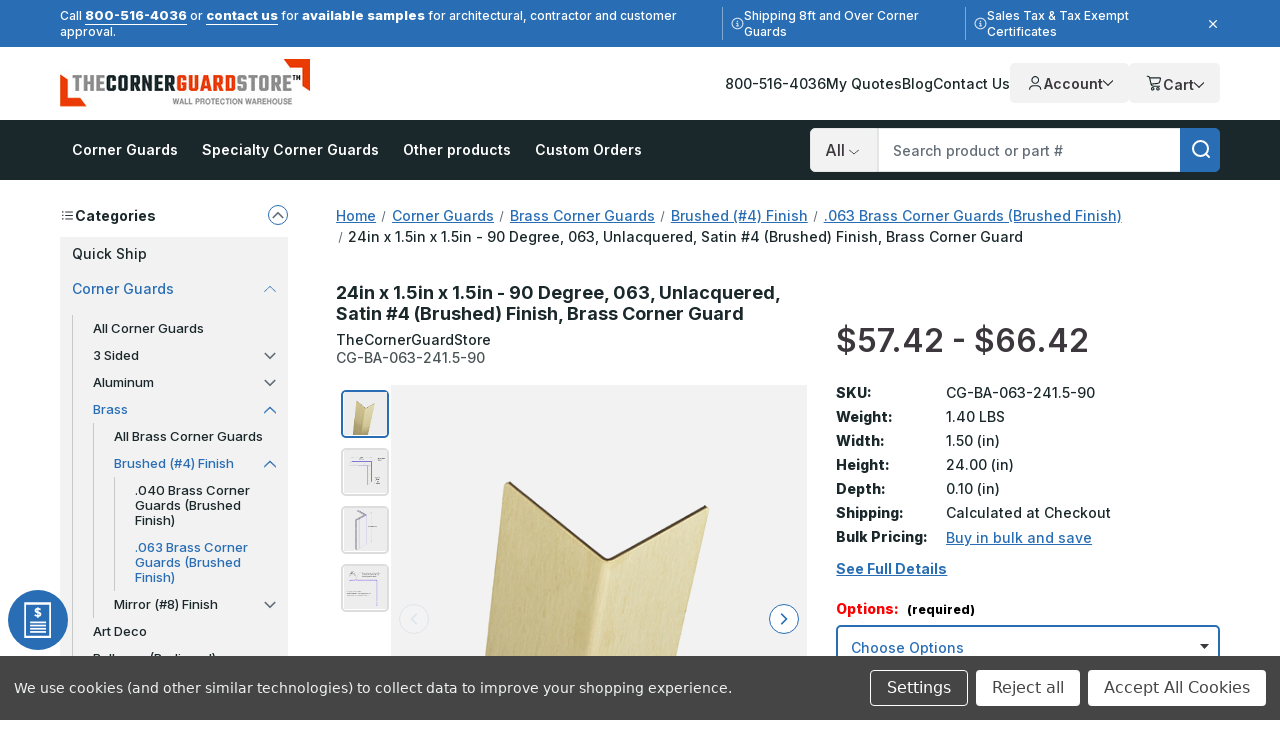

--- FILE ---
content_type: text/html; charset=UTF-8
request_url: https://www.thecornerguardstore.com/24-x-1-5-x-1-5-90-deg-063ga-muntz-satin-4-brushed-finish-brass-corner-guard/
body_size: 43348
content:






<!DOCTYPE html>
<html class="no-js" lang="en">
    <head>
        <!--
        Houstin Light, Night, and Skyline
        Theme for BigCommerce
        Designed and Developed by oBundle
        Visit Our Website - https://obundle.com
        Email Us - support@obundle.com
                 _                        _  _
                | |                      | || |
           ___  | |__   _   _  _ __    __| || |  ___
          / _ \ | '_ \ | | | || '_ \  / _` || | / _ \
         | (_) || |_) || |_| || | | || (_| || ||  __/
          \___/ |_.__/  \__,_||_| |_| \__,_||_| \___|
            Serving BigCommerce clients since 2014.
        -->
            <title>24in x 1.5in x 1.5in - 90 Degree, 063...</title>

        <link rel="dns-prefetch preconnect" href="https://cdn11.bigcommerce.com/s-q9ylq9" crossorigin><link rel="dns-prefetch preconnect" href="https://fonts.googleapis.com/" crossorigin><link rel="dns-prefetch preconnect" href="https://fonts.gstatic.com/" crossorigin>
        <meta property="product:price:amount" content="57.42" /><meta property="product:price:currency" content="USD" /><meta property="og:url" content="https://www.thecornerguardstore.com/24-x-1-5-x-1-5-90-deg-063ga-muntz-satin-4-brushed-finish-brass-corner-guard/" /><meta property="og:site_name" content="TheCornerGuardStore" /><meta name="keywords" content="24in, 1.5in, corner guards/brass corner guards/brushed  (#4) finish/.063 brass corner guards (brushed finish), corner guard, wall protection, corner protector, 24in x 1, 5in x 1"><meta name="description" content="24in x 1.5in x 1.5in - 90 Degree, 063, Unlacquered, Satin #4 (Brushed) Finish, Brass Corner Guard - Protects walls from impact. Shop TheCornerGuardStore today!"><link rel='canonical' href='https://www.thecornerguardstore.com/24-x-1-5-x-1-5-90-deg-063ga-muntz-satin-4-brushed-finish-brass-corner-guard/' /><meta name='platform' content='bigcommerce.stencil' /><meta property="og:type" content="product" />
<meta property="og:title" content="24in x 1.5in x 1.5in - 90 Degree, 063, Unlacquered, Satin #4 (Brushed) Finish, Brass Corner Guard" />
<meta property="og:description" content="24in x 1.5in x 1.5in - 90 Degree, 063, Unlacquered, Satin #4 (Brushed) Finish, Brass Corner Guard - Protects walls from impact. Shop TheCornerGuardStore today!" />
<meta property="og:image" content="https://cdn11.bigcommerce.com/s-q9ylq9/products/50065/images/129343/Brass_Corner_Guard_24x1-5x1-5_063ga_90_Degree_Basic_Muntz_Satin_4_Brushed_Finish__05000.1767722357.500.750.jpg?c=2" />
<meta property="og:availability" content="instock" />
<meta property="pinterest:richpins" content="enabled" />
        
            <link rel="preload" as="image" href="https://cdn11.bigcommerce.com/s-q9ylq9/images/stencil/160w/products/50065/129343/Brass_Corner_Guard_24x1-5x1-5_063ga_90_Degree_Basic_Muntz_Satin_4_Brushed_Finish__05000.1767722357.jpg?c=2" imagesrcset="https://cdn11.bigcommerce.com/s-q9ylq9/images/stencil/80w/products/50065/129343/Brass_Corner_Guard_24x1-5x1-5_063ga_90_Degree_Basic_Muntz_Satin_4_Brushed_Finish__05000.1767722357.jpg?c=2 80w, https://cdn11.bigcommerce.com/s-q9ylq9/images/stencil/160w/products/50065/129343/Brass_Corner_Guard_24x1-5x1-5_063ga_90_Degree_Basic_Muntz_Satin_4_Brushed_Finish__05000.1767722357.jpg?c=2 160w, https://cdn11.bigcommerce.com/s-q9ylq9/images/stencil/320w/products/50065/129343/Brass_Corner_Guard_24x1-5x1-5_063ga_90_Degree_Basic_Muntz_Satin_4_Brushed_Finish__05000.1767722357.jpg?c=2 320w, https://cdn11.bigcommerce.com/s-q9ylq9/images/stencil/640w/products/50065/129343/Brass_Corner_Guard_24x1-5x1-5_063ga_90_Degree_Basic_Muntz_Satin_4_Brushed_Finish__05000.1767722357.jpg?c=2 640w, https://cdn11.bigcommerce.com/s-q9ylq9/images/stencil/960w/products/50065/129343/Brass_Corner_Guard_24x1-5x1-5_063ga_90_Degree_Basic_Muntz_Satin_4_Brushed_Finish__05000.1767722357.jpg?c=2 960w, https://cdn11.bigcommerce.com/s-q9ylq9/images/stencil/1280w/products/50065/129343/Brass_Corner_Guard_24x1-5x1-5_063ga_90_Degree_Basic_Muntz_Satin_4_Brushed_Finish__05000.1767722357.jpg?c=2 1280w, https://cdn11.bigcommerce.com/s-q9ylq9/images/stencil/1920w/products/50065/129343/Brass_Corner_Guard_24x1-5x1-5_063ga_90_Degree_Basic_Muntz_Satin_4_Brushed_Finish__05000.1767722357.jpg?c=2 1920w, https://cdn11.bigcommerce.com/s-q9ylq9/images/stencil/2560w/products/50065/129343/Brass_Corner_Guard_24x1-5x1-5_063ga_90_Degree_Basic_Muntz_Satin_4_Brushed_Finish__05000.1767722357.jpg?c=2 2560w" imagesizes="auto" />


        <link href="https://cdn11.bigcommerce.com/s-q9ylq9/product_images/favicon.ico" rel="shortcut icon">
        <meta name="viewport" content="width=device-width, initial-scale=1">

        <script>
            document.documentElement.className = document.documentElement.className.replace('no-js', 'js');
        </script>

        <script>(function(w,d,s,l,i){w[l]=w[l]||[];w[l].push({'gtm.start': new Date().getTime(),event:'gtm.js'});var f=d.getElementsByTagName(s)[0],
        j=d.createElement(s),dl=l!='dataLayer'?'&l='+l:'';j.async=true;j.src='https://www.googletagmanager.com/gtm.js?id='+i+dl;f.parentNode.insertBefore(j,f);
        })(window,document,'script','dataLayer','GTM-TWVFN99');</script>

        <script>
    function browserSupportsAllFeatures() {
        return window.Promise
            && window.fetch
            && window.URL
            && window.URLSearchParams
            && window.WeakMap
            // object-fit support
            && ('objectFit' in document.documentElement.style);
    }

    function loadScript(src) {
        var js = document.createElement('script');
        js.src = src;
        js.onerror = function () {
            console.error('Failed to load polyfill script ' + src);
        };
        document.head.appendChild(js);
    }

    if (!browserSupportsAllFeatures()) {
        loadScript('https://cdn11.bigcommerce.com/s-q9ylq9/stencil/66af0a20-ceb3-013e-c3f8-02e1bc539764/e/fb4aa420-df38-013e-c3c2-6e89715ef7c9/dist/theme-bundle.polyfills.js');
    }
</script>
        <script>window.consentManagerTranslations = `{"locale":"en","locales":{"consent_manager.data_collection_warning":"en","consent_manager.accept_all_cookies":"en","consent_manager.gdpr_settings":"en","consent_manager.data_collection_preferences":"en","consent_manager.manage_data_collection_preferences":"en","consent_manager.use_data_by_cookies":"en","consent_manager.data_categories_table":"en","consent_manager.allow":"en","consent_manager.accept":"en","consent_manager.deny":"en","consent_manager.dismiss":"en","consent_manager.reject_all":"en","consent_manager.category":"en","consent_manager.purpose":"en","consent_manager.functional_category":"en","consent_manager.functional_purpose":"en","consent_manager.analytics_category":"en","consent_manager.analytics_purpose":"en","consent_manager.targeting_category":"en","consent_manager.advertising_category":"en","consent_manager.advertising_purpose":"en","consent_manager.essential_category":"en","consent_manager.esential_purpose":"en","consent_manager.yes":"en","consent_manager.no":"en","consent_manager.not_available":"en","consent_manager.cancel":"en","consent_manager.save":"en","consent_manager.back_to_preferences":"en","consent_manager.close_without_changes":"en","consent_manager.unsaved_changes":"en","consent_manager.by_using":"en","consent_manager.agree_on_data_collection":"en","consent_manager.change_preferences":"en","consent_manager.cancel_dialog_title":"en","consent_manager.privacy_policy":"en","consent_manager.allow_category_tracking":"en","consent_manager.disallow_category_tracking":"en"},"translations":{"consent_manager.data_collection_warning":"We use cookies (and other similar technologies) to collect data to improve your shopping experience.","consent_manager.accept_all_cookies":"Accept All Cookies","consent_manager.gdpr_settings":"Settings","consent_manager.data_collection_preferences":"Website Data Collection Preferences","consent_manager.manage_data_collection_preferences":"Manage Website Data Collection Preferences","consent_manager.use_data_by_cookies":" uses data collected by cookies and JavaScript libraries to improve your shopping experience.","consent_manager.data_categories_table":"The table below outlines how we use this data by category. To opt out of a category of data collection, select 'No' and save your preferences.","consent_manager.allow":"Allow","consent_manager.accept":"Accept","consent_manager.deny":"Deny","consent_manager.dismiss":"Dismiss","consent_manager.reject_all":"Reject all","consent_manager.category":"Category","consent_manager.purpose":"Purpose","consent_manager.functional_category":"Functional","consent_manager.functional_purpose":"Enables enhanced functionality, such as videos and live chat. If you do not allow these, then some or all of these functions may not work properly.","consent_manager.analytics_category":"Analytics","consent_manager.analytics_purpose":"Provide statistical information on site usage, e.g., web analytics so we can improve this website over time.","consent_manager.targeting_category":"Targeting","consent_manager.advertising_category":"Advertising","consent_manager.advertising_purpose":"Used to create profiles or personalize content to enhance your shopping experience.","consent_manager.essential_category":"Essential","consent_manager.esential_purpose":"Essential for the site and any requested services to work, but do not perform any additional or secondary function.","consent_manager.yes":"Yes","consent_manager.no":"No","consent_manager.not_available":"N/A","consent_manager.cancel":"Cancel","consent_manager.save":"Save","consent_manager.back_to_preferences":"Back to Preferences","consent_manager.close_without_changes":"You have unsaved changes to your data collection preferences. Are you sure you want to close without saving?","consent_manager.unsaved_changes":"You have unsaved changes","consent_manager.by_using":"By using our website, you're agreeing to our","consent_manager.agree_on_data_collection":"By using our website, you're agreeing to the collection of data as described in our ","consent_manager.change_preferences":"You can change your preferences at any time","consent_manager.cancel_dialog_title":"Are you sure you want to cancel?","consent_manager.privacy_policy":"Privacy Policy","consent_manager.allow_category_tracking":"Allow [CATEGORY_NAME] tracking","consent_manager.disallow_category_tracking":"Disallow [CATEGORY_NAME] tracking"}}`;</script>

        <script>
            window.lazySizesConfig = window.lazySizesConfig || {};
            window.lazySizesConfig.loadMode = 1;
        </script>
        <script async src="https://cdn11.bigcommerce.com/s-q9ylq9/stencil/66af0a20-ceb3-013e-c3f8-02e1bc539764/e/fb4aa420-df38-013e-c3c2-6e89715ef7c9/dist/theme-bundle.head_async.js"></script>

        <link href="https://fonts.googleapis.com/css?family=Inter:700,500,800,600&display=swap" rel="stylesheet">

        <link rel="preload" href="https://cdn11.bigcommerce.com/s-q9ylq9/stencil/66af0a20-ceb3-013e-c3f8-02e1bc539764/e/fb4aa420-df38-013e-c3c2-6e89715ef7c9/dist/theme-bundle.font.js" as="script">
        <script async src="https://cdn11.bigcommerce.com/s-q9ylq9/stencil/66af0a20-ceb3-013e-c3f8-02e1bc539764/e/fb4aa420-df38-013e-c3c2-6e89715ef7c9/dist/theme-bundle.font.js"></script>

        <link data-stencil-stylesheet href="https://cdn11.bigcommerce.com/s-q9ylq9/stencil/66af0a20-ceb3-013e-c3f8-02e1bc539764/e/fb4aa420-df38-013e-c3c2-6e89715ef7c9/css/theme-f3d0a990-d7a4-013e-c3c5-2258268df3cf.css" rel="stylesheet">

        <!-- Start Tracking Code for analytics_facebook -->

<script data-bc-cookie-consent="4" type="text/plain">
!function(f,b,e,v,n,t,s){if(f.fbq)return;n=f.fbq=function(){n.callMethod?n.callMethod.apply(n,arguments):n.queue.push(arguments)};if(!f._fbq)f._fbq=n;n.push=n;n.loaded=!0;n.version='2.0';n.queue=[];t=b.createElement(e);t.async=!0;t.src=v;s=b.getElementsByTagName(e)[0];s.parentNode.insertBefore(t,s)}(window,document,'script','https://connect.facebook.net/en_US/fbevents.js');

fbq('set', 'autoConfig', 'false', '270533743374504');
fbq('dataProcessingOptions', []);
fbq('init', '270533743374504', {"external_id":"f5cb828d-b354-47f0-83a2-d0dc88c4b32b"});
fbq('set', 'agent', 'bigcommerce', '270533743374504');

function trackEvents() {
    var pathName = window.location.pathname;

    fbq('track', 'PageView', {}, "");

    // Search events start -- only fire if the shopper lands on the /search.php page
    if (pathName.indexOf('/search.php') === 0 && getUrlParameter('search_query')) {
        fbq('track', 'Search', {
            content_type: 'product_group',
            content_ids: [],
            search_string: getUrlParameter('search_query')
        });
    }
    // Search events end

    // Wishlist events start -- only fire if the shopper attempts to add an item to their wishlist
    if (pathName.indexOf('/wishlist.php') === 0 && getUrlParameter('added_product_id')) {
        fbq('track', 'AddToWishlist', {
            content_type: 'product_group',
            content_ids: []
        });
    }
    // Wishlist events end

    // Lead events start -- only fire if the shopper subscribes to newsletter
    if (pathName.indexOf('/subscribe.php') === 0 && getUrlParameter('result') === 'success') {
        fbq('track', 'Lead', {});
    }
    // Lead events end

    // Registration events start -- only fire if the shopper registers an account
    if (pathName.indexOf('/login.php') === 0 && getUrlParameter('action') === 'account_created') {
        fbq('track', 'CompleteRegistration', {}, "");
    }
    // Registration events end

    

    function getUrlParameter(name) {
        var cleanName = name.replace(/[\[]/, '\[').replace(/[\]]/, '\]');
        var regex = new RegExp('[\?&]' + cleanName + '=([^&#]*)');
        var results = regex.exec(window.location.search);
        return results === null ? '' : decodeURIComponent(results[1].replace(/\+/g, ' '));
    }
}

if (window.addEventListener) {
    window.addEventListener("load", trackEvents, false)
}
</script>
<noscript><img height="1" width="1" style="display:none" alt="null" src="https://www.facebook.com/tr?id=270533743374504&ev=PageView&noscript=1&a=plbigcommerce1.2&eid="/></noscript>

<!-- End Tracking Code for analytics_facebook -->

<!-- Start Tracking Code for analytics_googleanalytics4 -->

<script data-cfasync="false" src="https://cdn11.bigcommerce.com/shared/js/google_analytics4_bodl_subscribers-358423becf5d870b8b603a81de597c10f6bc7699.js" integrity="sha256-gtOfJ3Avc1pEE/hx6SKj/96cca7JvfqllWA9FTQJyfI=" crossorigin="anonymous"></script>
<script data-cfasync="false">
  (function () {
    window.dataLayer = window.dataLayer || [];

    function gtag(){
        dataLayer.push(arguments);
    }

    function initGA4(event) {
         function setupGtag() {
            function configureGtag() {
                gtag('js', new Date());
                gtag('set', 'developer_id.dMjk3Nj', true);
                gtag('config', 'G-781MZZKWEY');
            }

            var script = document.createElement('script');

            script.src = 'https://www.googletagmanager.com/gtag/js?id=G-781MZZKWEY';
            script.async = true;
            script.onload = configureGtag;

            document.head.appendChild(script);
        }

        setupGtag();

        if (typeof subscribeOnBodlEvents === 'function') {
            subscribeOnBodlEvents('G-781MZZKWEY', true);
        }

        window.removeEventListener(event.type, initGA4);
    }

    gtag('consent', 'default', {"ad_storage":"denied","ad_user_data":"denied","ad_personalization":"denied","analytics_storage":"denied","functionality_storage":"denied"})
            

    var eventName = document.readyState === 'complete' ? 'consentScriptsLoaded' : 'DOMContentLoaded';
    window.addEventListener(eventName, initGA4, false);
  })()
</script>

<!-- End Tracking Code for analytics_googleanalytics4 -->

<!-- Start Tracking Code for analytics_siteverification -->

<meta name="ahrefs-site-verification" content="b7a88432972d3cea4a2bda0e46200488f8e75e8f50e724e432c7f21c7dafc82b">
<meta name="google-site-verification" content="QnQOLTM_llgdB_s0Yl_BbaGDr9MXfUehqfHRp4U7fQc" />

<!-- End Tracking Code for analytics_siteverification -->


<script type="text/javascript" src="https://checkout-sdk.bigcommerce.com/v1/loader.js" defer ></script>
<script src="https://www.google.com/recaptcha/api.js" async defer></script>
<script>window.consentManagerStoreConfig = function () { return {"storeName":"TheCornerGuardStore","privacyPolicyUrl":"","writeKey":null,"improvedConsentManagerEnabled":true,"AlwaysIncludeScriptsWithConsentTag":true}; };</script>
<script type="text/javascript" src="https://cdn11.bigcommerce.com/shared/js/bodl-consent-32a446f5a681a22e8af09a4ab8f4e4b6deda6487.js" integrity="sha256-uitfaufFdsW9ELiQEkeOgsYedtr3BuhVvA4WaPhIZZY=" crossorigin="anonymous" defer></script>
<script type="text/javascript" src="https://cdn11.bigcommerce.com/shared/js/storefront/consent-manager-config-3013a89bb0485f417056882e3b5cf19e6588b7ba.js" defer></script>
<script type="text/javascript" src="https://cdn11.bigcommerce.com/shared/js/storefront/consent-manager-08633fe15aba542118c03f6d45457262fa9fac88.js" defer></script>
<script type="text/javascript">
var BCData = {"product_attributes":{"sku":"CG-BA-063-241.5-90","upc":null,"mpn":"CG-BA-063-241.5-90","gtin":null,"weight":{"formatted":"1.40 LBS","value":1.4},"base":true,"image":null,"price":{"without_tax":{"formatted":"$57.42","value":57.42,"currency":"USD"},"tax_label":"Sales Tax","price_range":{"min":{"without_tax":{"formatted":"$57.42","value":57.42,"currency":"USD"},"tax_label":"Sales Tax"},"max":{"without_tax":{"formatted":"$66.42","value":66.42,"currency":"USD"},"tax_label":"Sales Tax"}}},"stock":998,"instock":true,"stock_message":null,"purchasable":true,"purchasing_message":null,"call_for_price_message":null}};
</script>
<script type="quoteninja-results"></script><script data-bc-cookie-consent="3" type="text/plain">!function(){var e=window.location.search;if(e&&e.length>1&&localStorage){var l,o,t=e.slice(1).split("&");for(l=0;l<t.length;l++)o=(e=t[l].split("="))[1],(e=e[0])&&o&&("gclid"===e||"msclkid"===e||0===e.indexOf("utm"))&&localStorage.setItem(e,decodeURIComponent(o))}}();</script><script data-bc-cookie-consent="4" type="text/plain">(function(w,d,t,r,u){var f,n,i;w[u]=w[u]||[],f=function(){var o={ti:"4061728"};o.q=w[u],w[u]=new UET(o),w[u].push("pageLoad")},n=d.createElement(t),n.src=r,n.async=1,n.onload=n.onreadystatechange=function(){var s=this.readyState;s&&s!=="loaded"&&s!=="complete"||(f(),n.onload=n.onreadystatechange=null)},i=d.getElementsByTagName(t)[0],i.parentNode.insertBefore(n,i)})(window,document,"script","//bat.bing.com/bat.js","uetq");</script>
<script data-bc-cookie-consent="3" type="text/plain" async defer src="https://tools.luckyorange.com/core/lo.js?site-id=0dbd40a8"></script><!-- Google Tag Manager -->
<script data-bc-cookie-consent="3" type="text/plain">(function(w,d,s,l,i){w[l]=w[l]||[];w[l].push({'gtm.start':new Date().getTime(),event:'gtm.js'});var f=d.getElementsByTagName(s)[0],
j=d.createElement(s),dl=l!='dataLayer'?'&l='+l:'';j.async=true;j.src='https://www.googletagmanager.com/gtm.js?id='+i+dl;f.parentNode.insertBefore(j,f);
})(window,document,'script','dataLayer','GTM-TWVFN99');</script>
<!-- End Google Tag Manager --><script src="https://cdn-widgetsrepository.yotpo.com/v1/loader/H8MEHD29QpXHA9rYgIDzMFiC2VSIaOQTQ59V74dB" async></script><script>
(() => {
  function getCookie(name) {
    var match = document.cookie.match(RegExp('(?:^|;\\s*)' + name + '=([^;]*)')); 
    return match ? match[1] : null;
  }

  var jsonOpt = JSON.parse(decodeURI(getCookie('tracking-preferences')).replaceAll('%2C',','))

  window.dataLayer = window.dataLayer || [];
  function gtag(){
    dataLayer.push(arguments);
  }

  if (jsonOpt != null) {
    if (jsonOpt.custom.marketingAndAnalytics != false) {
      gtag('consent', 'default', {
          'ad_storage': 'granted',
          'ad_user_data': 'granted',
          'ad_personalization': 'granted',
          'analytics_storage': 'granted',
          'functionality_storage': 'granted',
          'region': ['US', 'CA']
        });
      }
  } else {
    gtag('consent', 'default', {
      'ad_storage': 'granted',
      'ad_user_data': 'granted',
      'ad_personalization': 'granted',
      'analytics_storage': 'granted',
      'functionality_storage': 'granted',
      'region': ['US', 'CA']
    });
  }
})();
</script><!-- Start VWO Async SmartCode -->
<script type='text/javascript' id='vwoCode'>
window._vwo_code || (function() {
var account_id=1022848,
version=2.1,
settings_tolerance=2000,
hide_element='body',
hide_element_style = 'opacity:0 !important;filter:alpha(opacity=0) !important;background:none !important;transition:none !important;',
/* DO NOT EDIT BELOW THIS LINE */
f=false,w=window,d=document,v=d.querySelector('#vwoCode'),cK='_vwo_'+account_id+'_settings',cc={};try{var c=JSON.parse(localStorage.getItem('_vwo_'+account_id+'_config'));cc=c&&typeof c==='object'?c:{}}catch(e){}var stT=cc.stT==='session'?w.sessionStorage:w.localStorage;code={nonce:v&&v.nonce,use_existing_jquery:function(){return typeof use_existing_jquery!=='undefined'?use_existing_jquery:undefined},library_tolerance:function(){return typeof library_tolerance!=='undefined'?library_tolerance:undefined},settings_tolerance:function(){return cc.sT||settings_tolerance},hide_element_style:function(){return'{'+(cc.hES||hide_element_style)+'}'},hide_element:function(){if(performance.getEntriesByName('first-contentful-paint')[0]){return''}return typeof cc.hE==='string'?cc.hE:hide_element},getVersion:function(){return version},finish:function(e){if(!f){f=true;var t=d.getElementById('_vis_opt_path_hides');if(t)t.parentNode.removeChild(t);if(e)(new Image).src='https://dev.visualwebsiteoptimizer.com/ee.gif?a='+account_id+e}},finished:function(){return f},addScript:function(e){var t=d.createElement('script');t.type='text/javascript';if(e.src){t.src=e.src}else{t.text=e.text}v&&t.setAttribute('nonce',v.nonce);d.getElementsByTagName('head')[0].appendChild(t)},load:function(e,t){var n=this.getSettings(),i=d.createElement('script'),r=this;t=t||{};if(n){i.textContent=n;d.getElementsByTagName('head')[0].appendChild(i);if(!w.VWO||VWO.caE){stT.removeItem(cK);r.load(e)}}else{var o=new XMLHttpRequest;o.open('GET',e,true);o.withCredentials=!t.dSC;o.responseType=t.responseType||'text';o.onload=function(){if(t.onloadCb){return t.onloadCb(o,e)}if(o.status===200||o.status===304){_vwo_code.addScript({text:o.responseText})}else{_vwo_code.finish('&e=loading_failure:'+e)}};o.onerror=function(){if(t.onerrorCb){return t.onerrorCb(e)}_vwo_code.finish('&e=loading_failure:'+e)};o.send()}},getSettings:function(){try{var e=stT.getItem(cK);if(!e){return}e=JSON.parse(e);if(Date.now()>e.e){stT.removeItem(cK);return}return e.s}catch(e){return}},init:function(){if(d.URL.indexOf('__vwo_disable__')>-1)return;var e=this.settings_tolerance();w._vwo_settings_timer=setTimeout(function(){_vwo_code.finish();stT.removeItem(cK)},e);var t;if(this.hide_element()!=='body'){t=d.createElement('style');var n=this.hide_element(),i=n?n+this.hide_element_style():'',r=d.getElementsByTagName('head')[0];t.setAttribute('id','_vis_opt_path_hides');v&&t.setAttribute('nonce',v.nonce);t.setAttribute('type','text/css');if(t.styleSheet)t.styleSheet.cssText=i;else t.appendChild(d.createTextNode(i));r.appendChild(t)}else{t=d.getElementsByTagName('head')[0];var i=d.createElement('div');i.style.cssText='z-index: 2147483647 !important;position: fixed !important;left: 0 !important;top: 0 !important;width: 100% !important;height: 100% !important;background: white !important;display: block !important;';i.setAttribute('id','_vis_opt_path_hides');i.classList.add('_vis_hide_layer');t.parentNode.insertBefore(i,t.nextSibling)}var o=window._vis_opt_url||d.URL,s='https://dev.visualwebsiteoptimizer.com/j.php?a='+account_id+'&u='+encodeURIComponent(o)+'&vn='+version;if(w.location.search.indexOf('_vwo_xhr')!==-1){this.addScript({src:s})}else{this.load(s+'&x=true')}}};w._vwo_code=code;code.init();})();
</script>
<!-- End VWO Async SmartCode -->
 <script data-cfasync="false" src="https://microapps.bigcommerce.com/bodl-events/1.9.4/index.js" integrity="sha256-Y0tDj1qsyiKBRibKllwV0ZJ1aFlGYaHHGl/oUFoXJ7Y=" nonce="" crossorigin="anonymous"></script>
 <script data-cfasync="false" nonce="">

 (function() {
    function decodeBase64(base64) {
       const text = atob(base64);
       const length = text.length;
       const bytes = new Uint8Array(length);
       for (let i = 0; i < length; i++) {
          bytes[i] = text.charCodeAt(i);
       }
       const decoder = new TextDecoder();
       return decoder.decode(bytes);
    }
    window.bodl = JSON.parse(decodeBase64("[base64]"));
 })()

 </script>

<script nonce="">
(function () {
    var xmlHttp = new XMLHttpRequest();

    xmlHttp.open('POST', 'https://bes.gcp.data.bigcommerce.com/nobot');
    xmlHttp.setRequestHeader('Content-Type', 'application/json');
    xmlHttp.send('{"store_id":"797852","timezone_offset":"-7.0","timestamp":"2026-01-31T18:34:52.67981400Z","visit_id":"faa03c2a-8c50-4480-b321-583cf6ff0875","channel_id":1}');
})();
</script>


        <link rel="preload" href="https://cdn11.bigcommerce.com/s-q9ylq9/stencil/66af0a20-ceb3-013e-c3f8-02e1bc539764/e/fb4aa420-df38-013e-c3c2-6e89715ef7c9/dist/theme-bundle.main.js" as="script">

        <script>
               if (sessionStorage.getItem('ob-marketingBanner') === 'closed') {
                    document.documentElement.classList.add('ob-hideMarketingBanner');
                }
        </script>

    </head>
    <body data-page-type="product" data-theme-variant="light">
        <noscript><iframe src="https://www.googletagmanager.com/ns.html?id=GTM-TWVFN99" height="0" width="0" style="display:none;visibility:hidden"></iframe></noscript>


        <svg data-src="https://cdn11.bigcommerce.com/s-q9ylq9/stencil/66af0a20-ceb3-013e-c3f8-02e1bc539764/e/fb4aa420-df38-013e-c3c2-6e89715ef7c9/img/icon-sprite.svg" class="icons-svg-sprite"></svg>

        <a href="#main-content" class="skip-to-main-link">Skip to main content</a>


<header class="header" role="banner" data-logo-position="left">
    <div data-content-region="header-top--global"><div data-layout-id="3a9c7227-7acd-48f0-9137-a9def3a3f4ea">       <div data-sub-layout-container="3301536f-2f38-467b-919f-e97fbf9ee43d" data-layout-name="Layout">
    <style data-container-styling="3301536f-2f38-467b-919f-e97fbf9ee43d">
        [data-sub-layout-container="3301536f-2f38-467b-919f-e97fbf9ee43d"] {
            box-sizing: border-box;
            display: flex;
            flex-wrap: wrap;
            z-index: 0;
            position: relative;
            height: ;
            padding-top: 0px;
            padding-right: 0px;
            padding-bottom: 0px;
            padding-left: 0px;
            margin-top: 0px;
            margin-right: 0px;
            margin-bottom: 0px;
            margin-left: 0px;
            border-width: 0px;
            border-style: solid;
            border-color: #333333;
        }

        [data-sub-layout-container="3301536f-2f38-467b-919f-e97fbf9ee43d"]:after {
            display: block;
            position: absolute;
            top: 0;
            left: 0;
            bottom: 0;
            right: 0;
            background-size: cover;
            z-index: auto;
        }
    </style>

    <div data-sub-layout="522eadc4-3f0e-4a62-bb37-33a5fd32d530">
        <style data-column-styling="522eadc4-3f0e-4a62-bb37-33a5fd32d530">
            [data-sub-layout="522eadc4-3f0e-4a62-bb37-33a5fd32d530"] {
                display: flex;
                flex-direction: column;
                box-sizing: border-box;
                flex-basis: 100%;
                max-width: 100%;
                z-index: 0;
                position: relative;
                height: ;
                padding-top: 0px;
                padding-right: 0px;
                padding-bottom: 0px;
                padding-left: 0px;
                margin-top: 0px;
                margin-right: 0px;
                margin-bottom: 0px;
                margin-left: 0px;
                border-width: 0px;
                border-style: solid;
                border-color: #333333;
                justify-content: center;
            }
            [data-sub-layout="522eadc4-3f0e-4a62-bb37-33a5fd32d530"]:after {
                display: block;
                position: absolute;
                top: 0;
                left: 0;
                bottom: 0;
                right: 0;
                background-size: cover;
                z-index: auto;
            }
            @media only screen and (max-width: 700px) {
                [data-sub-layout="522eadc4-3f0e-4a62-bb37-33a5fd32d530"] {
                    flex-basis: 100%;
                    max-width: 100%;
                }
            }
        </style>
        <div data-widget-id="824d8c1b-7c61-4949-8776-517cec71f53d" data-placement-id="f60a484f-dcc7-42ea-8125-1463b7822b19" data-placement-status="ACTIVE"><div class="ob-marketingBanner"> <div class="ob-marketingBanner__content"> <div class="ob-marketingBanner__markup"> <p>Call <a href="tel:800-516-4036">800-516-4036</a> or <a href="/contact-us">contact us</a> for 
  <span style="font-weight: 800; font-size: 13px;">available samples</span> for architectural, contractor and customer approval.
</p>

<p class="separator-lines desktop-only vertical-center">
  <svg width="13" height="13" viewBox="0 0 13 13" fill="none" xmlns="http://www.w3.org/2000/svg">
    <path opacity="0.8" d="M6.5 1.625C4.74219 1.625 3.14844 2.5625 2.25781 4.0625C1.39062 5.58594 1.39062 7.4375 2.25781 8.9375C3.14844 10.4609 4.74219 11.375 6.5 11.375C8.23438 11.375 9.82812 10.4609 10.7188 8.9375C11.5859 7.4375 11.5859 5.58594 10.7188 4.0625C9.82812 2.5625 8.23438 1.625 6.5 1.625ZM6.5 12.5C4.34375 12.5 2.375 11.375 1.29688 9.5C0.21875 7.64844 0.21875 5.375 1.29688 3.5C2.375 1.64844 4.34375 0.5 6.5 0.5C8.63281 0.5 10.6016 1.64844 11.6797 3.5C12.7578 5.375 12.7578 7.64844 11.6797 9.5C10.6016 11.375 8.63281 12.5 6.5 12.5ZM5.5625 8.375H6.125V6.875H5.5625C5.23438 6.875 5 6.64062 5 6.3125C5 6.00781 5.23438 5.75 5.5625 5.75H6.6875C6.99219 5.75 7.25 6.00781 7.25 6.3125V8.375H7.4375C7.74219 8.375 8 8.63281 8 8.9375C8 9.26562 7.74219 9.5 7.4375 9.5H5.5625C5.23438 9.5 5 9.26562 5 8.9375C5 8.63281 5.23438 8.375 5.5625 8.375ZM6.5 5C6.07812 5 5.75 4.67188 5.75 4.25C5.75 3.85156 6.07812 3.5 6.5 3.5C6.89844 3.5 7.25 3.85156 7.25 4.25C7.25 4.67188 6.89844 5 6.5 5Z" fill="white"></path>
  </svg>
  Shipping 8ft and Over Corner Guards
</p>
  
<p class="desktop-only vertical-center">
  <svg width="13" height="13" viewBox="0 0 13 13" fill="none" xmlns="http://www.w3.org/2000/svg">
    <path opacity="0.8" d="M6.5 1.625C4.74219 1.625 3.14844 2.5625 2.25781 4.0625C1.39062 5.58594 1.39062 7.4375 2.25781 8.9375C3.14844 10.4609 4.74219 11.375 6.5 11.375C8.23438 11.375 9.82812 10.4609 10.7188 8.9375C11.5859 7.4375 11.5859 5.58594 10.7188 4.0625C9.82812 2.5625 8.23438 1.625 6.5 1.625ZM6.5 12.5C4.34375 12.5 2.375 11.375 1.29688 9.5C0.21875 7.64844 0.21875 5.375 1.29688 3.5C2.375 1.64844 4.34375 0.5 6.5 0.5C8.63281 0.5 10.6016 1.64844 11.6797 3.5C12.7578 5.375 12.7578 7.64844 11.6797 9.5C10.6016 11.375 8.63281 12.5 6.5 12.5ZM5.5625 8.375H6.125V6.875H5.5625C5.23438 6.875 5 6.64062 5 6.3125C5 6.00781 5.23438 5.75 5.5625 5.75H6.6875C6.99219 5.75 7.25 6.00781 7.25 6.3125V8.375H7.4375C7.74219 8.375 8 8.63281 8 8.9375C8 9.26562 7.74219 9.5 7.4375 9.5H5.5625C5.23438 9.5 5 9.26562 5 8.9375C5 8.63281 5.23438 8.375 5.5625 8.375ZM6.5 5C6.07812 5 5.75 4.67188 5.75 4.25C5.75 3.85156 6.07812 3.5 6.5 3.5C6.89844 3.5 7.25 3.85156 7.25 4.25C7.25 4.67188 6.89844 5 6.5 5Z" fill="white"></path>
  </svg>
  Sales Tax &amp; Tax Exempt Certificates
</p>
 </div> <button class="ob-marketingBanner__close" type="button" aria-label="Close"> <svg class="icon icon--close" role="img" aria-hidden="true"> <use xlink:href="#icon-close"></use> </svg> </button></div></div></div>
    </div>
</div>

</div></div>

    <div class="header--middle ob-pageContainer">
        <a href="#" class="mobileMenu-toggle">
            <span class="mobileMenu-toggleIcon">Toggle menu</span>
        </a>
            <div class="header-logo">
                <a href="https://www.thecornerguardstore.com/" class="header-logo__link" data-header-logo-link>
            <div class="header-logo-image-container">
                <img class="header-logo-image"
                     src="https://cdn11.bigcommerce.com/s-q9ylq9/images/stencil/250x57/corner_logo_tm_highres_300x57x300_1601223514__96441.original.jpg"
                     srcset="https://cdn11.bigcommerce.com/s-q9ylq9/images/stencil/250x100/corner_logo_tm_highres_300x57x300_1601223514__96441.original.jpg"
                     alt="TheCornerGuardStore"
                     title="TheCornerGuardStore"
                     width="250"
                     height="48">
            </div>
</a>
            </div>

        <div class="header--navigation">
            <nav class="ob-headerNav">
    <ul class="ob-headerTopBar__resource-links">
        <li class="ob-headerTopBar__resource-link">
            <a href="tel:800-516-4036" class="ob-headerTopBar__resource-link--link">800-516-4036</a>
        </li>
        <li class="ob-headerTopBar__resource-link">
            <a href="/?show_quote_window=submitted-quotes" class="ob-headerTopBar__resource-link--link">My Quotes</a>
        </li>
        <li class="ob-headerTopBar__resource-link">
            <a href="/blog/" class="ob-headerTopBar__resource-link--link">Blog</a>
        </li>
        <li class="ob-headerTopBar__resource-link">
            <a href="/contact-us/" class="ob-headerTopBar__resource-link--link">Contact Us</a>
        </li>
        <li class="ob-headerTopBar__resource-link">
                    </li>
    </ul>
</nav>
            <nav class="navUser">
    <ul class="navUser-section navUser-section--alt">
        <li class="navUser-item navUser-item--account">
            <div class="ob-desktop">
                <a class="navUser-action account-dropdown-toggle"
                    href="/account.php"
                    aria-label="Your Account"
                >
                    <svg>
                        <use xmlns:xlink="http://www.w3.org/1999/xlink" xlink:href="#icon-ob-user"></use>
                    </svg>

                    Account
                    <svg class="ob-chevron">
                        <use xmlns:xlink="http://www.w3.org/1999/xlink" xlink:href="#icon-chevron-down"></use>
                    </svg>
                </a>

                <div class="account-dropdown" aria-hidden="true">
                        <div class="dropdown-account-sign-in">
        <a class="button button--primary" href="/login.php" aria-label="Sign in">
            Sign in
        </a>
            <p>New customer?<a class="ob-link" href="/login.php?action&#x3D;create_account" aria-label="New customer?">Start Here</a></p>
    </div>
                </div>
            </div>

            <a class="navUser-action ob-mobile account-dropdown-toggle"
                href="/account.php"
                aria-label="Your Account"
                data-account
                id="account-dropdown-toggle"
            >
                <span class="u-hiddenVisually">Account</span>
                <svg>
                    <use xmlns:xlink="http://www.w3.org/1999/xlink" xlink:href="#icon-ob-user"></use>
                </svg>
            </a>

            <div class="account-dropdown" aria-hidden="true">
                    <div class="dropdown-account-sign-in">
        <a class="button button--primary" href="/login.php" aria-label="Sign in">
            Sign in
        </a>
            <p>New customer?<a class="ob-link" href="/login.php?action&#x3D;create_account" aria-label="New customer?">Start Here</a></p>
    </div>
            </div>
        </li>
            <div class="u-hidden">
                <a class="navUser-action"
                   href="/login.php"
                   aria-label="Sign in"
                >
                    Sign in
                </a>
                    <span class="navUser-or">or</span>
                    <a class="navUser-action"
                       href="/login.php?action&#x3D;create_account"
                       aria-label="New customer?"
                    >
                        New customer?
                    </a>
            </div>
        </li>
        <li class="navUser-item navUser-item--cart">
            <a class="navUser-action navUser-action--cart"
               
               
               href="/cart.php"
               aria-label="Cart with 0 items"
            >
            <div class="ob-cartIcon">
                <svg>
                    <use xmlns:xlink="http://www.w3.org/1999/xlink" xlink:href="#icon-ob-cart"></use>
                </svg>
                <span class="countPill cart-quantity"></span>
            </div>
                Cart
                <svg class="ob-chevron">
                    <use xmlns:xlink="http://www.w3.org/1999/xlink" xlink:href="#icon-chevron-down"></use>
                </svg>
            </a>
            <div id="cart-preview-dropdown" aria-hidden="true"></div>
        </li>
    </ul>
    <div class="dropdown dropdown--quickSearch" id="quickSearch" aria-hidden="true" data-prevent-quick-search-close>
        <div class="container ob-quick-search">
    <form class="form" onsubmit="return false" data-url="/search.php" data-quick-search-form>
        <fieldset class="form-fieldset">
            <div class="form-field">
                <label class="is-srOnly" for="nav-quick-search">Search</label>
                <input class="form-input"
                       data-search-quick
                       name="nav-quick-search"
                       id="nav-quick-search"
                       data-error-message="Search field cannot be empty."
                       placeholder="Search product or part #"
                       autocomplete="off"
                >
            </div>
        </fieldset>
    </form>
    <section class="quickSearchResults" data-bind="html: results"></section>
    <p role="status"
       aria-live="polite"
       class="aria-description--hidden"
       data-search-aria-message-predefined-text="product results for"
    ></p>
</div>
    </div>
</nav>
        </div>

    </div>

    <div class="header--mobileNav ob-pageContainer">
        <div class="ob-pageSidebar facetsEnabled">
  <div class="ob-sidebarNav">
     <div class="ob-sidebarNav__heading">
        <svg class="ob-sidebarNav__heading-icon">
            <use xlink:href="#icon-bullet-list-text" />
        </svg>
        <h2>Categories</h2>
        <button class="ob-iconButton ob-iconButton--small" title="Categories">
            <svg class="ob-iconButton__icon" data-icon="collapse" aria-hidden="true">
                <use xlink:href="#icon-chevron-up" />
            </svg>

            <svg class="ob-iconButton__icon" data-icon="expand" aria-hidden="true">
                <use xlink:href="#icon-chevron-down" />
            </svg>
        </button>
    </div>

        

    <div class="ob-sidebarNav__collapsible">
        <ul class="ob-sidebarNav__navList">
                <li class="ob-sidebarNav__navList-item ">
                        


                        <a class="ob-sidebarNav__navList-action" href="https://www.thecornerguardstore.com/quick-ship/" aria-label="Quick Ship" tabindex="0">
                            Quick Ship
                        </a>
                </li>
                <li class="ob-sidebarNav__navList-item is-active is-open">
                        

                        

                        <button class="ob-sidebarNav__navList-action has-children" 
                            tabindex="0" 
                            aria-controls="ob-sidebarNav__subMenu"
                            aria-expanded="false">
                            Corner Guards
                            <svg>
                                <use xlink:href="#icon-chevron-down" />
                            </svg>
                        </button>

                        <div class="ob-sidebarNav__subMenu"
                            tabindex="-1"
                        >
                            <ul class="ob-sidebarNav__subMenu-list">
                                <li class="ob-sidebarNav__subMenu-list-item">
                                    <a class="ob-sidebarNav__subMenu-action ob-link " href="https://www.thecornerguardstore.com/corner-guards/"
                                        aria-label="All Corner Guards">
                                        All Corner Guards
                                    </a>
                                </li>
                                    <li class="ob-sidebarNav__subMenu-list-item ">
                                         <button class="ob-sidebarNav__subMenu-action ob-link has-children "
                                             aria-label="3 Sided Corner Guards"
                                             aria-expanded="false">
                                                    3 Sided  
                                            <svg class="icon-collapsed">
                                                    <use xlink:href="#icon-chevron-up" />
                                                </svg>
                                                <svg class="icon-expanded">
                                                    <use xlink:href="#icon-chevron-down" />
                                                </svg>
                                            </button>

                                            




                                            <ul class="ob-sidebarNav__subSubMenu">
                                                <li class="ob-sideBarNav__subSubMenu-list-item">
                                                    <a class="ob-sidebarNav__subSubMenu-action ob-link "
                                                        href="https://www.thecornerguardstore.com/3-sided-corner-guards/" aria-label="All 3 Sided Corner Guards">
                                                        All 3 Sided Corner Guards
                                                    </a>
                                                </li>

                                                        <li class="ob-sidebarNav__subSubMenu-list-item">
                                                            <a class="ob-sidebarNav__subSubMenu-action ob-link "
                                                                href="https://www.thecornerguardstore.com/deluxe-foam-rubber-corner-cushion-corner-guards/" aria-label="Deluxe Foam-Rubber Corner Cushion">
                                                                Deluxe Foam-Rubber Corner Cushion
                                                            </a>
                                                        </li>

                                                        <li class="ob-sidebarNav__subSubMenu-list-item">
                                                            <a class="ob-sidebarNav__subSubMenu-action ob-link "
                                                                href="https://www.thecornerguardstore.com/foam-rubber-3-sided-jumbo-corner-guards/" aria-label="Foam Rubber 3-Sided Jumbo">
                                                                Foam Rubber 3-Sided Jumbo
                                                            </a>
                                                        </li>

                                                        <li class="ob-sidebarNav__subSubMenu-list-item">
                                                            <a class="ob-sidebarNav__subSubMenu-action ob-link "
                                                                href="https://www.thecornerguardstore.com/stainless-steel-3-sided-corner-guards/" aria-label="Stainless Steel - 3 Sided">
                                                                Stainless Steel - 3 Sided
                                                            </a>
                                                        </li>
                                            </ul>
                                    </li>
                                    <li class="ob-sidebarNav__subMenu-list-item ">
                                         <button class="ob-sidebarNav__subMenu-action ob-link has-children "
                                             aria-label="Aluminum Corner Guards"
                                             aria-expanded="false">
                                                    Aluminum  
                                            <svg class="icon-collapsed">
                                                    <use xlink:href="#icon-chevron-up" />
                                                </svg>
                                                <svg class="icon-expanded">
                                                    <use xlink:href="#icon-chevron-down" />
                                                </svg>
                                            </button>

                                            




                                            <ul class="ob-sidebarNav__subSubMenu">
                                                <li class="ob-sideBarNav__subSubMenu-list-item">
                                                    <a class="ob-sidebarNav__subSubMenu-action ob-link "
                                                        href="https://www.thecornerguardstore.com/aluminum-corner-guards/" aria-label="All Aluminum Corner Guards">
                                                        All Aluminum Corner Guards
                                                    </a>
                                                </li>

                                                        <li class="ob-sideBarNav__subSubMenu-list-item ">
                                                            <a class="ob-sidebarNav__subSubMenu-action ob-link has-children "
                                                                href="https://www.thecornerguardstore.com/pre-anodized-aluminum/" aria-label="Pre-Anodized Aluminum" tabindex="0">
                                                                Pre-Anodized Aluminum
                                                                    <svg class="sub-icon-collapsed">
                                                                        <use xlink:href="#icon-chevron-up" />
                                                                    </svg>
                                                                    <svg class="sub-icon-expanded">
                                                                        <use xlink:href="#icon-chevron-down" />
                                                                    </svg>
                                                            </a>



                                                            <ul class="ob-sidebarNav__subSubSubMenu">

                                                                    <li class="ob-sideBarNav__subSubSubMenu-list-item">
                                                                        <a href="https://www.thecornerguardstore.com/060-pre-anodized-aluminum-corner-guards/" aria-label=".060 Pre-Anodized Aluminum"
                                                                            class="ob-sidebarNav__subSubSubMenu-action ob-link ">
                                                                            .060 Pre-Anodized Aluminum
                                                                        </a>
                                                                    </li>

                                                                    <li class="ob-sideBarNav__subSubSubMenu-list-item">
                                                                        <a href="https://www.thecornerguardstore.com/080-pre-anodized-aluminum-corner-guards/" aria-label=".080 Pre-Anodized Aluminum"
                                                                            class="ob-sidebarNav__subSubSubMenu-action ob-link ">
                                                                            .080 Pre-Anodized Aluminum
                                                                        </a>
                                                                    </li>
                                                            </ul>
                                                        </li>

                                                        <li class="ob-sideBarNav__subSubMenu-list-item ">
                                                            <a class="ob-sidebarNav__subSubMenu-action ob-link has-children "
                                                                href="https://www.thecornerguardstore.com/un-anodized-aluminum-corner-guards/" aria-label="Un-Anodized Aluminum" tabindex="0">
                                                                Un-Anodized Aluminum
                                                                    <svg class="sub-icon-collapsed">
                                                                        <use xlink:href="#icon-chevron-up" />
                                                                    </svg>
                                                                    <svg class="sub-icon-expanded">
                                                                        <use xlink:href="#icon-chevron-down" />
                                                                    </svg>
                                                            </a>



                                                            <ul class="ob-sidebarNav__subSubSubMenu">

                                                                    <li class="ob-sideBarNav__subSubSubMenu-list-item">
                                                                        <a href="https://www.thecornerguardstore.com/060-un-anodized-aluminum-corner-guards/" aria-label=".060 Un-Anodized Aluminum"
                                                                            class="ob-sidebarNav__subSubSubMenu-action ob-link ">
                                                                            .060 Un-Anodized Aluminum
                                                                        </a>
                                                                    </li>

                                                                    <li class="ob-sideBarNav__subSubSubMenu-list-item">
                                                                        <a href="https://www.thecornerguardstore.com/080-un-anodized-aluminum-corner-guards/" aria-label=".080 Un-Anodized Aluminum"
                                                                            class="ob-sidebarNav__subSubSubMenu-action ob-link ">
                                                                            .080 Un-Anodized Aluminum
                                                                        </a>
                                                                    </li>

                                                                    <li class="ob-sideBarNav__subSubSubMenu-list-item">
                                                                        <a href="https://www.thecornerguardstore.com/125-un-anodized-aluminum-corner-guards/" aria-label=".125 Un-Anodized Aluminum"
                                                                            class="ob-sidebarNav__subSubSubMenu-action ob-link ">
                                                                            .125 Un-Anodized Aluminum
                                                                        </a>
                                                                    </li>
                                                            </ul>
                                                        </li>

                                                        <li class="ob-sidebarNav__subSubMenu-list-item">
                                                            <a class="ob-sidebarNav__subSubMenu-action ob-link "
                                                                href="https://www.thecornerguardstore.com/aluminum-corner-guards---pawling/" aria-label="Aluminum Corner Guards - Pawling">
                                                                Aluminum Corner Guards - Pawling
                                                            </a>
                                                        </li>
                                            </ul>
                                    </li>
                                    <li class="ob-sidebarNav__subMenu-list-item is-active is-open">
                                         <button class="ob-sidebarNav__subMenu-action ob-link has-children is-active"
                                             aria-label="Brass Corner Guards"
                                             aria-expanded="false">
                                                    Brass  
                                            <svg class="icon-collapsed">
                                                    <use xlink:href="#icon-chevron-up" />
                                                </svg>
                                                <svg class="icon-expanded">
                                                    <use xlink:href="#icon-chevron-down" />
                                                </svg>
                                            </button>

                                            

                                            



                                            <ul class="ob-sidebarNav__subSubMenu">
                                                <li class="ob-sideBarNav__subSubMenu-list-item">
                                                    <a class="ob-sidebarNav__subSubMenu-action ob-link "
                                                        href="https://www.thecornerguardstore.com/brass-corner-guards/" aria-label="All Brass Corner Guards">
                                                        All Brass Corner Guards
                                                    </a>
                                                </li>
                                                        

                                                        <li class="ob-sideBarNav__subSubMenu-list-item is-open is-active">
                                                            <a class="ob-sidebarNav__subSubMenu-action ob-link has-children is-active"
                                                                href="https://www.thecornerguardstore.com/brushed-4-finish-brass-corner-guard/" aria-label="Brushed  (#4) Finish" tabindex="0">
                                                                Brushed  (#4) Finish
                                                                    <svg class="sub-icon-collapsed">
                                                                        <use xlink:href="#icon-chevron-up" />
                                                                    </svg>
                                                                    <svg class="sub-icon-expanded">
                                                                        <use xlink:href="#icon-chevron-down" />
                                                                    </svg>
                                                            </a>



                                                            <ul class="ob-sidebarNav__subSubSubMenu">

                                                                    <li class="ob-sideBarNav__subSubSubMenu-list-item">
                                                                        <a href="https://www.thecornerguardstore.com/040-brass-corner-guards-brushed-finish/" aria-label=".040 Brass Corner Guards (Brushed Finish)"
                                                                            class="ob-sidebarNav__subSubSubMenu-action ob-link ">
                                                                            .040 Brass Corner Guards (Brushed Finish)
                                                                        </a>
                                                                    </li>

                                                                    <li class="ob-sideBarNav__subSubSubMenu-list-item">
                                                                        <a href="https://www.thecornerguardstore.com/063-brass-corner-guards-brushed-finish/" aria-label=".063 Brass Corner Guards (Brushed Finish)"
                                                                            class="ob-sidebarNav__subSubSubMenu-action ob-link is-active">
                                                                            .063 Brass Corner Guards (Brushed Finish)
                                                                        </a>
                                                                    </li>
                                                            </ul>
                                                        </li>

                                                        <li class="ob-sideBarNav__subSubMenu-list-item ">
                                                            <a class="ob-sidebarNav__subSubMenu-action ob-link has-children "
                                                                href="https://www.thecornerguardstore.com/mirror-8-finish-brass-corner-guard/" aria-label="Mirror (#8) Finish" tabindex="0">
                                                                Mirror (#8) Finish
                                                                    <svg class="sub-icon-collapsed">
                                                                        <use xlink:href="#icon-chevron-up" />
                                                                    </svg>
                                                                    <svg class="sub-icon-expanded">
                                                                        <use xlink:href="#icon-chevron-down" />
                                                                    </svg>
                                                            </a>



                                                            <ul class="ob-sidebarNav__subSubSubMenu">

                                                                    <li class="ob-sideBarNav__subSubSubMenu-list-item">
                                                                        <a href="https://www.thecornerguardstore.com/040-brass-corner-guards-mirror-finish/" aria-label=".040 Brass Corner Guards (Mirror Finish)"
                                                                            class="ob-sidebarNav__subSubSubMenu-action ob-link ">
                                                                            .040 Brass Corner Guards (Mirror Finish)
                                                                        </a>
                                                                    </li>

                                                                    <li class="ob-sideBarNav__subSubSubMenu-list-item">
                                                                        <a href="https://www.thecornerguardstore.com/063-brass-corner-guards-mirror-finish/" aria-label=".063 Brass Corner Guards (Mirror Finish)"
                                                                            class="ob-sidebarNav__subSubSubMenu-action ob-link ">
                                                                            .063 Brass Corner Guards (Mirror Finish)
                                                                        </a>
                                                                    </li>
                                                            </ul>
                                                        </li>
                                            </ul>
                                    </li>
                                    <li class="ob-sidebarNav__subMenu-list-item ">
                                            <a class="ob-sidebarNav__subMenu-action ob-link "
                                                href="https://www.thecornerguardstore.com/art-deco-corner-guards/" aria-label="Art Deco Corner Guards">
                                                    Art Deco  
                                            </a>

                                            




                                    </li>
                                    <li class="ob-sidebarNav__subMenu-list-item ">
                                            <a class="ob-sidebarNav__subMenu-action ob-link "
                                                href="https://www.thecornerguardstore.com/bullnose-radiused-corner-guards/" aria-label="Bullnose (Radiused) Corner Guards">
                                                    Bullnose (Radiused)  
                                            </a>

                                            




                                    </li>
                                    <li class="ob-sidebarNav__subMenu-list-item ">
                                         <button class="ob-sidebarNav__subMenu-action ob-link has-children "
                                             aria-label="Diamond Plate Corner Guards"
                                             aria-expanded="false">
                                                    Diamond Plate  
                                            <svg class="icon-collapsed">
                                                    <use xlink:href="#icon-chevron-up" />
                                                </svg>
                                                <svg class="icon-expanded">
                                                    <use xlink:href="#icon-chevron-down" />
                                                </svg>
                                            </button>

                                            




                                            <ul class="ob-sidebarNav__subSubMenu">
                                                <li class="ob-sideBarNav__subSubMenu-list-item">
                                                    <a class="ob-sidebarNav__subSubMenu-action ob-link "
                                                        href="https://www.thecornerguardstore.com/diamond-plate-corner-guards/" aria-label="All Diamond Plate Corner Guards">
                                                        All Diamond Plate Corner Guards
                                                    </a>
                                                </li>

                                                        <li class="ob-sidebarNav__subSubMenu-list-item">
                                                            <a class="ob-sidebarNav__subSubMenu-action ob-link "
                                                                href="https://www.thecornerguardstore.com/063-diamond-plate-corner-guards/" aria-label=".063 Diamond Plate Corner Guards">
                                                                .063 Diamond Plate Corner Guards
                                                            </a>
                                                        </li>

                                                        <li class="ob-sidebarNav__subSubMenu-list-item">
                                                            <a class="ob-sidebarNav__subSubMenu-action ob-link "
                                                                href="https://www.thecornerguardstore.com/125-diamond-plate-corner-guards/" aria-label=".125 Diamond Plate Corner Guards">
                                                                .125 Diamond Plate Corner Guards
                                                            </a>
                                                        </li>

                                                        <li class="ob-sidebarNav__subSubMenu-list-item">
                                                            <a class="ob-sidebarNav__subSubMenu-action ob-link "
                                                                href="https://www.thecornerguardstore.com/diamond-plate-corner-guards-pawling/" aria-label="Diamond Plate Corner Guards - Pawling">
                                                                Diamond Plate Corner Guards - Pawling
                                                            </a>
                                                        </li>
                                            </ul>
                                    </li>
                                    <li class="ob-sidebarNav__subMenu-list-item ">
                                            <a class="ob-sidebarNav__subMenu-action ob-link "
                                                href="https://www.thecornerguardstore.com/fire-resistant-corner-guards/" aria-label="Fire Resistant Corner Guards">
                                                    Fire Resistant  
                                            </a>

                                            




                                    </li>
                                    <li class="ob-sidebarNav__subMenu-list-item ">
                                         <button class="ob-sidebarNav__subMenu-action ob-link has-children "
                                             aria-label="Floor Mounted Corner Guards"
                                             aria-expanded="false">
                                                    Floor Mounted  
                                            <svg class="icon-collapsed">
                                                    <use xlink:href="#icon-chevron-up" />
                                                </svg>
                                                <svg class="icon-expanded">
                                                    <use xlink:href="#icon-chevron-down" />
                                                </svg>
                                            </button>

                                            




                                            <ul class="ob-sidebarNav__subSubMenu">
                                                <li class="ob-sideBarNav__subSubMenu-list-item">
                                                    <a class="ob-sidebarNav__subSubMenu-action ob-link "
                                                        href="https://www.thecornerguardstore.com/floor-mounted-corner-guards/" aria-label="All Floor Mounted Corner Guards">
                                                        All Floor Mounted Corner Guards
                                                    </a>
                                                </li>

                                                        <li class="ob-sidebarNav__subSubMenu-list-item">
                                                            <a class="ob-sidebarNav__subSubMenu-action ob-link "
                                                                href="https://www.thecornerguardstore.com/mccue-1/" aria-label="McCue">
                                                                McCue
                                                            </a>
                                                        </li>
                                            </ul>
                                    </li>
                                    <li class="ob-sidebarNav__subMenu-list-item ">
                                         <button class="ob-sidebarNav__subMenu-action ob-link has-children "
                                             aria-label="Flush Mount Corner Guards"
                                             aria-expanded="false">
                                                    Flush Mount  
                                            <svg class="icon-collapsed">
                                                    <use xlink:href="#icon-chevron-up" />
                                                </svg>
                                                <svg class="icon-expanded">
                                                    <use xlink:href="#icon-chevron-down" />
                                                </svg>
                                            </button>

                                            




                                            <ul class="ob-sidebarNav__subSubMenu">
                                                <li class="ob-sideBarNav__subSubMenu-list-item">
                                                    <a class="ob-sidebarNav__subSubMenu-action ob-link "
                                                        href="https://www.thecornerguardstore.com/flush-mount-corner-guards/" aria-label="All Flush Mount Corner Guards">
                                                        All Flush Mount Corner Guards
                                                    </a>
                                                </li>

                                                        <li class="ob-sidebarNav__subSubMenu-list-item">
                                                            <a class="ob-sidebarNav__subSubMenu-action ob-link "
                                                                href="https://www.thecornerguardstore.com/fire-rated-flush-mount-vinyl---pawling/" aria-label="Fire-Rated Flush Mount Vinyl - Pawling">
                                                                Fire-Rated Flush Mount Vinyl - Pawling
                                                            </a>
                                                        </li>

                                                        <li class="ob-sideBarNav__subSubMenu-list-item ">
                                                            <a class="ob-sidebarNav__subSubMenu-action ob-link has-children "
                                                                href="https://www.thecornerguardstore.com/flush-mount-stainless-steel/" aria-label="Flush Mount Stainless Steel" tabindex="0">
                                                                Flush Mount Stainless Steel
                                                                    <svg class="sub-icon-collapsed">
                                                                        <use xlink:href="#icon-chevron-up" />
                                                                    </svg>
                                                                    <svg class="sub-icon-expanded">
                                                                        <use xlink:href="#icon-chevron-down" />
                                                                    </svg>
                                                            </a>



                                                            <ul class="ob-sidebarNav__subSubSubMenu">

                                                                    <li class="ob-sideBarNav__subSubSubMenu-list-item">
                                                                        <a href="https://www.thecornerguardstore.com/14ga-flush-mount-stainless-steel-corner-guards/" aria-label="14ga Stainless Steel"
                                                                            class="ob-sidebarNav__subSubSubMenu-action ob-link ">
                                                                            14ga Stainless Steel
                                                                        </a>
                                                                    </li>

                                                                    <li class="ob-sideBarNav__subSubSubMenu-list-item">
                                                                        <a href="https://www.thecornerguardstore.com/16ga-stainless-steel-flush-mount-corner-guards/" aria-label="16ga Stainless Steel"
                                                                            class="ob-sidebarNav__subSubSubMenu-action ob-link ">
                                                                            16ga Stainless Steel
                                                                        </a>
                                                                    </li>

                                                                    <li class="ob-sideBarNav__subSubSubMenu-list-item">
                                                                        <a href="https://www.thecornerguardstore.com/18ga-stainless-steel-flush-mount-corner-guards/" aria-label="18ga Stainless Steel"
                                                                            class="ob-sidebarNav__subSubSubMenu-action ob-link ">
                                                                            18ga Stainless Steel
                                                                        </a>
                                                                    </li>
                                                            </ul>
                                                        </li>

                                                        <li class="ob-sidebarNav__subSubMenu-list-item">
                                                            <a class="ob-sidebarNav__subSubMenu-action ob-link "
                                                                href="https://www.thecornerguardstore.com/flush-mount-stainless-steel---pawling/" aria-label="Flush Mount Stainless Steel - Pawling">
                                                                Flush Mount Stainless Steel - Pawling
                                                            </a>
                                                        </li>

                                                        <li class="ob-sidebarNav__subSubMenu-list-item">
                                                            <a class="ob-sidebarNav__subSubMenu-action ob-link "
                                                                href="https://www.thecornerguardstore.com/flush-mount-vinyl-inpro-1/" aria-label="Flush Mount Vinyl - InPro">
                                                                Flush Mount Vinyl - InPro
                                                            </a>
                                                        </li>

                                                        <li class="ob-sidebarNav__subSubMenu-list-item">
                                                            <a class="ob-sidebarNav__subSubMenu-action ob-link "
                                                                href="https://www.thecornerguardstore.com/flush-mount-vinyl---pawling/" aria-label="Flush Mount Vinyl - Pawling">
                                                                Flush Mount Vinyl - Pawling
                                                            </a>
                                                        </li>
                                            </ul>
                                    </li>
                                    <li class="ob-sidebarNav__subMenu-list-item ">
                                         <button class="ob-sidebarNav__subMenu-action ob-link has-children "
                                             aria-label="Foam Rubber Corner Guards"
                                             aria-expanded="false">
                                                    Foam Rubber  
                                            <svg class="icon-collapsed">
                                                    <use xlink:href="#icon-chevron-up" />
                                                </svg>
                                                <svg class="icon-expanded">
                                                    <use xlink:href="#icon-chevron-down" />
                                                </svg>
                                            </button>

                                            




                                            <ul class="ob-sidebarNav__subSubMenu">
                                                <li class="ob-sideBarNav__subSubMenu-list-item">
                                                    <a class="ob-sidebarNav__subSubMenu-action ob-link "
                                                        href="https://www.thecornerguardstore.com/foam-rubber-wall-protection/" aria-label="All Foam Rubber Corner Guards">
                                                        All Foam Rubber Corner Guards
                                                    </a>
                                                </li>

                                                        <li class="ob-sidebarNav__subSubMenu-list-item">
                                                            <a class="ob-sidebarNav__subSubMenu-action ob-link "
                                                                href="https://www.thecornerguardstore.com/foam-rubber-permalight/" aria-label="Foam Rubber - PermaLight">
                                                                Foam Rubber - PermaLight
                                                            </a>
                                                        </li>

                                                        <li class="ob-sidebarNav__subSubMenu-list-item">
                                                            <a class="ob-sidebarNav__subSubMenu-action ob-link "
                                                                href="https://www.thecornerguardstore.com/foam-rubber-cardinal/" aria-label="Foam Rubber - Cardinal">
                                                                Foam Rubber - Cardinal
                                                            </a>
                                                        </li>
                                            </ul>
                                    </li>
                                    <li class="ob-sidebarNav__subMenu-list-item ">
                                            <a class="ob-sidebarNav__subMenu-action ob-link "
                                                href="https://www.thecornerguardstore.com/g2-bioblend-corner-guards/" aria-label="G2 BioBlend Corner Guards">
                                                    G2 BioBlend  
                                            </a>

                                            




                                    </li>
                                    <li class="ob-sidebarNav__subMenu-list-item ">
                                            <a class="ob-sidebarNav__subMenu-action ob-link "
                                                href="https://www.thecornerguardstore.com/gfrg-drywall-corner-guards/" aria-label="GFRG Drywall Corner Guards">
                                                    GFRG Drywall  
                                            </a>

                                            




                                    </li>
                                    <li class="ob-sidebarNav__subMenu-list-item ">
                                         <button class="ob-sidebarNav__subMenu-action ob-link has-children "
                                             aria-label="Heavy Duty Corner Guards"
                                             aria-expanded="false">
                                                    Heavy Duty  
                                            <svg class="icon-collapsed">
                                                    <use xlink:href="#icon-chevron-up" />
                                                </svg>
                                                <svg class="icon-expanded">
                                                    <use xlink:href="#icon-chevron-down" />
                                                </svg>
                                            </button>

                                            




                                            <ul class="ob-sidebarNav__subSubMenu">
                                                <li class="ob-sideBarNav__subSubMenu-list-item">
                                                    <a class="ob-sidebarNav__subSubMenu-action ob-link "
                                                        href="https://www.thecornerguardstore.com/heavy-duty-corner-guards/" aria-label="All Heavy Duty Corner Guards">
                                                        All Heavy Duty Corner Guards
                                                    </a>
                                                </li>

                                                        <li class="ob-sidebarNav__subSubMenu-list-item">
                                                            <a class="ob-sidebarNav__subSubMenu-action ob-link "
                                                                href="https://www.thecornerguardstore.com/heavy-duty-flexible-vinyl-corner-guards/" aria-label="Heavy Duty - Flexible Vinyl">
                                                                Heavy Duty - Flexible Vinyl
                                                            </a>
                                                        </li>

                                                        <li class="ob-sidebarNav__subSubMenu-list-item">
                                                            <a class="ob-sidebarNav__subSubMenu-action ob-link "
                                                                href="https://www.thecornerguardstore.com/heavy-duty-foam-rubber-w-reflector-strips-corner-guards/" aria-label="Heavy Duty - Foam Rubber w/Reflector Strips">
                                                                Heavy Duty - Foam Rubber w/Reflector Strips
                                                            </a>
                                                        </li>

                                                        <li class="ob-sidebarNav__subSubMenu-list-item">
                                                            <a class="ob-sidebarNav__subSubMenu-action ob-link "
                                                                href="https://www.thecornerguardstore.com/heavy-duty-stainless-steel-corner-guards/" aria-label="Heavy Duty - Stainless Steel">
                                                                Heavy Duty - Stainless Steel
                                                            </a>
                                                        </li>

                                                        <li class="ob-sideBarNav__subSubMenu-list-item ">
                                                            <a class="ob-sidebarNav__subSubMenu-action ob-link has-children "
                                                                href="https://www.thecornerguardstore.com/heavy-duty-rubber-corner-guards/" aria-label="Heavy Duty - Rubber" tabindex="0">
                                                                Heavy Duty - Rubber
                                                                    <svg class="sub-icon-collapsed">
                                                                        <use xlink:href="#icon-chevron-up" />
                                                                    </svg>
                                                                    <svg class="sub-icon-expanded">
                                                                        <use xlink:href="#icon-chevron-down" />
                                                                    </svg>
                                                            </a>



                                                            <ul class="ob-sidebarNav__subSubSubMenu">

                                                                    <li class="ob-sideBarNav__subSubSubMenu-list-item">
                                                                        <a href="https://www.thecornerguardstore.com/heavy-duty-epdm-rubber-csgroup/" aria-label="Heavy Duty EPDM Rubber - CSGroup"
                                                                            class="ob-sidebarNav__subSubSubMenu-action ob-link ">
                                                                            Heavy Duty EPDM Rubber - CSGroup
                                                                        </a>
                                                                    </li>
                                                            </ul>
                                                        </li>
                                            </ul>
                                    </li>
                                    <li class="ob-sidebarNav__subMenu-list-item ">
                                         <button class="ob-sidebarNav__subMenu-action ob-link has-children "
                                             aria-label="Lexan (Polycarbonate) Corner Guards"
                                             aria-expanded="false">
                                                    Lexan (Polycarbonate)  
                                            <svg class="icon-collapsed">
                                                    <use xlink:href="#icon-chevron-up" />
                                                </svg>
                                                <svg class="icon-expanded">
                                                    <use xlink:href="#icon-chevron-down" />
                                                </svg>
                                            </button>

                                            




                                            <ul class="ob-sidebarNav__subSubMenu">
                                                <li class="ob-sideBarNav__subSubMenu-list-item">
                                                    <a class="ob-sidebarNav__subSubMenu-action ob-link "
                                                        href="https://www.thecornerguardstore.com/lexan-polycarbonate-corner-guards/" aria-label="All Lexan (Polycarbonate) Corner Guards">
                                                        All Lexan (Polycarbonate) Corner Guards
                                                    </a>
                                                </li>

                                                        <li class="ob-sidebarNav__subSubMenu-list-item">
                                                            <a class="ob-sidebarNav__subSubMenu-action ob-link "
                                                                href="https://www.thecornerguardstore.com/lexan-polycarbonate-clear-corner-guards/" aria-label="Lexan (Polycarbonate) Clear Corner Guards">
                                                                Lexan (Polycarbonate) Clear Corner Guards
                                                            </a>
                                                        </li>

                                                        <li class="ob-sidebarNav__subSubMenu-list-item">
                                                            <a class="ob-sidebarNav__subSubMenu-action ob-link "
                                                                href="https://www.thecornerguardstore.com/lexan-polycarbonate-color-corner-guards/" aria-label="Lexan (Polycarbonate) Color Corner Guards">
                                                                Lexan (Polycarbonate) Color Corner Guards
                                                            </a>
                                                        </li>

                                                        <li class="ob-sidebarNav__subSubMenu-list-item">
                                                            <a class="ob-sidebarNav__subSubMenu-action ob-link "
                                                                href="https://www.thecornerguardstore.com/lexan-polycarbonate-corner-guards-csgroup/" aria-label="Lexan (Polycarbonate) Corner Guards - CSGroup">
                                                                Lexan (Polycarbonate) Corner Guards - CSGroup
                                                            </a>
                                                        </li>

                                                        <li class="ob-sidebarNav__subSubMenu-list-item">
                                                            <a class="ob-sidebarNav__subSubMenu-action ob-link "
                                                                href="https://www.thecornerguardstore.com/lexan-polycarbonate-corner-guards-inpro/" aria-label="Lexan (Polycarbonate) Corner Guards - InPro">
                                                                Lexan (Polycarbonate) Corner Guards - InPro
                                                            </a>
                                                        </li>

                                                        <li class="ob-sidebarNav__subSubMenu-list-item">
                                                            <a class="ob-sidebarNav__subSubMenu-action ob-link "
                                                                href="https://www.thecornerguardstore.com/lexan-polycarbonate-corner-guards-pawling/" aria-label="Lexan (Polycarbonate) Corner Guards - Pawling">
                                                                Lexan (Polycarbonate) Corner Guards - Pawling
                                                            </a>
                                                        </li>

                                                        <li class="ob-sidebarNav__subSubMenu-list-item">
                                                            <a class="ob-sidebarNav__subSubMenu-action ob-link "
                                                                href="https://www.thecornerguardstore.com/135-degree-lexan/" aria-label="135 Degree Lexan">
                                                                135 Degree Lexan
                                                            </a>
                                                        </li>

                                                        <li class="ob-sidebarNav__subSubMenu-list-item">
                                                            <a class="ob-sidebarNav__subSubMenu-action ob-link "
                                                                href="https://www.thecornerguardstore.com/bullnose-lexan-corner-guards/" aria-label="Bullnose Lexan">
                                                                Bullnose Lexan
                                                            </a>
                                                        </li>
                                            </ul>
                                    </li>
                                    <li class="ob-sidebarNav__subMenu-list-item ">
                                            <a class="ob-sidebarNav__subMenu-action ob-link "
                                                href="https://www.thecornerguardstore.com/powdercoated-corner-guards/" aria-label="PowderCoated Corner Guards">
                                                    PowderCoated  
                                            </a>

                                            




                                    </li>
                                    <li class="ob-sidebarNav__subMenu-list-item ">
                                         <button class="ob-sidebarNav__subMenu-action ob-link has-children "
                                             aria-label="Stainless Steel Corner Guards"
                                             aria-expanded="false">
                                                    Stainless Steel  
                                            <svg class="icon-collapsed">
                                                    <use xlink:href="#icon-chevron-up" />
                                                </svg>
                                                <svg class="icon-expanded">
                                                    <use xlink:href="#icon-chevron-down" />
                                                </svg>
                                            </button>

                                            




                                            <ul class="ob-sidebarNav__subSubMenu">
                                                <li class="ob-sideBarNav__subSubMenu-list-item">
                                                    <a class="ob-sidebarNav__subSubMenu-action ob-link "
                                                        href="https://www.thecornerguardstore.com/stainless-steel-corner-guards/" aria-label="All Stainless Steel Corner Guards">
                                                        All Stainless Steel Corner Guards
                                                    </a>
                                                </li>

                                                        <li class="ob-sideBarNav__subSubMenu-list-item ">
                                                            <a class="ob-sidebarNav__subSubMenu-action ob-link has-children "
                                                                href="https://www.thecornerguardstore.com/stainless-steel-brushed-finish/" aria-label="Stainless Steel - Brushed Finish" tabindex="0">
                                                                Stainless Steel - Brushed Finish
                                                                    <svg class="sub-icon-collapsed">
                                                                        <use xlink:href="#icon-chevron-up" />
                                                                    </svg>
                                                                    <svg class="sub-icon-expanded">
                                                                        <use xlink:href="#icon-chevron-down" />
                                                                    </svg>
                                                            </a>



                                                            <ul class="ob-sidebarNav__subSubSubMenu">

                                                                    <li class="ob-sideBarNav__subSubSubMenu-list-item">
                                                                        <a href="https://www.thecornerguardstore.com/14ga-stainless-steel-corner-guards/" aria-label="14ga Stainless Steel"
                                                                            class="ob-sidebarNav__subSubSubMenu-action ob-link ">
                                                                            14ga Stainless Steel
                                                                        </a>
                                                                    </li>

                                                                    <li class="ob-sideBarNav__subSubSubMenu-list-item">
                                                                        <a href="https://www.thecornerguardstore.com/16ga-stainless-steel-corner-guards/" aria-label="16ga Stainless Steel"
                                                                            class="ob-sidebarNav__subSubSubMenu-action ob-link ">
                                                                            16ga Stainless Steel
                                                                        </a>
                                                                    </li>

                                                                    <li class="ob-sideBarNav__subSubSubMenu-list-item">
                                                                        <a href="https://www.thecornerguardstore.com/18ga-stainless-steel-corner-guards/" aria-label="18ga Stainless Steel"
                                                                            class="ob-sidebarNav__subSubSubMenu-action ob-link ">
                                                                            18ga Stainless Steel
                                                                        </a>
                                                                    </li>
                                                            </ul>
                                                        </li>

                                                        <li class="ob-sideBarNav__subSubMenu-list-item ">
                                                            <a class="ob-sidebarNav__subSubMenu-action ob-link has-children "
                                                                href="https://www.thecornerguardstore.com/stainless-steel-mirror-finish-corner-guards/" aria-label="Stainless Steel - Mirror Finish" tabindex="0">
                                                                Stainless Steel - Mirror Finish
                                                                    <svg class="sub-icon-collapsed">
                                                                        <use xlink:href="#icon-chevron-up" />
                                                                    </svg>
                                                                    <svg class="sub-icon-expanded">
                                                                        <use xlink:href="#icon-chevron-down" />
                                                                    </svg>
                                                            </a>



                                                            <ul class="ob-sidebarNav__subSubSubMenu">

                                                                    <li class="ob-sideBarNav__subSubSubMenu-list-item">
                                                                        <a href="https://www.thecornerguardstore.com/16ga-stainless-steel-mirror-finish-corner-guards/" aria-label="16ga Mirror Finish"
                                                                            class="ob-sidebarNav__subSubSubMenu-action ob-link ">
                                                                            16ga Mirror Finish
                                                                        </a>
                                                                    </li>

                                                                    <li class="ob-sideBarNav__subSubSubMenu-list-item">
                                                                        <a href="https://www.thecornerguardstore.com/18ga-stainless-steel-mirror-finish-corner-guards/" aria-label="18ga Mirror Finish"
                                                                            class="ob-sidebarNav__subSubSubMenu-action ob-link ">
                                                                            18ga Mirror Finish
                                                                        </a>
                                                                    </li>
                                                            </ul>
                                                        </li>

                                                        <li class="ob-sidebarNav__subSubMenu-list-item">
                                                            <a class="ob-sidebarNav__subSubMenu-action ob-link "
                                                                href="https://www.thecornerguardstore.com/stainless-steel-trapezoid-corner-guards/" aria-label="Stainless Steel - Trapezoid">
                                                                Stainless Steel - Trapezoid
                                                            </a>
                                                        </li>

                                                        <li class="ob-sidebarNav__subSubMenu-list-item">
                                                            <a class="ob-sidebarNav__subSubMenu-action ob-link "
                                                                href="https://www.thecornerguardstore.com/stainless-steel-2-piece-w-alum-back-corner-guards/" aria-label="Stainless Steel - 2 Piece w/Alum Back">
                                                                Stainless Steel - 2 Piece w/Alum Back
                                                            </a>
                                                        </li>

                                                        <li class="ob-sideBarNav__subSubMenu-list-item ">
                                                            <a class="ob-sidebarNav__subSubMenu-action ob-link has-children "
                                                                href="https://www.thecornerguardstore.com/stainless-steel-corner-guard-bullnose/" aria-label="Stainless Steel Corner Guard - Bullnose" tabindex="0">
                                                                Stainless Steel Corner Guard - Bullnose
                                                                    <svg class="sub-icon-collapsed">
                                                                        <use xlink:href="#icon-chevron-up" />
                                                                    </svg>
                                                                    <svg class="sub-icon-expanded">
                                                                        <use xlink:href="#icon-chevron-down" />
                                                                    </svg>
                                                            </a>



                                                            <ul class="ob-sidebarNav__subSubSubMenu">

                                                                    <li class="ob-sideBarNav__subSubSubMenu-list-item">
                                                                        <a href="https://www.thecornerguardstore.com/bullnose-14ga-stainless-steel-corner-guards/" aria-label="Bullnose - 14ga Stainless Steel"
                                                                            class="ob-sidebarNav__subSubSubMenu-action ob-link ">
                                                                            Bullnose - 14ga Stainless Steel
                                                                        </a>
                                                                    </li>

                                                                    <li class="ob-sideBarNav__subSubSubMenu-list-item">
                                                                        <a href="https://www.thecornerguardstore.com/bullnose-16ga-stainless-steel-corner-guards/" aria-label="Bullnose - 16ga Stainless Steel"
                                                                            class="ob-sidebarNav__subSubSubMenu-action ob-link ">
                                                                            Bullnose - 16ga Stainless Steel
                                                                        </a>
                                                                    </li>

                                                                    <li class="ob-sideBarNav__subSubSubMenu-list-item">
                                                                        <a href="https://www.thecornerguardstore.com/bullnose-18ga-stainless-steel-corner-guards/" aria-label="Bullnose - 18ga Stainless Steel"
                                                                            class="ob-sidebarNav__subSubSubMenu-action ob-link ">
                                                                            Bullnose - 18ga Stainless Steel
                                                                        </a>
                                                                    </li>

                                                                    <li class="ob-sideBarNav__subSubSubMenu-list-item">
                                                                        <a href="https://www.thecornerguardstore.com/stainless-steel-corner-guard---bullnose---pawling/" aria-label="Stainless Steel Corner Guard - Bullnose - Pawling"
                                                                            class="ob-sidebarNav__subSubSubMenu-action ob-link ">
                                                                            Stainless Steel Corner Guard - Bullnose - Pawling
                                                                        </a>
                                                                    </li>
                                                            </ul>
                                                        </li>

                                                        <li class="ob-sidebarNav__subSubMenu-list-item">
                                                            <a class="ob-sidebarNav__subSubMenu-action ob-link "
                                                                href="https://www.thecornerguardstore.com/stainless-steel-corner-guards---pawling/" aria-label="Stainless Steel Corner Guards - Pawling">
                                                                Stainless Steel Corner Guards - Pawling
                                                            </a>
                                                        </li>

                                                        <li class="ob-sidebarNav__subSubMenu-list-item">
                                                            <a class="ob-sidebarNav__subSubMenu-action ob-link "
                                                                href="https://www.thecornerguardstore.com/stainless-steel-corner-guards-135-degree---pawling/" aria-label="Stainless Steel Corner Guards 135 Degree - Pawling">
                                                                Stainless Steel Corner Guards 135 Degree - Pawling
                                                            </a>
                                                        </li>
                                            </ul>
                                    </li>
                                    <li class="ob-sidebarNav__subMenu-list-item ">
                                            <a class="ob-sidebarNav__subMenu-action ob-link "
                                                href="https://www.thecornerguardstore.com/temporary-corner-guards/" aria-label="Temporary Corner Guards">
                                                    Temporary  
                                            </a>

                                            




                                    </li>
                                    <li class="ob-sidebarNav__subMenu-list-item ">
                                            <a class="ob-sidebarNav__subMenu-action ob-link "
                                                href="https://www.thecornerguardstore.com/92in-corner-guards/" aria-label="92in Corner Guards">
                                                    92in  
                                            </a>

                                            




                                    </li>
                                    <li class="ob-sidebarNav__subMenu-list-item ">
                                            <a class="ob-sidebarNav__subMenu-action ob-link "
                                                href="https://www.thecornerguardstore.com/94in-corner-guards/" aria-label="94in Corner Guards">
                                                    94in  
                                            </a>

                                            




                                    </li>
                                    <li class="ob-sidebarNav__subMenu-list-item ">
                                         <button class="ob-sidebarNav__subMenu-action ob-link has-children "
                                             aria-label="Vinyl Corner Guards"
                                             aria-expanded="false">
                                                    Vinyl  
                                            <svg class="icon-collapsed">
                                                    <use xlink:href="#icon-chevron-up" />
                                                </svg>
                                                <svg class="icon-expanded">
                                                    <use xlink:href="#icon-chevron-down" />
                                                </svg>
                                            </button>

                                            




                                            <ul class="ob-sidebarNav__subSubMenu">
                                                <li class="ob-sideBarNav__subSubMenu-list-item">
                                                    <a class="ob-sidebarNav__subSubMenu-action ob-link "
                                                        href="https://www.thecornerguardstore.com/vinyl-corner-guards/" aria-label="All Vinyl Corner Guards">
                                                        All Vinyl Corner Guards
                                                    </a>
                                                </li>

                                                        <li class="ob-sideBarNav__subSubMenu-list-item ">
                                                            <a class="ob-sidebarNav__subSubMenu-action ob-link has-children "
                                                                href="https://www.thecornerguardstore.com/vinyl-corner-guards-rigid/" aria-label="Rigid Vinyl" tabindex="0">
                                                                Rigid Vinyl
                                                                    <svg class="sub-icon-collapsed">
                                                                        <use xlink:href="#icon-chevron-up" />
                                                                    </svg>
                                                                    <svg class="sub-icon-expanded">
                                                                        <use xlink:href="#icon-chevron-down" />
                                                                    </svg>
                                                            </a>



                                                            <ul class="ob-sidebarNav__subSubSubMenu">

                                                                    <li class="ob-sideBarNav__subSubSubMenu-list-item">
                                                                        <a href="https://www.thecornerguardstore.com/rigid-vinyl/" aria-label="Rigid Vinyl"
                                                                            class="ob-sidebarNav__subSubSubMenu-action ob-link ">
                                                                            Rigid Vinyl
                                                                        </a>
                                                                    </li>

                                                                    <li class="ob-sideBarNav__subSubSubMenu-list-item">
                                                                        <a href="https://www.thecornerguardstore.com/rigid-vinyl-csgroup/" aria-label="Rigid Vinyl - CSGroup"
                                                                            class="ob-sidebarNav__subSubSubMenu-action ob-link ">
                                                                            Rigid Vinyl - CSGroup
                                                                        </a>
                                                                    </li>

                                                                    <li class="ob-sideBarNav__subSubSubMenu-list-item">
                                                                        <a href="https://www.thecornerguardstore.com/rigid-vinyl-inpro/" aria-label="Rigid Vinyl - InPro"
                                                                            class="ob-sidebarNav__subSubSubMenu-action ob-link ">
                                                                            Rigid Vinyl - InPro
                                                                        </a>
                                                                    </li>

                                                                    <li class="ob-sideBarNav__subSubSubMenu-list-item">
                                                                        <a href="https://www.thecornerguardstore.com/rigid-vinyl-pawling/" aria-label="Rigid Vinyl - Pawling"
                                                                            class="ob-sidebarNav__subSubSubMenu-action ob-link ">
                                                                            Rigid Vinyl - Pawling
                                                                        </a>
                                                                    </li>
                                                            </ul>
                                                        </li>

                                                        <li class="ob-sidebarNav__subSubMenu-list-item">
                                                            <a class="ob-sidebarNav__subSubMenu-action ob-link "
                                                                href="https://www.thecornerguardstore.com/faux-metal-corner-guards/" aria-label="Faux Metal Corner Guards">
                                                                Faux Metal Corner Guards
                                                            </a>
                                                        </li>

                                                        <li class="ob-sideBarNav__subSubMenu-list-item ">
                                                            <a class="ob-sidebarNav__subSubMenu-action ob-link has-children "
                                                                href="https://www.thecornerguardstore.com/flexible-vinyl/" aria-label="Flexible Vinyl" tabindex="0">
                                                                Flexible Vinyl
                                                                    <svg class="sub-icon-collapsed">
                                                                        <use xlink:href="#icon-chevron-up" />
                                                                    </svg>
                                                                    <svg class="sub-icon-expanded">
                                                                        <use xlink:href="#icon-chevron-down" />
                                                                    </svg>
                                                            </a>



                                                            <ul class="ob-sidebarNav__subSubSubMenu">

                                                                    <li class="ob-sideBarNav__subSubSubMenu-list-item">
                                                                        <a href="https://www.thecornerguardstore.com/flexible-vinyl-inpro/" aria-label="Flexible Vinyl - InPro"
                                                                            class="ob-sidebarNav__subSubSubMenu-action ob-link ">
                                                                            Flexible Vinyl - InPro
                                                                        </a>
                                                                    </li>

                                                                    <li class="ob-sideBarNav__subSubSubMenu-list-item">
                                                                        <a href="https://www.thecornerguardstore.com/flexible-vinyl-tarkett-johnsonite/" aria-label="Flexible Vinyl - Tarkett/Johnsonite"
                                                                            class="ob-sidebarNav__subSubSubMenu-action ob-link ">
                                                                            Flexible Vinyl - Tarkett/Johnsonite
                                                                        </a>
                                                                    </li>
                                                            </ul>
                                                        </li>

                                                        <li class="ob-sideBarNav__subSubMenu-list-item ">
                                                            <a class="ob-sidebarNav__subSubMenu-action ob-link has-children "
                                                                href="https://www.thecornerguardstore.com/135-deg-vinyl/" aria-label="135 Deg Vinyl" tabindex="0">
                                                                135 Deg Vinyl
                                                                    <svg class="sub-icon-collapsed">
                                                                        <use xlink:href="#icon-chevron-up" />
                                                                    </svg>
                                                                    <svg class="sub-icon-expanded">
                                                                        <use xlink:href="#icon-chevron-down" />
                                                                    </svg>
                                                            </a>



                                                            <ul class="ob-sidebarNav__subSubSubMenu">

                                                                    <li class="ob-sideBarNav__subSubSubMenu-list-item">
                                                                        <a href="https://www.thecornerguardstore.com/135-deg-vinyl-thecornerguardstore/" aria-label="135 Deg Vinyl"
                                                                            class="ob-sidebarNav__subSubSubMenu-action ob-link ">
                                                                            135 Deg Vinyl
                                                                        </a>
                                                                    </li>

                                                                    <li class="ob-sideBarNav__subSubSubMenu-list-item">
                                                                        <a href="https://www.thecornerguardstore.com/135-deg-vinyl-inpro/" aria-label="135 Deg Vinyl - InPro"
                                                                            class="ob-sidebarNav__subSubSubMenu-action ob-link ">
                                                                            135 Deg Vinyl - InPro
                                                                        </a>
                                                                    </li>

                                                                    <li class="ob-sideBarNav__subSubSubMenu-list-item">
                                                                        <a href="https://www.thecornerguardstore.com/135-deg-vinyl-pawling-1/" aria-label="135 Deg Vinyl - Pawling"
                                                                            class="ob-sidebarNav__subSubSubMenu-action ob-link ">
                                                                            135 Deg Vinyl - Pawling
                                                                        </a>
                                                                    </li>
                                                            </ul>
                                                        </li>

                                                        <li class="ob-sideBarNav__subSubMenu-list-item ">
                                                            <a class="ob-sidebarNav__subSubMenu-action ob-link has-children "
                                                                href="https://www.thecornerguardstore.com/bullnose-vinyl/" aria-label="Bullnose Vinyl" tabindex="0">
                                                                Bullnose Vinyl
                                                                    <svg class="sub-icon-collapsed">
                                                                        <use xlink:href="#icon-chevron-up" />
                                                                    </svg>
                                                                    <svg class="sub-icon-expanded">
                                                                        <use xlink:href="#icon-chevron-down" />
                                                                    </svg>
                                                            </a>



                                                            <ul class="ob-sidebarNav__subSubSubMenu">

                                                                    <li class="ob-sideBarNav__subSubSubMenu-list-item">
                                                                        <a href="https://www.thecornerguardstore.com/bullnose-vinyl-corner-guards-thecornerguardstore/" aria-label="Bullnose Vinyl Corner Guards"
                                                                            class="ob-sidebarNav__subSubSubMenu-action ob-link ">
                                                                            Bullnose Vinyl Corner Guards
                                                                        </a>
                                                                    </li>

                                                                    <li class="ob-sideBarNav__subSubSubMenu-list-item">
                                                                        <a href="https://www.thecornerguardstore.com/bullnose-vinyl-corner-guards-csgroup/" aria-label="Bullnose Vinyl Corner Guards - CSGroup"
                                                                            class="ob-sidebarNav__subSubSubMenu-action ob-link ">
                                                                            Bullnose Vinyl Corner Guards - CSGroup
                                                                        </a>
                                                                    </li>

                                                                    <li class="ob-sideBarNav__subSubSubMenu-list-item">
                                                                        <a href="https://www.thecornerguardstore.com/bullnose-vinyl-corner-guards-inpro/" aria-label="Bullnose Vinyl Corner Guards - InPro"
                                                                            class="ob-sidebarNav__subSubSubMenu-action ob-link ">
                                                                            Bullnose Vinyl Corner Guards - InPro
                                                                        </a>
                                                                    </li>

                                                                    <li class="ob-sideBarNav__subSubSubMenu-list-item">
                                                                        <a href="https://www.thecornerguardstore.com/bullnose-vinyl-corner-guards-pawling/" aria-label="Bullnose Vinyl Corner Guards - Pawling"
                                                                            class="ob-sidebarNav__subSubSubMenu-action ob-link ">
                                                                            Bullnose Vinyl Corner Guards - Pawling
                                                                        </a>
                                                                    </li>
                                                            </ul>
                                                        </li>

                                                        <li class="ob-sidebarNav__subSubMenu-list-item">
                                                            <a class="ob-sidebarNav__subSubMenu-action ob-link "
                                                                href="https://www.thecornerguardstore.com/paintable-corner-guards/" aria-label="Paintable">
                                                                Paintable
                                                            </a>
                                                        </li>

                                                        <li class="ob-sideBarNav__subSubMenu-list-item ">
                                                            <a class="ob-sidebarNav__subSubMenu-action ob-link has-children "
                                                                href="https://www.thecornerguardstore.com/flush-mount-vinyl/" aria-label="Flush Mount Vinyl" tabindex="0">
                                                                Flush Mount Vinyl
                                                                    <svg class="sub-icon-collapsed">
                                                                        <use xlink:href="#icon-chevron-up" />
                                                                    </svg>
                                                                    <svg class="sub-icon-expanded">
                                                                        <use xlink:href="#icon-chevron-down" />
                                                                    </svg>
                                                            </a>



                                                            <ul class="ob-sidebarNav__subSubSubMenu">

                                                                    <li class="ob-sideBarNav__subSubSubMenu-list-item">
                                                                        <a href="https://www.thecornerguardstore.com/flush-mount-vinyl-inpro/" aria-label="Flush Mount Vinyl - InPro"
                                                                            class="ob-sidebarNav__subSubSubMenu-action ob-link ">
                                                                            Flush Mount Vinyl - InPro
                                                                        </a>
                                                                    </li>

                                                                    <li class="ob-sideBarNav__subSubSubMenu-list-item">
                                                                        <a href="https://www.thecornerguardstore.com/flush-mount-vinyl-pawling/" aria-label="Flush Mount Vinyl - Pawling"
                                                                            class="ob-sidebarNav__subSubSubMenu-action ob-link ">
                                                                            Flush Mount Vinyl - Pawling
                                                                        </a>
                                                                    </li>
                                                            </ul>
                                                        </li>

                                                        <li class="ob-sideBarNav__subSubMenu-list-item ">
                                                            <a class="ob-sidebarNav__subSubMenu-action ob-link has-children "
                                                                href="https://www.thecornerguardstore.com/vinyl-w-alum-retainer/" aria-label="Vinyl - w/ Alum Retainer" tabindex="0">
                                                                Vinyl - w/ Alum Retainer
                                                                    <svg class="sub-icon-collapsed">
                                                                        <use xlink:href="#icon-chevron-up" />
                                                                    </svg>
                                                                    <svg class="sub-icon-expanded">
                                                                        <use xlink:href="#icon-chevron-down" />
                                                                    </svg>
                                                            </a>



                                                            <ul class="ob-sidebarNav__subSubSubMenu">

                                                                    <li class="ob-sideBarNav__subSubSubMenu-list-item">
                                                                        <a href="https://www.thecornerguardstore.com/vinyl-w-alum-retainer-1/" aria-label="Vinyl - w/ Alum Retainer"
                                                                            class="ob-sidebarNav__subSubSubMenu-action ob-link ">
                                                                            Vinyl - w/ Alum Retainer
                                                                        </a>
                                                                    </li>

                                                                    <li class="ob-sideBarNav__subSubSubMenu-list-item">
                                                                        <a href="https://www.thecornerguardstore.com/vinyl-w-alum-retainer-csgroup/" aria-label="Vinyl - w/ Alum Retainer - CSGroup"
                                                                            class="ob-sidebarNav__subSubSubMenu-action ob-link ">
                                                                            Vinyl - w/ Alum Retainer - CSGroup
                                                                        </a>
                                                                    </li>

                                                                    <li class="ob-sideBarNav__subSubSubMenu-list-item">
                                                                        <a href="https://www.thecornerguardstore.com/vinyl-w-alum-retainer-inpro/" aria-label="Vinyl - w/ Alum Retainer - InPro"
                                                                            class="ob-sidebarNav__subSubSubMenu-action ob-link ">
                                                                            Vinyl - w/ Alum Retainer - InPro
                                                                        </a>
                                                                    </li>

                                                                    <li class="ob-sideBarNav__subSubSubMenu-list-item">
                                                                        <a href="https://www.thecornerguardstore.com/vinyl-w-alum-retainer-pawling/" aria-label="Vinyl - w/ Alum Retainer - Pawling"
                                                                            class="ob-sidebarNav__subSubSubMenu-action ob-link ">
                                                                            Vinyl - w/ Alum Retainer - Pawling
                                                                        </a>
                                                                    </li>
                                                            </ul>
                                                        </li>

                                                        <li class="ob-sideBarNav__subSubMenu-list-item ">
                                                            <a class="ob-sidebarNav__subSubMenu-action ob-link has-children "
                                                                href="https://www.thecornerguardstore.com/vinyl-w-recycled-retainer/" aria-label="Vinyl - w/ Recycled Retainer" tabindex="0">
                                                                Vinyl - w/ Recycled Retainer
                                                                    <svg class="sub-icon-collapsed">
                                                                        <use xlink:href="#icon-chevron-up" />
                                                                    </svg>
                                                                    <svg class="sub-icon-expanded">
                                                                        <use xlink:href="#icon-chevron-down" />
                                                                    </svg>
                                                            </a>



                                                            <ul class="ob-sidebarNav__subSubSubMenu">

                                                                    <li class="ob-sideBarNav__subSubSubMenu-list-item">
                                                                        <a href="https://www.thecornerguardstore.com/vinyl-w-recycled-retainer-inpro-2/" aria-label="Vinyl w/ Recycled Retainer - InPro"
                                                                            class="ob-sidebarNav__subSubSubMenu-action ob-link ">
                                                                            Vinyl w/ Recycled Retainer - InPro
                                                                        </a>
                                                                    </li>

                                                                    <li class="ob-sideBarNav__subSubSubMenu-list-item">
                                                                        <a href="https://www.thecornerguardstore.com/vinyl-w-recycled-retainer-pawling-2/" aria-label="Vinyl w/ Recycled Retainer - Pawling"
                                                                            class="ob-sidebarNav__subSubSubMenu-action ob-link ">
                                                                            Vinyl w/ Recycled Retainer - Pawling
                                                                        </a>
                                                                    </li>
                                                            </ul>
                                                        </li>

                                                        <li class="ob-sideBarNav__subSubMenu-list-item ">
                                                            <a class="ob-sidebarNav__subSubMenu-action ob-link has-children "
                                                                href="https://www.thecornerguardstore.com/woodland-faux-wood/" aria-label="Woodland - Faux Wood" tabindex="0">
                                                                Woodland - Faux Wood
                                                                    <svg class="sub-icon-collapsed">
                                                                        <use xlink:href="#icon-chevron-up" />
                                                                    </svg>
                                                                    <svg class="sub-icon-expanded">
                                                                        <use xlink:href="#icon-chevron-down" />
                                                                    </svg>
                                                            </a>



                                                            <ul class="ob-sidebarNav__subSubSubMenu">

                                                                    <li class="ob-sideBarNav__subSubSubMenu-list-item">
                                                                        <a href="https://www.thecornerguardstore.com/flush-mount-woodland/" aria-label="Flush Mount"
                                                                            class="ob-sidebarNav__subSubSubMenu-action ob-link ">
                                                                            Flush Mount
                                                                        </a>
                                                                    </li>

                                                                    <li class="ob-sideBarNav__subSubSubMenu-list-item">
                                                                        <a href="https://www.thecornerguardstore.com/flush-mount-bullnose/" aria-label="Flush Mount Bullnose"
                                                                            class="ob-sidebarNav__subSubSubMenu-action ob-link ">
                                                                            Flush Mount Bullnose
                                                                        </a>
                                                                    </li>

                                                                    <li class="ob-sideBarNav__subSubSubMenu-list-item">
                                                                        <a href="https://www.thecornerguardstore.com/rigid/" aria-label="Rigid"
                                                                            class="ob-sidebarNav__subSubSubMenu-action ob-link ">
                                                                            Rigid
                                                                        </a>
                                                                    </li>

                                                                    <li class="ob-sideBarNav__subSubSubMenu-list-item">
                                                                        <a href="https://www.thecornerguardstore.com/vinyl-aluminum-retainer/" aria-label="Vinyl Aluminum Retainer"
                                                                            class="ob-sidebarNav__subSubSubMenu-action ob-link ">
                                                                            Vinyl Aluminum Retainer
                                                                        </a>
                                                                    </li>
                                                            </ul>
                                                        </li>
                                            </ul>
                                    </li>
                                    <li class="ob-sidebarNav__subMenu-list-item ">
                                         <button class="ob-sidebarNav__subMenu-action ob-link has-children "
                                             aria-label="Woodland - Faux Wood"
                                             aria-expanded="false">
                                                    Woodland - Faux Wood
                                            <svg class="icon-collapsed">
                                                    <use xlink:href="#icon-chevron-up" />
                                                </svg>
                                                <svg class="icon-expanded">
                                                    <use xlink:href="#icon-chevron-down" />
                                                </svg>
                                            </button>

                                            




                                            <ul class="ob-sidebarNav__subSubMenu">
                                                <li class="ob-sideBarNav__subSubMenu-list-item">
                                                    <a class="ob-sidebarNav__subSubMenu-action ob-link "
                                                        href="https://www.thecornerguardstore.com/woodland-faux-wood-1/" aria-label="All Woodland - Faux Wood">
                                                        All Woodland - Faux Wood
                                                    </a>
                                                </li>

                                                        <li class="ob-sidebarNav__subSubMenu-list-item">
                                                            <a class="ob-sidebarNav__subSubMenu-action ob-link "
                                                                href="https://www.thecornerguardstore.com/end-wall-guards-1/" aria-label="End Wall Guards">
                                                                End Wall Guards
                                                            </a>
                                                        </li>

                                                        <li class="ob-sidebarNav__subSubMenu-list-item">
                                                            <a class="ob-sidebarNav__subSubMenu-action ob-link "
                                                                href="https://www.thecornerguardstore.com/rigid-1/" aria-label="Rigid">
                                                                Rigid
                                                            </a>
                                                        </li>
                                            </ul>
                                    </li>
                                    <li class="ob-sidebarNav__subMenu-list-item ">
                                            <a class="ob-sidebarNav__subMenu-action ob-link "
                                                href="https://www.thecornerguardstore.com/wooden-corner-guards/" aria-label="Wooden Corner Guards">
                                                    Wooden  
                                            </a>

                                            




                                    </li>
                            </ul>
                        </div>
                </li>
                <li class="ob-sidebarNav__navList-item ">
                        


                        <a class="ob-sidebarNav__navList-action" href="https://www.thecornerguardstore.com/bollards/" aria-label="Bollards" tabindex="0">
                            Bollards
                        </a>
                </li>
                <li class="ob-sidebarNav__navList-item ">
                        


                        <button class="ob-sidebarNav__navList-action has-children" 
                            tabindex="0" 
                            aria-controls="ob-sidebarNav__subMenu"
                            aria-expanded="false">
                            Chair Rails | Wall Protection
                            <svg>
                                <use xlink:href="#icon-chevron-down" />
                            </svg>
                        </button>

                        <div class="ob-sidebarNav__subMenu"
                            tabindex="-1"
                        >
                            <ul class="ob-sidebarNav__subMenu-list">
                                <li class="ob-sidebarNav__subMenu-list-item">
                                    <a class="ob-sidebarNav__subMenu-action ob-link " href="https://www.thecornerguardstore.com/chair-rails-wall-guards-chair-wall-protection-2/"
                                        aria-label="All Chair Rails | Wall Protection">
                                        All Chair Rails | Wall Protection
                                    </a>
                                </li>
                                    <li class="ob-sidebarNav__subMenu-list-item ">
                                            <a class="ob-sidebarNav__subMenu-action ob-link "
                                                href="https://www.thecornerguardstore.com/clear-lexan-crash-rails/" aria-label="Clear Lexan Crash Rails">
                                                    Clear Lexan Crash Rails
                                            </a>

                                            




                                    </li>
                                    <li class="ob-sidebarNav__subMenu-list-item ">
                                            <a class="ob-sidebarNav__subMenu-action ob-link "
                                                href="https://www.thecornerguardstore.com/crash-rails-pawling/" aria-label="Crash Rails - Pawling">
                                                    Crash Rails - Pawling
                                            </a>

                                            




                                    </li>
                                    <li class="ob-sidebarNav__subMenu-list-item ">
                                            <a class="ob-sidebarNav__subMenu-action ob-link "
                                                href="https://www.thecornerguardstore.com/crash-rails-inpro/" aria-label="Crash Rails - InPro">
                                                    Crash Rails - InPro
                                            </a>

                                            




                                    </li>
                                    <li class="ob-sidebarNav__subMenu-list-item ">
                                            <a class="ob-sidebarNav__subMenu-action ob-link "
                                                href="https://www.thecornerguardstore.com/rub-rails-csgroup/" aria-label="Rub Rails - CSGroup">
                                                    Rub Rails - CSGroup
                                            </a>

                                            




                                    </li>
                                    <li class="ob-sidebarNav__subMenu-list-item ">
                                            <a class="ob-sidebarNav__subMenu-action ob-link "
                                                href="https://www.thecornerguardstore.com/rub-rails-inpro/" aria-label="Rub Rails - InPro">
                                                    Rub Rails - InPro
                                            </a>

                                            




                                    </li>
                                    <li class="ob-sidebarNav__subMenu-list-item ">
                                            <a class="ob-sidebarNav__subMenu-action ob-link "
                                                href="https://www.thecornerguardstore.com/rub-rails---pawling/" aria-label="Rub Rails - Pawling">
                                                    Rub Rails - Pawling
                                            </a>

                                            




                                    </li>
                            </ul>
                        </div>
                </li>
                <li class="ob-sidebarNav__navList-item ">
                        


                        <button class="ob-sidebarNav__navList-action has-children" 
                            tabindex="0" 
                            aria-controls="ob-sidebarNav__subMenu"
                            aria-expanded="false">
                            Column Covers
                            <svg>
                                <use xlink:href="#icon-chevron-down" />
                            </svg>
                        </button>

                        <div class="ob-sidebarNav__subMenu"
                            tabindex="-1"
                        >
                            <ul class="ob-sidebarNav__subMenu-list">
                                <li class="ob-sidebarNav__subMenu-list-item">
                                    <a class="ob-sidebarNav__subMenu-action ob-link " href="https://www.thecornerguardstore.com/column-covers/"
                                        aria-label="All Column Covers">
                                        All Column Covers
                                    </a>
                                </li>
                                    <li class="ob-sidebarNav__subMenu-list-item ">
                                            <a class="ob-sidebarNav__subMenu-action ob-link "
                                                href="https://www.thecornerguardstore.com/round-column-covers/" aria-label="Round Column Covers">
                                                    Round Column Covers
                                            </a>

                                            




                                    </li>
                                    <li class="ob-sidebarNav__subMenu-list-item ">
                                            <a class="ob-sidebarNav__subMenu-action ob-link "
                                                href="https://www.thecornerguardstore.com/round-column-covers-inpro/" aria-label="Round Column Covers - InPro">
                                                    Round Column Covers - InPro
                                            </a>

                                            




                                    </li>
                                    <li class="ob-sidebarNav__subMenu-list-item ">
                                            <a class="ob-sidebarNav__subMenu-action ob-link "
                                                href="https://www.thecornerguardstore.com/square-column-covers/" aria-label="Square Column Covers">
                                                    Square Column Covers
                                            </a>

                                            




                                    </li>
                                    <li class="ob-sidebarNav__subMenu-list-item ">
                                            <a class="ob-sidebarNav__subMenu-action ob-link "
                                                href="https://www.thecornerguardstore.com/square-column-covers-inpro/" aria-label="Square Column Covers - InPro">
                                                    Square Column Covers - InPro
                                            </a>

                                            




                                    </li>
                            </ul>
                        </div>
                </li>
                <li class="ob-sidebarNav__navList-item ">
                        


                        <button class="ob-sidebarNav__navList-action has-children" 
                            tabindex="0" 
                            aria-controls="ob-sidebarNav__subMenu"
                            aria-expanded="false">
                            Cove Base Molding
                            <svg>
                                <use xlink:href="#icon-chevron-down" />
                            </svg>
                        </button>

                        <div class="ob-sidebarNav__subMenu"
                            tabindex="-1"
                        >
                            <ul class="ob-sidebarNav__subMenu-list">
                                <li class="ob-sidebarNav__subMenu-list-item">
                                    <a class="ob-sidebarNav__subMenu-action ob-link " href="https://www.thecornerguardstore.com/cove-base-molding/"
                                        aria-label="All Cove Base Molding">
                                        All Cove Base Molding
                                    </a>
                                </li>
                                    <li class="ob-sidebarNav__subMenu-list-item ">
                                            <a class="ob-sidebarNav__subMenu-action ob-link "
                                                href="https://www.thecornerguardstore.com/diamond-plate-cove-base-molding/" aria-label="Diamond Plate Cove Base Molding">
                                                    Diamond Plate Cove Base Molding
                                            </a>

                                            




                                    </li>
                                    <li class="ob-sidebarNav__subMenu-list-item ">
                                            <a class="ob-sidebarNav__subMenu-action ob-link "
                                                href="https://www.thecornerguardstore.com/stainless-steel-cove-base-molding/" aria-label="Stainless Steel Cove Base Molding">
                                                    Stainless Steel Cove Base Molding
                                            </a>

                                            




                                    </li>
                                    <li class="ob-sidebarNav__subMenu-list-item ">
                                         <button class="ob-sidebarNav__subMenu-action ob-link has-children "
                                             aria-label="Vinyl Cove Base Molding"
                                             aria-expanded="false">
                                                    Vinyl Cove Base Molding
                                            <svg class="icon-collapsed">
                                                    <use xlink:href="#icon-chevron-up" />
                                                </svg>
                                                <svg class="icon-expanded">
                                                    <use xlink:href="#icon-chevron-down" />
                                                </svg>
                                            </button>

                                            




                                            <ul class="ob-sidebarNav__subSubMenu">
                                                <li class="ob-sideBarNav__subSubMenu-list-item">
                                                    <a class="ob-sidebarNav__subSubMenu-action ob-link "
                                                        href="https://www.thecornerguardstore.com/vinyl-cove-base-molding/" aria-label="All Vinyl Cove Base Molding">
                                                        All Vinyl Cove Base Molding
                                                    </a>
                                                </li>

                                                        <li class="ob-sideBarNav__subSubMenu-list-item ">
                                                            <a class="ob-sidebarNav__subSubMenu-action ob-link has-children "
                                                                href="https://www.thecornerguardstore.com/tarkett-2/" aria-label="Tarkett" tabindex="0">
                                                                Tarkett
                                                                    <svg class="sub-icon-collapsed">
                                                                        <use xlink:href="#icon-chevron-up" />
                                                                    </svg>
                                                                    <svg class="sub-icon-expanded">
                                                                        <use xlink:href="#icon-chevron-down" />
                                                                    </svg>
                                                            </a>



                                                            <ul class="ob-sidebarNav__subSubSubMenu">

                                                                    <li class="ob-sideBarNav__subSubSubMenu-list-item">
                                                                        <a href="https://www.thecornerguardstore.com/baseworks/" aria-label="Baseworks"
                                                                            class="ob-sidebarNav__subSubSubMenu-action ob-link ">
                                                                            Baseworks
                                                                        </a>
                                                                    </li>

                                                                    <li class="ob-sideBarNav__subSubSubMenu-list-item">
                                                                        <a href="https://www.thecornerguardstore.com/duracove-1/" aria-label="Duracove"
                                                                            class="ob-sidebarNav__subSubSubMenu-action ob-link ">
                                                                            Duracove
                                                                        </a>
                                                                    </li>

                                                                    <li class="ob-sideBarNav__subSubSubMenu-list-item">
                                                                        <a href="https://www.thecornerguardstore.com/masquerade/" aria-label="Masquerade"
                                                                            class="ob-sidebarNav__subSubSubMenu-action ob-link ">
                                                                            Masquerade
                                                                        </a>
                                                                    </li>

                                                                    <li class="ob-sideBarNav__subSubSubMenu-list-item">
                                                                        <a href="https://www.thecornerguardstore.com/millwork-1/" aria-label="Millwork"
                                                                            class="ob-sidebarNav__subSubSubMenu-action ob-link ">
                                                                            Millwork
                                                                        </a>
                                                                    </li>

                                                                    <li class="ob-sideBarNav__subSubSubMenu-list-item">
                                                                        <a href="https://www.thecornerguardstore.com/perceptions-1/" aria-label="Perceptions"
                                                                            class="ob-sidebarNav__subSubSubMenu-action ob-link ">
                                                                            Perceptions
                                                                        </a>
                                                                    </li>

                                                                    <li class="ob-sideBarNav__subSubSubMenu-list-item">
                                                                        <a href="https://www.thecornerguardstore.com/tightlock-1/" aria-label="Tightlock"
                                                                            class="ob-sidebarNav__subSubSubMenu-action ob-link ">
                                                                            Tightlock
                                                                        </a>
                                                                    </li>

                                                                    <li class="ob-sideBarNav__subSubSubMenu-list-item">
                                                                        <a href="https://www.thecornerguardstore.com/traditional-080-1/" aria-label="Traditional 080"
                                                                            class="ob-sidebarNav__subSubSubMenu-action ob-link ">
                                                                            Traditional 080
                                                                        </a>
                                                                    </li>

                                                                    <li class="ob-sideBarNav__subSubSubMenu-list-item">
                                                                        <a href="https://www.thecornerguardstore.com/traditional-18-1/" aria-label="Traditional 18"
                                                                            class="ob-sidebarNav__subSubSubMenu-action ob-link ">
                                                                            Traditional 18
                                                                        </a>
                                                                    </li>
                                                            </ul>
                                                        </li>
                                            </ul>
                                    </li>
                            </ul>
                        </div>
                </li>
                <li class="ob-sidebarNav__navList-item ">
                        


                        <button class="ob-sidebarNav__navList-action has-children" 
                            tabindex="0" 
                            aria-controls="ob-sidebarNav__subMenu"
                            aria-expanded="false">
                            Crash Rails | Hand Rails
                            <svg>
                                <use xlink:href="#icon-chevron-down" />
                            </svg>
                        </button>

                        <div class="ob-sidebarNav__subMenu"
                            tabindex="-1"
                        >
                            <ul class="ob-sidebarNav__subMenu-list">
                                <li class="ob-sidebarNav__subMenu-list-item">
                                    <a class="ob-sidebarNav__subMenu-action ob-link " href="https://www.thecornerguardstore.com/crash-rails-hand-rails/"
                                        aria-label="All Crash Rails | Hand Rails">
                                        All Crash Rails | Hand Rails
                                    </a>
                                </li>
                                    <li class="ob-sidebarNav__subMenu-list-item ">
                                            <a class="ob-sidebarNav__subMenu-action ob-link "
                                                href="https://www.thecornerguardstore.com/crashrails-handrails-csgroup/" aria-label="Crashrails | Handrails - CSGroup">
                                                    Crashrails | Handrails - CSGroup
                                            </a>

                                            




                                    </li>
                                    <li class="ob-sidebarNav__subMenu-list-item ">
                                            <a class="ob-sidebarNav__subMenu-action ob-link "
                                                href="https://www.thecornerguardstore.com/crashrails-handrails-inpro/" aria-label="Crashrails | Handrails - InPro">
                                                    Crashrails | Handrails - InPro
                                            </a>

                                            




                                    </li>
                                    <li class="ob-sidebarNav__subMenu-list-item ">
                                            <a class="ob-sidebarNav__subMenu-action ob-link "
                                                href="https://www.thecornerguardstore.com/crashrails-handrails-pawling/" aria-label="Crashrails | Handrails - Pawling">
                                                    Crashrails | Handrails - Pawling
                                            </a>

                                            




                                    </li>
                            </ul>
                        </div>
                </li>
                <li class="ob-sidebarNav__navList-item ">
                        


                        <button class="ob-sidebarNav__navList-action has-children" 
                            tabindex="0" 
                            aria-controls="ob-sidebarNav__subMenu"
                            aria-expanded="false">
                            Dock Bumper Guards
                            <svg>
                                <use xlink:href="#icon-chevron-down" />
                            </svg>
                        </button>

                        <div class="ob-sidebarNav__subMenu"
                            tabindex="-1"
                        >
                            <ul class="ob-sidebarNav__subMenu-list">
                                <li class="ob-sidebarNav__subMenu-list-item">
                                    <a class="ob-sidebarNav__subMenu-action ob-link " href="https://www.thecornerguardstore.com/dock-bumper-guards/"
                                        aria-label="All Dock Bumper Guards">
                                        All Dock Bumper Guards
                                    </a>
                                </li>
                                    <li class="ob-sidebarNav__subMenu-list-item ">
                                            <a class="ob-sidebarNav__subMenu-action ob-link "
                                                href="https://www.thecornerguardstore.com/extruded-wall-guards-1/" aria-label="Extruded Wall Guards">
                                                    Extruded Wall Guards
                                            </a>

                                            




                                    </li>
                                    <li class="ob-sidebarNav__subMenu-list-item ">
                                            <a class="ob-sidebarNav__subMenu-action ob-link "
                                                href="https://www.thecornerguardstore.com/standard-dock-bumpers/" aria-label="Standard Dock Bumpers">
                                                    Standard Dock Bumpers
                                            </a>

                                            




                                    </li>
                                    <li class="ob-sidebarNav__subMenu-list-item ">
                                            <a class="ob-sidebarNav__subMenu-action ob-link "
                                                href="https://www.thecornerguardstore.com/dura-soft-dock-bumpers/" aria-label="Dura-Soft Dock Bumpers">
                                                    Dura-Soft Dock Bumpers
                                            </a>

                                            




                                    </li>
                                    <li class="ob-sidebarNav__subMenu-list-item ">
                                            <a class="ob-sidebarNav__subMenu-action ob-link "
                                                href="https://www.thecornerguardstore.com/steel-faced-dock-bumpers/" aria-label="Steel Faced Dock Bumpers">
                                                    Steel Faced Dock Bumpers
                                            </a>

                                            




                                    </li>
                                    <li class="ob-sidebarNav__subMenu-list-item ">
                                            <a class="ob-sidebarNav__subMenu-action ob-link "
                                                href="https://www.thecornerguardstore.com/extra-length-dock-bumpers/" aria-label="Extra Length Dock Bumpers">
                                                    Extra Length Dock Bumpers
                                            </a>

                                            




                                    </li>
                                    <li class="ob-sidebarNav__subMenu-list-item ">
                                            <a class="ob-sidebarNav__subMenu-action ob-link "
                                                href="https://www.thecornerguardstore.com/extra-thick-dock-bumpers/" aria-label="Extra Thick Dock Bumpers">
                                                    Extra Thick Dock Bumpers
                                            </a>

                                            




                                    </li>
                                    <li class="ob-sidebarNav__subMenu-list-item ">
                                            <a class="ob-sidebarNav__subMenu-action ob-link "
                                                href="https://www.thecornerguardstore.com/molded-dock-bumpers/" aria-label="Molded Dock Bumpers">
                                                    Molded Dock Bumpers
                                            </a>

                                            




                                    </li>
                            </ul>
                        </div>
                </li>
                <li class="ob-sidebarNav__navList-item ">
                        


                        <a class="ob-sidebarNav__navList-action" href="https://www.thecornerguardstore.com/dock-protector/" aria-label="Dock Protector" tabindex="0">
                            Dock Protector
                        </a>
                </li>
                <li class="ob-sidebarNav__navList-item ">
                        


                        <button class="ob-sidebarNav__navList-action has-children" 
                            tabindex="0" 
                            aria-controls="ob-sidebarNav__subMenu"
                            aria-expanded="false">
                            Door Edge Protectors
                            <svg>
                                <use xlink:href="#icon-chevron-down" />
                            </svg>
                        </button>

                        <div class="ob-sidebarNav__subMenu"
                            tabindex="-1"
                        >
                            <ul class="ob-sidebarNav__subMenu-list">
                                <li class="ob-sidebarNav__subMenu-list-item">
                                    <a class="ob-sidebarNav__subMenu-action ob-link " href="https://www.thecornerguardstore.com/door-edge-protectors/"
                                        aria-label="All Door Edge Protectors">
                                        All Door Edge Protectors
                                    </a>
                                </li>
                                    <li class="ob-sidebarNav__subMenu-list-item ">
                                            <a class="ob-sidebarNav__subMenu-action ob-link "
                                                href="https://www.thecornerguardstore.com/door-edge-protectors-csgroup/" aria-label="Door Edge Protectors - CSGroup">
                                                    Door Edge Protectors - CSGroup
                                            </a>

                                            




                                    </li>
                            </ul>
                        </div>
                </li>
                <li class="ob-sidebarNav__navList-item ">
                        


                        <a class="ob-sidebarNav__navList-action" href="https://www.thecornerguardstore.com/door-frame-guards/" aria-label="Door Frame Guards" tabindex="0">
                            Door Frame Guards
                        </a>
                </li>
                <li class="ob-sidebarNav__navList-item ">
                        


                        <button class="ob-sidebarNav__navList-action has-children" 
                            tabindex="0" 
                            aria-controls="ob-sidebarNav__subMenu"
                            aria-expanded="false">
                            End Wall Guards
                            <svg>
                                <use xlink:href="#icon-chevron-down" />
                            </svg>
                        </button>

                        <div class="ob-sidebarNav__subMenu"
                            tabindex="-1"
                        >
                            <ul class="ob-sidebarNav__subMenu-list">
                                <li class="ob-sidebarNav__subMenu-list-item">
                                    <a class="ob-sidebarNav__subMenu-action ob-link " href="https://www.thecornerguardstore.com/end-wall-guards/"
                                        aria-label="All End Wall Guards">
                                        All End Wall Guards
                                    </a>
                                </li>
                                    <li class="ob-sidebarNav__subMenu-list-item ">
                                            <a class="ob-sidebarNav__subMenu-action ob-link "
                                                href="https://www.thecornerguardstore.com/3-piece-end-wall-guards/" aria-label="3 Piece End Wall Guards">
                                                    3 Piece End Wall Guards
                                            </a>

                                            




                                    </li>
                                    <li class="ob-sidebarNav__subMenu-list-item ">
                                         <button class="ob-sidebarNav__subMenu-action ob-link has-children "
                                             aria-label="Flush Mount End Wall Guards"
                                             aria-expanded="false">
                                                    Flush Mount End Wall Guards
                                            <svg class="icon-collapsed">
                                                    <use xlink:href="#icon-chevron-up" />
                                                </svg>
                                                <svg class="icon-expanded">
                                                    <use xlink:href="#icon-chevron-down" />
                                                </svg>
                                            </button>

                                            




                                            <ul class="ob-sidebarNav__subSubMenu">
                                                <li class="ob-sideBarNav__subSubMenu-list-item">
                                                    <a class="ob-sidebarNav__subSubMenu-action ob-link "
                                                        href="https://www.thecornerguardstore.com/flush-mount-end-wall-guards/" aria-label="All Flush Mount End Wall Guards">
                                                        All Flush Mount End Wall Guards
                                                    </a>
                                                </li>

                                                        <li class="ob-sidebarNav__subSubMenu-list-item">
                                                            <a class="ob-sidebarNav__subSubMenu-action ob-link "
                                                                href="https://www.thecornerguardstore.com/flush-mount-vinyl-csgroup/" aria-label="Flush Mount Vinyl - CSGroup">
                                                                Flush Mount Vinyl - CSGroup
                                                            </a>
                                                        </li>

                                                        <li class="ob-sidebarNav__subSubMenu-list-item">
                                                            <a class="ob-sidebarNav__subSubMenu-action ob-link "
                                                                href="https://www.thecornerguardstore.com/fire-rated-flush-mount-vinyl-pawling-1/" aria-label="Fire-Rated Flush Mount Vinyl - Pawling">
                                                                Fire-Rated Flush Mount Vinyl - Pawling
                                                            </a>
                                                        </li>
                                            </ul>
                                    </li>
                                    <li class="ob-sidebarNav__subMenu-list-item ">
                                            <a class="ob-sidebarNav__subMenu-action ob-link "
                                                href="https://www.thecornerguardstore.com/metal-end-wall-guards/" aria-label="Metal End Wall Guards">
                                                    Metal End Wall Guards
                                            </a>

                                            




                                    </li>
                                    <li class="ob-sidebarNav__subMenu-list-item ">
                                            <a class="ob-sidebarNav__subMenu-action ob-link "
                                                href="https://www.thecornerguardstore.com/stainless-steel-end-wall-guards-pawling/" aria-label="Stainless Steel End Wall Guards - Pawling">
                                                    Stainless Steel End Wall Guards - Pawling
                                            </a>

                                            




                                    </li>
                                    <li class="ob-sidebarNav__subMenu-list-item ">
                                         <button class="ob-sidebarNav__subMenu-action ob-link has-children "
                                             aria-label="Vinyl End Wall Guards"
                                             aria-expanded="false">
                                                    Vinyl End Wall Guards
                                            <svg class="icon-collapsed">
                                                    <use xlink:href="#icon-chevron-up" />
                                                </svg>
                                                <svg class="icon-expanded">
                                                    <use xlink:href="#icon-chevron-down" />
                                                </svg>
                                            </button>

                                            




                                            <ul class="ob-sidebarNav__subSubMenu">
                                                <li class="ob-sideBarNav__subSubMenu-list-item">
                                                    <a class="ob-sidebarNav__subSubMenu-action ob-link "
                                                        href="https://www.thecornerguardstore.com/vinyl-end-wall-guards/" aria-label="All Vinyl End Wall Guards">
                                                        All Vinyl End Wall Guards
                                                    </a>
                                                </li>

                                                        <li class="ob-sidebarNav__subSubMenu-list-item">
                                                            <a class="ob-sidebarNav__subSubMenu-action ob-link "
                                                                href="https://www.thecornerguardstore.com/vinyl-end-wall-guards-inpro/" aria-label="Vinyl End Wall Guards - InPro">
                                                                Vinyl End Wall Guards - InPro
                                                            </a>
                                                        </li>

                                                        <li class="ob-sidebarNav__subSubMenu-list-item">
                                                            <a class="ob-sidebarNav__subSubMenu-action ob-link "
                                                                href="https://www.thecornerguardstore.com/vinyl-end-wall-guards-pawling/" aria-label="Vinyl End Wall Guards - Pawling">
                                                                Vinyl End Wall Guards - Pawling
                                                            </a>
                                                        </li>

                                                        <li class="ob-sidebarNav__subSubMenu-list-item">
                                                            <a class="ob-sidebarNav__subSubMenu-action ob-link "
                                                                href="https://www.thecornerguardstore.com/woodland-faux-wood-3/" aria-label="Woodland - Faux Wood">
                                                                Woodland - Faux Wood
                                                            </a>
                                                        </li>
                                            </ul>
                                    </li>
                            </ul>
                        </div>
                </li>
                <li class="ob-sidebarNav__navList-item ">
                        


                        <a class="ob-sidebarNav__navList-action" href="https://www.thecornerguardstore.com/posts/" aria-label="Posts" tabindex="0">
                            Posts
                        </a>
                </li>
                <li class="ob-sidebarNav__navList-item ">
                        


                        <a class="ob-sidebarNav__navList-action" href="https://www.thecornerguardstore.com/rack-protection/" aria-label="Rack Protection" tabindex="0">
                            Rack Protection
                        </a>
                </li>
                <li class="ob-sidebarNav__navList-item ">
                        


                        <a class="ob-sidebarNav__navList-action" href="https://www.thecornerguardstore.com/tarp-saver/" aria-label="Tarp Saver" tabindex="0">
                            Tarp Saver
                        </a>
                </li>
                <li class="ob-sidebarNav__navList-item ">
                        


                        <a class="ob-sidebarNav__navList-action" href="https://www.thecornerguardstore.com/temporary-corner-guard/" aria-label="Temporary Corner Guard" tabindex="0">
                            Temporary Corner Guard
                        </a>
                </li>
                <li class="ob-sidebarNav__navList-item ">
                        


                        <a class="ob-sidebarNav__navList-action" href="https://www.thecornerguardstore.com/wainscot-trim/" aria-label="Wainscot Trim" tabindex="0">
                            Wainscot Trim
                        </a>
                </li>
                <li class="ob-sidebarNav__navList-item ">
                        


                        <button class="ob-sidebarNav__navList-action has-children" 
                            tabindex="0" 
                            aria-controls="ob-sidebarNav__subMenu"
                            aria-expanded="false">
                            Wall Bumper Guards
                            <svg>
                                <use xlink:href="#icon-chevron-down" />
                            </svg>
                        </button>

                        <div class="ob-sidebarNav__subMenu"
                            tabindex="-1"
                        >
                            <ul class="ob-sidebarNav__subMenu-list">
                                <li class="ob-sidebarNav__subMenu-list-item">
                                    <a class="ob-sidebarNav__subMenu-action ob-link " href="https://www.thecornerguardstore.com/wall-bumper-guards/"
                                        aria-label="All Wall Bumper Guards">
                                        All Wall Bumper Guards
                                    </a>
                                </li>
                                    <li class="ob-sidebarNav__subMenu-list-item ">
                                            <a class="ob-sidebarNav__subMenu-action ob-link "
                                                href="https://www.thecornerguardstore.com/bumper-guards-csgroup/" aria-label="Bumper Guards - CSGroup">
                                                    Bumper Guards - CSGroup
                                            </a>

                                            




                                    </li>
                                    <li class="ob-sidebarNav__subMenu-list-item ">
                                            <a class="ob-sidebarNav__subMenu-action ob-link "
                                                href="https://www.thecornerguardstore.com/bumper-guards-pawling/" aria-label="Bumper Guards - Pawling">
                                                    Bumper Guards - Pawling
                                            </a>

                                            




                                    </li>
                                    <li class="ob-sidebarNav__subMenu-list-item ">
                                            <a class="ob-sidebarNav__subMenu-action ob-link "
                                                href="https://www.thecornerguardstore.com/d-shape/" aria-label="D Shape">
                                                    D Shape
                                            </a>

                                            




                                    </li>
                                    <li class="ob-sidebarNav__subMenu-list-item ">
                                            <a class="ob-sidebarNav__subMenu-action ob-link "
                                                href="https://www.thecornerguardstore.com/extruded-rubber/" aria-label="Extruded Rubber">
                                                    Extruded Rubber
                                            </a>

                                            




                                    </li>
                                    <li class="ob-sidebarNav__subMenu-list-item ">
                                            <a class="ob-sidebarNav__subMenu-action ob-link "
                                                href="https://www.thecornerguardstore.com/heavy-duty-industrial-bumper/" aria-label="Heavy Duty Industrial Bumper">
                                                    Heavy Duty Industrial Bumper
                                            </a>

                                            




                                    </li>
                                    <li class="ob-sidebarNav__subMenu-list-item ">
                                            <a class="ob-sidebarNav__subMenu-action ob-link "
                                                href="https://www.thecornerguardstore.com/heavy-duty-molded-urethane/" aria-label="Heavy Duty Molded Urethane">
                                                    Heavy Duty Molded Urethane
                                            </a>

                                            




                                    </li>
                                    <li class="ob-sidebarNav__subMenu-list-item ">
                                            <a class="ob-sidebarNav__subMenu-action ob-link "
                                                href="https://www.thecornerguardstore.com/heavy-duty-w-alum-retainer/" aria-label="Heavy Duty w/Alum Retainer">
                                                    Heavy Duty w/Alum Retainer
                                            </a>

                                            




                                    </li>
                            </ul>
                        </div>
                </li>
                <li class="ob-sidebarNav__navList-item ">
                        


                        <button class="ob-sidebarNav__navList-action has-children" 
                            tabindex="0" 
                            aria-controls="ob-sidebarNav__subMenu"
                            aria-expanded="false">
                            Wallbase
                            <svg>
                                <use xlink:href="#icon-chevron-down" />
                            </svg>
                        </button>

                        <div class="ob-sidebarNav__subMenu"
                            tabindex="-1"
                        >
                            <ul class="ob-sidebarNav__subMenu-list">
                                <li class="ob-sidebarNav__subMenu-list-item">
                                    <a class="ob-sidebarNav__subMenu-action ob-link " href="https://www.thecornerguardstore.com/wallbase/"
                                        aria-label="All Wallbase">
                                        All Wallbase
                                    </a>
                                </li>
                                    <li class="ob-sidebarNav__subMenu-list-item ">
                                         <button class="ob-sidebarNav__subMenu-action ob-link has-children "
                                             aria-label="Vinyl Wall Base"
                                             aria-expanded="false">
                                                    Vinyl Wall Base
                                            <svg class="icon-collapsed">
                                                    <use xlink:href="#icon-chevron-up" />
                                                </svg>
                                                <svg class="icon-expanded">
                                                    <use xlink:href="#icon-chevron-down" />
                                                </svg>
                                            </button>

                                            




                                            <ul class="ob-sidebarNav__subSubMenu">
                                                <li class="ob-sideBarNav__subSubMenu-list-item">
                                                    <a class="ob-sidebarNav__subSubMenu-action ob-link "
                                                        href="https://www.thecornerguardstore.com/vinyl-wall-base/" aria-label="All Vinyl Wall Base">
                                                        All Vinyl Wall Base
                                                    </a>
                                                </li>

                                                        <li class="ob-sidebarNav__subSubMenu-list-item">
                                                            <a class="ob-sidebarNav__subSubMenu-action ob-link "
                                                                href="https://www.thecornerguardstore.com/inpro-5/" aria-label="InPro">
                                                                InPro
                                                            </a>
                                                        </li>

                                                        <li class="ob-sideBarNav__subSubMenu-list-item ">
                                                            <a class="ob-sidebarNav__subSubMenu-action ob-link has-children "
                                                                href="https://www.thecornerguardstore.com/tarkett-3/" aria-label="Tarkett" tabindex="0">
                                                                Tarkett
                                                                    <svg class="sub-icon-collapsed">
                                                                        <use xlink:href="#icon-chevron-up" />
                                                                    </svg>
                                                                    <svg class="sub-icon-expanded">
                                                                        <use xlink:href="#icon-chevron-down" />
                                                                    </svg>
                                                            </a>



                                                            <ul class="ob-sidebarNav__subSubSubMenu">

                                                                    <li class="ob-sideBarNav__subSubSubMenu-list-item">
                                                                        <a href="https://www.thecornerguardstore.com/baseworks-1/" aria-label="Baseworks"
                                                                            class="ob-sidebarNav__subSubSubMenu-action ob-link ">
                                                                            Baseworks
                                                                        </a>
                                                                    </li>

                                                                    <li class="ob-sideBarNav__subSubSubMenu-list-item">
                                                                        <a href="https://www.thecornerguardstore.com/duracove/" aria-label="Duracove"
                                                                            class="ob-sidebarNav__subSubSubMenu-action ob-link ">
                                                                            Duracove
                                                                        </a>
                                                                    </li>

                                                                    <li class="ob-sideBarNav__subSubSubMenu-list-item">
                                                                        <a href="https://www.thecornerguardstore.com/masquerade-1/" aria-label="Masquerade"
                                                                            class="ob-sidebarNav__subSubSubMenu-action ob-link ">
                                                                            Masquerade
                                                                        </a>
                                                                    </li>

                                                                    <li class="ob-sideBarNav__subSubSubMenu-list-item">
                                                                        <a href="https://www.thecornerguardstore.com/millwork/" aria-label="Millwork"
                                                                            class="ob-sidebarNav__subSubSubMenu-action ob-link ">
                                                                            Millwork
                                                                        </a>
                                                                    </li>

                                                                    <li class="ob-sideBarNav__subSubSubMenu-list-item">
                                                                        <a href="https://www.thecornerguardstore.com/perceptions/" aria-label="Perceptions"
                                                                            class="ob-sidebarNav__subSubSubMenu-action ob-link ">
                                                                            Perceptions
                                                                        </a>
                                                                    </li>

                                                                    <li class="ob-sideBarNav__subSubSubMenu-list-item">
                                                                        <a href="https://www.thecornerguardstore.com/tightlock/" aria-label="Tightlock"
                                                                            class="ob-sidebarNav__subSubSubMenu-action ob-link ">
                                                                            Tightlock
                                                                        </a>
                                                                    </li>

                                                                    <li class="ob-sideBarNav__subSubSubMenu-list-item">
                                                                        <a href="https://www.thecornerguardstore.com/traditional-080/" aria-label="Traditional 080"
                                                                            class="ob-sidebarNav__subSubSubMenu-action ob-link ">
                                                                            Traditional 080
                                                                        </a>
                                                                    </li>

                                                                    <li class="ob-sideBarNav__subSubSubMenu-list-item">
                                                                        <a href="https://www.thecornerguardstore.com/traditional-18/" aria-label="Traditional 18"
                                                                            class="ob-sidebarNav__subSubSubMenu-action ob-link ">
                                                                            Traditional 18
                                                                        </a>
                                                                    </li>
                                                            </ul>
                                                        </li>
                                            </ul>
                                    </li>
                            </ul>
                        </div>
                </li>
                <li class="ob-sidebarNav__navList-item ">
                        


                        <a class="ob-sidebarNav__navList-action" href="https://www.thecornerguardstore.com/wall-covering/" aria-label="Wall Covering" tabindex="0">
                            Wall Covering
                        </a>
                </li>
                <li class="ob-sidebarNav__navList-item ">
                        


                        <button class="ob-sidebarNav__navList-action has-children" 
                            tabindex="0" 
                            aria-controls="ob-sidebarNav__subMenu"
                            aria-expanded="false">
                            Wall Guards
                            <svg>
                                <use xlink:href="#icon-chevron-down" />
                            </svg>
                        </button>

                        <div class="ob-sidebarNav__subMenu"
                            tabindex="-1"
                        >
                            <ul class="ob-sidebarNav__subMenu-list">
                                <li class="ob-sidebarNav__subMenu-list-item">
                                    <a class="ob-sidebarNav__subMenu-action ob-link " href="https://www.thecornerguardstore.com/wall-guards/"
                                        aria-label="All Wall Guards">
                                        All Wall Guards
                                    </a>
                                </li>
                                    <li class="ob-sidebarNav__subMenu-list-item ">
                                            <a class="ob-sidebarNav__subMenu-action ob-link "
                                                href="https://www.thecornerguardstore.com/rubstrips-csgroup/" aria-label="Rubstrips - CSGroup">
                                                    Rubstrips - CSGroup
                                            </a>

                                            




                                    </li>
                                    <li class="ob-sidebarNav__subMenu-list-item ">
                                            <a class="ob-sidebarNav__subMenu-action ob-link "
                                                href="https://www.thecornerguardstore.com/aluminum-wall-guards/" aria-label="Aluminum Wall Guards">
                                                    Aluminum Wall Guards
                                            </a>

                                            




                                    </li>
                                    <li class="ob-sidebarNav__subMenu-list-item ">
                                            <a class="ob-sidebarNav__subMenu-action ob-link "
                                                href="https://www.thecornerguardstore.com/extruded-wall-guards/" aria-label="Extruded Wall Guards">
                                                    Extruded Wall Guards
                                            </a>

                                            




                                    </li>
                                    <li class="ob-sidebarNav__subMenu-list-item ">
                                            <a class="ob-sidebarNav__subMenu-action ob-link "
                                                href="https://www.thecornerguardstore.com/flexible/" aria-label="Flexible">
                                                    Flexible
                                            </a>

                                            




                                    </li>
                                    <li class="ob-sidebarNav__subMenu-list-item ">
                                            <a class="ob-sidebarNav__subMenu-action ob-link "
                                                href="https://www.thecornerguardstore.com/lexan-wall-guards/" aria-label="Lexan Wall Guards">
                                                    Lexan Wall Guards
                                            </a>

                                            




                                    </li>
                                    <li class="ob-sidebarNav__subMenu-list-item ">
                                            <a class="ob-sidebarNav__subMenu-action ob-link "
                                                href="https://www.thecornerguardstore.com/nutree/" aria-label="NuTree">
                                                    NuTree
                                            </a>

                                            




                                    </li>
                                    <li class="ob-sidebarNav__subMenu-list-item ">
                                            <a class="ob-sidebarNav__subMenu-action ob-link "
                                                href="https://www.thecornerguardstore.com/polyethelene-wall-guards/" aria-label="Polyethelene Wall Guards">
                                                    Polyethelene Wall Guards
                                            </a>

                                            




                                    </li>
                                    <li class="ob-sidebarNav__subMenu-list-item ">
                                            <a class="ob-sidebarNav__subMenu-action ob-link "
                                                href="https://www.thecornerguardstore.com/rubber/" aria-label="Rubber">
                                                    Rubber
                                            </a>

                                            




                                    </li>
                                    <li class="ob-sidebarNav__subMenu-list-item ">
                                            <a class="ob-sidebarNav__subMenu-action ob-link "
                                                href="https://www.thecornerguardstore.com/stainless-steel-wall-guards/" aria-label="Stainless Steel Wall Guards">
                                                    Stainless Steel Wall Guards
                                            </a>

                                            




                                    </li>
                                    <li class="ob-sidebarNav__subMenu-list-item ">
                                            <a class="ob-sidebarNav__subMenu-action ob-link "
                                                href="https://www.thecornerguardstore.com/vinyl-wall-guards/" aria-label="Vinyl Wall Guards">
                                                    Vinyl Wall Guards
                                            </a>

                                            




                                    </li>
                            </ul>
                        </div>
                </li>
                <li class="ob-sidebarNav__navList-item ">
                        


                        <a class="ob-sidebarNav__navList-action" href="https://www.thecornerguardstore.com/wall-panels/" aria-label="Wall Panels" tabindex="0">
                            Wall Panels
                        </a>
                </li>
                <li class="ob-sidebarNav__navList-item ">
                        


                        <button class="ob-sidebarNav__navList-action has-children" 
                            tabindex="0" 
                            aria-controls="ob-sidebarNav__subMenu"
                            aria-expanded="false">
                            Woodland - Faux Wood
                            <svg>
                                <use xlink:href="#icon-chevron-down" />
                            </svg>
                        </button>

                        <div class="ob-sidebarNav__subMenu"
                            tabindex="-1"
                        >
                            <ul class="ob-sidebarNav__subMenu-list">
                                <li class="ob-sidebarNav__subMenu-list-item">
                                    <a class="ob-sidebarNav__subMenu-action ob-link " href="https://www.thecornerguardstore.com/woodland-faux-wood-2/"
                                        aria-label="All Woodland - Faux Wood">
                                        All Woodland - Faux Wood
                                    </a>
                                </li>
                                    <li class="ob-sidebarNav__subMenu-list-item ">
                                            <a class="ob-sidebarNav__subMenu-action ob-link "
                                                href="https://www.thecornerguardstore.com/end-wall-guards-2/" aria-label="End Wall Guards">
                                                    End Wall Guards
                                            </a>

                                            




                                    </li>
                                    <li class="ob-sidebarNav__subMenu-list-item ">
                                            <a class="ob-sidebarNav__subMenu-action ob-link "
                                                href="https://www.thecornerguardstore.com/rigid-2/" aria-label="Rigid">
                                                    Rigid
                                            </a>

                                            




                                    </li>
                            </ul>
                        </div>
                </li>
                <li class="ob-sidebarNav__navList-item ">
                        


                        <a class="ob-sidebarNav__navList-action" href="https://www.thecornerguardstore.com/custom-orders/" aria-label="Custom Orders" tabindex="0">
                            Custom Orders
                        </a>
                </li>
        </ul>
    </div>
</div>
  <div class="ob-sidebarNav">
     <div class="ob-sidebarNav__heading">
        <svg class="ob-sidebarNav__heading-icon">
            <use xlink:href="#icon-shield-checkmark" />
        </svg>
        <h2>Brands</h2>
        <button class="ob-iconButton ob-iconButton--small" title="Brands">
            <svg class="ob-iconButton__icon" data-icon="collapse" aria-hidden="true">
                <use xlink:href="#icon-chevron-up" />
            </svg>

            <svg class="ob-iconButton__icon" data-icon="expand" aria-hidden="true">
                <use xlink:href="#icon-chevron-down" />
            </svg>
        </button>
    </div>

    <div class="ob-sidebarNav__collapsible">
        <ul class="ob-sidebarNav__navList">
                <li class="ob-sidebarNav__navList-item">
                    <a class="ob-sidebarNav__navList-action" href="https://www.thecornerguardstore.com/brands/TheCornerGuardStore.html" aria-label="TheCornerGuardStore">
                        TheCornerGuardStore
                    </a>

                </li>
                <li class="ob-sidebarNav__navList-item">
                    <a class="ob-sidebarNav__navList-action" href="https://www.thecornerguardstore.com/brands/Pawling.html" aria-label="Pawling">
                        Pawling
                    </a>

                </li>
                <li class="ob-sidebarNav__navList-item">
                    <a class="ob-sidebarNav__navList-action" href="https://www.thecornerguardstore.com/brands/InPro.html" aria-label="InPro">
                        InPro
                    </a>

                </li>
                <li class="ob-sidebarNav__navList-item">
                    <a class="ob-sidebarNav__navList-action" href="https://www.thecornerguardstore.com/brands/tarkett.html" aria-label="Tarkett">
                        Tarkett
                    </a>

                </li>
                <li class="ob-sidebarNav__navList-item">
                    <a class="ob-sidebarNav__navList-action" href="https://www.thecornerguardstore.com/brands/Durable.html" aria-label="Durable">
                        Durable
                    </a>

                </li>
                <li class="ob-sidebarNav__navList-item">
                    <a class="ob-sidebarNav__navList-action" href="https://www.thecornerguardstore.com/brands/csgroup.html" aria-label="CSGroup">
                        CSGroup
                    </a>

                </li>
                <li class="ob-sidebarNav__navList-item">
                    <a class="ob-sidebarNav__navList-action" href="https://www.thecornerguardstore.com/brands/PermaLight.html" aria-label="PermaLight">
                        PermaLight
                    </a>

                </li>
                <li class="ob-sidebarNav__navList-item">
                    <a class="ob-sidebarNav__navList-action" href="https://www.thecornerguardstore.com/brands/mccue.html" aria-label="McCue">
                        McCue
                    </a>

                </li>
                <li class="ob-sidebarNav__navList-item">
                    <a class="ob-sidebarNav__navList-action" href="https://www.thecornerguardstore.com/brands/highland-manor.html" aria-label="Highland Manor">
                        Highland Manor
                    </a>

                </li>
                <li class="ob-sidebarNav__navList-item">
                    <a class="ob-sidebarNav__navList-action" href="https://www.thecornerguardstore.com/brands/Cardinal-Gates.html" aria-label="Cardinal Gates">
                        Cardinal Gates
                    </a>

                </li>
            <li class="view-all">
                <a class="ob-link" href="/brands.php" aria-label="View All Brands">
                    View All Brands
                </a>
            </li>
        </ul>
    </div>

</div>
  <div class="ob-sidebarNav">
     <div class="ob-sidebarNav__heading">
        <svg class="ob-sidebarNav__heading-icon">
            <use xlink:href="#icon-remote-site" />
        </svg>
        <h2>Our Other Sites</h2>
        <button class="ob-iconButton ob-iconButton--small" title="Our Other Sites">
            <svg class="ob-iconButton__icon" data-icon="collapse" aria-hidden="true">
                <use xlink:href="#icon-chevron-up" />
            </svg>

            <svg class="ob-iconButton__icon" data-icon="expand" aria-hidden="true">
                <use xlink:href="#icon-chevron-down" />
            </svg>
        </button>
    </div>

    <div class="ob-sidebarNav__collapsible">
        <ul class="ob-sidebarNav__navList">
            <li class="ob-sidebarNav__navList-item">
                <a class="ob-sidebarNav__navList-action" href="https://www.thekickplatestore.com/" aria-label="The Kick Plate Store">
                    The Kick Plate Store
                </a>
            </li>

            <li class="ob-sidebarNav__navList-item">
                <a class="ob-sidebarNav__navList-action" href="https://www.theaccesspanelstore.com/" aria-label="The Access Panel Store">
                    The Access Panel Store
                </a>
            </li>
        </ul>
    </div>

</div>
  <div data-content-region="home_sidebar_adspace"></div>
</div>
    </div>

    <div class="header--bottom">
        <div class="ob-pageContainer">
            <div class="ob-navSearchContainer">
                
<nav>
    <ul class="ob-account-nav-list">
        <li class="navPages-item navPages-item-page top-level">
            <div class="nav-link">
  <a
    class="nav-menu-link sub-mega-menu"
    href="/corner-guards/"
    title="Corner Guards Link"
    >Corner Guards</a>
  <div class="mega-menu-sub-menu">
    <div class="mega-menu-sub-menu__nav">
        <ul>
          <li>
            <a
              href="javascript:void(0);"
              title="Quick Ship Site Link"
              data-target="#quick-ship"
              >
              Quick Ship
              <svg><use xlink:href="#icon-chevron-right"/></svg>
            </a>
          </li>
          <li>
            <a
              href="javascript:void(0);"
              title="Aluminum Corner Guards Site Link"
              data-target="#aluminum-corner-guards"
              >
              Aluminum Corner Guards
              <svg><use xlink:href="#icon-chevron-right"/></svg>
            </a>
          </li>
          <li>
            <a
              href="javascript:void(0);"
              data-target="#brass-corner-guards"
              title="Brass Corner Guards Link"
              >
              Brass Corner Guards
              <svg><use xlink:href="#icon-chevron-right"/></svg>
            </a>
          </li>
          <li>
            <a
              href="javascript:void(0);"
              title="Diamond Plate Corner Guards Link"
              data-target="#diamond-plate-corner-guards"
              >
              Diamond Plate Corner Guards
              <svg><use xlink:href="#icon-chevron-right"/></svg>
            </a>
          </li>
          <li>
            <a
              href="javascript:void(0);"
              title="Flush Mount Corner Guards Link"
              data-target="#flush-mount-corner-guards"
              >
              Flush Mount Corner Guards
              <svg><use xlink:href="#icon-chevron-right"/></svg>
            </a>
          </li>
          <li>
            <a
              href="javascript:void(0);"
              title="Foam Rubber Corner Guards Link"
              data-target="#foam-rubber-corner-guards"
              >
              Foam Rubber Corner Guards
              <svg><use xlink:href="#icon-chevron-right"/></svg>
            </a>
          </li>
          <li>
            <a
              href="javascript:void(0);"
              title="GFRG Corner Guard - Legacy Link"
              data-target="#gfrg-corner-guards"
              >
              GFRG Corner Guard - Legacy
              <svg><use xlink:href="#icon-chevron-right"/></svg>
            </a>
          </li>
          <li>
            <a
              href="javascript:void(0);"
              title="Heavy Duty Corner Guards Link"
              data-target="#heavy-duty-corner-guards"
              >
              Heavy Duty Corner Guards
              <svg><use xlink:href="#icon-chevron-right"/></svg>
            </a>
          </li>
          <li>
            <a
              href="javascript:void(0);"
              title="Lexan Polycarbonate Corner Guards Link"
              data-target="#lexan-polycarbonate-corner-guards"
              >
              Lexan Corner Guards
              <svg><use xlink:href="#icon-chevron-right"/></svg>
              </a>
          </li>
          <li>
            <a
              href="javascript:void(0);"
              title="Metal Corner Guards Link"
              data-target="#metal-corner-guards"
              >
              Metal Corner Guards
              <svg><use xlink:href="#icon-chevron-right"/></svg>
            </a>
          </li>
          <li>
            <a
              href="javascript:void(0);"
              title="Lexan Polycarbonate Corner Guards Link"
              data-target="#plastic-corner-guards"
              >
              Plastic Corner Guards
              <svg><use xlink:href="#icon-chevron-right"/></svg>
            </a>
          </li>
          <li>
            <a
              href="javascript:void(0);"
              title="Powder Coated Corner Guards Link"
              data-target="#powder-coated-corner-guards"
              >Powder Coated Corner Guards
              <svg><use xlink:href="#icon-chevron-right"/></svg>
            </a>
          </li>
          <li>
            <a
              href="javascript:void(0);"
              title="Heavy Duty Rubber Corner Guards Link"
              data-target="#rubber-corner-guards"
              >
              Rubber Corner Guards
              <svg><use xlink:href="#icon-chevron-right"/></svg>
            </a>
          </li>
          <li>
            <a
              href="javascript:void(0);"
              title="Stainless Steel Corner Guards Link"
              data-target="#stainless-steel-corner-guards"
              >
              Stainless Steel Corner Guards
              <svg><use xlink:href="#icon-chevron-right"/></svg>
            </a>
          </li>
          <li>
            <a
              href="javascript:void(0);"
              title="Vinyl Corner Guards Link"
              data-target="#vinyl-corner-guards"
              >
              Vinyl Corner Guards
              <svg><use xlink:href="#icon-chevron-right"/></svg>
            </a>
          </li>
          <li>
            <a href="/corner-guards/" class="ob-link">
              All Corner Guards
            </a>
          </li>
        </ul>
    </div>

    <div class="flyout-section">
      <div id="quick-ship" class="mega-menu-sub-menu--flyout">
        <ul class="insiderblock">
          <li>
            <a
              href="/quick-ship/"
              target="_self"
              class="insider ob-link"
              title="All Quick Ship"
            >All Quick Ship
            </a>
          </li>
        </ul>
      </div>
      <div id="aluminum-corner-guards" class="mega-menu-sub-menu--flyout">
        <ul class="insiderblock">
          <li>
            <a
              href="/060-un-anodized-aluminum-corner-guards/"
              target="_self"
              class="insider"
              title=".060 Un-Anodized aluminum corner guards - Standard"
            >.060 Un-Anodized aluminum corner guards - Standard
            </a>
          </li>
          <li>
            <a
              href="/080-un-anodized-aluminum-corner-guards/"
              target="_self"
              class="insider"
              title=".080 Un-Anodized aluminum corner guards - Thicker"
            >.080 Un-Anodized aluminum corner guards - Thicker
            </a>
          </li>
          <li>
            <a
              href="/125-un-anodized-aluminum-corner-guards/"
              target="_self"
              class="insider"
              title=".125 Un-Anodized aluminum corner guards - Thickest"
            >.125 Un-Anodized aluminum corner guards - Thickest
            </a>
          </li>
          <li>
            <a
              href="/060-pre-anodized-aluminum-corner-guards/"
              target="_self"
              class="insider"
              title=".060 Anodized aluminum corner guards - Standard"
            >.060 Anodized aluminum corner guards - Standard
            </a>
          </li>
          <li>
            <a
              href="/080-pre-anodized-aluminum-corner-guards/"
              target="_self"
              class="insider"
              title=".080 Anodized aluminum corner guards - Thicker"
            >.080 Anodized aluminum corner guards - Thicker
            </a>
          </li>
          <li>
            <a
              href="/aluminum-corner-guards/"
              target="_self"
              class="insider ob-link"
              title="All Aluminum Corner Guards"
            >All Aluminum Corner Guards
            </a>
          </li>
        </ul>
      </div>

      <div id="brass-corner-guards" class="mega-menu-sub-menu--flyout">
        <ul class="insiderblock">
          <li>
            <a
              href="/040-brass-corner-guards-brushed-finish/"
              target="_self"
              class="insider"
              title=".040 Muntz Brass corner guards with a Brushed #4 Finish"
            >.040 Muntz Brass corner guards with a Brushed #4 Finish
            </a>
          </li>
          <li>
            <a
              href="/063-brass-corner-guards-brushed-finish/"
              target="_self"
              class="insider"
              title=".063 Muntz Brass corner guards with a Brushed #4 Finish"
            >.063 Muntz Brass corner guards with a Brushed #4 Finish
            </a>
          </li>
          <li>
            <a
              href="/040-brass-corner-guards-mirror-finish/"
              target="_self"
              class="insider"
              title=".040 Muntz Brass corner guards with a Mirror #8 Finish"
            >.040 Muntz Brass corner guards with a Mirror #8 Finish
            </a>
          </li>
          <li>
            <a
              href="/063-brass-corner-guards-mirror-finish/"
              target="_self"
              class="insider"
              title=".063 Muntz Brass corner guards with a Mirror #8 Finish"
            >.063 Muntz Brass corner guards with a Mirror #8 Finish
            </a>
          </li>
          <li>
            <a
              href="/brass-corner-guards/"
              target="_self"
              class="insider ob-link"
              title="All Brass Corner Guards"
            >All Brass Corner Guards
            </a>
          </li>
        </ul>
      </div>

      <div id="diamond-plate-corner-guards" class="mega-menu-sub-menu--flyout">
        <ul class="insiderblock">
          <li>
            <a
              href="/063-diamond-plate-corner-guards/"
              target="_self"
              class="insider"
              title=".063 Diamond Plate - Tread Bright Corner Guards - Thinnest"
            >.063 Diamond Plate - Tread Bright Corner Guards - Thinnest
            </a>
          </li>
          <li>
            <a
              href="/125-diamond-plate-corner-guards/"
              target="_self"
              class="insider"
              title=".125 Diamond Plate - Tread Bright Corner Guards - Thickest"
            >.125 Diamond Plate - Tread Bright Corner Guards - Thickest
            </a>
          </li>
          <li>
            <a
              href="/diamond-plate-corner-guards/"
              target="_self"
              class="insider ob-link"
              title="All Diamond Plate Corner Guards"
            >All Diamond Plate Corner Guards
            </a>
          </li>
        </ul>
      </div>

      <div id="flush-mount-corner-guards" class="mega-menu-sub-menu--flyout">
        <ul class="insiderblock">
          <li>
            <a
              href="/flush-mount-stainless-steel/"
              target="_self"
              class="insider"
              title="Stainless Steel Flush-Mount Corner Guards"
            >Stainless Steel Flush-Mount Corner Guards
            </a>
          </li>
          <li>
            <a
              href="/flush-mount-vinyl-inpro-1/"
              target="_self"
              class="insider"
              title="InPro - Flush-Mount Vinyl Corner Guards"
            >InPro - Flush-Mount Vinyl Corner Guards
            </a>
          </li>
          <li>
            <a
              href="/flush-mount-vinyl---pawling/"
              target="_self"
              class="insider"
              title="Pawling - Flush-Mount Vinyl Corner Guards"
            >Pawling - Flush-Mount Vinyl Corner Guards
            </a>
          </li>
          <li>
            <a
              href="/flush-mount-corner-guards/"
              target="_self"
              class="insider ob-link"
              title="All Flush Mount Corner Guards"
            >All Flush Mount Corner Guards
            </a>
          </li>
        </ul>
      </div>

      <div id="foam-rubber-corner-guards" class="mega-menu-sub-menu--flyout">
        <ul class="insiderblock">
          <li>
              <a
              href="/foam-rubber-wall-protection/"
              target="_self"
              class="insider ob-link"
              title="All Foam Rubber Corner Guards"
            >All Foam Rubber Corner Guards
            </a>
          </li>
        </ul>
      </div>

      <div id="gfrg-corner-guards" class="mega-menu-sub-menu--flyout">
        <ul class="insiderblock">
          <li>
            <a
              href="/gfrg-drywall-corner-guards/"
              target="_self"
              class="insider ob-link"
              title="All GFRG Corner Guard - Legacy"
            >All GFRG Corner Guard - Legacy
            </a>
          </li>
        </ul>
      </div>

      <div id="heavy-duty-corner-guards" class="mega-menu-sub-menu--flyout">
        <ul class="insiderblock">
          <li>
            <a
              href="/14ga-stainless-steel-corner-guards/"
              target="_self"
              class="insider"
              title="Stainless Steel Brushed Finish 14ga Heavy Duty Corner Guards"
            >Stainless Steel Brushed Finish 14ga Heavy Duty Corner Guards
            </a>
          </li>
          <li>
            <a
              href="/heavy-duty-stainless-steel-corner-guards/"
              target="_self"
              class="insider"
              title="Stainless Steel Floor Mounted Heavy Duty Corner Guards"
            >Stainless Steel Floor Mounted Heavy Duty Corner Guards
            </a>
          </li>
          <li>
            <a
              href="/125-un-anodized-aluminum-corner-guards/"
              target="_self"
              class="insider"
              title="Aluminum 1/4in Heavy Duty Corner Guards"
            >Aluminum 1/4in Heavy Duty Corner Guards
            </a>
          </li>
          <li>
            <a
              href="/heavy-duty-rubber-corner-guards/"
              target="_self"
              class="insider"
              title="Heavy Duty Rubber Corner Guards"
            >Heavy Duty Rubber Corner Guards
            </a>
          </li>
          <li>
            <a
              href="/heavy-duty-flexible-vinyl-corner-guards/"
              target="_self"
              class="insider"
              title="Heavy Duty Flexible Vinyl Corner Guards"
            >Heavy Duty Flexible Vinyl Corner Guards
            </a>
          </li>
          <li>
            <a
              href="/vinyl-w-alum-retainer-1/"
              target="_self"
              class="insider"
              title="Heavy Duty Surface-Mount Vinyl Corner Guards"
            >Heavy Duty Surface-Mount Vinyl Corner Guards
            </a>
          </li>
          <li>
            <a
              href="/heavy-duty-corner-guards/"
              target="_self"
              class="insider ob-link"
              title="All Heavy Duty Corner Guards"
            >All Heavy Duty Corner Guards
            </a>
          </li>
        </ul>
      </div>

      <div id="lexan-polycarbonate-corner-guards" class="mega-menu-sub-menu--flyout">
        <ul class="insiderblock">
          <li>
            <a
              href="/lexan-polycarbonate-clear-corner-guards/"
              target="_self"
              class="insider"
              title="Lexan Clear Corner Guards"
            >Lexan Clear Corner Guards
            </a>
          </li>
          <li>
            <a
              href="/lexan-polycarbonate-color-corner-guards/"
              target="_self"
              class="insider"
              title="Lexan Color Corner Guards"
            >Lexan Color Corner Guards
            </a>
          </li>
          <li>
            <a
              href="/lexan-polycarbonate-corner-guards-inpro/"
              target="_self"
              class="insider"
              title="InPro Lexan Corner Guards"
            >InPro Lexan Corner Guards
            </a>
          </li>
          <li>
            <a
              href="/lexan-polycarbonate-corner-guards-pawling/"
              target="_self"
              class="insider"
              title="Pawling Lexan Corner Guards"
            >Pawling Lexan Corner Guards
            </a>
          </li>
          <li>
            <a
              href="/135-degree-lexan/"
              target="_self"
              class="insider"
              title="135 Degree Lexan Corner Guards"
            >135 Degree Lexan Corner Guards
            </a>
          </li>
          <li>
            <a
              href="/bullnose-lexan-corner-guards/"
              target="_self"
              class="insider"
              title="Bullnose Lexan Corner Guards"
            >Bullnose Lexan Corner Guards
            </a>
          </li>
          <li>
            <a
              href="/lexan-polycarbonate-corner-guards/"
              target="_self"
              class="insider ob-link"
              title="All Lexan Corner Guards"
            >All Lexan Corner Guards
            </a>
          </li>
        </ul>
      </div>

      <div id="plastic-corner-guards" class="mega-menu-sub-menu--flyout">
        <ul class="insiderblock">
          <li>
            <a
              href="/lexan-polycarbonate-clear-corner-guards/"
              target="_self"
              class="insider"
              title="Lexan Clear Corner Guards"
            >Lexan Clear Corner Guards
            </a>
          </li>
          <li>
            <a
              href="/lexan-polycarbonate-color-corner-guards/"
              target="_self"
              class="insider"
              title="Lexan Color Corner Guards"
            >Lexan Color Corner Guards
            </a>
          </li>
          <li>
            <a
              href="/lexan-polycarbonate-corner-guards-inpro/"
              target="_self"
              class="insider"
              title="InPro Lexan Corner Guards"
            >InPro Lexan Corner Guards
            </a>
          </li>
          <li>
            <a
              href="/lexan-polycarbonate-corner-guards-pawling/"
              target="_self"
              class="insider"
              title="Pawling Lexan Corner Guards"
            >Pawling Lexan Corner Guards
            </a>
          </li>
          <li>
            <a
              href="/135-degree-lexan/"
              target="_self"
              class="insider"
              title="135 Degree Lexan Corner Guards"
            >135 Degree Lexan Corner Guards
            </a>
          </li>

          <li>
            <a
              href="/bullnose-lexan-corner-guards/"
              target="_self"
              class="insider"
              title="Bullnose Lexan Corner Guards"
            >Bullnose Lexan Corner Guards
            </a>
          </li>
          <li>
            <a
              href="/lexan-polycarbonate-corner-guards/"
              target="_self"
              class="insider ob-link"
              title="All Plastic Corner Guards"
            >All Plastic Corner Guards
            </a>
          </li>
        </ul>
      </div>

      <div id="powder-coated-corner-guards" class="mega-menu-sub-menu--flyout">
        <ul class="insiderblock">
          <li>
            <a
              href="/powdercoated-corner-guards/"
              target="_self"
              class="insider ob-link"
              title="All Powder Coated Corner Guards"
            >All Powder Coated Corner Guards
            </a>
          </li>
        </ul>
      </div>

      <div id="rubber-corner-guards" class="mega-menu-sub-menu--flyout">
        <ul class="insiderblock">
          <li>
            <a
              href="/heavy-duty-rubber-corner-guards/"
              target="_self"
              class="insider ob-link"
              title="All Rubber Corner Guards"
            >All Rubber Corner Guards
            </a>
          </li>
        </ul>
      </div>

      <div id="stainless-steel-corner-guards" class="mega-menu-sub-menu--flyout">
        <ul class="insiderblock">
          <li>
            <a
              href="/14ga-stainless-steel-corner-guards/"
              target="_self"
              class="insider"
              title="Stainless Steel Brushed Finish 14ga Heavy Duty Corner Guards"
            >Stainless Steel Brushed Finish 14ga Heavy Duty Corner Guards
            </a>
          </li>
          <li>
            <a
              href="/16ga-stainless-steel-corner-guards/"
              target="_self"
              class="insider"
              title="Stainless Steel Brushed Finish 16ga Standard Duty Corner Guards"
            >Stainless Steel Brushed Finish 16ga Standard Duty Corner Guards
            </a>
          </li>
          <li>
            <a
              href="/18ga-stainless-steel-corner-guards/"
              target="_self"
              class="insider"
              title="Stainless Steel Brushed Finish 18ga Light Duty Corner Guards"
            >Stainless Steel Brushed Finish 18ga Light Duty Corner Guards
            </a>
          </li>
          <li>
            <a
              href="/16ga-stainless-steel-mirror-finish-corner-guards/"
              target="_self"
              class="insider"
              title="Stainless Steel Mirror Finish 16ga Standard Duty Corner Guards"
            >Stainless Steel Mirror Finish 16ga Standard Duty Corner Guards
            </a>
          </li>
          <li>
            <a
              href="/18ga-stainless-steel-mirror-finish-corner-guards/"
              target="_self"
              class="insider"
              title="Stainless Steel Mirror Finish 18ga Light Duty Corner Guards"
            >Stainless Steel Mirror Finish 18ga Light Duty Corner Guards
            </a>
          </li>
          <li>
            <a
              href="/stainless-steel-2-piece-w-alum-back-corner-guards/"
              target="_self"
              class="insider"
              title="Stainless Steel 2 Piece Corner Guards"
            >Stainless Steel 2 Piece Corner Guards
            </a>
          </li>
          <li>
            <a
              href="/stainless-steel-3-sided-corner-guards/"
              target="_self"
              class="insider"
              title="Stainless Steel 3-Sided Corner Guards"
            >Stainless Steel 3-Sided Corner Guards
            </a>
          </li>
          <li>
            <a
              href="/heavy-duty-corner-guards/"
              target="_self"
              class="insider"
              title="Stainless Steel - Heavy Duty Floor Mounted Corner Guards"
            >Stainless Steel - Heavy Duty Floor Mounted Corner Guards
            </a>
          </li>
          <li>
            <a
              href="/flush-mount-corner-guards/"
              target="_self"
              class="insider"
              title="Stainless Steel Flush Mount Corner Guards"
            >Stainless Steel Flush Mount Corner Guards
            </a>
          </li>
          <li>
            <a
              href="/stainless-steel-corner-guard-bullnose/"
              target="_self"
              class="insider"
              title="Stainless Steel Bullnose Corner Guards"
            >Stainless Steel Bullnose Corner Guards
            </a>
          </li>
          <li>
            <a
              href="/stainless-steel-trapezoid-corner-guards/"
              target="_self"
              class="insider"
              title="Stainless Steel Trapezoid Corner Guards"
            >Stainless Steel Trapezoid Corner Guards
            </a>
          </li>
          <li>
            <a
              href="/art-deco-corner-guards/"
              target="_self"
              class="insider"
              title="Stainless Steel Art Deco Corner Guards"
            >Stainless Steel Art Deco Corner Guards
            </a>
          </li>
          <li>
            <a
              href="/stainless-steel-corner-guards/"
              target="_self"
              class="insider ob-link"
              title="All Stainless Steel Corner Guards"
            >All Stainless Steel Corner Guards
            </a>
          </li>
        </ul>
      </div>

      <div id="vinyl-corner-guards" class="mega-menu-sub-menu--flyout">
        <ul class="insiderblock">
          <li>
            <a
              href="/vinyl-corner-guards-rigid/"
              target="_self"
              class="insider"
              title="Rigid Vinyl Corner Guards"
              >Rigid Vinyl Corner Guards
            </a>
          </li>
          <li>
            <a
              href="/vinyl-w-alum-retainer/"
              target="_self"
              class="insider"
              title="Surface-Mount w/Retainer High Impact Corner Guards"
              >Surface-Mount w/Retainer High Impact Corner Guards
            </a>
          </li>
          <li>
            <a
              href="/flexible-vinyl/"
              target="_self"
              class="insider"
              title="Flexible Vinyl Corner Guards"
              >Flexible Vinyl Corner Guards
            </a>
          </li>
          <li>
            <a
              href="/paintable-corner-guards/"
              target="_self"
              class="insider"
              title="Paintable Vinyl Corner Guards"
              >Paintable Vinyl Corner Guards
            </a>
          </li>
          <li>
            <a
              href="/bullnose-vinyl/"
              target="_self"
              class="insider"
              title="Vinyl Bullnose Corner Guards"
              >Vinyl Bullnose Corner Guards
            </a>
          </li>
          <li>
            <a
              href="/135-deg-vinyl/"
              target="_self"
              class="insider"
              title="135 degree Vinyl Corner Guards"
              >135 degree Vinyl Corner Guards
            </a>
          </li>
          <li>
            <a
              href="/vinyl-w-recycled-retainer/"
              target="_self"
              class="insider"
              title="Recycled Vinyl Corner Guards"
              >Recycled Vinyl Corner Guards
            </a>
          </li>
          <li>
            <a
              href="/flush-mount-vinyl/"
              target="_self"
              class="insider"
              title="Flush Mount Vinyl Corner Guards"
              >Flush Mount Vinyl Corner Guards
            </a>
          </li>
          <li>
            <a
              href="/vinyl-end-wall-guards/"
              target="_self"
              class="insider"
              title="Vinyl End Wall Guards"
              >Vinyl End Wall Guards
            </a>
          </li>
          <li>
            <a
              href="/vinyl-corner-guards/"
              target="_self"
              class="insider ob-link"
              title="All Vinyl Corner Guards"
              >All Vinyl Corner Guards
            </a>
          </li>
        </ul>
      </div>
  </div>
</div>
        </li>
        <li class="navPages-item navPages-item-page top-level">
            <div class="nav-link">
    <a class="nav-menu-link sub-mega-menu nav-link-active" href="javascript:void(0);" title="Specialty Corner Guards Menu">Specialty Corner Guards</a>
    <div class="mega-menu-sub-menu">
        <div class="mega-menu-sub-menu__nav">
            <ul>
                <li>
                    <a href="/3-sided-corner-guards/" title="3-Sided Corner Guards Link" data-target="#3-sided-corner-guards">
                        3-Sided Corner Guards
                        <svg><use xlink:href="#icon-chevron-right"/></svg>
                    </a>
                </li>
                <li>
                    <a href="/art-deco-corner-guards/" title="Art Deco Corner Guards Link" data-target="#art-deco">
                        Art Deco Option
                        <svg><use xlink:href="#icon-chevron-right"/></svg>
                    </a>
                </li>
                <li>
                    <a href="/bullnose-radiused-corner-guards/" title="Bullnose Radiused Corner Guards Link" data-target="#bullnose-corner-guards">
                        Bullnose Corner Guards
                        <svg><use xlink:href="#icon-chevron-right"/></svg>
                    </a>
                </li>
                <li>
                    <a href="/art-deco-corner-guards/" title="Art Deco Corner Guards Link" data-target="#decorative-corner-guards">
                        Decorative Corner Guards
                        <svg><use xlink:href="#icon-chevron-right"/></svg>
                    </a>
                </li>
                <li>
                    <a href="/woodland-faux-wood-1/" title="Faux Wood - Woodland Corner Guards Link" data-target="#woodland-faux-wood">
                        Faux Wood Vinyl Corner Guards
                        <svg><use xlink:href="#icon-chevron-right"/></svg>
                    </a>
                </li>
                <li>
                    <a href="/gfrg-drywall-corner-guards/" title="GFRG Corner Guard - Legacy Link" data-target="#gfrg-corner-guards2">
                        GFRG Corner Guard - Legacy
                        <svg><use xlink:href="#icon-chevron-right"/></svg>
                    </a>
                </li>
          
                <li>
                    <a href="/vinyl-w-recycled-retainer/" title="Vonyl W-Recycled Retainer" data-target="#recycled-corner-guards">
                        Recycled Vinyl Corner Guards
                        <svg><use xlink:href="#icon-chevron-right"/></svg>
                    </a>
                </li>
                <li>
                    <a href="/paintable-corner-guards/" title="Paintable Corner Guards Link" data-target="#paintable-corner-guards">
                        Paintable Corner Guards
                        <svg><use xlink:href="#icon-chevron-right"/></svg>
                    </a>
                </li>
            </ul>
        </div>
        <div class="flyout-section">
            <div id="3-sided-corner-guards" class="mega-menu-sub-menu--flyout">
                <ul class="insiderblock">
                    <li>
                        <a href="/3-sided-corner-guards/" target="_self" class="insider ob-link">
                            All 3-Sided Corner Guards
                        </a>
                    </li>
                </ul>
            </div>

            <div id="art-deco" class="mega-menu-sub-menu--flyout">
                <ul class="insiderblock">
                    <li>
                        <a href="/art-deco-corner-guards/" target="_self" class="insider ob-link">
                            All Art Deco Option
                        </a>
                    </li>
                </ul>
            </div>

            <div id="bullnose-corner-guards" class="mega-menu-sub-menu--flyout">
                <ul class="insiderblock">
                    <li>
                        <a href="/stainless-steel-corner-guard-bullnose/" target="_self" class="insider">
                            Stainless Steel Bullnose Corner Guards
                        </a>
                    </li>
                    <li>
                        <a href="/bullnose-vinyl/" target="_self" class="insider">
                            Vinyl Bullnose Corner Guards
                        </a>
                    </li>
                    <li>
                        <a href="/bullnose-lexan-corner-guards/" target="_self" class="insider">
                            Clear Lexan Bullnose Corner Guards
                        </a>
                    </li>
                    <li>
                        <a href="/stainless-steel-corner-guard-bullnose/" target="_self" class="insider ob-link">
                            All Bullnose Corner Guardss
                        </a>
                    </li>
                </ul>
            </div>

            <div id="decorative-corner-guards" class="mega-menu-sub-menu--flyout">
                <ul class="insiderblock">
                    <li>
                        <a href="/art-deco-corner-guards/" target="_self" class="insider ob-link">
                            All Decorative Corner Guards
                        </a>
                    </li>
                </ul>
            </div>

             <div id="woodland-faux-wood" class="mega-menu-sub-menu--flyout">
                <ul class="insiderblock">
                    <li>
                        <a href="/woodland-faux-wood-1/" target="_self" class="insider ob-link">
                            All Faux Wood Vinyl Corner Guards
                        </a>
                    </li>
                </ul>
            
            </div>

             <div id="gfrg-corner-guards2" class="mega-menu-sub-menu--flyout">
                <ul class="insiderblock">
                    <li>
                        <a href="/gfrg-drywall-corner-guards/" target="_self" class="insider ob-link">
                            All GFRG Corner Guard - Legacy
                        </a>
                    </li>
                </ul>
            </div>



            <div id="recycled-corner-guards" class="mega-menu-sub-menu--flyout">
                <ul class="insiderblock">
                    <li>
                        <a href="/vinyl-w-recycled-retainer/" target="_self" class="insider ob-link">
                            All Recycled Vinyl Corner Guards
                        </a>
                    </li>
                </ul>
            </div>

            <div id="paintable-corner-guards" class="mega-menu-sub-menu--flyout">
                <ul class="insiderblock">
                    <li>
                        <a href="/paintable-corner-guards/" target="_self" class="insider ob-link">
                            All Paintable Corner Guards
                        </a>
                    </li>
                </ul>
            </div>
        </div>
    </div>
</div>
        </li>
        <li class="navPages-item navPages-item-page top-level">
            <div class="nav-link">
    <a class="nav-menu-link sub-mega-menu nav-link-active" href="javascript:void(0);" title="Other Products">Other products</a>
    <div class="mega-menu-sub-menu">
        <div class="mega-menu-sub-menu__nav">
            <ul>
                <li>
                    <a href="/bollards/" title="Bollards Link" data-target="#bollards-posts">
                        Bollards and Posts
                        <svg><use xlink:href="#icon-chevron-right"/></svg>
                    </a>
                </li>
                <li>
                    <a href="/chair-rails-wall-guards-chair-wall-protection-2/" data-target="#chair-rails" title="Chair Rails Wall Guards and Chair Wall Protection Link">
                        Chair Rails, Crash Rails, Hand Rails
                        <svg><use xlink:href="#icon-chevron-right"/></svg>
                    </a>
                </li>
                <li>
                    <a data-target="#column-covers" href="/column-covers/" title="Column Covers Link">
                        Column Covers
                        <svg><use xlink:href="#icon-chevron-right"/></svg>
                    </a>
            
                </li>
                <li>
                    <a data-target="#cove-base-molding" href="/cove-base-molding/ " title="Cove Base Molding Link">
                        Cove Base Molding
                        <svg><use xlink:href="#icon-chevron-right"/></svg>
                    </a>
                </li>
                <li>
                    <a data-target="#dock-bumper-guards" href="/dock-bumper-guards/" title="Dock Bumper Guards Link">
                        Dock Bumper Guards and Protectors
                        <svg><use xlink:href="#icon-chevron-right"/></svg>
                    </a>
                    
                </li>
                <li>
                    <a data-target="#door-protection" href="/door-edge-protectors/" title="Door Edge Protectors Link">
                        Door Protection
                        <svg><use xlink:href="#icon-chevron-right"/></svg>
                    </a>
                    
                </li>
                <li>
                    <a data-target="#end-wall-guards" href="/end-wall-guards/" title="End-Wall Guards Link">
                        End Wall Guards
                        <svg><use xlink:href="#icon-chevron-right"/></svg>
                    </a>
                
                </li>
                <li>
                    <a data-target="#posts" href="/posts/" title="Posts Link">
                        Posts
                        <svg><use xlink:href="#icon-chevron-right"/></svg>
                    </a>
                </li>
                <li>
                    <a data-target="#rack-protection" href="/rack-protection/" title="Rack Protection Link">
                        Rack Protection
                        <svg><use xlink:href="#icon-chevron-right"/></svg>
                    </a>
                </li>
                <li>
                    <a data-target="#tarp-saver" href="/tarp-saver/" title="Tarp Saver Link">
                        Tarp Saver
                        <svg><use xlink:href="#icon-chevron-right"/></svg>
                    </a>
            
                </li>
                <li>
                    <a data-target="#wallbase" href="/wallbase/" title="Wallbase Link">
                        Wallbase
                        <svg><use xlink:href="#icon-chevron-right"/></svg>
                    </a>
    
                </li>
                <li>
                    <a data-target="#wall-guards" href="/wall-guards/" title="Wall Guards Link">
                        Wall Guards
                        <svg><use xlink:href="#icon-chevron-right"/></svg>
                    </a>
                </li>
                <li>
                    <a data-target="#wall-panels" href="/wall-panels/" title="Wall Panels Link">
                        Wall Panels
                        <svg><use xlink:href="#icon-chevron-right"/></svg>
                    </a>
                </li>
            </ul>
        </div>
    

        <div class="flyout-section">
            <div id="bollards-posts" class="mega-menu-sub-menu--flyout">
                <ul class="insiderblock">
                    <li>
                        <a href="/bollards/" target="_self" class="insider ob-link">
                            All Bollards and Posts
                        </a>
                    </li>
                </ul>
            </div>

            <div id="chair-rails" class="mega-menu-sub-menu--flyout">
                <ul class="insiderblock">
                    <li>
                        <a href="/chair-rails-wall-guards-chair-wall-protection-2/" target="_self" class="insider ob-link">
                            All Chair Rails, Crash Rails, Hand Rails
                        </a>
                    </li>
                </ul>
            </div>

            <div id="column-covers" class="mega-menu-sub-menu--flyout">
                <ul class="insiderblock">
                    <li>
                        <a href="/square-column-covers/" target="_self" class="insider ob-link">
                            All Column Covers
                        </a>
                    </li>
                </ul>
            </div>

            <div id="cove-base-molding" class="mega-menu-sub-menu--flyout">
                <ul class="insiderblock">
                    <li>
                        <a href="/stainless-steel-cove-base-molding/" target="_self" class="insider">
                            Stainless Steel Cove Base
                        </a>
                    </li>
                    <li>
                        <a href="/diamond-plate-cove-base-molding/" target="_self" class="insider">
                            Diamond Plate Cove Base
                        </a>
                    </li>
                    <li>
                        <a href="/tarkett-2/" target="_self" class="insider">
                            Tarkett Cove Base
                        </a>
                    </li>
                    <li>
                        <a href="/cove-base-molding/" target="_self" class="insider ob-link">
                            All Cove Base Molding
                        </a>
                    </li>
                </ul>
            </div>

            <div id="dock-bumper-guards" class="mega-menu-sub-menu--flyout">
                <ul class="insiderblock">
                    <li>
                        <a href="/dock-bumper-guards/" target="_self" class="insider ob-link">
                            All Dock Bumper Guards and Protectors
                        </a>
                    </li>
                </ul>
            </div>

            <div id="door-protection" class="mega-menu-sub-menu--flyout">
                <ul class="insiderblock">
                    <li>
                        <a href="/door-edge-protectors/" target="_self" class="insider ob-link">
                            All Door Protection
                        </a>
                    </li>
                </ul>
            </div>

            <div id="end-wall-guards" class="mega-menu-sub-menu--flyout">
                <ul class="insiderblock">
                    <li>
                        <a href="/metal-end-wall-guards/" target="_self" class="insider">
                            Stainless Steel End Wall Guards
                        </a>
                    </li>
                    <li>
                        <a href="/end-wall-guards/" target="_self" class="insider">
                            3 Piece Adjustable End Wall Guards
                        </a>
                    </li>
                    <li>
                        <a href="/vinyl-end-wall-guards/" target="_self" class="insider">
                            Vinyl End Wall Guards
                        </a>
                    </li>
                    <li>
                        <a href="/metal-end-wall-guards/" target="_self" class="insider ob-link">
                            All End Wall Guards
                        </a>
                    </li>
                </ul>
            </div>
            <div id="posts" class="mega-menu-sub-menu--flyout">
                <ul class="insiderblock">
                    <li>
                        <a href="/posts/" target="_self" class="insider ob-link">
                            All Posts
                        </a>
                    </li>
                </ul>
            </div>

            <div id="rack-protection" class="mega-menu-sub-menu--flyout">
                <ul class="insiderblock">
                    <li>
                        <a href="/rack-protection/" target="_self" class="insider ob-link">
                            All Rack Protection
                        </a>
                    </li>
                </ul>
            </div>

            <div id="tarp-saver" class="mega-menu-sub-menu--flyout">
                <ul class="insiderblock">
                    <li>
                        <a href="/tarp-saver/" target="_self" class="insider ob-link">
                            All Tarp Saver
                        </a>
                    </li>
                </ul>
            </div>

            <div id="wallbase" class="mega-menu-sub-menu--flyout">
                <ul class="insiderblock">
                    <li>
                        <a href="/baseworks-1/" target="_self" class="insider">
                            Thermoset Baseworks Wall Base
                        </a>
                    </li>
                    <li>
                        <a href="/duracove/" target="_self" class="insider">
                            Dura Cove Rubber Wall Base
                        </a>
                    </li>
                    <li>
                        <a href="/masquerade-1/" target="_self" class="insider">
                            Masquerade Wall Base
                        </a>
                    </li>
                    <li>
                        <a href="/millwork/" target="_self" class="insider">
                            Millwork Contoured Wall Base
                        </a>
                    </li>
                    <li>
                        <a href="/perceptions/" target="_self" class="insider">
                            Perceptions Designer Rubber Wall Base
                        </a>
                    </li>
                    <li>
                        <a href="/tightlock/" target="_self" class="insider">
                            Tightlock Carpet Rubber Wall Base
                        </a>
                    </li>
                    <li>
                        <a href="/traditional-080/" target="_self" class="insider">
                            Traditional Vinyl 080in Wall Base
                        </a>
                    </li>
                    <li>
                        <a href="/traditional-18/" target="_self" class="insider">
                            Traditional Vinyl 1/8in Wall Base
                        </a>
                    </li>
                    <li>
                        <a href="/inpro-5/" target="_self" class="insider">
                            InPro Wall Base
                        </a>
                    </li>
                    <li>
                        <a href="/wallbase/" target="_self" class="insider ob-link">
                            All Wallbase
                        </a>
                    </li>
                </ul>
            </div>

            <div id="wall-guards" class="mega-menu-sub-menu--flyout">
                <ul class="insiderblock">
                    <li>
                        <a href="/wall-guards/" target="_self" class="insider ob-link">
                            All Wall Guards
                        </a>
                    </li>
                </ul>
            
            </div>

            <div id="wall-panels" class="mega-menu-sub-menu--flyout">
                <ul class="insiderblock">
                    <li>
                        <a href="/wall-panels/" target="_self" class="insider ob-link">
                            All Wall Panels
                        </a>
                    </li>
                </ul>
            </div>
        </div>
    </div>
</div>
        </li>
        <li class="navPages-item navPages-item-page top-level">
            <div class="nav-link no-overlay">
                <a class="nav-menu-link sub-mega-menu nav-link-active" href="/custom-orders/" title="Specialty Corner Guards Menu">Custom Orders</a>
            </div>
        </li>
    </ul>
</nav>


                <div class="container ob-quick-search">
    <form class="form" onsubmit="return false" data-url="/search.php" data-quick-search-form>
        <fieldset class="form-fieldset">
            <div class="form-field">
                <label class="is-srOnly" for="ob-quick-search-select">Search</label>
                <select id="ob-quick-search-select" class="form-select form-select--small ob-search-category">
                    <option value="all" selected>All</option>
                        <option value="912">Quick Ship</option>
                        <option value="427">Corner Guards</option>
                        <option value="1117">Bollards</option>
                        <option value="854">Chair Rails | Wall Protection</option>
                        <option value="878">Column Covers</option>
                        <option value="587">Cove Base Molding</option>
                        <option value="586">Crash Rails | Hand Rails</option>
                        <option value="900">Dock Bumper Guards</option>
                        <option value="1118">Dock Protector</option>
                        <option value="1061">Door Edge Protectors</option>
                        <option value="1062">Door Frame Guards</option>
                        <option value="566">End Wall Guards</option>
                        <option value="1116">Posts</option>
                        <option value="1114">Rack Protection</option>
                        <option value="1099">Tarp Saver</option>
                        <option value="1135">Temporary Corner Guard</option>
                        <option value="1592">Wainscot Trim</option>
                        <option value="571">Wall Bumper Guards</option>
                        <option value="1009">Wallbase</option>
                        <option value="1484">Wall Covering</option>
                        <option value="598">Wall Guards</option>
                        <option value="1083">Wall Panels</option>
                        <option value="1365">Woodland - Faux Wood</option>
                        <option value="426">Custom Orders</option>
                </select>
                <input class="form-input"
                   data-search-quick
                   name=""
                   id=""
                   data-error-message="Search field cannot be empty."
                   placeholder="Search product or part #"
                   autocomplete="off"
                   aria-labelledby="search-btn"
                >
                <button id="search-btn" name="search" title="search" aria-label="search">
                    <svg>
                        <use xmlns:xlink="http://www.w3.org/1999/xlink" xlink:href="#icon-search"></use>
                    </svg>
                </button>
            </div>
        </fieldset>
    </form>
    <div class="ob-quickSearchResults">
        <section class="quickSearchResults ob-pageContainer" data-bind="html: results" data-prevent-quick-search-close>
    </div>
    </section>
    <p role="status"
       aria-live="polite"
       class="aria-description--hidden"
       data-search-aria-message-predefined-text="product results for"
    ></p>
</div>
            </div>
        </div>

    </div>
</header>
<div data-content-region="header_bottom--global"></div>
<div data-content-region="header_bottom"></div>
        <main class="body" id="main-content" role="main" data-currency-code="USD">
    
     
    <div class="ob-pageContainer">
            <div class="ob-sidebarLayout">
        <div class="ob-pageSidebar facetsEnabled">
  <div class="ob-sidebarNav">
     <div class="ob-sidebarNav__heading">
        <svg class="ob-sidebarNav__heading-icon">
            <use xlink:href="#icon-bullet-list-text" />
        </svg>
        <h2>Categories</h2>
        <button class="ob-iconButton ob-iconButton--small" title="Categories">
            <svg class="ob-iconButton__icon" data-icon="collapse" aria-hidden="true">
                <use xlink:href="#icon-chevron-up" />
            </svg>

            <svg class="ob-iconButton__icon" data-icon="expand" aria-hidden="true">
                <use xlink:href="#icon-chevron-down" />
            </svg>
        </button>
    </div>

        

    <div class="ob-sidebarNav__collapsible">
        <ul class="ob-sidebarNav__navList">
                <li class="ob-sidebarNav__navList-item ">
                        


                        <a class="ob-sidebarNav__navList-action" href="https://www.thecornerguardstore.com/quick-ship/" aria-label="Quick Ship" tabindex="0">
                            Quick Ship
                        </a>
                </li>
                <li class="ob-sidebarNav__navList-item is-active is-open">
                        

                        

                        <button class="ob-sidebarNav__navList-action has-children" 
                            tabindex="0" 
                            aria-controls="ob-sidebarNav__subMenu"
                            aria-expanded="false">
                            Corner Guards
                            <svg>
                                <use xlink:href="#icon-chevron-down" />
                            </svg>
                        </button>

                        <div class="ob-sidebarNav__subMenu"
                            tabindex="-1"
                        >
                            <ul class="ob-sidebarNav__subMenu-list">
                                <li class="ob-sidebarNav__subMenu-list-item">
                                    <a class="ob-sidebarNav__subMenu-action ob-link " href="https://www.thecornerguardstore.com/corner-guards/"
                                        aria-label="All Corner Guards">
                                        All Corner Guards
                                    </a>
                                </li>
                                    <li class="ob-sidebarNav__subMenu-list-item ">
                                         <button class="ob-sidebarNav__subMenu-action ob-link has-children "
                                             aria-label="3 Sided Corner Guards"
                                             aria-expanded="false">
                                                    3 Sided  
                                            <svg class="icon-collapsed">
                                                    <use xlink:href="#icon-chevron-up" />
                                                </svg>
                                                <svg class="icon-expanded">
                                                    <use xlink:href="#icon-chevron-down" />
                                                </svg>
                                            </button>

                                            




                                            <ul class="ob-sidebarNav__subSubMenu">
                                                <li class="ob-sideBarNav__subSubMenu-list-item">
                                                    <a class="ob-sidebarNav__subSubMenu-action ob-link "
                                                        href="https://www.thecornerguardstore.com/3-sided-corner-guards/" aria-label="All 3 Sided Corner Guards">
                                                        All 3 Sided Corner Guards
                                                    </a>
                                                </li>

                                                        <li class="ob-sidebarNav__subSubMenu-list-item">
                                                            <a class="ob-sidebarNav__subSubMenu-action ob-link "
                                                                href="https://www.thecornerguardstore.com/deluxe-foam-rubber-corner-cushion-corner-guards/" aria-label="Deluxe Foam-Rubber Corner Cushion">
                                                                Deluxe Foam-Rubber Corner Cushion
                                                            </a>
                                                        </li>

                                                        <li class="ob-sidebarNav__subSubMenu-list-item">
                                                            <a class="ob-sidebarNav__subSubMenu-action ob-link "
                                                                href="https://www.thecornerguardstore.com/foam-rubber-3-sided-jumbo-corner-guards/" aria-label="Foam Rubber 3-Sided Jumbo">
                                                                Foam Rubber 3-Sided Jumbo
                                                            </a>
                                                        </li>

                                                        <li class="ob-sidebarNav__subSubMenu-list-item">
                                                            <a class="ob-sidebarNav__subSubMenu-action ob-link "
                                                                href="https://www.thecornerguardstore.com/stainless-steel-3-sided-corner-guards/" aria-label="Stainless Steel - 3 Sided">
                                                                Stainless Steel - 3 Sided
                                                            </a>
                                                        </li>
                                            </ul>
                                    </li>
                                    <li class="ob-sidebarNav__subMenu-list-item ">
                                         <button class="ob-sidebarNav__subMenu-action ob-link has-children "
                                             aria-label="Aluminum Corner Guards"
                                             aria-expanded="false">
                                                    Aluminum  
                                            <svg class="icon-collapsed">
                                                    <use xlink:href="#icon-chevron-up" />
                                                </svg>
                                                <svg class="icon-expanded">
                                                    <use xlink:href="#icon-chevron-down" />
                                                </svg>
                                            </button>

                                            




                                            <ul class="ob-sidebarNav__subSubMenu">
                                                <li class="ob-sideBarNav__subSubMenu-list-item">
                                                    <a class="ob-sidebarNav__subSubMenu-action ob-link "
                                                        href="https://www.thecornerguardstore.com/aluminum-corner-guards/" aria-label="All Aluminum Corner Guards">
                                                        All Aluminum Corner Guards
                                                    </a>
                                                </li>

                                                        <li class="ob-sideBarNav__subSubMenu-list-item ">
                                                            <a class="ob-sidebarNav__subSubMenu-action ob-link has-children "
                                                                href="https://www.thecornerguardstore.com/pre-anodized-aluminum/" aria-label="Pre-Anodized Aluminum" tabindex="0">
                                                                Pre-Anodized Aluminum
                                                                    <svg class="sub-icon-collapsed">
                                                                        <use xlink:href="#icon-chevron-up" />
                                                                    </svg>
                                                                    <svg class="sub-icon-expanded">
                                                                        <use xlink:href="#icon-chevron-down" />
                                                                    </svg>
                                                            </a>



                                                            <ul class="ob-sidebarNav__subSubSubMenu">

                                                                    <li class="ob-sideBarNav__subSubSubMenu-list-item">
                                                                        <a href="https://www.thecornerguardstore.com/060-pre-anodized-aluminum-corner-guards/" aria-label=".060 Pre-Anodized Aluminum"
                                                                            class="ob-sidebarNav__subSubSubMenu-action ob-link ">
                                                                            .060 Pre-Anodized Aluminum
                                                                        </a>
                                                                    </li>

                                                                    <li class="ob-sideBarNav__subSubSubMenu-list-item">
                                                                        <a href="https://www.thecornerguardstore.com/080-pre-anodized-aluminum-corner-guards/" aria-label=".080 Pre-Anodized Aluminum"
                                                                            class="ob-sidebarNav__subSubSubMenu-action ob-link ">
                                                                            .080 Pre-Anodized Aluminum
                                                                        </a>
                                                                    </li>
                                                            </ul>
                                                        </li>

                                                        <li class="ob-sideBarNav__subSubMenu-list-item ">
                                                            <a class="ob-sidebarNav__subSubMenu-action ob-link has-children "
                                                                href="https://www.thecornerguardstore.com/un-anodized-aluminum-corner-guards/" aria-label="Un-Anodized Aluminum" tabindex="0">
                                                                Un-Anodized Aluminum
                                                                    <svg class="sub-icon-collapsed">
                                                                        <use xlink:href="#icon-chevron-up" />
                                                                    </svg>
                                                                    <svg class="sub-icon-expanded">
                                                                        <use xlink:href="#icon-chevron-down" />
                                                                    </svg>
                                                            </a>



                                                            <ul class="ob-sidebarNav__subSubSubMenu">

                                                                    <li class="ob-sideBarNav__subSubSubMenu-list-item">
                                                                        <a href="https://www.thecornerguardstore.com/060-un-anodized-aluminum-corner-guards/" aria-label=".060 Un-Anodized Aluminum"
                                                                            class="ob-sidebarNav__subSubSubMenu-action ob-link ">
                                                                            .060 Un-Anodized Aluminum
                                                                        </a>
                                                                    </li>

                                                                    <li class="ob-sideBarNav__subSubSubMenu-list-item">
                                                                        <a href="https://www.thecornerguardstore.com/080-un-anodized-aluminum-corner-guards/" aria-label=".080 Un-Anodized Aluminum"
                                                                            class="ob-sidebarNav__subSubSubMenu-action ob-link ">
                                                                            .080 Un-Anodized Aluminum
                                                                        </a>
                                                                    </li>

                                                                    <li class="ob-sideBarNav__subSubSubMenu-list-item">
                                                                        <a href="https://www.thecornerguardstore.com/125-un-anodized-aluminum-corner-guards/" aria-label=".125 Un-Anodized Aluminum"
                                                                            class="ob-sidebarNav__subSubSubMenu-action ob-link ">
                                                                            .125 Un-Anodized Aluminum
                                                                        </a>
                                                                    </li>
                                                            </ul>
                                                        </li>

                                                        <li class="ob-sidebarNav__subSubMenu-list-item">
                                                            <a class="ob-sidebarNav__subSubMenu-action ob-link "
                                                                href="https://www.thecornerguardstore.com/aluminum-corner-guards---pawling/" aria-label="Aluminum Corner Guards - Pawling">
                                                                Aluminum Corner Guards - Pawling
                                                            </a>
                                                        </li>
                                            </ul>
                                    </li>
                                    <li class="ob-sidebarNav__subMenu-list-item is-active is-open">
                                         <button class="ob-sidebarNav__subMenu-action ob-link has-children is-active"
                                             aria-label="Brass Corner Guards"
                                             aria-expanded="false">
                                                    Brass  
                                            <svg class="icon-collapsed">
                                                    <use xlink:href="#icon-chevron-up" />
                                                </svg>
                                                <svg class="icon-expanded">
                                                    <use xlink:href="#icon-chevron-down" />
                                                </svg>
                                            </button>

                                            

                                            



                                            <ul class="ob-sidebarNav__subSubMenu">
                                                <li class="ob-sideBarNav__subSubMenu-list-item">
                                                    <a class="ob-sidebarNav__subSubMenu-action ob-link "
                                                        href="https://www.thecornerguardstore.com/brass-corner-guards/" aria-label="All Brass Corner Guards">
                                                        All Brass Corner Guards
                                                    </a>
                                                </li>
                                                        

                                                        <li class="ob-sideBarNav__subSubMenu-list-item is-open is-active">
                                                            <a class="ob-sidebarNav__subSubMenu-action ob-link has-children is-active"
                                                                href="https://www.thecornerguardstore.com/brushed-4-finish-brass-corner-guard/" aria-label="Brushed  (#4) Finish" tabindex="0">
                                                                Brushed  (#4) Finish
                                                                    <svg class="sub-icon-collapsed">
                                                                        <use xlink:href="#icon-chevron-up" />
                                                                    </svg>
                                                                    <svg class="sub-icon-expanded">
                                                                        <use xlink:href="#icon-chevron-down" />
                                                                    </svg>
                                                            </a>



                                                            <ul class="ob-sidebarNav__subSubSubMenu">

                                                                    <li class="ob-sideBarNav__subSubSubMenu-list-item">
                                                                        <a href="https://www.thecornerguardstore.com/040-brass-corner-guards-brushed-finish/" aria-label=".040 Brass Corner Guards (Brushed Finish)"
                                                                            class="ob-sidebarNav__subSubSubMenu-action ob-link ">
                                                                            .040 Brass Corner Guards (Brushed Finish)
                                                                        </a>
                                                                    </li>

                                                                    <li class="ob-sideBarNav__subSubSubMenu-list-item">
                                                                        <a href="https://www.thecornerguardstore.com/063-brass-corner-guards-brushed-finish/" aria-label=".063 Brass Corner Guards (Brushed Finish)"
                                                                            class="ob-sidebarNav__subSubSubMenu-action ob-link is-active">
                                                                            .063 Brass Corner Guards (Brushed Finish)
                                                                        </a>
                                                                    </li>
                                                            </ul>
                                                        </li>

                                                        <li class="ob-sideBarNav__subSubMenu-list-item ">
                                                            <a class="ob-sidebarNav__subSubMenu-action ob-link has-children "
                                                                href="https://www.thecornerguardstore.com/mirror-8-finish-brass-corner-guard/" aria-label="Mirror (#8) Finish" tabindex="0">
                                                                Mirror (#8) Finish
                                                                    <svg class="sub-icon-collapsed">
                                                                        <use xlink:href="#icon-chevron-up" />
                                                                    </svg>
                                                                    <svg class="sub-icon-expanded">
                                                                        <use xlink:href="#icon-chevron-down" />
                                                                    </svg>
                                                            </a>



                                                            <ul class="ob-sidebarNav__subSubSubMenu">

                                                                    <li class="ob-sideBarNav__subSubSubMenu-list-item">
                                                                        <a href="https://www.thecornerguardstore.com/040-brass-corner-guards-mirror-finish/" aria-label=".040 Brass Corner Guards (Mirror Finish)"
                                                                            class="ob-sidebarNav__subSubSubMenu-action ob-link ">
                                                                            .040 Brass Corner Guards (Mirror Finish)
                                                                        </a>
                                                                    </li>

                                                                    <li class="ob-sideBarNav__subSubSubMenu-list-item">
                                                                        <a href="https://www.thecornerguardstore.com/063-brass-corner-guards-mirror-finish/" aria-label=".063 Brass Corner Guards (Mirror Finish)"
                                                                            class="ob-sidebarNav__subSubSubMenu-action ob-link ">
                                                                            .063 Brass Corner Guards (Mirror Finish)
                                                                        </a>
                                                                    </li>
                                                            </ul>
                                                        </li>
                                            </ul>
                                    </li>
                                    <li class="ob-sidebarNav__subMenu-list-item ">
                                            <a class="ob-sidebarNav__subMenu-action ob-link "
                                                href="https://www.thecornerguardstore.com/art-deco-corner-guards/" aria-label="Art Deco Corner Guards">
                                                    Art Deco  
                                            </a>

                                            




                                    </li>
                                    <li class="ob-sidebarNav__subMenu-list-item ">
                                            <a class="ob-sidebarNav__subMenu-action ob-link "
                                                href="https://www.thecornerguardstore.com/bullnose-radiused-corner-guards/" aria-label="Bullnose (Radiused) Corner Guards">
                                                    Bullnose (Radiused)  
                                            </a>

                                            




                                    </li>
                                    <li class="ob-sidebarNav__subMenu-list-item ">
                                         <button class="ob-sidebarNav__subMenu-action ob-link has-children "
                                             aria-label="Diamond Plate Corner Guards"
                                             aria-expanded="false">
                                                    Diamond Plate  
                                            <svg class="icon-collapsed">
                                                    <use xlink:href="#icon-chevron-up" />
                                                </svg>
                                                <svg class="icon-expanded">
                                                    <use xlink:href="#icon-chevron-down" />
                                                </svg>
                                            </button>

                                            




                                            <ul class="ob-sidebarNav__subSubMenu">
                                                <li class="ob-sideBarNav__subSubMenu-list-item">
                                                    <a class="ob-sidebarNav__subSubMenu-action ob-link "
                                                        href="https://www.thecornerguardstore.com/diamond-plate-corner-guards/" aria-label="All Diamond Plate Corner Guards">
                                                        All Diamond Plate Corner Guards
                                                    </a>
                                                </li>

                                                        <li class="ob-sidebarNav__subSubMenu-list-item">
                                                            <a class="ob-sidebarNav__subSubMenu-action ob-link "
                                                                href="https://www.thecornerguardstore.com/063-diamond-plate-corner-guards/" aria-label=".063 Diamond Plate Corner Guards">
                                                                .063 Diamond Plate Corner Guards
                                                            </a>
                                                        </li>

                                                        <li class="ob-sidebarNav__subSubMenu-list-item">
                                                            <a class="ob-sidebarNav__subSubMenu-action ob-link "
                                                                href="https://www.thecornerguardstore.com/125-diamond-plate-corner-guards/" aria-label=".125 Diamond Plate Corner Guards">
                                                                .125 Diamond Plate Corner Guards
                                                            </a>
                                                        </li>

                                                        <li class="ob-sidebarNav__subSubMenu-list-item">
                                                            <a class="ob-sidebarNav__subSubMenu-action ob-link "
                                                                href="https://www.thecornerguardstore.com/diamond-plate-corner-guards-pawling/" aria-label="Diamond Plate Corner Guards - Pawling">
                                                                Diamond Plate Corner Guards - Pawling
                                                            </a>
                                                        </li>
                                            </ul>
                                    </li>
                                    <li class="ob-sidebarNav__subMenu-list-item ">
                                            <a class="ob-sidebarNav__subMenu-action ob-link "
                                                href="https://www.thecornerguardstore.com/fire-resistant-corner-guards/" aria-label="Fire Resistant Corner Guards">
                                                    Fire Resistant  
                                            </a>

                                            




                                    </li>
                                    <li class="ob-sidebarNav__subMenu-list-item ">
                                         <button class="ob-sidebarNav__subMenu-action ob-link has-children "
                                             aria-label="Floor Mounted Corner Guards"
                                             aria-expanded="false">
                                                    Floor Mounted  
                                            <svg class="icon-collapsed">
                                                    <use xlink:href="#icon-chevron-up" />
                                                </svg>
                                                <svg class="icon-expanded">
                                                    <use xlink:href="#icon-chevron-down" />
                                                </svg>
                                            </button>

                                            




                                            <ul class="ob-sidebarNav__subSubMenu">
                                                <li class="ob-sideBarNav__subSubMenu-list-item">
                                                    <a class="ob-sidebarNav__subSubMenu-action ob-link "
                                                        href="https://www.thecornerguardstore.com/floor-mounted-corner-guards/" aria-label="All Floor Mounted Corner Guards">
                                                        All Floor Mounted Corner Guards
                                                    </a>
                                                </li>

                                                        <li class="ob-sidebarNav__subSubMenu-list-item">
                                                            <a class="ob-sidebarNav__subSubMenu-action ob-link "
                                                                href="https://www.thecornerguardstore.com/mccue-1/" aria-label="McCue">
                                                                McCue
                                                            </a>
                                                        </li>
                                            </ul>
                                    </li>
                                    <li class="ob-sidebarNav__subMenu-list-item ">
                                         <button class="ob-sidebarNav__subMenu-action ob-link has-children "
                                             aria-label="Flush Mount Corner Guards"
                                             aria-expanded="false">
                                                    Flush Mount  
                                            <svg class="icon-collapsed">
                                                    <use xlink:href="#icon-chevron-up" />
                                                </svg>
                                                <svg class="icon-expanded">
                                                    <use xlink:href="#icon-chevron-down" />
                                                </svg>
                                            </button>

                                            




                                            <ul class="ob-sidebarNav__subSubMenu">
                                                <li class="ob-sideBarNav__subSubMenu-list-item">
                                                    <a class="ob-sidebarNav__subSubMenu-action ob-link "
                                                        href="https://www.thecornerguardstore.com/flush-mount-corner-guards/" aria-label="All Flush Mount Corner Guards">
                                                        All Flush Mount Corner Guards
                                                    </a>
                                                </li>

                                                        <li class="ob-sidebarNav__subSubMenu-list-item">
                                                            <a class="ob-sidebarNav__subSubMenu-action ob-link "
                                                                href="https://www.thecornerguardstore.com/fire-rated-flush-mount-vinyl---pawling/" aria-label="Fire-Rated Flush Mount Vinyl - Pawling">
                                                                Fire-Rated Flush Mount Vinyl - Pawling
                                                            </a>
                                                        </li>

                                                        <li class="ob-sideBarNav__subSubMenu-list-item ">
                                                            <a class="ob-sidebarNav__subSubMenu-action ob-link has-children "
                                                                href="https://www.thecornerguardstore.com/flush-mount-stainless-steel/" aria-label="Flush Mount Stainless Steel" tabindex="0">
                                                                Flush Mount Stainless Steel
                                                                    <svg class="sub-icon-collapsed">
                                                                        <use xlink:href="#icon-chevron-up" />
                                                                    </svg>
                                                                    <svg class="sub-icon-expanded">
                                                                        <use xlink:href="#icon-chevron-down" />
                                                                    </svg>
                                                            </a>



                                                            <ul class="ob-sidebarNav__subSubSubMenu">

                                                                    <li class="ob-sideBarNav__subSubSubMenu-list-item">
                                                                        <a href="https://www.thecornerguardstore.com/14ga-flush-mount-stainless-steel-corner-guards/" aria-label="14ga Stainless Steel"
                                                                            class="ob-sidebarNav__subSubSubMenu-action ob-link ">
                                                                            14ga Stainless Steel
                                                                        </a>
                                                                    </li>

                                                                    <li class="ob-sideBarNav__subSubSubMenu-list-item">
                                                                        <a href="https://www.thecornerguardstore.com/16ga-stainless-steel-flush-mount-corner-guards/" aria-label="16ga Stainless Steel"
                                                                            class="ob-sidebarNav__subSubSubMenu-action ob-link ">
                                                                            16ga Stainless Steel
                                                                        </a>
                                                                    </li>

                                                                    <li class="ob-sideBarNav__subSubSubMenu-list-item">
                                                                        <a href="https://www.thecornerguardstore.com/18ga-stainless-steel-flush-mount-corner-guards/" aria-label="18ga Stainless Steel"
                                                                            class="ob-sidebarNav__subSubSubMenu-action ob-link ">
                                                                            18ga Stainless Steel
                                                                        </a>
                                                                    </li>
                                                            </ul>
                                                        </li>

                                                        <li class="ob-sidebarNav__subSubMenu-list-item">
                                                            <a class="ob-sidebarNav__subSubMenu-action ob-link "
                                                                href="https://www.thecornerguardstore.com/flush-mount-stainless-steel---pawling/" aria-label="Flush Mount Stainless Steel - Pawling">
                                                                Flush Mount Stainless Steel - Pawling
                                                            </a>
                                                        </li>

                                                        <li class="ob-sidebarNav__subSubMenu-list-item">
                                                            <a class="ob-sidebarNav__subSubMenu-action ob-link "
                                                                href="https://www.thecornerguardstore.com/flush-mount-vinyl-inpro-1/" aria-label="Flush Mount Vinyl - InPro">
                                                                Flush Mount Vinyl - InPro
                                                            </a>
                                                        </li>

                                                        <li class="ob-sidebarNav__subSubMenu-list-item">
                                                            <a class="ob-sidebarNav__subSubMenu-action ob-link "
                                                                href="https://www.thecornerguardstore.com/flush-mount-vinyl---pawling/" aria-label="Flush Mount Vinyl - Pawling">
                                                                Flush Mount Vinyl - Pawling
                                                            </a>
                                                        </li>
                                            </ul>
                                    </li>
                                    <li class="ob-sidebarNav__subMenu-list-item ">
                                         <button class="ob-sidebarNav__subMenu-action ob-link has-children "
                                             aria-label="Foam Rubber Corner Guards"
                                             aria-expanded="false">
                                                    Foam Rubber  
                                            <svg class="icon-collapsed">
                                                    <use xlink:href="#icon-chevron-up" />
                                                </svg>
                                                <svg class="icon-expanded">
                                                    <use xlink:href="#icon-chevron-down" />
                                                </svg>
                                            </button>

                                            




                                            <ul class="ob-sidebarNav__subSubMenu">
                                                <li class="ob-sideBarNav__subSubMenu-list-item">
                                                    <a class="ob-sidebarNav__subSubMenu-action ob-link "
                                                        href="https://www.thecornerguardstore.com/foam-rubber-wall-protection/" aria-label="All Foam Rubber Corner Guards">
                                                        All Foam Rubber Corner Guards
                                                    </a>
                                                </li>

                                                        <li class="ob-sidebarNav__subSubMenu-list-item">
                                                            <a class="ob-sidebarNav__subSubMenu-action ob-link "
                                                                href="https://www.thecornerguardstore.com/foam-rubber-permalight/" aria-label="Foam Rubber - PermaLight">
                                                                Foam Rubber - PermaLight
                                                            </a>
                                                        </li>

                                                        <li class="ob-sidebarNav__subSubMenu-list-item">
                                                            <a class="ob-sidebarNav__subSubMenu-action ob-link "
                                                                href="https://www.thecornerguardstore.com/foam-rubber-cardinal/" aria-label="Foam Rubber - Cardinal">
                                                                Foam Rubber - Cardinal
                                                            </a>
                                                        </li>
                                            </ul>
                                    </li>
                                    <li class="ob-sidebarNav__subMenu-list-item ">
                                            <a class="ob-sidebarNav__subMenu-action ob-link "
                                                href="https://www.thecornerguardstore.com/g2-bioblend-corner-guards/" aria-label="G2 BioBlend Corner Guards">
                                                    G2 BioBlend  
                                            </a>

                                            




                                    </li>
                                    <li class="ob-sidebarNav__subMenu-list-item ">
                                            <a class="ob-sidebarNav__subMenu-action ob-link "
                                                href="https://www.thecornerguardstore.com/gfrg-drywall-corner-guards/" aria-label="GFRG Drywall Corner Guards">
                                                    GFRG Drywall  
                                            </a>

                                            




                                    </li>
                                    <li class="ob-sidebarNav__subMenu-list-item ">
                                         <button class="ob-sidebarNav__subMenu-action ob-link has-children "
                                             aria-label="Heavy Duty Corner Guards"
                                             aria-expanded="false">
                                                    Heavy Duty  
                                            <svg class="icon-collapsed">
                                                    <use xlink:href="#icon-chevron-up" />
                                                </svg>
                                                <svg class="icon-expanded">
                                                    <use xlink:href="#icon-chevron-down" />
                                                </svg>
                                            </button>

                                            




                                            <ul class="ob-sidebarNav__subSubMenu">
                                                <li class="ob-sideBarNav__subSubMenu-list-item">
                                                    <a class="ob-sidebarNav__subSubMenu-action ob-link "
                                                        href="https://www.thecornerguardstore.com/heavy-duty-corner-guards/" aria-label="All Heavy Duty Corner Guards">
                                                        All Heavy Duty Corner Guards
                                                    </a>
                                                </li>

                                                        <li class="ob-sidebarNav__subSubMenu-list-item">
                                                            <a class="ob-sidebarNav__subSubMenu-action ob-link "
                                                                href="https://www.thecornerguardstore.com/heavy-duty-flexible-vinyl-corner-guards/" aria-label="Heavy Duty - Flexible Vinyl">
                                                                Heavy Duty - Flexible Vinyl
                                                            </a>
                                                        </li>

                                                        <li class="ob-sidebarNav__subSubMenu-list-item">
                                                            <a class="ob-sidebarNav__subSubMenu-action ob-link "
                                                                href="https://www.thecornerguardstore.com/heavy-duty-foam-rubber-w-reflector-strips-corner-guards/" aria-label="Heavy Duty - Foam Rubber w/Reflector Strips">
                                                                Heavy Duty - Foam Rubber w/Reflector Strips
                                                            </a>
                                                        </li>

                                                        <li class="ob-sidebarNav__subSubMenu-list-item">
                                                            <a class="ob-sidebarNav__subSubMenu-action ob-link "
                                                                href="https://www.thecornerguardstore.com/heavy-duty-stainless-steel-corner-guards/" aria-label="Heavy Duty - Stainless Steel">
                                                                Heavy Duty - Stainless Steel
                                                            </a>
                                                        </li>

                                                        <li class="ob-sideBarNav__subSubMenu-list-item ">
                                                            <a class="ob-sidebarNav__subSubMenu-action ob-link has-children "
                                                                href="https://www.thecornerguardstore.com/heavy-duty-rubber-corner-guards/" aria-label="Heavy Duty - Rubber" tabindex="0">
                                                                Heavy Duty - Rubber
                                                                    <svg class="sub-icon-collapsed">
                                                                        <use xlink:href="#icon-chevron-up" />
                                                                    </svg>
                                                                    <svg class="sub-icon-expanded">
                                                                        <use xlink:href="#icon-chevron-down" />
                                                                    </svg>
                                                            </a>



                                                            <ul class="ob-sidebarNav__subSubSubMenu">

                                                                    <li class="ob-sideBarNav__subSubSubMenu-list-item">
                                                                        <a href="https://www.thecornerguardstore.com/heavy-duty-epdm-rubber-csgroup/" aria-label="Heavy Duty EPDM Rubber - CSGroup"
                                                                            class="ob-sidebarNav__subSubSubMenu-action ob-link ">
                                                                            Heavy Duty EPDM Rubber - CSGroup
                                                                        </a>
                                                                    </li>
                                                            </ul>
                                                        </li>
                                            </ul>
                                    </li>
                                    <li class="ob-sidebarNav__subMenu-list-item ">
                                         <button class="ob-sidebarNav__subMenu-action ob-link has-children "
                                             aria-label="Lexan (Polycarbonate) Corner Guards"
                                             aria-expanded="false">
                                                    Lexan (Polycarbonate)  
                                            <svg class="icon-collapsed">
                                                    <use xlink:href="#icon-chevron-up" />
                                                </svg>
                                                <svg class="icon-expanded">
                                                    <use xlink:href="#icon-chevron-down" />
                                                </svg>
                                            </button>

                                            




                                            <ul class="ob-sidebarNav__subSubMenu">
                                                <li class="ob-sideBarNav__subSubMenu-list-item">
                                                    <a class="ob-sidebarNav__subSubMenu-action ob-link "
                                                        href="https://www.thecornerguardstore.com/lexan-polycarbonate-corner-guards/" aria-label="All Lexan (Polycarbonate) Corner Guards">
                                                        All Lexan (Polycarbonate) Corner Guards
                                                    </a>
                                                </li>

                                                        <li class="ob-sidebarNav__subSubMenu-list-item">
                                                            <a class="ob-sidebarNav__subSubMenu-action ob-link "
                                                                href="https://www.thecornerguardstore.com/lexan-polycarbonate-clear-corner-guards/" aria-label="Lexan (Polycarbonate) Clear Corner Guards">
                                                                Lexan (Polycarbonate) Clear Corner Guards
                                                            </a>
                                                        </li>

                                                        <li class="ob-sidebarNav__subSubMenu-list-item">
                                                            <a class="ob-sidebarNav__subSubMenu-action ob-link "
                                                                href="https://www.thecornerguardstore.com/lexan-polycarbonate-color-corner-guards/" aria-label="Lexan (Polycarbonate) Color Corner Guards">
                                                                Lexan (Polycarbonate) Color Corner Guards
                                                            </a>
                                                        </li>

                                                        <li class="ob-sidebarNav__subSubMenu-list-item">
                                                            <a class="ob-sidebarNav__subSubMenu-action ob-link "
                                                                href="https://www.thecornerguardstore.com/lexan-polycarbonate-corner-guards-csgroup/" aria-label="Lexan (Polycarbonate) Corner Guards - CSGroup">
                                                                Lexan (Polycarbonate) Corner Guards - CSGroup
                                                            </a>
                                                        </li>

                                                        <li class="ob-sidebarNav__subSubMenu-list-item">
                                                            <a class="ob-sidebarNav__subSubMenu-action ob-link "
                                                                href="https://www.thecornerguardstore.com/lexan-polycarbonate-corner-guards-inpro/" aria-label="Lexan (Polycarbonate) Corner Guards - InPro">
                                                                Lexan (Polycarbonate) Corner Guards - InPro
                                                            </a>
                                                        </li>

                                                        <li class="ob-sidebarNav__subSubMenu-list-item">
                                                            <a class="ob-sidebarNav__subSubMenu-action ob-link "
                                                                href="https://www.thecornerguardstore.com/lexan-polycarbonate-corner-guards-pawling/" aria-label="Lexan (Polycarbonate) Corner Guards - Pawling">
                                                                Lexan (Polycarbonate) Corner Guards - Pawling
                                                            </a>
                                                        </li>

                                                        <li class="ob-sidebarNav__subSubMenu-list-item">
                                                            <a class="ob-sidebarNav__subSubMenu-action ob-link "
                                                                href="https://www.thecornerguardstore.com/135-degree-lexan/" aria-label="135 Degree Lexan">
                                                                135 Degree Lexan
                                                            </a>
                                                        </li>

                                                        <li class="ob-sidebarNav__subSubMenu-list-item">
                                                            <a class="ob-sidebarNav__subSubMenu-action ob-link "
                                                                href="https://www.thecornerguardstore.com/bullnose-lexan-corner-guards/" aria-label="Bullnose Lexan">
                                                                Bullnose Lexan
                                                            </a>
                                                        </li>
                                            </ul>
                                    </li>
                                    <li class="ob-sidebarNav__subMenu-list-item ">
                                            <a class="ob-sidebarNav__subMenu-action ob-link "
                                                href="https://www.thecornerguardstore.com/powdercoated-corner-guards/" aria-label="PowderCoated Corner Guards">
                                                    PowderCoated  
                                            </a>

                                            




                                    </li>
                                    <li class="ob-sidebarNav__subMenu-list-item ">
                                         <button class="ob-sidebarNav__subMenu-action ob-link has-children "
                                             aria-label="Stainless Steel Corner Guards"
                                             aria-expanded="false">
                                                    Stainless Steel  
                                            <svg class="icon-collapsed">
                                                    <use xlink:href="#icon-chevron-up" />
                                                </svg>
                                                <svg class="icon-expanded">
                                                    <use xlink:href="#icon-chevron-down" />
                                                </svg>
                                            </button>

                                            




                                            <ul class="ob-sidebarNav__subSubMenu">
                                                <li class="ob-sideBarNav__subSubMenu-list-item">
                                                    <a class="ob-sidebarNav__subSubMenu-action ob-link "
                                                        href="https://www.thecornerguardstore.com/stainless-steel-corner-guards/" aria-label="All Stainless Steel Corner Guards">
                                                        All Stainless Steel Corner Guards
                                                    </a>
                                                </li>

                                                        <li class="ob-sideBarNav__subSubMenu-list-item ">
                                                            <a class="ob-sidebarNav__subSubMenu-action ob-link has-children "
                                                                href="https://www.thecornerguardstore.com/stainless-steel-brushed-finish/" aria-label="Stainless Steel - Brushed Finish" tabindex="0">
                                                                Stainless Steel - Brushed Finish
                                                                    <svg class="sub-icon-collapsed">
                                                                        <use xlink:href="#icon-chevron-up" />
                                                                    </svg>
                                                                    <svg class="sub-icon-expanded">
                                                                        <use xlink:href="#icon-chevron-down" />
                                                                    </svg>
                                                            </a>



                                                            <ul class="ob-sidebarNav__subSubSubMenu">

                                                                    <li class="ob-sideBarNav__subSubSubMenu-list-item">
                                                                        <a href="https://www.thecornerguardstore.com/14ga-stainless-steel-corner-guards/" aria-label="14ga Stainless Steel"
                                                                            class="ob-sidebarNav__subSubSubMenu-action ob-link ">
                                                                            14ga Stainless Steel
                                                                        </a>
                                                                    </li>

                                                                    <li class="ob-sideBarNav__subSubSubMenu-list-item">
                                                                        <a href="https://www.thecornerguardstore.com/16ga-stainless-steel-corner-guards/" aria-label="16ga Stainless Steel"
                                                                            class="ob-sidebarNav__subSubSubMenu-action ob-link ">
                                                                            16ga Stainless Steel
                                                                        </a>
                                                                    </li>

                                                                    <li class="ob-sideBarNav__subSubSubMenu-list-item">
                                                                        <a href="https://www.thecornerguardstore.com/18ga-stainless-steel-corner-guards/" aria-label="18ga Stainless Steel"
                                                                            class="ob-sidebarNav__subSubSubMenu-action ob-link ">
                                                                            18ga Stainless Steel
                                                                        </a>
                                                                    </li>
                                                            </ul>
                                                        </li>

                                                        <li class="ob-sideBarNav__subSubMenu-list-item ">
                                                            <a class="ob-sidebarNav__subSubMenu-action ob-link has-children "
                                                                href="https://www.thecornerguardstore.com/stainless-steel-mirror-finish-corner-guards/" aria-label="Stainless Steel - Mirror Finish" tabindex="0">
                                                                Stainless Steel - Mirror Finish
                                                                    <svg class="sub-icon-collapsed">
                                                                        <use xlink:href="#icon-chevron-up" />
                                                                    </svg>
                                                                    <svg class="sub-icon-expanded">
                                                                        <use xlink:href="#icon-chevron-down" />
                                                                    </svg>
                                                            </a>



                                                            <ul class="ob-sidebarNav__subSubSubMenu">

                                                                    <li class="ob-sideBarNav__subSubSubMenu-list-item">
                                                                        <a href="https://www.thecornerguardstore.com/16ga-stainless-steel-mirror-finish-corner-guards/" aria-label="16ga Mirror Finish"
                                                                            class="ob-sidebarNav__subSubSubMenu-action ob-link ">
                                                                            16ga Mirror Finish
                                                                        </a>
                                                                    </li>

                                                                    <li class="ob-sideBarNav__subSubSubMenu-list-item">
                                                                        <a href="https://www.thecornerguardstore.com/18ga-stainless-steel-mirror-finish-corner-guards/" aria-label="18ga Mirror Finish"
                                                                            class="ob-sidebarNav__subSubSubMenu-action ob-link ">
                                                                            18ga Mirror Finish
                                                                        </a>
                                                                    </li>
                                                            </ul>
                                                        </li>

                                                        <li class="ob-sidebarNav__subSubMenu-list-item">
                                                            <a class="ob-sidebarNav__subSubMenu-action ob-link "
                                                                href="https://www.thecornerguardstore.com/stainless-steel-trapezoid-corner-guards/" aria-label="Stainless Steel - Trapezoid">
                                                                Stainless Steel - Trapezoid
                                                            </a>
                                                        </li>

                                                        <li class="ob-sidebarNav__subSubMenu-list-item">
                                                            <a class="ob-sidebarNav__subSubMenu-action ob-link "
                                                                href="https://www.thecornerguardstore.com/stainless-steel-2-piece-w-alum-back-corner-guards/" aria-label="Stainless Steel - 2 Piece w/Alum Back">
                                                                Stainless Steel - 2 Piece w/Alum Back
                                                            </a>
                                                        </li>

                                                        <li class="ob-sideBarNav__subSubMenu-list-item ">
                                                            <a class="ob-sidebarNav__subSubMenu-action ob-link has-children "
                                                                href="https://www.thecornerguardstore.com/stainless-steel-corner-guard-bullnose/" aria-label="Stainless Steel Corner Guard - Bullnose" tabindex="0">
                                                                Stainless Steel Corner Guard - Bullnose
                                                                    <svg class="sub-icon-collapsed">
                                                                        <use xlink:href="#icon-chevron-up" />
                                                                    </svg>
                                                                    <svg class="sub-icon-expanded">
                                                                        <use xlink:href="#icon-chevron-down" />
                                                                    </svg>
                                                            </a>



                                                            <ul class="ob-sidebarNav__subSubSubMenu">

                                                                    <li class="ob-sideBarNav__subSubSubMenu-list-item">
                                                                        <a href="https://www.thecornerguardstore.com/bullnose-14ga-stainless-steel-corner-guards/" aria-label="Bullnose - 14ga Stainless Steel"
                                                                            class="ob-sidebarNav__subSubSubMenu-action ob-link ">
                                                                            Bullnose - 14ga Stainless Steel
                                                                        </a>
                                                                    </li>

                                                                    <li class="ob-sideBarNav__subSubSubMenu-list-item">
                                                                        <a href="https://www.thecornerguardstore.com/bullnose-16ga-stainless-steel-corner-guards/" aria-label="Bullnose - 16ga Stainless Steel"
                                                                            class="ob-sidebarNav__subSubSubMenu-action ob-link ">
                                                                            Bullnose - 16ga Stainless Steel
                                                                        </a>
                                                                    </li>

                                                                    <li class="ob-sideBarNav__subSubSubMenu-list-item">
                                                                        <a href="https://www.thecornerguardstore.com/bullnose-18ga-stainless-steel-corner-guards/" aria-label="Bullnose - 18ga Stainless Steel"
                                                                            class="ob-sidebarNav__subSubSubMenu-action ob-link ">
                                                                            Bullnose - 18ga Stainless Steel
                                                                        </a>
                                                                    </li>

                                                                    <li class="ob-sideBarNav__subSubSubMenu-list-item">
                                                                        <a href="https://www.thecornerguardstore.com/stainless-steel-corner-guard---bullnose---pawling/" aria-label="Stainless Steel Corner Guard - Bullnose - Pawling"
                                                                            class="ob-sidebarNav__subSubSubMenu-action ob-link ">
                                                                            Stainless Steel Corner Guard - Bullnose - Pawling
                                                                        </a>
                                                                    </li>
                                                            </ul>
                                                        </li>

                                                        <li class="ob-sidebarNav__subSubMenu-list-item">
                                                            <a class="ob-sidebarNav__subSubMenu-action ob-link "
                                                                href="https://www.thecornerguardstore.com/stainless-steel-corner-guards---pawling/" aria-label="Stainless Steel Corner Guards - Pawling">
                                                                Stainless Steel Corner Guards - Pawling
                                                            </a>
                                                        </li>

                                                        <li class="ob-sidebarNav__subSubMenu-list-item">
                                                            <a class="ob-sidebarNav__subSubMenu-action ob-link "
                                                                href="https://www.thecornerguardstore.com/stainless-steel-corner-guards-135-degree---pawling/" aria-label="Stainless Steel Corner Guards 135 Degree - Pawling">
                                                                Stainless Steel Corner Guards 135 Degree - Pawling
                                                            </a>
                                                        </li>
                                            </ul>
                                    </li>
                                    <li class="ob-sidebarNav__subMenu-list-item ">
                                            <a class="ob-sidebarNav__subMenu-action ob-link "
                                                href="https://www.thecornerguardstore.com/temporary-corner-guards/" aria-label="Temporary Corner Guards">
                                                    Temporary  
                                            </a>

                                            




                                    </li>
                                    <li class="ob-sidebarNav__subMenu-list-item ">
                                            <a class="ob-sidebarNav__subMenu-action ob-link "
                                                href="https://www.thecornerguardstore.com/92in-corner-guards/" aria-label="92in Corner Guards">
                                                    92in  
                                            </a>

                                            




                                    </li>
                                    <li class="ob-sidebarNav__subMenu-list-item ">
                                            <a class="ob-sidebarNav__subMenu-action ob-link "
                                                href="https://www.thecornerguardstore.com/94in-corner-guards/" aria-label="94in Corner Guards">
                                                    94in  
                                            </a>

                                            




                                    </li>
                                    <li class="ob-sidebarNav__subMenu-list-item ">
                                         <button class="ob-sidebarNav__subMenu-action ob-link has-children "
                                             aria-label="Vinyl Corner Guards"
                                             aria-expanded="false">
                                                    Vinyl  
                                            <svg class="icon-collapsed">
                                                    <use xlink:href="#icon-chevron-up" />
                                                </svg>
                                                <svg class="icon-expanded">
                                                    <use xlink:href="#icon-chevron-down" />
                                                </svg>
                                            </button>

                                            




                                            <ul class="ob-sidebarNav__subSubMenu">
                                                <li class="ob-sideBarNav__subSubMenu-list-item">
                                                    <a class="ob-sidebarNav__subSubMenu-action ob-link "
                                                        href="https://www.thecornerguardstore.com/vinyl-corner-guards/" aria-label="All Vinyl Corner Guards">
                                                        All Vinyl Corner Guards
                                                    </a>
                                                </li>

                                                        <li class="ob-sideBarNav__subSubMenu-list-item ">
                                                            <a class="ob-sidebarNav__subSubMenu-action ob-link has-children "
                                                                href="https://www.thecornerguardstore.com/vinyl-corner-guards-rigid/" aria-label="Rigid Vinyl" tabindex="0">
                                                                Rigid Vinyl
                                                                    <svg class="sub-icon-collapsed">
                                                                        <use xlink:href="#icon-chevron-up" />
                                                                    </svg>
                                                                    <svg class="sub-icon-expanded">
                                                                        <use xlink:href="#icon-chevron-down" />
                                                                    </svg>
                                                            </a>



                                                            <ul class="ob-sidebarNav__subSubSubMenu">

                                                                    <li class="ob-sideBarNav__subSubSubMenu-list-item">
                                                                        <a href="https://www.thecornerguardstore.com/rigid-vinyl/" aria-label="Rigid Vinyl"
                                                                            class="ob-sidebarNav__subSubSubMenu-action ob-link ">
                                                                            Rigid Vinyl
                                                                        </a>
                                                                    </li>

                                                                    <li class="ob-sideBarNav__subSubSubMenu-list-item">
                                                                        <a href="https://www.thecornerguardstore.com/rigid-vinyl-csgroup/" aria-label="Rigid Vinyl - CSGroup"
                                                                            class="ob-sidebarNav__subSubSubMenu-action ob-link ">
                                                                            Rigid Vinyl - CSGroup
                                                                        </a>
                                                                    </li>

                                                                    <li class="ob-sideBarNav__subSubSubMenu-list-item">
                                                                        <a href="https://www.thecornerguardstore.com/rigid-vinyl-inpro/" aria-label="Rigid Vinyl - InPro"
                                                                            class="ob-sidebarNav__subSubSubMenu-action ob-link ">
                                                                            Rigid Vinyl - InPro
                                                                        </a>
                                                                    </li>

                                                                    <li class="ob-sideBarNav__subSubSubMenu-list-item">
                                                                        <a href="https://www.thecornerguardstore.com/rigid-vinyl-pawling/" aria-label="Rigid Vinyl - Pawling"
                                                                            class="ob-sidebarNav__subSubSubMenu-action ob-link ">
                                                                            Rigid Vinyl - Pawling
                                                                        </a>
                                                                    </li>
                                                            </ul>
                                                        </li>

                                                        <li class="ob-sidebarNav__subSubMenu-list-item">
                                                            <a class="ob-sidebarNav__subSubMenu-action ob-link "
                                                                href="https://www.thecornerguardstore.com/faux-metal-corner-guards/" aria-label="Faux Metal Corner Guards">
                                                                Faux Metal Corner Guards
                                                            </a>
                                                        </li>

                                                        <li class="ob-sideBarNav__subSubMenu-list-item ">
                                                            <a class="ob-sidebarNav__subSubMenu-action ob-link has-children "
                                                                href="https://www.thecornerguardstore.com/flexible-vinyl/" aria-label="Flexible Vinyl" tabindex="0">
                                                                Flexible Vinyl
                                                                    <svg class="sub-icon-collapsed">
                                                                        <use xlink:href="#icon-chevron-up" />
                                                                    </svg>
                                                                    <svg class="sub-icon-expanded">
                                                                        <use xlink:href="#icon-chevron-down" />
                                                                    </svg>
                                                            </a>



                                                            <ul class="ob-sidebarNav__subSubSubMenu">

                                                                    <li class="ob-sideBarNav__subSubSubMenu-list-item">
                                                                        <a href="https://www.thecornerguardstore.com/flexible-vinyl-inpro/" aria-label="Flexible Vinyl - InPro"
                                                                            class="ob-sidebarNav__subSubSubMenu-action ob-link ">
                                                                            Flexible Vinyl - InPro
                                                                        </a>
                                                                    </li>

                                                                    <li class="ob-sideBarNav__subSubSubMenu-list-item">
                                                                        <a href="https://www.thecornerguardstore.com/flexible-vinyl-tarkett-johnsonite/" aria-label="Flexible Vinyl - Tarkett/Johnsonite"
                                                                            class="ob-sidebarNav__subSubSubMenu-action ob-link ">
                                                                            Flexible Vinyl - Tarkett/Johnsonite
                                                                        </a>
                                                                    </li>
                                                            </ul>
                                                        </li>

                                                        <li class="ob-sideBarNav__subSubMenu-list-item ">
                                                            <a class="ob-sidebarNav__subSubMenu-action ob-link has-children "
                                                                href="https://www.thecornerguardstore.com/135-deg-vinyl/" aria-label="135 Deg Vinyl" tabindex="0">
                                                                135 Deg Vinyl
                                                                    <svg class="sub-icon-collapsed">
                                                                        <use xlink:href="#icon-chevron-up" />
                                                                    </svg>
                                                                    <svg class="sub-icon-expanded">
                                                                        <use xlink:href="#icon-chevron-down" />
                                                                    </svg>
                                                            </a>



                                                            <ul class="ob-sidebarNav__subSubSubMenu">

                                                                    <li class="ob-sideBarNav__subSubSubMenu-list-item">
                                                                        <a href="https://www.thecornerguardstore.com/135-deg-vinyl-thecornerguardstore/" aria-label="135 Deg Vinyl"
                                                                            class="ob-sidebarNav__subSubSubMenu-action ob-link ">
                                                                            135 Deg Vinyl
                                                                        </a>
                                                                    </li>

                                                                    <li class="ob-sideBarNav__subSubSubMenu-list-item">
                                                                        <a href="https://www.thecornerguardstore.com/135-deg-vinyl-inpro/" aria-label="135 Deg Vinyl - InPro"
                                                                            class="ob-sidebarNav__subSubSubMenu-action ob-link ">
                                                                            135 Deg Vinyl - InPro
                                                                        </a>
                                                                    </li>

                                                                    <li class="ob-sideBarNav__subSubSubMenu-list-item">
                                                                        <a href="https://www.thecornerguardstore.com/135-deg-vinyl-pawling-1/" aria-label="135 Deg Vinyl - Pawling"
                                                                            class="ob-sidebarNav__subSubSubMenu-action ob-link ">
                                                                            135 Deg Vinyl - Pawling
                                                                        </a>
                                                                    </li>
                                                            </ul>
                                                        </li>

                                                        <li class="ob-sideBarNav__subSubMenu-list-item ">
                                                            <a class="ob-sidebarNav__subSubMenu-action ob-link has-children "
                                                                href="https://www.thecornerguardstore.com/bullnose-vinyl/" aria-label="Bullnose Vinyl" tabindex="0">
                                                                Bullnose Vinyl
                                                                    <svg class="sub-icon-collapsed">
                                                                        <use xlink:href="#icon-chevron-up" />
                                                                    </svg>
                                                                    <svg class="sub-icon-expanded">
                                                                        <use xlink:href="#icon-chevron-down" />
                                                                    </svg>
                                                            </a>



                                                            <ul class="ob-sidebarNav__subSubSubMenu">

                                                                    <li class="ob-sideBarNav__subSubSubMenu-list-item">
                                                                        <a href="https://www.thecornerguardstore.com/bullnose-vinyl-corner-guards-thecornerguardstore/" aria-label="Bullnose Vinyl Corner Guards"
                                                                            class="ob-sidebarNav__subSubSubMenu-action ob-link ">
                                                                            Bullnose Vinyl Corner Guards
                                                                        </a>
                                                                    </li>

                                                                    <li class="ob-sideBarNav__subSubSubMenu-list-item">
                                                                        <a href="https://www.thecornerguardstore.com/bullnose-vinyl-corner-guards-csgroup/" aria-label="Bullnose Vinyl Corner Guards - CSGroup"
                                                                            class="ob-sidebarNav__subSubSubMenu-action ob-link ">
                                                                            Bullnose Vinyl Corner Guards - CSGroup
                                                                        </a>
                                                                    </li>

                                                                    <li class="ob-sideBarNav__subSubSubMenu-list-item">
                                                                        <a href="https://www.thecornerguardstore.com/bullnose-vinyl-corner-guards-inpro/" aria-label="Bullnose Vinyl Corner Guards - InPro"
                                                                            class="ob-sidebarNav__subSubSubMenu-action ob-link ">
                                                                            Bullnose Vinyl Corner Guards - InPro
                                                                        </a>
                                                                    </li>

                                                                    <li class="ob-sideBarNav__subSubSubMenu-list-item">
                                                                        <a href="https://www.thecornerguardstore.com/bullnose-vinyl-corner-guards-pawling/" aria-label="Bullnose Vinyl Corner Guards - Pawling"
                                                                            class="ob-sidebarNav__subSubSubMenu-action ob-link ">
                                                                            Bullnose Vinyl Corner Guards - Pawling
                                                                        </a>
                                                                    </li>
                                                            </ul>
                                                        </li>

                                                        <li class="ob-sidebarNav__subSubMenu-list-item">
                                                            <a class="ob-sidebarNav__subSubMenu-action ob-link "
                                                                href="https://www.thecornerguardstore.com/paintable-corner-guards/" aria-label="Paintable">
                                                                Paintable
                                                            </a>
                                                        </li>

                                                        <li class="ob-sideBarNav__subSubMenu-list-item ">
                                                            <a class="ob-sidebarNav__subSubMenu-action ob-link has-children "
                                                                href="https://www.thecornerguardstore.com/flush-mount-vinyl/" aria-label="Flush Mount Vinyl" tabindex="0">
                                                                Flush Mount Vinyl
                                                                    <svg class="sub-icon-collapsed">
                                                                        <use xlink:href="#icon-chevron-up" />
                                                                    </svg>
                                                                    <svg class="sub-icon-expanded">
                                                                        <use xlink:href="#icon-chevron-down" />
                                                                    </svg>
                                                            </a>



                                                            <ul class="ob-sidebarNav__subSubSubMenu">

                                                                    <li class="ob-sideBarNav__subSubSubMenu-list-item">
                                                                        <a href="https://www.thecornerguardstore.com/flush-mount-vinyl-inpro/" aria-label="Flush Mount Vinyl - InPro"
                                                                            class="ob-sidebarNav__subSubSubMenu-action ob-link ">
                                                                            Flush Mount Vinyl - InPro
                                                                        </a>
                                                                    </li>

                                                                    <li class="ob-sideBarNav__subSubSubMenu-list-item">
                                                                        <a href="https://www.thecornerguardstore.com/flush-mount-vinyl-pawling/" aria-label="Flush Mount Vinyl - Pawling"
                                                                            class="ob-sidebarNav__subSubSubMenu-action ob-link ">
                                                                            Flush Mount Vinyl - Pawling
                                                                        </a>
                                                                    </li>
                                                            </ul>
                                                        </li>

                                                        <li class="ob-sideBarNav__subSubMenu-list-item ">
                                                            <a class="ob-sidebarNav__subSubMenu-action ob-link has-children "
                                                                href="https://www.thecornerguardstore.com/vinyl-w-alum-retainer/" aria-label="Vinyl - w/ Alum Retainer" tabindex="0">
                                                                Vinyl - w/ Alum Retainer
                                                                    <svg class="sub-icon-collapsed">
                                                                        <use xlink:href="#icon-chevron-up" />
                                                                    </svg>
                                                                    <svg class="sub-icon-expanded">
                                                                        <use xlink:href="#icon-chevron-down" />
                                                                    </svg>
                                                            </a>



                                                            <ul class="ob-sidebarNav__subSubSubMenu">

                                                                    <li class="ob-sideBarNav__subSubSubMenu-list-item">
                                                                        <a href="https://www.thecornerguardstore.com/vinyl-w-alum-retainer-1/" aria-label="Vinyl - w/ Alum Retainer"
                                                                            class="ob-sidebarNav__subSubSubMenu-action ob-link ">
                                                                            Vinyl - w/ Alum Retainer
                                                                        </a>
                                                                    </li>

                                                                    <li class="ob-sideBarNav__subSubSubMenu-list-item">
                                                                        <a href="https://www.thecornerguardstore.com/vinyl-w-alum-retainer-csgroup/" aria-label="Vinyl - w/ Alum Retainer - CSGroup"
                                                                            class="ob-sidebarNav__subSubSubMenu-action ob-link ">
                                                                            Vinyl - w/ Alum Retainer - CSGroup
                                                                        </a>
                                                                    </li>

                                                                    <li class="ob-sideBarNav__subSubSubMenu-list-item">
                                                                        <a href="https://www.thecornerguardstore.com/vinyl-w-alum-retainer-inpro/" aria-label="Vinyl - w/ Alum Retainer - InPro"
                                                                            class="ob-sidebarNav__subSubSubMenu-action ob-link ">
                                                                            Vinyl - w/ Alum Retainer - InPro
                                                                        </a>
                                                                    </li>

                                                                    <li class="ob-sideBarNav__subSubSubMenu-list-item">
                                                                        <a href="https://www.thecornerguardstore.com/vinyl-w-alum-retainer-pawling/" aria-label="Vinyl - w/ Alum Retainer - Pawling"
                                                                            class="ob-sidebarNav__subSubSubMenu-action ob-link ">
                                                                            Vinyl - w/ Alum Retainer - Pawling
                                                                        </a>
                                                                    </li>
                                                            </ul>
                                                        </li>

                                                        <li class="ob-sideBarNav__subSubMenu-list-item ">
                                                            <a class="ob-sidebarNav__subSubMenu-action ob-link has-children "
                                                                href="https://www.thecornerguardstore.com/vinyl-w-recycled-retainer/" aria-label="Vinyl - w/ Recycled Retainer" tabindex="0">
                                                                Vinyl - w/ Recycled Retainer
                                                                    <svg class="sub-icon-collapsed">
                                                                        <use xlink:href="#icon-chevron-up" />
                                                                    </svg>
                                                                    <svg class="sub-icon-expanded">
                                                                        <use xlink:href="#icon-chevron-down" />
                                                                    </svg>
                                                            </a>



                                                            <ul class="ob-sidebarNav__subSubSubMenu">

                                                                    <li class="ob-sideBarNav__subSubSubMenu-list-item">
                                                                        <a href="https://www.thecornerguardstore.com/vinyl-w-recycled-retainer-inpro-2/" aria-label="Vinyl w/ Recycled Retainer - InPro"
                                                                            class="ob-sidebarNav__subSubSubMenu-action ob-link ">
                                                                            Vinyl w/ Recycled Retainer - InPro
                                                                        </a>
                                                                    </li>

                                                                    <li class="ob-sideBarNav__subSubSubMenu-list-item">
                                                                        <a href="https://www.thecornerguardstore.com/vinyl-w-recycled-retainer-pawling-2/" aria-label="Vinyl w/ Recycled Retainer - Pawling"
                                                                            class="ob-sidebarNav__subSubSubMenu-action ob-link ">
                                                                            Vinyl w/ Recycled Retainer - Pawling
                                                                        </a>
                                                                    </li>
                                                            </ul>
                                                        </li>

                                                        <li class="ob-sideBarNav__subSubMenu-list-item ">
                                                            <a class="ob-sidebarNav__subSubMenu-action ob-link has-children "
                                                                href="https://www.thecornerguardstore.com/woodland-faux-wood/" aria-label="Woodland - Faux Wood" tabindex="0">
                                                                Woodland - Faux Wood
                                                                    <svg class="sub-icon-collapsed">
                                                                        <use xlink:href="#icon-chevron-up" />
                                                                    </svg>
                                                                    <svg class="sub-icon-expanded">
                                                                        <use xlink:href="#icon-chevron-down" />
                                                                    </svg>
                                                            </a>



                                                            <ul class="ob-sidebarNav__subSubSubMenu">

                                                                    <li class="ob-sideBarNav__subSubSubMenu-list-item">
                                                                        <a href="https://www.thecornerguardstore.com/flush-mount-woodland/" aria-label="Flush Mount"
                                                                            class="ob-sidebarNav__subSubSubMenu-action ob-link ">
                                                                            Flush Mount
                                                                        </a>
                                                                    </li>

                                                                    <li class="ob-sideBarNav__subSubSubMenu-list-item">
                                                                        <a href="https://www.thecornerguardstore.com/flush-mount-bullnose/" aria-label="Flush Mount Bullnose"
                                                                            class="ob-sidebarNav__subSubSubMenu-action ob-link ">
                                                                            Flush Mount Bullnose
                                                                        </a>
                                                                    </li>

                                                                    <li class="ob-sideBarNav__subSubSubMenu-list-item">
                                                                        <a href="https://www.thecornerguardstore.com/rigid/" aria-label="Rigid"
                                                                            class="ob-sidebarNav__subSubSubMenu-action ob-link ">
                                                                            Rigid
                                                                        </a>
                                                                    </li>

                                                                    <li class="ob-sideBarNav__subSubSubMenu-list-item">
                                                                        <a href="https://www.thecornerguardstore.com/vinyl-aluminum-retainer/" aria-label="Vinyl Aluminum Retainer"
                                                                            class="ob-sidebarNav__subSubSubMenu-action ob-link ">
                                                                            Vinyl Aluminum Retainer
                                                                        </a>
                                                                    </li>
                                                            </ul>
                                                        </li>
                                            </ul>
                                    </li>
                                    <li class="ob-sidebarNav__subMenu-list-item ">
                                         <button class="ob-sidebarNav__subMenu-action ob-link has-children "
                                             aria-label="Woodland - Faux Wood"
                                             aria-expanded="false">
                                                    Woodland - Faux Wood
                                            <svg class="icon-collapsed">
                                                    <use xlink:href="#icon-chevron-up" />
                                                </svg>
                                                <svg class="icon-expanded">
                                                    <use xlink:href="#icon-chevron-down" />
                                                </svg>
                                            </button>

                                            




                                            <ul class="ob-sidebarNav__subSubMenu">
                                                <li class="ob-sideBarNav__subSubMenu-list-item">
                                                    <a class="ob-sidebarNav__subSubMenu-action ob-link "
                                                        href="https://www.thecornerguardstore.com/woodland-faux-wood-1/" aria-label="All Woodland - Faux Wood">
                                                        All Woodland - Faux Wood
                                                    </a>
                                                </li>

                                                        <li class="ob-sidebarNav__subSubMenu-list-item">
                                                            <a class="ob-sidebarNav__subSubMenu-action ob-link "
                                                                href="https://www.thecornerguardstore.com/end-wall-guards-1/" aria-label="End Wall Guards">
                                                                End Wall Guards
                                                            </a>
                                                        </li>

                                                        <li class="ob-sidebarNav__subSubMenu-list-item">
                                                            <a class="ob-sidebarNav__subSubMenu-action ob-link "
                                                                href="https://www.thecornerguardstore.com/rigid-1/" aria-label="Rigid">
                                                                Rigid
                                                            </a>
                                                        </li>
                                            </ul>
                                    </li>
                                    <li class="ob-sidebarNav__subMenu-list-item ">
                                            <a class="ob-sidebarNav__subMenu-action ob-link "
                                                href="https://www.thecornerguardstore.com/wooden-corner-guards/" aria-label="Wooden Corner Guards">
                                                    Wooden  
                                            </a>

                                            




                                    </li>
                            </ul>
                        </div>
                </li>
                <li class="ob-sidebarNav__navList-item ">
                        


                        <a class="ob-sidebarNav__navList-action" href="https://www.thecornerguardstore.com/bollards/" aria-label="Bollards" tabindex="0">
                            Bollards
                        </a>
                </li>
                <li class="ob-sidebarNav__navList-item ">
                        


                        <button class="ob-sidebarNav__navList-action has-children" 
                            tabindex="0" 
                            aria-controls="ob-sidebarNav__subMenu"
                            aria-expanded="false">
                            Chair Rails | Wall Protection
                            <svg>
                                <use xlink:href="#icon-chevron-down" />
                            </svg>
                        </button>

                        <div class="ob-sidebarNav__subMenu"
                            tabindex="-1"
                        >
                            <ul class="ob-sidebarNav__subMenu-list">
                                <li class="ob-sidebarNav__subMenu-list-item">
                                    <a class="ob-sidebarNav__subMenu-action ob-link " href="https://www.thecornerguardstore.com/chair-rails-wall-guards-chair-wall-protection-2/"
                                        aria-label="All Chair Rails | Wall Protection">
                                        All Chair Rails | Wall Protection
                                    </a>
                                </li>
                                    <li class="ob-sidebarNav__subMenu-list-item ">
                                            <a class="ob-sidebarNav__subMenu-action ob-link "
                                                href="https://www.thecornerguardstore.com/clear-lexan-crash-rails/" aria-label="Clear Lexan Crash Rails">
                                                    Clear Lexan Crash Rails
                                            </a>

                                            




                                    </li>
                                    <li class="ob-sidebarNav__subMenu-list-item ">
                                            <a class="ob-sidebarNav__subMenu-action ob-link "
                                                href="https://www.thecornerguardstore.com/crash-rails-pawling/" aria-label="Crash Rails - Pawling">
                                                    Crash Rails - Pawling
                                            </a>

                                            




                                    </li>
                                    <li class="ob-sidebarNav__subMenu-list-item ">
                                            <a class="ob-sidebarNav__subMenu-action ob-link "
                                                href="https://www.thecornerguardstore.com/crash-rails-inpro/" aria-label="Crash Rails - InPro">
                                                    Crash Rails - InPro
                                            </a>

                                            




                                    </li>
                                    <li class="ob-sidebarNav__subMenu-list-item ">
                                            <a class="ob-sidebarNav__subMenu-action ob-link "
                                                href="https://www.thecornerguardstore.com/rub-rails-csgroup/" aria-label="Rub Rails - CSGroup">
                                                    Rub Rails - CSGroup
                                            </a>

                                            




                                    </li>
                                    <li class="ob-sidebarNav__subMenu-list-item ">
                                            <a class="ob-sidebarNav__subMenu-action ob-link "
                                                href="https://www.thecornerguardstore.com/rub-rails-inpro/" aria-label="Rub Rails - InPro">
                                                    Rub Rails - InPro
                                            </a>

                                            




                                    </li>
                                    <li class="ob-sidebarNav__subMenu-list-item ">
                                            <a class="ob-sidebarNav__subMenu-action ob-link "
                                                href="https://www.thecornerguardstore.com/rub-rails---pawling/" aria-label="Rub Rails - Pawling">
                                                    Rub Rails - Pawling
                                            </a>

                                            




                                    </li>
                            </ul>
                        </div>
                </li>
                <li class="ob-sidebarNav__navList-item ">
                        


                        <button class="ob-sidebarNav__navList-action has-children" 
                            tabindex="0" 
                            aria-controls="ob-sidebarNav__subMenu"
                            aria-expanded="false">
                            Column Covers
                            <svg>
                                <use xlink:href="#icon-chevron-down" />
                            </svg>
                        </button>

                        <div class="ob-sidebarNav__subMenu"
                            tabindex="-1"
                        >
                            <ul class="ob-sidebarNav__subMenu-list">
                                <li class="ob-sidebarNav__subMenu-list-item">
                                    <a class="ob-sidebarNav__subMenu-action ob-link " href="https://www.thecornerguardstore.com/column-covers/"
                                        aria-label="All Column Covers">
                                        All Column Covers
                                    </a>
                                </li>
                                    <li class="ob-sidebarNav__subMenu-list-item ">
                                            <a class="ob-sidebarNav__subMenu-action ob-link "
                                                href="https://www.thecornerguardstore.com/round-column-covers/" aria-label="Round Column Covers">
                                                    Round Column Covers
                                            </a>

                                            




                                    </li>
                                    <li class="ob-sidebarNav__subMenu-list-item ">
                                            <a class="ob-sidebarNav__subMenu-action ob-link "
                                                href="https://www.thecornerguardstore.com/round-column-covers-inpro/" aria-label="Round Column Covers - InPro">
                                                    Round Column Covers - InPro
                                            </a>

                                            




                                    </li>
                                    <li class="ob-sidebarNav__subMenu-list-item ">
                                            <a class="ob-sidebarNav__subMenu-action ob-link "
                                                href="https://www.thecornerguardstore.com/square-column-covers/" aria-label="Square Column Covers">
                                                    Square Column Covers
                                            </a>

                                            




                                    </li>
                                    <li class="ob-sidebarNav__subMenu-list-item ">
                                            <a class="ob-sidebarNav__subMenu-action ob-link "
                                                href="https://www.thecornerguardstore.com/square-column-covers-inpro/" aria-label="Square Column Covers - InPro">
                                                    Square Column Covers - InPro
                                            </a>

                                            




                                    </li>
                            </ul>
                        </div>
                </li>
                <li class="ob-sidebarNav__navList-item ">
                        


                        <button class="ob-sidebarNav__navList-action has-children" 
                            tabindex="0" 
                            aria-controls="ob-sidebarNav__subMenu"
                            aria-expanded="false">
                            Cove Base Molding
                            <svg>
                                <use xlink:href="#icon-chevron-down" />
                            </svg>
                        </button>

                        <div class="ob-sidebarNav__subMenu"
                            tabindex="-1"
                        >
                            <ul class="ob-sidebarNav__subMenu-list">
                                <li class="ob-sidebarNav__subMenu-list-item">
                                    <a class="ob-sidebarNav__subMenu-action ob-link " href="https://www.thecornerguardstore.com/cove-base-molding/"
                                        aria-label="All Cove Base Molding">
                                        All Cove Base Molding
                                    </a>
                                </li>
                                    <li class="ob-sidebarNav__subMenu-list-item ">
                                            <a class="ob-sidebarNav__subMenu-action ob-link "
                                                href="https://www.thecornerguardstore.com/diamond-plate-cove-base-molding/" aria-label="Diamond Plate Cove Base Molding">
                                                    Diamond Plate Cove Base Molding
                                            </a>

                                            




                                    </li>
                                    <li class="ob-sidebarNav__subMenu-list-item ">
                                            <a class="ob-sidebarNav__subMenu-action ob-link "
                                                href="https://www.thecornerguardstore.com/stainless-steel-cove-base-molding/" aria-label="Stainless Steel Cove Base Molding">
                                                    Stainless Steel Cove Base Molding
                                            </a>

                                            




                                    </li>
                                    <li class="ob-sidebarNav__subMenu-list-item ">
                                         <button class="ob-sidebarNav__subMenu-action ob-link has-children "
                                             aria-label="Vinyl Cove Base Molding"
                                             aria-expanded="false">
                                                    Vinyl Cove Base Molding
                                            <svg class="icon-collapsed">
                                                    <use xlink:href="#icon-chevron-up" />
                                                </svg>
                                                <svg class="icon-expanded">
                                                    <use xlink:href="#icon-chevron-down" />
                                                </svg>
                                            </button>

                                            




                                            <ul class="ob-sidebarNav__subSubMenu">
                                                <li class="ob-sideBarNav__subSubMenu-list-item">
                                                    <a class="ob-sidebarNav__subSubMenu-action ob-link "
                                                        href="https://www.thecornerguardstore.com/vinyl-cove-base-molding/" aria-label="All Vinyl Cove Base Molding">
                                                        All Vinyl Cove Base Molding
                                                    </a>
                                                </li>

                                                        <li class="ob-sideBarNav__subSubMenu-list-item ">
                                                            <a class="ob-sidebarNav__subSubMenu-action ob-link has-children "
                                                                href="https://www.thecornerguardstore.com/tarkett-2/" aria-label="Tarkett" tabindex="0">
                                                                Tarkett
                                                                    <svg class="sub-icon-collapsed">
                                                                        <use xlink:href="#icon-chevron-up" />
                                                                    </svg>
                                                                    <svg class="sub-icon-expanded">
                                                                        <use xlink:href="#icon-chevron-down" />
                                                                    </svg>
                                                            </a>



                                                            <ul class="ob-sidebarNav__subSubSubMenu">

                                                                    <li class="ob-sideBarNav__subSubSubMenu-list-item">
                                                                        <a href="https://www.thecornerguardstore.com/baseworks/" aria-label="Baseworks"
                                                                            class="ob-sidebarNav__subSubSubMenu-action ob-link ">
                                                                            Baseworks
                                                                        </a>
                                                                    </li>

                                                                    <li class="ob-sideBarNav__subSubSubMenu-list-item">
                                                                        <a href="https://www.thecornerguardstore.com/duracove-1/" aria-label="Duracove"
                                                                            class="ob-sidebarNav__subSubSubMenu-action ob-link ">
                                                                            Duracove
                                                                        </a>
                                                                    </li>

                                                                    <li class="ob-sideBarNav__subSubSubMenu-list-item">
                                                                        <a href="https://www.thecornerguardstore.com/masquerade/" aria-label="Masquerade"
                                                                            class="ob-sidebarNav__subSubSubMenu-action ob-link ">
                                                                            Masquerade
                                                                        </a>
                                                                    </li>

                                                                    <li class="ob-sideBarNav__subSubSubMenu-list-item">
                                                                        <a href="https://www.thecornerguardstore.com/millwork-1/" aria-label="Millwork"
                                                                            class="ob-sidebarNav__subSubSubMenu-action ob-link ">
                                                                            Millwork
                                                                        </a>
                                                                    </li>

                                                                    <li class="ob-sideBarNav__subSubSubMenu-list-item">
                                                                        <a href="https://www.thecornerguardstore.com/perceptions-1/" aria-label="Perceptions"
                                                                            class="ob-sidebarNav__subSubSubMenu-action ob-link ">
                                                                            Perceptions
                                                                        </a>
                                                                    </li>

                                                                    <li class="ob-sideBarNav__subSubSubMenu-list-item">
                                                                        <a href="https://www.thecornerguardstore.com/tightlock-1/" aria-label="Tightlock"
                                                                            class="ob-sidebarNav__subSubSubMenu-action ob-link ">
                                                                            Tightlock
                                                                        </a>
                                                                    </li>

                                                                    <li class="ob-sideBarNav__subSubSubMenu-list-item">
                                                                        <a href="https://www.thecornerguardstore.com/traditional-080-1/" aria-label="Traditional 080"
                                                                            class="ob-sidebarNav__subSubSubMenu-action ob-link ">
                                                                            Traditional 080
                                                                        </a>
                                                                    </li>

                                                                    <li class="ob-sideBarNav__subSubSubMenu-list-item">
                                                                        <a href="https://www.thecornerguardstore.com/traditional-18-1/" aria-label="Traditional 18"
                                                                            class="ob-sidebarNav__subSubSubMenu-action ob-link ">
                                                                            Traditional 18
                                                                        </a>
                                                                    </li>
                                                            </ul>
                                                        </li>
                                            </ul>
                                    </li>
                            </ul>
                        </div>
                </li>
                <li class="ob-sidebarNav__navList-item ">
                        


                        <button class="ob-sidebarNav__navList-action has-children" 
                            tabindex="0" 
                            aria-controls="ob-sidebarNav__subMenu"
                            aria-expanded="false">
                            Crash Rails | Hand Rails
                            <svg>
                                <use xlink:href="#icon-chevron-down" />
                            </svg>
                        </button>

                        <div class="ob-sidebarNav__subMenu"
                            tabindex="-1"
                        >
                            <ul class="ob-sidebarNav__subMenu-list">
                                <li class="ob-sidebarNav__subMenu-list-item">
                                    <a class="ob-sidebarNav__subMenu-action ob-link " href="https://www.thecornerguardstore.com/crash-rails-hand-rails/"
                                        aria-label="All Crash Rails | Hand Rails">
                                        All Crash Rails | Hand Rails
                                    </a>
                                </li>
                                    <li class="ob-sidebarNav__subMenu-list-item ">
                                            <a class="ob-sidebarNav__subMenu-action ob-link "
                                                href="https://www.thecornerguardstore.com/crashrails-handrails-csgroup/" aria-label="Crashrails | Handrails - CSGroup">
                                                    Crashrails | Handrails - CSGroup
                                            </a>

                                            




                                    </li>
                                    <li class="ob-sidebarNav__subMenu-list-item ">
                                            <a class="ob-sidebarNav__subMenu-action ob-link "
                                                href="https://www.thecornerguardstore.com/crashrails-handrails-inpro/" aria-label="Crashrails | Handrails - InPro">
                                                    Crashrails | Handrails - InPro
                                            </a>

                                            




                                    </li>
                                    <li class="ob-sidebarNav__subMenu-list-item ">
                                            <a class="ob-sidebarNav__subMenu-action ob-link "
                                                href="https://www.thecornerguardstore.com/crashrails-handrails-pawling/" aria-label="Crashrails | Handrails - Pawling">
                                                    Crashrails | Handrails - Pawling
                                            </a>

                                            




                                    </li>
                            </ul>
                        </div>
                </li>
                <li class="ob-sidebarNav__navList-item ">
                        


                        <button class="ob-sidebarNav__navList-action has-children" 
                            tabindex="0" 
                            aria-controls="ob-sidebarNav__subMenu"
                            aria-expanded="false">
                            Dock Bumper Guards
                            <svg>
                                <use xlink:href="#icon-chevron-down" />
                            </svg>
                        </button>

                        <div class="ob-sidebarNav__subMenu"
                            tabindex="-1"
                        >
                            <ul class="ob-sidebarNav__subMenu-list">
                                <li class="ob-sidebarNav__subMenu-list-item">
                                    <a class="ob-sidebarNav__subMenu-action ob-link " href="https://www.thecornerguardstore.com/dock-bumper-guards/"
                                        aria-label="All Dock Bumper Guards">
                                        All Dock Bumper Guards
                                    </a>
                                </li>
                                    <li class="ob-sidebarNav__subMenu-list-item ">
                                            <a class="ob-sidebarNav__subMenu-action ob-link "
                                                href="https://www.thecornerguardstore.com/extruded-wall-guards-1/" aria-label="Extruded Wall Guards">
                                                    Extruded Wall Guards
                                            </a>

                                            




                                    </li>
                                    <li class="ob-sidebarNav__subMenu-list-item ">
                                            <a class="ob-sidebarNav__subMenu-action ob-link "
                                                href="https://www.thecornerguardstore.com/standard-dock-bumpers/" aria-label="Standard Dock Bumpers">
                                                    Standard Dock Bumpers
                                            </a>

                                            




                                    </li>
                                    <li class="ob-sidebarNav__subMenu-list-item ">
                                            <a class="ob-sidebarNav__subMenu-action ob-link "
                                                href="https://www.thecornerguardstore.com/dura-soft-dock-bumpers/" aria-label="Dura-Soft Dock Bumpers">
                                                    Dura-Soft Dock Bumpers
                                            </a>

                                            




                                    </li>
                                    <li class="ob-sidebarNav__subMenu-list-item ">
                                            <a class="ob-sidebarNav__subMenu-action ob-link "
                                                href="https://www.thecornerguardstore.com/steel-faced-dock-bumpers/" aria-label="Steel Faced Dock Bumpers">
                                                    Steel Faced Dock Bumpers
                                            </a>

                                            




                                    </li>
                                    <li class="ob-sidebarNav__subMenu-list-item ">
                                            <a class="ob-sidebarNav__subMenu-action ob-link "
                                                href="https://www.thecornerguardstore.com/extra-length-dock-bumpers/" aria-label="Extra Length Dock Bumpers">
                                                    Extra Length Dock Bumpers
                                            </a>

                                            




                                    </li>
                                    <li class="ob-sidebarNav__subMenu-list-item ">
                                            <a class="ob-sidebarNav__subMenu-action ob-link "
                                                href="https://www.thecornerguardstore.com/extra-thick-dock-bumpers/" aria-label="Extra Thick Dock Bumpers">
                                                    Extra Thick Dock Bumpers
                                            </a>

                                            




                                    </li>
                                    <li class="ob-sidebarNav__subMenu-list-item ">
                                            <a class="ob-sidebarNav__subMenu-action ob-link "
                                                href="https://www.thecornerguardstore.com/molded-dock-bumpers/" aria-label="Molded Dock Bumpers">
                                                    Molded Dock Bumpers
                                            </a>

                                            




                                    </li>
                            </ul>
                        </div>
                </li>
                <li class="ob-sidebarNav__navList-item ">
                        


                        <a class="ob-sidebarNav__navList-action" href="https://www.thecornerguardstore.com/dock-protector/" aria-label="Dock Protector" tabindex="0">
                            Dock Protector
                        </a>
                </li>
                <li class="ob-sidebarNav__navList-item ">
                        


                        <button class="ob-sidebarNav__navList-action has-children" 
                            tabindex="0" 
                            aria-controls="ob-sidebarNav__subMenu"
                            aria-expanded="false">
                            Door Edge Protectors
                            <svg>
                                <use xlink:href="#icon-chevron-down" />
                            </svg>
                        </button>

                        <div class="ob-sidebarNav__subMenu"
                            tabindex="-1"
                        >
                            <ul class="ob-sidebarNav__subMenu-list">
                                <li class="ob-sidebarNav__subMenu-list-item">
                                    <a class="ob-sidebarNav__subMenu-action ob-link " href="https://www.thecornerguardstore.com/door-edge-protectors/"
                                        aria-label="All Door Edge Protectors">
                                        All Door Edge Protectors
                                    </a>
                                </li>
                                    <li class="ob-sidebarNav__subMenu-list-item ">
                                            <a class="ob-sidebarNav__subMenu-action ob-link "
                                                href="https://www.thecornerguardstore.com/door-edge-protectors-csgroup/" aria-label="Door Edge Protectors - CSGroup">
                                                    Door Edge Protectors - CSGroup
                                            </a>

                                            




                                    </li>
                            </ul>
                        </div>
                </li>
                <li class="ob-sidebarNav__navList-item ">
                        


                        <a class="ob-sidebarNav__navList-action" href="https://www.thecornerguardstore.com/door-frame-guards/" aria-label="Door Frame Guards" tabindex="0">
                            Door Frame Guards
                        </a>
                </li>
                <li class="ob-sidebarNav__navList-item ">
                        


                        <button class="ob-sidebarNav__navList-action has-children" 
                            tabindex="0" 
                            aria-controls="ob-sidebarNav__subMenu"
                            aria-expanded="false">
                            End Wall Guards
                            <svg>
                                <use xlink:href="#icon-chevron-down" />
                            </svg>
                        </button>

                        <div class="ob-sidebarNav__subMenu"
                            tabindex="-1"
                        >
                            <ul class="ob-sidebarNav__subMenu-list">
                                <li class="ob-sidebarNav__subMenu-list-item">
                                    <a class="ob-sidebarNav__subMenu-action ob-link " href="https://www.thecornerguardstore.com/end-wall-guards/"
                                        aria-label="All End Wall Guards">
                                        All End Wall Guards
                                    </a>
                                </li>
                                    <li class="ob-sidebarNav__subMenu-list-item ">
                                            <a class="ob-sidebarNav__subMenu-action ob-link "
                                                href="https://www.thecornerguardstore.com/3-piece-end-wall-guards/" aria-label="3 Piece End Wall Guards">
                                                    3 Piece End Wall Guards
                                            </a>

                                            




                                    </li>
                                    <li class="ob-sidebarNav__subMenu-list-item ">
                                         <button class="ob-sidebarNav__subMenu-action ob-link has-children "
                                             aria-label="Flush Mount End Wall Guards"
                                             aria-expanded="false">
                                                    Flush Mount End Wall Guards
                                            <svg class="icon-collapsed">
                                                    <use xlink:href="#icon-chevron-up" />
                                                </svg>
                                                <svg class="icon-expanded">
                                                    <use xlink:href="#icon-chevron-down" />
                                                </svg>
                                            </button>

                                            




                                            <ul class="ob-sidebarNav__subSubMenu">
                                                <li class="ob-sideBarNav__subSubMenu-list-item">
                                                    <a class="ob-sidebarNav__subSubMenu-action ob-link "
                                                        href="https://www.thecornerguardstore.com/flush-mount-end-wall-guards/" aria-label="All Flush Mount End Wall Guards">
                                                        All Flush Mount End Wall Guards
                                                    </a>
                                                </li>

                                                        <li class="ob-sidebarNav__subSubMenu-list-item">
                                                            <a class="ob-sidebarNav__subSubMenu-action ob-link "
                                                                href="https://www.thecornerguardstore.com/flush-mount-vinyl-csgroup/" aria-label="Flush Mount Vinyl - CSGroup">
                                                                Flush Mount Vinyl - CSGroup
                                                            </a>
                                                        </li>

                                                        <li class="ob-sidebarNav__subSubMenu-list-item">
                                                            <a class="ob-sidebarNav__subSubMenu-action ob-link "
                                                                href="https://www.thecornerguardstore.com/fire-rated-flush-mount-vinyl-pawling-1/" aria-label="Fire-Rated Flush Mount Vinyl - Pawling">
                                                                Fire-Rated Flush Mount Vinyl - Pawling
                                                            </a>
                                                        </li>
                                            </ul>
                                    </li>
                                    <li class="ob-sidebarNav__subMenu-list-item ">
                                            <a class="ob-sidebarNav__subMenu-action ob-link "
                                                href="https://www.thecornerguardstore.com/metal-end-wall-guards/" aria-label="Metal End Wall Guards">
                                                    Metal End Wall Guards
                                            </a>

                                            




                                    </li>
                                    <li class="ob-sidebarNav__subMenu-list-item ">
                                            <a class="ob-sidebarNav__subMenu-action ob-link "
                                                href="https://www.thecornerguardstore.com/stainless-steel-end-wall-guards-pawling/" aria-label="Stainless Steel End Wall Guards - Pawling">
                                                    Stainless Steel End Wall Guards - Pawling
                                            </a>

                                            




                                    </li>
                                    <li class="ob-sidebarNav__subMenu-list-item ">
                                         <button class="ob-sidebarNav__subMenu-action ob-link has-children "
                                             aria-label="Vinyl End Wall Guards"
                                             aria-expanded="false">
                                                    Vinyl End Wall Guards
                                            <svg class="icon-collapsed">
                                                    <use xlink:href="#icon-chevron-up" />
                                                </svg>
                                                <svg class="icon-expanded">
                                                    <use xlink:href="#icon-chevron-down" />
                                                </svg>
                                            </button>

                                            




                                            <ul class="ob-sidebarNav__subSubMenu">
                                                <li class="ob-sideBarNav__subSubMenu-list-item">
                                                    <a class="ob-sidebarNav__subSubMenu-action ob-link "
                                                        href="https://www.thecornerguardstore.com/vinyl-end-wall-guards/" aria-label="All Vinyl End Wall Guards">
                                                        All Vinyl End Wall Guards
                                                    </a>
                                                </li>

                                                        <li class="ob-sidebarNav__subSubMenu-list-item">
                                                            <a class="ob-sidebarNav__subSubMenu-action ob-link "
                                                                href="https://www.thecornerguardstore.com/vinyl-end-wall-guards-inpro/" aria-label="Vinyl End Wall Guards - InPro">
                                                                Vinyl End Wall Guards - InPro
                                                            </a>
                                                        </li>

                                                        <li class="ob-sidebarNav__subSubMenu-list-item">
                                                            <a class="ob-sidebarNav__subSubMenu-action ob-link "
                                                                href="https://www.thecornerguardstore.com/vinyl-end-wall-guards-pawling/" aria-label="Vinyl End Wall Guards - Pawling">
                                                                Vinyl End Wall Guards - Pawling
                                                            </a>
                                                        </li>

                                                        <li class="ob-sidebarNav__subSubMenu-list-item">
                                                            <a class="ob-sidebarNav__subSubMenu-action ob-link "
                                                                href="https://www.thecornerguardstore.com/woodland-faux-wood-3/" aria-label="Woodland - Faux Wood">
                                                                Woodland - Faux Wood
                                                            </a>
                                                        </li>
                                            </ul>
                                    </li>
                            </ul>
                        </div>
                </li>
                <li class="ob-sidebarNav__navList-item ">
                        


                        <a class="ob-sidebarNav__navList-action" href="https://www.thecornerguardstore.com/posts/" aria-label="Posts" tabindex="0">
                            Posts
                        </a>
                </li>
                <li class="ob-sidebarNav__navList-item ">
                        


                        <a class="ob-sidebarNav__navList-action" href="https://www.thecornerguardstore.com/rack-protection/" aria-label="Rack Protection" tabindex="0">
                            Rack Protection
                        </a>
                </li>
                <li class="ob-sidebarNav__navList-item ">
                        


                        <a class="ob-sidebarNav__navList-action" href="https://www.thecornerguardstore.com/tarp-saver/" aria-label="Tarp Saver" tabindex="0">
                            Tarp Saver
                        </a>
                </li>
                <li class="ob-sidebarNav__navList-item ">
                        


                        <a class="ob-sidebarNav__navList-action" href="https://www.thecornerguardstore.com/temporary-corner-guard/" aria-label="Temporary Corner Guard" tabindex="0">
                            Temporary Corner Guard
                        </a>
                </li>
                <li class="ob-sidebarNav__navList-item ">
                        


                        <a class="ob-sidebarNav__navList-action" href="https://www.thecornerguardstore.com/wainscot-trim/" aria-label="Wainscot Trim" tabindex="0">
                            Wainscot Trim
                        </a>
                </li>
                <li class="ob-sidebarNav__navList-item ">
                        


                        <button class="ob-sidebarNav__navList-action has-children" 
                            tabindex="0" 
                            aria-controls="ob-sidebarNav__subMenu"
                            aria-expanded="false">
                            Wall Bumper Guards
                            <svg>
                                <use xlink:href="#icon-chevron-down" />
                            </svg>
                        </button>

                        <div class="ob-sidebarNav__subMenu"
                            tabindex="-1"
                        >
                            <ul class="ob-sidebarNav__subMenu-list">
                                <li class="ob-sidebarNav__subMenu-list-item">
                                    <a class="ob-sidebarNav__subMenu-action ob-link " href="https://www.thecornerguardstore.com/wall-bumper-guards/"
                                        aria-label="All Wall Bumper Guards">
                                        All Wall Bumper Guards
                                    </a>
                                </li>
                                    <li class="ob-sidebarNav__subMenu-list-item ">
                                            <a class="ob-sidebarNav__subMenu-action ob-link "
                                                href="https://www.thecornerguardstore.com/bumper-guards-csgroup/" aria-label="Bumper Guards - CSGroup">
                                                    Bumper Guards - CSGroup
                                            </a>

                                            




                                    </li>
                                    <li class="ob-sidebarNav__subMenu-list-item ">
                                            <a class="ob-sidebarNav__subMenu-action ob-link "
                                                href="https://www.thecornerguardstore.com/bumper-guards-pawling/" aria-label="Bumper Guards - Pawling">
                                                    Bumper Guards - Pawling
                                            </a>

                                            




                                    </li>
                                    <li class="ob-sidebarNav__subMenu-list-item ">
                                            <a class="ob-sidebarNav__subMenu-action ob-link "
                                                href="https://www.thecornerguardstore.com/d-shape/" aria-label="D Shape">
                                                    D Shape
                                            </a>

                                            




                                    </li>
                                    <li class="ob-sidebarNav__subMenu-list-item ">
                                            <a class="ob-sidebarNav__subMenu-action ob-link "
                                                href="https://www.thecornerguardstore.com/extruded-rubber/" aria-label="Extruded Rubber">
                                                    Extruded Rubber
                                            </a>

                                            




                                    </li>
                                    <li class="ob-sidebarNav__subMenu-list-item ">
                                            <a class="ob-sidebarNav__subMenu-action ob-link "
                                                href="https://www.thecornerguardstore.com/heavy-duty-industrial-bumper/" aria-label="Heavy Duty Industrial Bumper">
                                                    Heavy Duty Industrial Bumper
                                            </a>

                                            




                                    </li>
                                    <li class="ob-sidebarNav__subMenu-list-item ">
                                            <a class="ob-sidebarNav__subMenu-action ob-link "
                                                href="https://www.thecornerguardstore.com/heavy-duty-molded-urethane/" aria-label="Heavy Duty Molded Urethane">
                                                    Heavy Duty Molded Urethane
                                            </a>

                                            




                                    </li>
                                    <li class="ob-sidebarNav__subMenu-list-item ">
                                            <a class="ob-sidebarNav__subMenu-action ob-link "
                                                href="https://www.thecornerguardstore.com/heavy-duty-w-alum-retainer/" aria-label="Heavy Duty w/Alum Retainer">
                                                    Heavy Duty w/Alum Retainer
                                            </a>

                                            




                                    </li>
                            </ul>
                        </div>
                </li>
                <li class="ob-sidebarNav__navList-item ">
                        


                        <button class="ob-sidebarNav__navList-action has-children" 
                            tabindex="0" 
                            aria-controls="ob-sidebarNav__subMenu"
                            aria-expanded="false">
                            Wallbase
                            <svg>
                                <use xlink:href="#icon-chevron-down" />
                            </svg>
                        </button>

                        <div class="ob-sidebarNav__subMenu"
                            tabindex="-1"
                        >
                            <ul class="ob-sidebarNav__subMenu-list">
                                <li class="ob-sidebarNav__subMenu-list-item">
                                    <a class="ob-sidebarNav__subMenu-action ob-link " href="https://www.thecornerguardstore.com/wallbase/"
                                        aria-label="All Wallbase">
                                        All Wallbase
                                    </a>
                                </li>
                                    <li class="ob-sidebarNav__subMenu-list-item ">
                                         <button class="ob-sidebarNav__subMenu-action ob-link has-children "
                                             aria-label="Vinyl Wall Base"
                                             aria-expanded="false">
                                                    Vinyl Wall Base
                                            <svg class="icon-collapsed">
                                                    <use xlink:href="#icon-chevron-up" />
                                                </svg>
                                                <svg class="icon-expanded">
                                                    <use xlink:href="#icon-chevron-down" />
                                                </svg>
                                            </button>

                                            




                                            <ul class="ob-sidebarNav__subSubMenu">
                                                <li class="ob-sideBarNav__subSubMenu-list-item">
                                                    <a class="ob-sidebarNav__subSubMenu-action ob-link "
                                                        href="https://www.thecornerguardstore.com/vinyl-wall-base/" aria-label="All Vinyl Wall Base">
                                                        All Vinyl Wall Base
                                                    </a>
                                                </li>

                                                        <li class="ob-sidebarNav__subSubMenu-list-item">
                                                            <a class="ob-sidebarNav__subSubMenu-action ob-link "
                                                                href="https://www.thecornerguardstore.com/inpro-5/" aria-label="InPro">
                                                                InPro
                                                            </a>
                                                        </li>

                                                        <li class="ob-sideBarNav__subSubMenu-list-item ">
                                                            <a class="ob-sidebarNav__subSubMenu-action ob-link has-children "
                                                                href="https://www.thecornerguardstore.com/tarkett-3/" aria-label="Tarkett" tabindex="0">
                                                                Tarkett
                                                                    <svg class="sub-icon-collapsed">
                                                                        <use xlink:href="#icon-chevron-up" />
                                                                    </svg>
                                                                    <svg class="sub-icon-expanded">
                                                                        <use xlink:href="#icon-chevron-down" />
                                                                    </svg>
                                                            </a>



                                                            <ul class="ob-sidebarNav__subSubSubMenu">

                                                                    <li class="ob-sideBarNav__subSubSubMenu-list-item">
                                                                        <a href="https://www.thecornerguardstore.com/baseworks-1/" aria-label="Baseworks"
                                                                            class="ob-sidebarNav__subSubSubMenu-action ob-link ">
                                                                            Baseworks
                                                                        </a>
                                                                    </li>

                                                                    <li class="ob-sideBarNav__subSubSubMenu-list-item">
                                                                        <a href="https://www.thecornerguardstore.com/duracove/" aria-label="Duracove"
                                                                            class="ob-sidebarNav__subSubSubMenu-action ob-link ">
                                                                            Duracove
                                                                        </a>
                                                                    </li>

                                                                    <li class="ob-sideBarNav__subSubSubMenu-list-item">
                                                                        <a href="https://www.thecornerguardstore.com/masquerade-1/" aria-label="Masquerade"
                                                                            class="ob-sidebarNav__subSubSubMenu-action ob-link ">
                                                                            Masquerade
                                                                        </a>
                                                                    </li>

                                                                    <li class="ob-sideBarNav__subSubSubMenu-list-item">
                                                                        <a href="https://www.thecornerguardstore.com/millwork/" aria-label="Millwork"
                                                                            class="ob-sidebarNav__subSubSubMenu-action ob-link ">
                                                                            Millwork
                                                                        </a>
                                                                    </li>

                                                                    <li class="ob-sideBarNav__subSubSubMenu-list-item">
                                                                        <a href="https://www.thecornerguardstore.com/perceptions/" aria-label="Perceptions"
                                                                            class="ob-sidebarNav__subSubSubMenu-action ob-link ">
                                                                            Perceptions
                                                                        </a>
                                                                    </li>

                                                                    <li class="ob-sideBarNav__subSubSubMenu-list-item">
                                                                        <a href="https://www.thecornerguardstore.com/tightlock/" aria-label="Tightlock"
                                                                            class="ob-sidebarNav__subSubSubMenu-action ob-link ">
                                                                            Tightlock
                                                                        </a>
                                                                    </li>

                                                                    <li class="ob-sideBarNav__subSubSubMenu-list-item">
                                                                        <a href="https://www.thecornerguardstore.com/traditional-080/" aria-label="Traditional 080"
                                                                            class="ob-sidebarNav__subSubSubMenu-action ob-link ">
                                                                            Traditional 080
                                                                        </a>
                                                                    </li>

                                                                    <li class="ob-sideBarNav__subSubSubMenu-list-item">
                                                                        <a href="https://www.thecornerguardstore.com/traditional-18/" aria-label="Traditional 18"
                                                                            class="ob-sidebarNav__subSubSubMenu-action ob-link ">
                                                                            Traditional 18
                                                                        </a>
                                                                    </li>
                                                            </ul>
                                                        </li>
                                            </ul>
                                    </li>
                            </ul>
                        </div>
                </li>
                <li class="ob-sidebarNav__navList-item ">
                        


                        <a class="ob-sidebarNav__navList-action" href="https://www.thecornerguardstore.com/wall-covering/" aria-label="Wall Covering" tabindex="0">
                            Wall Covering
                        </a>
                </li>
                <li class="ob-sidebarNav__navList-item ">
                        


                        <button class="ob-sidebarNav__navList-action has-children" 
                            tabindex="0" 
                            aria-controls="ob-sidebarNav__subMenu"
                            aria-expanded="false">
                            Wall Guards
                            <svg>
                                <use xlink:href="#icon-chevron-down" />
                            </svg>
                        </button>

                        <div class="ob-sidebarNav__subMenu"
                            tabindex="-1"
                        >
                            <ul class="ob-sidebarNav__subMenu-list">
                                <li class="ob-sidebarNav__subMenu-list-item">
                                    <a class="ob-sidebarNav__subMenu-action ob-link " href="https://www.thecornerguardstore.com/wall-guards/"
                                        aria-label="All Wall Guards">
                                        All Wall Guards
                                    </a>
                                </li>
                                    <li class="ob-sidebarNav__subMenu-list-item ">
                                            <a class="ob-sidebarNav__subMenu-action ob-link "
                                                href="https://www.thecornerguardstore.com/rubstrips-csgroup/" aria-label="Rubstrips - CSGroup">
                                                    Rubstrips - CSGroup
                                            </a>

                                            




                                    </li>
                                    <li class="ob-sidebarNav__subMenu-list-item ">
                                            <a class="ob-sidebarNav__subMenu-action ob-link "
                                                href="https://www.thecornerguardstore.com/aluminum-wall-guards/" aria-label="Aluminum Wall Guards">
                                                    Aluminum Wall Guards
                                            </a>

                                            




                                    </li>
                                    <li class="ob-sidebarNav__subMenu-list-item ">
                                            <a class="ob-sidebarNav__subMenu-action ob-link "
                                                href="https://www.thecornerguardstore.com/extruded-wall-guards/" aria-label="Extruded Wall Guards">
                                                    Extruded Wall Guards
                                            </a>

                                            




                                    </li>
                                    <li class="ob-sidebarNav__subMenu-list-item ">
                                            <a class="ob-sidebarNav__subMenu-action ob-link "
                                                href="https://www.thecornerguardstore.com/flexible/" aria-label="Flexible">
                                                    Flexible
                                            </a>

                                            




                                    </li>
                                    <li class="ob-sidebarNav__subMenu-list-item ">
                                            <a class="ob-sidebarNav__subMenu-action ob-link "
                                                href="https://www.thecornerguardstore.com/lexan-wall-guards/" aria-label="Lexan Wall Guards">
                                                    Lexan Wall Guards
                                            </a>

                                            




                                    </li>
                                    <li class="ob-sidebarNav__subMenu-list-item ">
                                            <a class="ob-sidebarNav__subMenu-action ob-link "
                                                href="https://www.thecornerguardstore.com/nutree/" aria-label="NuTree">
                                                    NuTree
                                            </a>

                                            




                                    </li>
                                    <li class="ob-sidebarNav__subMenu-list-item ">
                                            <a class="ob-sidebarNav__subMenu-action ob-link "
                                                href="https://www.thecornerguardstore.com/polyethelene-wall-guards/" aria-label="Polyethelene Wall Guards">
                                                    Polyethelene Wall Guards
                                            </a>

                                            




                                    </li>
                                    <li class="ob-sidebarNav__subMenu-list-item ">
                                            <a class="ob-sidebarNav__subMenu-action ob-link "
                                                href="https://www.thecornerguardstore.com/rubber/" aria-label="Rubber">
                                                    Rubber
                                            </a>

                                            




                                    </li>
                                    <li class="ob-sidebarNav__subMenu-list-item ">
                                            <a class="ob-sidebarNav__subMenu-action ob-link "
                                                href="https://www.thecornerguardstore.com/stainless-steel-wall-guards/" aria-label="Stainless Steel Wall Guards">
                                                    Stainless Steel Wall Guards
                                            </a>

                                            




                                    </li>
                                    <li class="ob-sidebarNav__subMenu-list-item ">
                                            <a class="ob-sidebarNav__subMenu-action ob-link "
                                                href="https://www.thecornerguardstore.com/vinyl-wall-guards/" aria-label="Vinyl Wall Guards">
                                                    Vinyl Wall Guards
                                            </a>

                                            




                                    </li>
                            </ul>
                        </div>
                </li>
                <li class="ob-sidebarNav__navList-item ">
                        


                        <a class="ob-sidebarNav__navList-action" href="https://www.thecornerguardstore.com/wall-panels/" aria-label="Wall Panels" tabindex="0">
                            Wall Panels
                        </a>
                </li>
                <li class="ob-sidebarNav__navList-item ">
                        


                        <button class="ob-sidebarNav__navList-action has-children" 
                            tabindex="0" 
                            aria-controls="ob-sidebarNav__subMenu"
                            aria-expanded="false">
                            Woodland - Faux Wood
                            <svg>
                                <use xlink:href="#icon-chevron-down" />
                            </svg>
                        </button>

                        <div class="ob-sidebarNav__subMenu"
                            tabindex="-1"
                        >
                            <ul class="ob-sidebarNav__subMenu-list">
                                <li class="ob-sidebarNav__subMenu-list-item">
                                    <a class="ob-sidebarNav__subMenu-action ob-link " href="https://www.thecornerguardstore.com/woodland-faux-wood-2/"
                                        aria-label="All Woodland - Faux Wood">
                                        All Woodland - Faux Wood
                                    </a>
                                </li>
                                    <li class="ob-sidebarNav__subMenu-list-item ">
                                            <a class="ob-sidebarNav__subMenu-action ob-link "
                                                href="https://www.thecornerguardstore.com/end-wall-guards-2/" aria-label="End Wall Guards">
                                                    End Wall Guards
                                            </a>

                                            




                                    </li>
                                    <li class="ob-sidebarNav__subMenu-list-item ">
                                            <a class="ob-sidebarNav__subMenu-action ob-link "
                                                href="https://www.thecornerguardstore.com/rigid-2/" aria-label="Rigid">
                                                    Rigid
                                            </a>

                                            




                                    </li>
                            </ul>
                        </div>
                </li>
                <li class="ob-sidebarNav__navList-item ">
                        


                        <a class="ob-sidebarNav__navList-action" href="https://www.thecornerguardstore.com/custom-orders/" aria-label="Custom Orders" tabindex="0">
                            Custom Orders
                        </a>
                </li>
        </ul>
    </div>
</div>
  <div class="ob-sidebarNav">
     <div class="ob-sidebarNav__heading">
        <svg class="ob-sidebarNav__heading-icon">
            <use xlink:href="#icon-shield-checkmark" />
        </svg>
        <h2>Brands</h2>
        <button class="ob-iconButton ob-iconButton--small" title="Brands">
            <svg class="ob-iconButton__icon" data-icon="collapse" aria-hidden="true">
                <use xlink:href="#icon-chevron-up" />
            </svg>

            <svg class="ob-iconButton__icon" data-icon="expand" aria-hidden="true">
                <use xlink:href="#icon-chevron-down" />
            </svg>
        </button>
    </div>

    <div class="ob-sidebarNav__collapsible">
        <ul class="ob-sidebarNav__navList">
                <li class="ob-sidebarNav__navList-item">
                    <a class="ob-sidebarNav__navList-action" href="https://www.thecornerguardstore.com/brands/TheCornerGuardStore.html" aria-label="TheCornerGuardStore">
                        TheCornerGuardStore
                    </a>

                </li>
                <li class="ob-sidebarNav__navList-item">
                    <a class="ob-sidebarNav__navList-action" href="https://www.thecornerguardstore.com/brands/Pawling.html" aria-label="Pawling">
                        Pawling
                    </a>

                </li>
                <li class="ob-sidebarNav__navList-item">
                    <a class="ob-sidebarNav__navList-action" href="https://www.thecornerguardstore.com/brands/InPro.html" aria-label="InPro">
                        InPro
                    </a>

                </li>
                <li class="ob-sidebarNav__navList-item">
                    <a class="ob-sidebarNav__navList-action" href="https://www.thecornerguardstore.com/brands/tarkett.html" aria-label="Tarkett">
                        Tarkett
                    </a>

                </li>
                <li class="ob-sidebarNav__navList-item">
                    <a class="ob-sidebarNav__navList-action" href="https://www.thecornerguardstore.com/brands/Durable.html" aria-label="Durable">
                        Durable
                    </a>

                </li>
                <li class="ob-sidebarNav__navList-item">
                    <a class="ob-sidebarNav__navList-action" href="https://www.thecornerguardstore.com/brands/csgroup.html" aria-label="CSGroup">
                        CSGroup
                    </a>

                </li>
                <li class="ob-sidebarNav__navList-item">
                    <a class="ob-sidebarNav__navList-action" href="https://www.thecornerguardstore.com/brands/PermaLight.html" aria-label="PermaLight">
                        PermaLight
                    </a>

                </li>
                <li class="ob-sidebarNav__navList-item">
                    <a class="ob-sidebarNav__navList-action" href="https://www.thecornerguardstore.com/brands/mccue.html" aria-label="McCue">
                        McCue
                    </a>

                </li>
                <li class="ob-sidebarNav__navList-item">
                    <a class="ob-sidebarNav__navList-action" href="https://www.thecornerguardstore.com/brands/highland-manor.html" aria-label="Highland Manor">
                        Highland Manor
                    </a>

                </li>
                <li class="ob-sidebarNav__navList-item">
                    <a class="ob-sidebarNav__navList-action" href="https://www.thecornerguardstore.com/brands/Cardinal-Gates.html" aria-label="Cardinal Gates">
                        Cardinal Gates
                    </a>

                </li>
            <li class="view-all">
                <a class="ob-link" href="/brands.php" aria-label="View All Brands">
                    View All Brands
                </a>
            </li>
        </ul>
    </div>

</div>
  <div class="ob-sidebarNav">
     <div class="ob-sidebarNav__heading">
        <svg class="ob-sidebarNav__heading-icon">
            <use xlink:href="#icon-remote-site" />
        </svg>
        <h2>Our Other Sites</h2>
        <button class="ob-iconButton ob-iconButton--small" title="Our Other Sites">
            <svg class="ob-iconButton__icon" data-icon="collapse" aria-hidden="true">
                <use xlink:href="#icon-chevron-up" />
            </svg>

            <svg class="ob-iconButton__icon" data-icon="expand" aria-hidden="true">
                <use xlink:href="#icon-chevron-down" />
            </svg>
        </button>
    </div>

    <div class="ob-sidebarNav__collapsible">
        <ul class="ob-sidebarNav__navList">
            <li class="ob-sidebarNav__navList-item">
                <a class="ob-sidebarNav__navList-action" href="https://www.thekickplatestore.com/" aria-label="The Kick Plate Store">
                    The Kick Plate Store
                </a>
            </li>

            <li class="ob-sidebarNav__navList-item">
                <a class="ob-sidebarNav__navList-action" href="https://www.theaccesspanelstore.com/" aria-label="The Access Panel Store">
                    The Access Panel Store
                </a>
            </li>
        </ul>
    </div>

</div>
  <div data-content-region="home_sidebar_adspace"></div>
</div>

        <div class="ob-pageContent">
            <nav aria-label="Breadcrumb">
    <ol class="breadcrumbs">
            
                <li class="breadcrumb " >
                    <a class="breadcrumb-label"
                       href="https://www.thecornerguardstore.com/"
                       
                    >
                        <span>Home</span>
                    </a>
                </li>
                <li class="breadcrumb " >
                    <a class="breadcrumb-label"
                       href="https://www.thecornerguardstore.com/corner-guards/"
                       
                    >
                        <span>Corner Guards</span>
                    </a>
                </li>
                <li class="breadcrumb " >
                    <a class="breadcrumb-label"
                       href="https://www.thecornerguardstore.com/brass-corner-guards/"
                       
                    >
                        <span>Brass Corner Guards</span>
                    </a>
                </li>
                <li class="breadcrumb " >
                    <a class="breadcrumb-label"
                       href="https://www.thecornerguardstore.com/brushed-4-finish-brass-corner-guard/"
                       
                    >
                        <span>Brushed  (#4) Finish</span>
                    </a>
                </li>
                <li class="breadcrumb " >
                    <a class="breadcrumb-label"
                       href="https://www.thecornerguardstore.com/063-brass-corner-guards-brushed-finish/"
                       
                    >
                        <span>.063 Brass Corner Guards (Brushed Finish)</span>
                    </a>
                </li>
                <li class="breadcrumb is-active" >
                    <a class="breadcrumb-label"
                       href="https://www.thecornerguardstore.com/24-x-1-5-x-1-5-90-deg-063ga-muntz-satin-4-brushed-finish-brass-corner-guard/"
                       aria-current="page"
                    >
                        <span>24in x 1.5in x 1.5in - 90 Degree, 063, Unlacquered, Satin #4 (Brushed) Finish, Brass Corner Guard</span>
                    </a>
                </li>
    </ol>
</nav>

<script type="application/ld+json">
{
    "@context": "https://schema.org",
    "@type": "BreadcrumbList",
    "itemListElement":
    [
        {
            "@type": "ListItem",
            "position": 1,
            "item": {
                "@id": "https://www.thecornerguardstore.com/",
                "name": "Home"
            }
        },
        {
            "@type": "ListItem",
            "position": 2,
            "item": {
                "@id": "https://www.thecornerguardstore.com/corner-guards/",
                "name": "Corner Guards"
            }
        },
        {
            "@type": "ListItem",
            "position": 3,
            "item": {
                "@id": "https://www.thecornerguardstore.com/brass-corner-guards/",
                "name": "Brass Corner Guards"
            }
        },
        {
            "@type": "ListItem",
            "position": 4,
            "item": {
                "@id": "https://www.thecornerguardstore.com/brushed-4-finish-brass-corner-guard/",
                "name": "Brushed  (#4) Finish"
            }
        },
        {
            "@type": "ListItem",
            "position": 5,
            "item": {
                "@id": "https://www.thecornerguardstore.com/063-brass-corner-guards-brushed-finish/",
                "name": ".063 Brass Corner Guards (Brushed Finish)"
            }
        },
        {
            "@type": "ListItem",
            "position": 6,
            "item": {
                "@id": "https://www.thecornerguardstore.com/24-x-1-5-x-1-5-90-deg-063ga-muntz-satin-4-brushed-finish-brass-corner-guard/",
                "name": "24in x 1.5in x 1.5in - 90 Degree, 063, Unlacquered, Satin #4 (Brushed) Finish, Brass Corner Guard"
            }
        }
    ]
}
</script>


            <div class="productView"
>


    <div class="ob-productView--upper">
        <section class="productView-details product-data ob-mobile">
            <div class="productView-product">

                <h1 class="productView-title">24in x 1.5in x 1.5in - 90 Degree, 063, Unlacquered, Satin #4 (Brushed) Finish, Brass Corner Guard</h1>
                    <h2 class="productView-brand">
                        <a class="ob-link" href="https://www.thecornerguardstore.com/brands/TheCornerGuardStore.html">TheCornerGuardStore</a>
                    </h2>
            </div>
            <div class="yotpo bottomLine" data-product-id="50065"></div>
            <div class="productView-price">
                                <div class="price-section price-section--withoutTax rrp-price--withoutTax" style="display: none;">
            <span>
                    MSRP:
            </span>
            <span data-product-rrp-price-without-tax class="price price--rrp">
                
            </span>
        </div>
    <div class="price-section price-section--withoutTax non-sale-price--withoutTax" style="display: none;">
        <span>
                Was:
        </span>
        <span data-product-non-sale-price-without-tax class="price price--non-sale">
            
        </span>
    </div>
    <div class="price-section price-section--withoutTax">
        <span class="price-label"></span>
        <span class="price-now-label" style="display: none;">
                Now:
        </span>
        <span data-product-price-without-tax class="price price--withoutTax">$57.42 - $66.42</span>
    </div>

     <div class="price-section price-section--saving price" style="display: none;">
            <span class="price">(You save</span>
            <span data-product-price-saved class="price price--saving">
                
            </span>
            <span class="price">)</span>
     </div>

            </div>
        </section>

        <section class="productView-top">
            <div class="productView-top__information">
                <h1 class="productView-title ob-desktop">24in x 1.5in x 1.5in - 90 Degree, 063, Unlacquered, Satin #4 (Brushed) Finish, Brass Corner Guard</h1>
                    <h2 class="productView-brand ob-desktop">
                        <a href="https://www.thecornerguardstore.com/brands/TheCornerGuardStore.html"><span>TheCornerGuardStore</span></a>
                    </h2>
                <div class="productView-rating ob-desktop">
                    <div class="productView-info-value">CG-BA-063-241.5-90</div>
                    <div class="yotpo bottomLine" data-product-id="50065"></div>
                </div>
            </div>

            <div class="productView-top__priceInformation">
                <div class="productView-price ob-desktop">
                                    <div class="price-section price-section--withoutTax rrp-price--withoutTax" style="display: none;">
            <span>
                    MSRP:
            </span>
            <span data-product-rrp-price-without-tax class="price price--rrp">
                
            </span>
        </div>
    <div class="price-section price-section--withoutTax non-sale-price--withoutTax" style="display: none;">
        <span>
                Was:
        </span>
        <span data-product-non-sale-price-without-tax class="price price--non-sale">
            
        </span>
    </div>
    <div class="price-section price-section--withoutTax">
        <span class="price-label"></span>
        <span class="price-now-label" style="display: none;">
                Now:
        </span>
        <span data-product-price-without-tax class="price price--withoutTax">$57.42 - $66.42</span>
    </div>

     <div class="price-section price-section--saving price" style="display: none;">
            <span class="price">(You save</span>
            <span data-product-price-saved class="price price--saving">
                
            </span>
            <span class="price">)</span>
     </div>

                </div>
            </div>
        </section>

        <section class="productView-images" data-image-gallery>
            <div class="ob-productView-imageCarousel">
                <span
    data-carousel-content-change-message
    class="aria-description--hidden"
    aria-live="polite" 
    role="status"></span>
                <figure class="productView-image"
                        data-image-gallery-main
                        data-zoom-image="https://cdn11.bigcommerce.com/s-q9ylq9/images/stencil/1280x1280/products/50065/129343/Brass_Corner_Guard_24x1-5x1-5_063ga_90_Degree_Basic_Muntz_Satin_4_Brushed_Finish__05000.1767722357.jpg?c=2"
                        >
                    <div class="productView-img-container">
                            <a href="https://cdn11.bigcommerce.com/s-q9ylq9/images/stencil/1280x1280/products/50065/129343/Brass_Corner_Guard_24x1-5x1-5_063ga_90_Degree_Basic_Muntz_Satin_4_Brushed_Finish__05000.1767722357.jpg?c=2"
                                target="_blank">
                        <img src="https://cdn11.bigcommerce.com/s-q9ylq9/images/stencil/500x659/products/50065/129343/Brass_Corner_Guard_24x1-5x1-5_063ga_90_Degree_Basic_Muntz_Satin_4_Brushed_Finish__05000.1767722357.jpg?c=2" alt="24in x 1.5in x 1.5in - 90 Degree, 063, Unlacquered, Satin #4 (Brushed) Finish, Brass Corner Guard" title="24in x 1.5in x 1.5in - 90 Degree, 063, Unlacquered, Satin #4 (Brushed) Finish, Brass Corner Guard" data-sizes="auto"
    srcset="https://cdn11.bigcommerce.com/s-q9ylq9/images/stencil/80w/products/50065/129343/Brass_Corner_Guard_24x1-5x1-5_063ga_90_Degree_Basic_Muntz_Satin_4_Brushed_Finish__05000.1767722357.jpg?c=2"
data-srcset="https://cdn11.bigcommerce.com/s-q9ylq9/images/stencil/80w/products/50065/129343/Brass_Corner_Guard_24x1-5x1-5_063ga_90_Degree_Basic_Muntz_Satin_4_Brushed_Finish__05000.1767722357.jpg?c=2 80w, https://cdn11.bigcommerce.com/s-q9ylq9/images/stencil/160w/products/50065/129343/Brass_Corner_Guard_24x1-5x1-5_063ga_90_Degree_Basic_Muntz_Satin_4_Brushed_Finish__05000.1767722357.jpg?c=2 160w, https://cdn11.bigcommerce.com/s-q9ylq9/images/stencil/320w/products/50065/129343/Brass_Corner_Guard_24x1-5x1-5_063ga_90_Degree_Basic_Muntz_Satin_4_Brushed_Finish__05000.1767722357.jpg?c=2 320w, https://cdn11.bigcommerce.com/s-q9ylq9/images/stencil/640w/products/50065/129343/Brass_Corner_Guard_24x1-5x1-5_063ga_90_Degree_Basic_Muntz_Satin_4_Brushed_Finish__05000.1767722357.jpg?c=2 640w, https://cdn11.bigcommerce.com/s-q9ylq9/images/stencil/960w/products/50065/129343/Brass_Corner_Guard_24x1-5x1-5_063ga_90_Degree_Basic_Muntz_Satin_4_Brushed_Finish__05000.1767722357.jpg?c=2 960w, https://cdn11.bigcommerce.com/s-q9ylq9/images/stencil/1280w/products/50065/129343/Brass_Corner_Guard_24x1-5x1-5_063ga_90_Degree_Basic_Muntz_Satin_4_Brushed_Finish__05000.1767722357.jpg?c=2 1280w, https://cdn11.bigcommerce.com/s-q9ylq9/images/stencil/1920w/products/50065/129343/Brass_Corner_Guard_24x1-5x1-5_063ga_90_Degree_Basic_Muntz_Satin_4_Brushed_Finish__05000.1767722357.jpg?c=2 1920w, https://cdn11.bigcommerce.com/s-q9ylq9/images/stencil/2560w/products/50065/129343/Brass_Corner_Guard_24x1-5x1-5_063ga_90_Degree_Basic_Muntz_Satin_4_Brushed_Finish__05000.1767722357.jpg?c=2 2560w"

class="lazyload productView-image--default"

data-main-image width="410" height="410" />
                            </a>
                    </div>
                        <button id="ob-previous-image" type="button" class="ob-iconButton ob-iconButton--carousel" aria-label="arrow left"><svg class="icon icon-arrow-left"><use xlink:href="#icon-chevron-left"></use></use></svg></button>
                        <button id="ob-next-image" type="button" class="ob-iconButton ob-iconButton--carousel"><svg class="icon icon-arrow-right" aria-label="arrow right"><svg class="icon icon-arrow-left"><use xlink:href="#icon-chevron-right"></use></use></svg></button>
                </figure>
                <ul class="productView-thumbnails">
                        <li class="productView-thumbnail">
                            <div class="productView-thumbnailContainer is-active">
                                <a
                                    class="ob-productView-thumbnail-link"
                                    href="https://cdn11.bigcommerce.com/s-q9ylq9/images/stencil/1280x1280/products/50065/129343/Brass_Corner_Guard_24x1-5x1-5_063ga_90_Degree_Basic_Muntz_Satin_4_Brushed_Finish__05000.1767722357.jpg?c=2"
                                    data-image-gallery-item
                                    data-image-gallery-new-image-url="https://cdn11.bigcommerce.com/s-q9ylq9/images/stencil/500x659/products/50065/129343/Brass_Corner_Guard_24x1-5x1-5_063ga_90_Degree_Basic_Muntz_Satin_4_Brushed_Finish__05000.1767722357.jpg?c=2"
                                    data-image-gallery-new-image-srcset="https://cdn11.bigcommerce.com/s-q9ylq9/images/stencil/80w/products/50065/129343/Brass_Corner_Guard_24x1-5x1-5_063ga_90_Degree_Basic_Muntz_Satin_4_Brushed_Finish__05000.1767722357.jpg?c=2 80w, https://cdn11.bigcommerce.com/s-q9ylq9/images/stencil/160w/products/50065/129343/Brass_Corner_Guard_24x1-5x1-5_063ga_90_Degree_Basic_Muntz_Satin_4_Brushed_Finish__05000.1767722357.jpg?c=2 160w, https://cdn11.bigcommerce.com/s-q9ylq9/images/stencil/320w/products/50065/129343/Brass_Corner_Guard_24x1-5x1-5_063ga_90_Degree_Basic_Muntz_Satin_4_Brushed_Finish__05000.1767722357.jpg?c=2 320w, https://cdn11.bigcommerce.com/s-q9ylq9/images/stencil/640w/products/50065/129343/Brass_Corner_Guard_24x1-5x1-5_063ga_90_Degree_Basic_Muntz_Satin_4_Brushed_Finish__05000.1767722357.jpg?c=2 640w, https://cdn11.bigcommerce.com/s-q9ylq9/images/stencil/960w/products/50065/129343/Brass_Corner_Guard_24x1-5x1-5_063ga_90_Degree_Basic_Muntz_Satin_4_Brushed_Finish__05000.1767722357.jpg?c=2 960w, https://cdn11.bigcommerce.com/s-q9ylq9/images/stencil/1280w/products/50065/129343/Brass_Corner_Guard_24x1-5x1-5_063ga_90_Degree_Basic_Muntz_Satin_4_Brushed_Finish__05000.1767722357.jpg?c=2 1280w, https://cdn11.bigcommerce.com/s-q9ylq9/images/stencil/1920w/products/50065/129343/Brass_Corner_Guard_24x1-5x1-5_063ga_90_Degree_Basic_Muntz_Satin_4_Brushed_Finish__05000.1767722357.jpg?c=2 1920w, https://cdn11.bigcommerce.com/s-q9ylq9/images/stencil/2560w/products/50065/129343/Brass_Corner_Guard_24x1-5x1-5_063ga_90_Degree_Basic_Muntz_Satin_4_Brushed_Finish__05000.1767722357.jpg?c=2 2560w"
                                    data-image-gallery-zoom-image-url="https://cdn11.bigcommerce.com/s-q9ylq9/images/stencil/1280x1280/products/50065/129343/Brass_Corner_Guard_24x1-5x1-5_063ga_90_Degree_Basic_Muntz_Satin_4_Brushed_Finish__05000.1767722357.jpg?c=2"
                                >
                                <img src="https://cdn11.bigcommerce.com/s-q9ylq9/images/stencil/50x50/products/50065/129343/Brass_Corner_Guard_24x1-5x1-5_063ga_90_Degree_Basic_Muntz_Satin_4_Brushed_Finish__05000.1767722357.jpg?c=2" alt="24in x 1.5in x 1.5in - 90 Degree, 063, Unlacquered, Satin #4 (Brushed) Finish, Brass Corner Guard" title="24in x 1.5in x 1.5in - 90 Degree, 063, Unlacquered, Satin #4 (Brushed) Finish, Brass Corner Guard" data-sizes="auto"
    srcset="https://cdn11.bigcommerce.com/s-q9ylq9/images/stencil/80w/products/50065/129343/Brass_Corner_Guard_24x1-5x1-5_063ga_90_Degree_Basic_Muntz_Satin_4_Brushed_Finish__05000.1767722357.jpg?c=2"
data-srcset="https://cdn11.bigcommerce.com/s-q9ylq9/images/stencil/80w/products/50065/129343/Brass_Corner_Guard_24x1-5x1-5_063ga_90_Degree_Basic_Muntz_Satin_4_Brushed_Finish__05000.1767722357.jpg?c=2 80w, https://cdn11.bigcommerce.com/s-q9ylq9/images/stencil/160w/products/50065/129343/Brass_Corner_Guard_24x1-5x1-5_063ga_90_Degree_Basic_Muntz_Satin_4_Brushed_Finish__05000.1767722357.jpg?c=2 160w, https://cdn11.bigcommerce.com/s-q9ylq9/images/stencil/320w/products/50065/129343/Brass_Corner_Guard_24x1-5x1-5_063ga_90_Degree_Basic_Muntz_Satin_4_Brushed_Finish__05000.1767722357.jpg?c=2 320w, https://cdn11.bigcommerce.com/s-q9ylq9/images/stencil/640w/products/50065/129343/Brass_Corner_Guard_24x1-5x1-5_063ga_90_Degree_Basic_Muntz_Satin_4_Brushed_Finish__05000.1767722357.jpg?c=2 640w, https://cdn11.bigcommerce.com/s-q9ylq9/images/stencil/960w/products/50065/129343/Brass_Corner_Guard_24x1-5x1-5_063ga_90_Degree_Basic_Muntz_Satin_4_Brushed_Finish__05000.1767722357.jpg?c=2 960w, https://cdn11.bigcommerce.com/s-q9ylq9/images/stencil/1280w/products/50065/129343/Brass_Corner_Guard_24x1-5x1-5_063ga_90_Degree_Basic_Muntz_Satin_4_Brushed_Finish__05000.1767722357.jpg?c=2 1280w, https://cdn11.bigcommerce.com/s-q9ylq9/images/stencil/1920w/products/50065/129343/Brass_Corner_Guard_24x1-5x1-5_063ga_90_Degree_Basic_Muntz_Satin_4_Brushed_Finish__05000.1767722357.jpg?c=2 1920w, https://cdn11.bigcommerce.com/s-q9ylq9/images/stencil/2560w/products/50065/129343/Brass_Corner_Guard_24x1-5x1-5_063ga_90_Degree_Basic_Muntz_Satin_4_Brushed_Finish__05000.1767722357.jpg?c=2 2560w"

class="lazyload"

 width="40" height="40" />
                                </a>
                            </div>
                        </li>
                        <li class="productView-thumbnail">
                            <div class="productView-thumbnailContainer ">
                                <a
                                    class="ob-productView-thumbnail-link"
                                    href="https://cdn11.bigcommerce.com/s-q9ylq9/images/stencil/1280x1280/products/50065/129344/w_1_5-90__61247.1767722357.png?c=2"
                                    data-image-gallery-item
                                    data-image-gallery-new-image-url="https://cdn11.bigcommerce.com/s-q9ylq9/images/stencil/500x659/products/50065/129344/w_1_5-90__61247.1767722357.png?c=2"
                                    data-image-gallery-new-image-srcset="https://cdn11.bigcommerce.com/s-q9ylq9/images/stencil/80w/products/50065/129344/w_1_5-90__61247.1767722357.png?c=2 80w, https://cdn11.bigcommerce.com/s-q9ylq9/images/stencil/160w/products/50065/129344/w_1_5-90__61247.1767722357.png?c=2 160w, https://cdn11.bigcommerce.com/s-q9ylq9/images/stencil/320w/products/50065/129344/w_1_5-90__61247.1767722357.png?c=2 320w, https://cdn11.bigcommerce.com/s-q9ylq9/images/stencil/640w/products/50065/129344/w_1_5-90__61247.1767722357.png?c=2 640w, https://cdn11.bigcommerce.com/s-q9ylq9/images/stencil/960w/products/50065/129344/w_1_5-90__61247.1767722357.png?c=2 960w, https://cdn11.bigcommerce.com/s-q9ylq9/images/stencil/1280w/products/50065/129344/w_1_5-90__61247.1767722357.png?c=2 1280w, https://cdn11.bigcommerce.com/s-q9ylq9/images/stencil/1920w/products/50065/129344/w_1_5-90__61247.1767722357.png?c=2 1920w, https://cdn11.bigcommerce.com/s-q9ylq9/images/stencil/2560w/products/50065/129344/w_1_5-90__61247.1767722357.png?c=2 2560w"
                                    data-image-gallery-zoom-image-url="https://cdn11.bigcommerce.com/s-q9ylq9/images/stencil/1280x1280/products/50065/129344/w_1_5-90__61247.1767722357.png?c=2"
                                >
                                <img src="https://cdn11.bigcommerce.com/s-q9ylq9/images/stencil/50x50/products/50065/129344/w_1_5-90__61247.1767722357.png?c=2" alt="24in x 1.5in x 1.5in - 90 Degree, 063, Unlacquered, Satin #4 (Brushed) Finish, Brass Corner Guard - Cad Drawing - Width" title="24in x 1.5in x 1.5in - 90 Degree, 063, Unlacquered, Satin #4 (Brushed) Finish, Brass Corner Guard - Cad Drawing - Width" data-sizes="auto"
    srcset="https://cdn11.bigcommerce.com/s-q9ylq9/images/stencil/80w/products/50065/129344/w_1_5-90__61247.1767722357.png?c=2"
data-srcset="https://cdn11.bigcommerce.com/s-q9ylq9/images/stencil/80w/products/50065/129344/w_1_5-90__61247.1767722357.png?c=2 80w, https://cdn11.bigcommerce.com/s-q9ylq9/images/stencil/160w/products/50065/129344/w_1_5-90__61247.1767722357.png?c=2 160w, https://cdn11.bigcommerce.com/s-q9ylq9/images/stencil/320w/products/50065/129344/w_1_5-90__61247.1767722357.png?c=2 320w, https://cdn11.bigcommerce.com/s-q9ylq9/images/stencil/640w/products/50065/129344/w_1_5-90__61247.1767722357.png?c=2 640w, https://cdn11.bigcommerce.com/s-q9ylq9/images/stencil/960w/products/50065/129344/w_1_5-90__61247.1767722357.png?c=2 960w, https://cdn11.bigcommerce.com/s-q9ylq9/images/stencil/1280w/products/50065/129344/w_1_5-90__61247.1767722357.png?c=2 1280w, https://cdn11.bigcommerce.com/s-q9ylq9/images/stencil/1920w/products/50065/129344/w_1_5-90__61247.1767722357.png?c=2 1920w, https://cdn11.bigcommerce.com/s-q9ylq9/images/stencil/2560w/products/50065/129344/w_1_5-90__61247.1767722357.png?c=2 2560w"

class="lazyload"

 width="40" height="40" />
                                </a>
                            </div>
                        </li>
                        <li class="productView-thumbnail">
                            <div class="productView-thumbnailContainer ">
                                <a
                                    class="ob-productView-thumbnail-link"
                                    href="https://cdn11.bigcommerce.com/s-q9ylq9/images/stencil/1280x1280/products/50065/129345/ht_24__78405.1767722357.png?c=2"
                                    data-image-gallery-item
                                    data-image-gallery-new-image-url="https://cdn11.bigcommerce.com/s-q9ylq9/images/stencil/500x659/products/50065/129345/ht_24__78405.1767722357.png?c=2"
                                    data-image-gallery-new-image-srcset="https://cdn11.bigcommerce.com/s-q9ylq9/images/stencil/80w/products/50065/129345/ht_24__78405.1767722357.png?c=2 80w, https://cdn11.bigcommerce.com/s-q9ylq9/images/stencil/160w/products/50065/129345/ht_24__78405.1767722357.png?c=2 160w, https://cdn11.bigcommerce.com/s-q9ylq9/images/stencil/320w/products/50065/129345/ht_24__78405.1767722357.png?c=2 320w, https://cdn11.bigcommerce.com/s-q9ylq9/images/stencil/640w/products/50065/129345/ht_24__78405.1767722357.png?c=2 640w, https://cdn11.bigcommerce.com/s-q9ylq9/images/stencil/960w/products/50065/129345/ht_24__78405.1767722357.png?c=2 960w, https://cdn11.bigcommerce.com/s-q9ylq9/images/stencil/1280w/products/50065/129345/ht_24__78405.1767722357.png?c=2 1280w, https://cdn11.bigcommerce.com/s-q9ylq9/images/stencil/1920w/products/50065/129345/ht_24__78405.1767722357.png?c=2 1920w, https://cdn11.bigcommerce.com/s-q9ylq9/images/stencil/2560w/products/50065/129345/ht_24__78405.1767722357.png?c=2 2560w"
                                    data-image-gallery-zoom-image-url="https://cdn11.bigcommerce.com/s-q9ylq9/images/stencil/1280x1280/products/50065/129345/ht_24__78405.1767722357.png?c=2"
                                >
                                <img src="https://cdn11.bigcommerce.com/s-q9ylq9/images/stencil/50x50/products/50065/129345/ht_24__78405.1767722357.png?c=2" alt="24in x 1.5in x 1.5in - 90 Degree, 063, Unlacquered, Satin #4 (Brushed) Finish, Brass Corner Guard - Cad Drawing - Height" title="24in x 1.5in x 1.5in - 90 Degree, 063, Unlacquered, Satin #4 (Brushed) Finish, Brass Corner Guard - Cad Drawing - Height" data-sizes="auto"
    srcset="https://cdn11.bigcommerce.com/s-q9ylq9/images/stencil/80w/products/50065/129345/ht_24__78405.1767722357.png?c=2"
data-srcset="https://cdn11.bigcommerce.com/s-q9ylq9/images/stencil/80w/products/50065/129345/ht_24__78405.1767722357.png?c=2 80w, https://cdn11.bigcommerce.com/s-q9ylq9/images/stencil/160w/products/50065/129345/ht_24__78405.1767722357.png?c=2 160w, https://cdn11.bigcommerce.com/s-q9ylq9/images/stencil/320w/products/50065/129345/ht_24__78405.1767722357.png?c=2 320w, https://cdn11.bigcommerce.com/s-q9ylq9/images/stencil/640w/products/50065/129345/ht_24__78405.1767722357.png?c=2 640w, https://cdn11.bigcommerce.com/s-q9ylq9/images/stencil/960w/products/50065/129345/ht_24__78405.1767722357.png?c=2 960w, https://cdn11.bigcommerce.com/s-q9ylq9/images/stencil/1280w/products/50065/129345/ht_24__78405.1767722357.png?c=2 1280w, https://cdn11.bigcommerce.com/s-q9ylq9/images/stencil/1920w/products/50065/129345/ht_24__78405.1767722357.png?c=2 1920w, https://cdn11.bigcommerce.com/s-q9ylq9/images/stencil/2560w/products/50065/129345/ht_24__78405.1767722357.png?c=2 2560w"

class="lazyload"

 width="40" height="40" />
                                </a>
                            </div>
                        </li>
                        <li class="productView-thumbnail">
                            <div class="productView-thumbnailContainer ">
                                <a
                                    class="ob-productView-thumbnail-link"
                                    href="https://cdn11.bigcommerce.com/s-q9ylq9/images/stencil/1280x1280/products/50065/129346/cg_topview_v1__97886.1767722357.png?c=2"
                                    data-image-gallery-item
                                    data-image-gallery-new-image-url="https://cdn11.bigcommerce.com/s-q9ylq9/images/stencil/500x659/products/50065/129346/cg_topview_v1__97886.1767722357.png?c=2"
                                    data-image-gallery-new-image-srcset="https://cdn11.bigcommerce.com/s-q9ylq9/images/stencil/80w/products/50065/129346/cg_topview_v1__97886.1767722357.png?c=2 80w, https://cdn11.bigcommerce.com/s-q9ylq9/images/stencil/160w/products/50065/129346/cg_topview_v1__97886.1767722357.png?c=2 160w, https://cdn11.bigcommerce.com/s-q9ylq9/images/stencil/320w/products/50065/129346/cg_topview_v1__97886.1767722357.png?c=2 320w, https://cdn11.bigcommerce.com/s-q9ylq9/images/stencil/640w/products/50065/129346/cg_topview_v1__97886.1767722357.png?c=2 640w, https://cdn11.bigcommerce.com/s-q9ylq9/images/stencil/960w/products/50065/129346/cg_topview_v1__97886.1767722357.png?c=2 960w, https://cdn11.bigcommerce.com/s-q9ylq9/images/stencil/1280w/products/50065/129346/cg_topview_v1__97886.1767722357.png?c=2 1280w, https://cdn11.bigcommerce.com/s-q9ylq9/images/stencil/1920w/products/50065/129346/cg_topview_v1__97886.1767722357.png?c=2 1920w, https://cdn11.bigcommerce.com/s-q9ylq9/images/stencil/2560w/products/50065/129346/cg_topview_v1__97886.1767722357.png?c=2 2560w"
                                    data-image-gallery-zoom-image-url="https://cdn11.bigcommerce.com/s-q9ylq9/images/stencil/1280x1280/products/50065/129346/cg_topview_v1__97886.1767722357.png?c=2"
                                >
                                <img src="https://cdn11.bigcommerce.com/s-q9ylq9/images/stencil/50x50/products/50065/129346/cg_topview_v1__97886.1767722357.png?c=2" alt="24in x 1.5in x 1.5in - 90 Degree, 063, Unlacquered, Satin #4 (Brushed) Finish, Brass Corner Guard - Cad Drawing - Top View" title="24in x 1.5in x 1.5in - 90 Degree, 063, Unlacquered, Satin #4 (Brushed) Finish, Brass Corner Guard - Cad Drawing - Top View" data-sizes="auto"
    srcset="https://cdn11.bigcommerce.com/s-q9ylq9/images/stencil/80w/products/50065/129346/cg_topview_v1__97886.1767722357.png?c=2"
data-srcset="https://cdn11.bigcommerce.com/s-q9ylq9/images/stencil/80w/products/50065/129346/cg_topview_v1__97886.1767722357.png?c=2 80w, https://cdn11.bigcommerce.com/s-q9ylq9/images/stencil/160w/products/50065/129346/cg_topview_v1__97886.1767722357.png?c=2 160w, https://cdn11.bigcommerce.com/s-q9ylq9/images/stencil/320w/products/50065/129346/cg_topview_v1__97886.1767722357.png?c=2 320w, https://cdn11.bigcommerce.com/s-q9ylq9/images/stencil/640w/products/50065/129346/cg_topview_v1__97886.1767722357.png?c=2 640w, https://cdn11.bigcommerce.com/s-q9ylq9/images/stencil/960w/products/50065/129346/cg_topview_v1__97886.1767722357.png?c=2 960w, https://cdn11.bigcommerce.com/s-q9ylq9/images/stencil/1280w/products/50065/129346/cg_topview_v1__97886.1767722357.png?c=2 1280w, https://cdn11.bigcommerce.com/s-q9ylq9/images/stencil/1920w/products/50065/129346/cg_topview_v1__97886.1767722357.png?c=2 1920w, https://cdn11.bigcommerce.com/s-q9ylq9/images/stencil/2560w/products/50065/129346/cg_topview_v1__97886.1767722357.png?c=2 2560w"

class="lazyload"

 width="40" height="40" />
                                </a>
                            </div>
                        </li>
                </ul>

            </div>


                <div  class="ob-zoom">
                    <svg class="ob-zoomIcon">
                        <use xlink:href="#icon-zoom" />
                    </svg>
                    Hover Image to Zoom
                </div>
                
        </section>

        <div class="ob-productView-details">
            <section class="productView-details">
                <div class="productView-product">
                    <div data-content-region="product_below_price"><div data-layout-id="2030c04d-d0b2-4bd0-895b-dcc9a5ed4eef">       <div data-widget-id="133934a0-5935-4c70-b426-b8db4435b646" data-placement-id="56f16061-ee00-48f3-b137-e8623e20156f" data-placement-status="ACTIVE"><style media="screen">
  #banner-region-133934a0-5935-4c70-b426-b8db4435b646 {
    display: block;
    width: 100%;
    max-width: 545px;
  }
</style>

<div id="banner-region-133934a0-5935-4c70-b426-b8db4435b646">
  <div data-pp-message="" data-pp-style-logo-position="left" data-pp-style-logo-type="inline" data-pp-style-text-color="black" data-pp-style-text-size="12" id="paypal-commerce-proddetails-messaging-banner">
  </div>
  <script defer="" nonce="">
    (function () {
      // Price container with data-product-price-with-tax has bigger priority for product amount calculations
      const priceContainer = document.querySelector('[data-product-price-with-tax]')?.innerText
        ? document.querySelector('[data-product-price-with-tax]')
        : document.querySelector('[data-product-price-without-tax]');

      if (priceContainer) {
        renderMessageIfPossible();

        const config = {
          childList: true,    // Observe direct child elements
          subtree: true,      // Observe all descendants
          attributes: false,  // Do not observe attribute changes
        };

        const observer = new MutationObserver((mutationsList) => {
          if (mutationsList.length > 0) {
            renderMessageIfPossible();
          }
        });

        observer.observe(priceContainer, config);
      }

      function renderMessageIfPossible() {
        const amount = getPriceAmount(priceContainer.innerText)[0];

        if (amount) {
          renderMessage({ amount });
        }
      }

      function getPriceAmount(text) {
        /*
         INFO:
         - extracts a string from a pattern: [number][separator][number][separator]...
           [separator] - any symbol but a digit, including whitespaces
         */
        const pattern = /\d+(?:[^\d]\d+)+(?!\d)/g;
        const matches = text.match(pattern);
        const results = [];

        // if there are no matches
        if (!matches?.length) {
          const amount = text.replace(/[^\d]/g, '');

          if (!amount) return results;

          results.push(amount);

          return results;
        }

        matches.forEach(str => {
          const sepIndexes = [];

          for (let i = 0; i < str.length; i++) {
            // find separator index and push to array
            if (!/\d/.test(str[i])) {
              sepIndexes.push(i);
            }
          }
          if (sepIndexes.length === 0) return;
          // assume the last separator is the decimal
          const decIndex = sepIndexes[sepIndexes.length - 1];

          // cut the substr to the separator with replacing non-digit chars
          const intSubstr = str.slice(0, decIndex).replace(/[^\d]/g, '');
          // cut the substr after the separator with replacing non-digit chars
          const decSubstr = str.slice(decIndex + 1).replace(/[^\d]/g, '');

          if (!intSubstr) return;

          const amount = decSubstr ? `${intSubstr}.${decSubstr}` : intSubstr;
          // to get floating point number
          const number = parseFloat(amount);

          if (!isNaN(number)) {
            results.push(String(number));
          }
        });

        return results;
      }

      function loadScript(src, attributes) {
        return new Promise((resolve, reject) => {
          const scriptTag = document.createElement('script');

          if (attributes) {
            Object.keys(attributes)
                    .forEach(key => {
                      scriptTag.setAttribute(key, attributes[key]);
                    });
          }

          scriptTag.type = 'text/javascript';
          scriptTag.src = src;

          scriptTag.onload = () => resolve();
          scriptTag.onerror = event => {
            reject(event);
          };

          document.head.appendChild(scriptTag);
        });
      }

      function renderMessage(objectParams) {
        const paypalSdkScriptConfig = getPayPalSdkScriptConfig();

        const options = transformConfig(paypalSdkScriptConfig.options);
        const attributes = transformConfig(paypalSdkScriptConfig.attributes);

        const messageProps = { placement: 'product', ...objectParams };

        const renderPayPalMessagesComponent = (paypal) => {
          paypal.Messages(messageProps).render('#paypal-commerce-proddetails-messaging-banner');
        };

        if (options['client-id'] && options['merchant-id']) {
          if (!window.paypalMessages) {
            const paypalSdkUrl = 'https://www.paypal.com/sdk/js';
            const scriptQuery = new URLSearchParams(options).toString();
            const scriptSrc = `${paypalSdkUrl}?${scriptQuery}`;

            loadScript(scriptSrc, attributes).then(() => {
              renderPayPalMessagesComponent(window.paypalMessages);
            });
          } else {
            renderPayPalMessagesComponent(window.paypalMessages)
          }
        }
      }

      function transformConfig(config) {
        let transformedConfig = {};

        const keys = Object.keys(config);

        keys.forEach((key) => {
          const value = config[key];

          if (
                  value === undefined ||
                  value === null ||
                  value === '' ||
                  (Array.isArray(value) && value.length === 0)
          ) {
            return;
          }

          transformedConfig = {
            ...transformedConfig,
            [key]: Array.isArray(value) ? value.join(',') : value,
          };
        });

        return transformedConfig;
      }

      function getPayPalSdkScriptConfig() {
        const attributionId = 'BigCommerceInc_SP_BC_P4P';
        const currencyCode = 'USD';
        const clientId = 'AQ3RkiNHQ53oodRlTz7z-9ETC9xQNUgOLHjVDII9sgnF19qLXJzOwShAxcFW7OT7pVEF5B9bwjIArOvE';
        const merchantId = 'TGNEYHGVGZ3S2';
        const isDeveloperModeApplicable = ''.indexOf('true') !== -1;
        const buyerCountry = '';

        return {
          options: {
            'client-id': clientId,
            'merchant-id': merchantId,
            components: ['messages'],
            currency: currencyCode,
            ...(isDeveloperModeApplicable && { 'buyer-country': buyerCountry }),
          },
          attributes: {
            'data-namespace': 'paypalMessages',
            'data-partner-attribution-id': attributionId,
          },
        };
      }
    })();
  </script>
</div>
</div>
</div></div>
                    

                    <dl class="productView-info">
                            <dt class="productView-info-name sku-label">SKU:</dt>
                            <dd class="productView-info-value" data-product-sku>CG-BA-063-241.5-90</dd>
                            <dt class="productView-info-name">Weight:</dt>
                            <dd class="productView-info-value" data-product-weight>1.40 LBS</dd>
                            <dt class="productView-info-name">Width:</dt>
                            <dd class="productView-info-value" data-product-width>
                                1.50
                                (in)
                            </dd>
                            <dt class="productView-info-name">Height:</dt>
                            <dd class="productView-info-value" data-product-height>
                                24.00
                                (in)
                            </dd>
                            <dt class="productView-info-name">Depth:</dt>
                            <dd class="productView-info-value" data-product-depth>
                                0.10
                                (in)
                            </dd>
                                <dt class="productView-info-name">Shipping:</dt>
                                <dd class="productView-info-value">Calculated at Checkout</dd>


                                <dt class="productView-info-name">Bulk Pricing:</dt>
    <dd class="productView-info-value">
        <a class="ob-link" href="#bulk_pricing"
           data-reveal-id="modal-bulk-pricing">
            Buy in bulk and save
        </a>
    </dd>
    
    <div id="modal-bulk-pricing" class="modal modal--small" data-reveal>
        <div class="modal-header">
            <h2 class="modal-header-title">Bulk discount rates</h2>
            <button class="modal-close"
        type="button"
        title="Close"
        
>
    <span class="aria-description--hidden">Close</span>
    <span aria-hidden="true">&#215;</span>
</button>
        </div>
        <div class="modal-body">
            <p>Below are the available bulk discount rates for each individual item when you purchase a certain amount</p>
            <ul>
                <li>
                    Buy 20 - 49
                    and get 10% off
                </li>
                <li>
                    Buy 50 or above
                    and get 15% off
                </li>
            </ul>
        </div>
    </div>

                    </dl>
                    <a href="#" class="ob-scrollToDescription">See Full Details</a>
                </div>
            </section>

            <section class="productView-details product-options ">
                <div class="productView-options ">
                    <form class="form" method="post" action="https://www.thecornerguardstore.com/cart.php" enctype="multipart/form-data"
                        data-cart-item-add>
                        <input type="hidden" name="action" value="add">
                        <input type="hidden" name="product_id" value="50065"/>
                        <div data-product-option-change style="display:none;">
                            
                                <div class="form-field" data-product-attribute="set-select">
    <label class="form-label form-label--alternate form-label--inlineSmall required" for="attribute_select_39859">
        Options:

        <small>
    (required)
</small>
    </label>

    <select class="form-select form-select--small" name="attribute[39859]" id="attribute_select_39859" required>
            <option value="">Choose Options</option>
            <option data-product-attribute-value="515093" value="515093" >Basic (+0.00)</option>
            <option data-product-attribute-value="515094" value="515094" >Self-Stick Tape (+$3.00)</option>
            <option data-product-attribute-value="515095" value="515095" >Wings (+$3.00)</option>
            <option data-product-attribute-value="515096" value="515096" >Holes (+$3.00)</option>
            <option data-product-attribute-value="515097" value="515097" >Wings &amp; Holes (+$6.00)</option>
            <option data-product-attribute-value="515098" value="515098" >ArtDeco (+$3.00)</option>
            <option data-product-attribute-value="515099" value="515099" >ArtDeco with Self-Stick Tape (+$6.00)</option>
            <option data-product-attribute-value="515100" value="515100" >135 Degree (+$0.00)</option>
            <option data-product-attribute-value="515101" value="515101" >135 Degree with Self-Stick Tape (+$3.00)</option>
            <option data-product-attribute-value="515102" value="515102" >135 Degree with Wings (+$3.00)</option>
            <option data-product-attribute-value="515103" value="515103" >135 Degree with Holes (+$3.00)</option>
            <option data-product-attribute-value="515104" value="515104" >135 Degree with Wings and Holes (+$6.00)</option>
            <option data-product-attribute-value="515105" value="515105" >135 Degree ArtDeco (+$3.00)</option>
            <option data-product-attribute-value="515106" value="515106" >135 Degree ArtDeco with Self-Stick Tape (+$6.00)</option>
            <option data-product-attribute-value="515107" value="515107" >Rounded Corners (+$3.00)</option>
            <option data-product-attribute-value="515108" value="515108" >Rounded Corners with Self-Stick Tape (+$6.00)</option>
            <option data-product-attribute-value="515109" value="515109" >Rounded Corners with Wings (+$6.00)</option>
            <option data-product-attribute-value="515110" value="515110" >Rounded Corners with Holes (+$6.00)</option>
            <option data-product-attribute-value="515111" value="515111" >Rounded Corners with Wings &amp; Holes (+$9.00)</option>
            <option data-product-attribute-value="515112" value="515112" >Rounded Corners 135 Degree (+$3.00)</option>
            <option data-product-attribute-value="515113" value="515113" >Rounded Corners 135 Degree with Self-Stick Tape (+$6.00)</option>
            <option data-product-attribute-value="515114" value="515114" >Rounded Corners 135 Degree with Wings (+$6.00)</option>
            <option data-product-attribute-value="515115" value="515115" >Rounded Corners 135 Degree with Holes (+$6.00)</option>
            <option data-product-attribute-value="515116" value="515116" >Rounded Corners 135 Degree with Wings &amp; Holes (+$9.00)</option>
    </select>
</div>

                        </div>
                                <div class="ob-leadTime">
                                    <div class="ob-leadTime__icon">
                                        <svg>
                                            <use xlink:href="#icon-delivery-box"></use>
                                        </svg>
                                    </div>
                                    
                                    <p class="ob-leadTime__text">
                                        Std Lead Time: Approx 6-8 bus. days until shipment | Large QTY Lead Time: Approx 8-12 bus. days until shipment | Options may increase lead time | **** NON-RETURNABLE ****
                                    </p>
                                </div>
                        <div id="add-to-cart-wrapper" class="add-to-cart-wrapper" >
    <div class="ob-quantityRow" >
            
            <div class="form-field form-field--increments">
                <label class="form-label form-label--alternate"
                    for="qty[]">Quantity:</label>
                    <div class="form-increment" data-quantity-change>
                        <button class="button button--icon" data-action="dec">
                            <span class="is-srOnly">Decrease Quantity of 24in x 1.5in x 1.5in - 90 Degree, 063, Unlacquered, Satin #4 (Brushed) Finish, Brass Corner Guard</span>
                            <i class="icon" aria-hidden="true">
                                <svg>
                                    <use xlink:href="#icon-minus"/>
                                </svg>
                            </i>
                        </button>
                        <input class="form-input form-input--incrementTotal"
                            id="qty[]"
                            name="qty[]"
                            type="tel"
                            value="1"
                            data-quantity-min="0"
                            data-quantity-max="0"
                            min="1"
                            pattern="[0-9]*"
                            aria-live="polite">
                        <button class="button button--icon" data-action="inc">
                            <span class="is-srOnly">Increase Quantity of 24in x 1.5in x 1.5in - 90 Degree, 063, Unlacquered, Satin #4 (Brushed) Finish, Brass Corner Guard</span>
                            <i class="icon" aria-hidden="true">
                                <svg>
                                    <use xlink:href="#icon-plus"/>
                                </svg>
                            </i>
                        </button>
                    </div>
            </div>

        <!-- <button type="button" onclick="QN.add_product(event, false);" class="ob-addToQuote-button">
            <svg>
                <use xlink:href="#icon-quote-document"/>
            </svg>
            Add To Quote
        </button> -->

    </div>

    <div class="alertBox productAttributes-message" style="display:none">
        <div class="alertBox-column alertBox-icon">
            <icon glyph="ic-success" class="icon" aria-hidden="true"><svg xmlns="http://www.w3.org/2000/svg" width="24" height="24" viewBox="0 0 24 24"><path d="M12 2C6.48 2 2 6.48 2 12s4.48 10 10 10 10-4.48 10-10S17.52 2 12 2zm1 15h-2v-2h2v2zm0-4h-2V7h2v6z"></path></svg></icon>
        </div>
        <p class="alertBox-column alertBox-message"></p>
    </div>
    <div class="form-action" >
                    <button
                            id="form-action-addToCart"
                            data-wait-message="Adding to cart…"
                            class="button button--secondary"
                            type="submit"
                    > <svg class="cart-icon"><use xlink:href="#icon-cart"></use></svg>Add to Cart
                    </button>

                    <span class="product-status-message aria-description--hidden"><svg class="cart-icon"><use xlink:href="#icon-cart"></use></svg>Adding to cart… The item has been added</span>

        <button type="button" onclick="QN.add_product(event, false);" class="button button--secondary" id="form-action-addToQuote">
            <svg>
                <use xlink:href="#icon-quote-document"/>
            </svg>
            Add To Quote
        </button>
    </div>
</div>
                    </form>
                    

                </div>
            </section>
        </div>
    </div>


    <article class="productView-description">
            <div class="ob-productView-tabs ob-desktop">
    <ul class="tabs" data-tab>
            <li class="tab is-active">
                <a class="tab-title" href="#tab-description">Description</a>
            </li>

    </ul>
    <div class="tabs-contents">
            <div class="tab-content is-active" id="tab-description">
                <p><span style="font-size: medium;"><strong><span style="color: #ff0000;">NOTE: This product is not returnable.</span></strong></span></p> <p><span style="font-size: medium;"><strong>Product Description</strong></span><br /><span style="font-size: medium;">Brass Corner Guard</span><br /><span style="font-size: medium;"><strong>24in x 1.5in x 1.5in</strong>(609.6mm x 38.1mm x 38.1mm)</span><br /><span style="font-size: medium;">90 Degree, 63, Unlacquered, Satin #4 (Brushed) Finish</span></p> <p style="padding-left: 30px;"><span style="font-size: medium;"><strong>Documentation</strong></span></p> <ul style="padding-left: 30px;"> <ul> <li><span style="font-size: medium;"><a title="CG-BA-063-241.5-90 - Drawing 90 Deg - Hole Pattern Approximate" href="https://www.thecornerguardstore.com/content/submittals/ba/CG-BA-063-241.5-90_Drawing.pdf">Drawing 90 Deg - Hole Pattern Approximate (680k)</a></span></li> <li><span style="font-size: medium;"><a title="CG-BA-063-241.5-135 - Drawing 135 Deg - Hole Pattern Approximate" href="https://www.thecornerguardstore.com/content/submittals/ba/CG-BA-063-241.5-135_Drawing.pdf">Drawing 135 Deg - Hole Pattern Approximate (680k)</a></span></li> <li><span style="font-size: medium;"><a title="Drawing - 2020 Corner Guard Hole Pattern" href="https://www.thecornerguardstore.com/content/submittals/ba/2020_Corner_Guard_Hole_Pattern.pdf">Drawing - 2020 Corner Guard Hole Pattern (102k)</a></span></li> <li><span style="font-size: medium;"><a title="CG-BA-063-241.5-90 - Suggested Specifications" href="https://www.thecornerguardstore.com/content/submittals/ba/CG-BA-063-241.5-90_Suggested_Specifications.pdf">Suggested Specifications.pdf (250k)</a></span></li> <li><span style="font-size: medium;"><a title="CG-BA-063-241.5-90 - Warranty" href="https://www.thecornerguardstore.com/content/submittals/TCGS_Warranty.pdf">TheCornerGuardStore Warranty (165k)</a></span></li> <li><span style="font-size: medium;"><a title="CG-BA-063-241.5-90 - Installation Instructions" href="https://www.thecornerguardstore.com/content/submittals/install/TCGS_Installation_Brass_Corner_Guards.pdf">Installation Instructions for Brass Corner Guards (450k)</a></span></li> <li><span style="font-size: medium;"><a title="" href="https://www.thecornerguardstore.com/faq-adhesive-installation/" target="">FAQ - Adhesive Installation</a></span></li> </ul> </ul><h2>Note on Unlacquered Brass</h2><p>Our brass products are unlacquered, meaning they are left in their natural state without a clear protective coating. Unlike lacquered brass, which is sealed to maintain a uniform, polished appearance, unlacquered brass will naturally age and develop a patina.</p>
            </div>

    </div>
</div>

<ul class="ob-productView-accordion ob-mobile">
        <li class="ob-productView-accordion-item is-active">
            <a class="tab-title" href="#tab-description--mobile">Description</a>

            <div class="ob-productView-accordion-content is-active" id="tab-description--mobile">
                <p><span style="font-size: medium;"><strong><span style="color: #ff0000;">NOTE: This product is not returnable.</span></strong></span></p> <p><span style="font-size: medium;"><strong>Product Description</strong></span><br /><span style="font-size: medium;">Brass Corner Guard</span><br /><span style="font-size: medium;"><strong>24in x 1.5in x 1.5in</strong>(609.6mm x 38.1mm x 38.1mm)</span><br /><span style="font-size: medium;">90 Degree, 63, Unlacquered, Satin #4 (Brushed) Finish</span></p> <p style="padding-left: 30px;"><span style="font-size: medium;"><strong>Documentation</strong></span></p> <ul style="padding-left: 30px;"> <ul> <li><span style="font-size: medium;"><a title="CG-BA-063-241.5-90 - Drawing 90 Deg - Hole Pattern Approximate" href="https://www.thecornerguardstore.com/content/submittals/ba/CG-BA-063-241.5-90_Drawing.pdf">Drawing 90 Deg - Hole Pattern Approximate (680k)</a></span></li> <li><span style="font-size: medium;"><a title="CG-BA-063-241.5-135 - Drawing 135 Deg - Hole Pattern Approximate" href="https://www.thecornerguardstore.com/content/submittals/ba/CG-BA-063-241.5-135_Drawing.pdf">Drawing 135 Deg - Hole Pattern Approximate (680k)</a></span></li> <li><span style="font-size: medium;"><a title="Drawing - 2020 Corner Guard Hole Pattern" href="https://www.thecornerguardstore.com/content/submittals/ba/2020_Corner_Guard_Hole_Pattern.pdf">Drawing - 2020 Corner Guard Hole Pattern (102k)</a></span></li> <li><span style="font-size: medium;"><a title="CG-BA-063-241.5-90 - Suggested Specifications" href="https://www.thecornerguardstore.com/content/submittals/ba/CG-BA-063-241.5-90_Suggested_Specifications.pdf">Suggested Specifications.pdf (250k)</a></span></li> <li><span style="font-size: medium;"><a title="CG-BA-063-241.5-90 - Warranty" href="https://www.thecornerguardstore.com/content/submittals/TCGS_Warranty.pdf">TheCornerGuardStore Warranty (165k)</a></span></li> <li><span style="font-size: medium;"><a title="CG-BA-063-241.5-90 - Installation Instructions" href="https://www.thecornerguardstore.com/content/submittals/install/TCGS_Installation_Brass_Corner_Guards.pdf">Installation Instructions for Brass Corner Guards (450k)</a></span></li> <li><span style="font-size: medium;"><a title="" href="https://www.thecornerguardstore.com/faq-adhesive-installation/" target="">FAQ - Adhesive Installation</a></span></li> </ul> </ul><h2>Note on Unlacquered Brass</h2><p>Our brass products are unlacquered, meaning they are left in their natural state without a clear protective coating. Unlike lacquered brass, which is sealed to maintain a uniform, polished appearance, unlacquered brass will naturally age and develop a patina.</p>
            </div>
        </li>



</ul>

    </article>

  
</div>

<div id="previewModal" class="modal modal--large" data-reveal>
    <button class="modal-close"
        type="button"
        title="Close"
        
>
    <span class="aria-description--hidden">Close</span>
    <span aria-hidden="true">&#215;</span>
</button>
    <div class="modal-content"></div>
    <div class="loadingOverlay"></div>
</div>

            <div data-content-region="product_below_content"></div>

            

            <div class="yotpo yotpo-main-widget" 
                data-product-id="50065"
                data-price="57.42"
                data-currency="USD" 
                data-name="24in x 1.5in x 1.5in - 90 Degree, 063, Unlacquered, Satin #4 (Brushed) Finish, Brass Corner Guard" 
                data-url="https://www.thecornerguardstore.com/24-x-1-5-x-1-5-90-deg-063ga-muntz-satin-4-brushed-finish-brass-corner-guard/" 
                data-image-url="https://cdn11.bigcommerce.com/s-q9ylq9/images/stencil/original/products/50065/129343/Brass_Corner_Guard_24x1-5x1-5_063ga_90_Degree_Basic_Muntz_Satin_4_Brushed_Finish__05000.1767722357.jpg?c=2" 
                data-description="&lt;p&gt;&lt;span style&#x3D;&quot;font-size: medium;&quot;&gt;&lt;strong&gt;&lt;span style&#x3D;&quot;color: #ff0000;&quot;&gt;NOTE: This product is not returnable.&lt;/span&gt;&lt;/strong&gt;&lt;/span&gt;&lt;/p&gt; &lt;p&gt;&lt;span style&#x3D;&quot;font-size: medium;&quot;&gt;&lt;strong&gt;Product Description&lt;/strong&gt;&lt;/span&gt;&lt;br /&gt;&lt;span style&#x3D;&quot;font-size: medium;&quot;&gt;Brass Corner Guard&lt;/span&gt;&lt;br /&gt;&lt;span style&#x3D;&quot;font-size: medium;&quot;&gt;&lt;strong&gt;24in x 1.5in x 1.5in&lt;/strong&gt;(609.6mm x 38.1mm x 38.1mm)&lt;/span&gt;&lt;br /&gt;&lt;span style&#x3D;&quot;font-size: medium;&quot;&gt;90 Degree, 63, Unlacquered, Satin #4 (Brushed) Finish&lt;/span&gt;&lt;/p&gt; &lt;p style&#x3D;&quot;padding-left: 30px;&quot;&gt;&lt;span style&#x3D;&quot;font-size: medium;&quot;&gt;&lt;strong&gt;Documentation&lt;/strong&gt;&lt;/span&gt;&lt;/p&gt; &lt;ul style&#x3D;&quot;padding-left: 30px;&quot;&gt; &lt;ul&gt; &lt;li&gt;&lt;span style&#x3D;&quot;font-size: medium;&quot;&gt;&lt;a title&#x3D;&quot;CG-BA-063-241.5-90 - Drawing 90 Deg - Hole Pattern Approximate&quot; href&#x3D;&quot;https://www.thecornerguardstore.com/content/submittals/ba/CG-BA-063-241.5-90_Drawing.pdf&quot;&gt;Drawing 90 Deg - Hole Pattern Approximate (680k)&lt;/a&gt;&lt;/span&gt;&lt;/li&gt; &lt;li&gt;&lt;span style&#x3D;&quot;font-size: medium;&quot;&gt;&lt;a title&#x3D;&quot;CG-BA-063-241.5-135 - Drawing 135 Deg - Hole Pattern Approximate&quot; href&#x3D;&quot;https://www.thecornerguardstore.com/content/submittals/ba/CG-BA-063-241.5-135_Drawing.pdf&quot;&gt;Drawing 135 Deg - Hole Pattern Approximate (680k)&lt;/a&gt;&lt;/span&gt;&lt;/li&gt; &lt;li&gt;&lt;span style&#x3D;&quot;font-size: medium;&quot;&gt;&lt;a title&#x3D;&quot;Drawing - 2020 Corner Guard Hole Pattern&quot; href&#x3D;&quot;https://www.thecornerguardstore.com/content/submittals/ba/2020_Corner_Guard_Hole_Pattern.pdf&quot;&gt;Drawing - 2020 Corner Guard Hole Pattern (102k)&lt;/a&gt;&lt;/span&gt;&lt;/li&gt; &lt;li&gt;&lt;span style&#x3D;&quot;font-size: medium;&quot;&gt;&lt;a title&#x3D;&quot;CG-BA-063-241.5-90 - Suggested Specifications&quot; href&#x3D;&quot;https://www.thecornerguardstore.com/content/submittals/ba/CG-BA-063-241.5-90_Suggested_Specifications.pdf&quot;&gt;Suggested Specifications.pdf (250k)&lt;/a&gt;&lt;/span&gt;&lt;/li&gt; &lt;li&gt;&lt;span style&#x3D;&quot;font-size: medium;&quot;&gt;&lt;a title&#x3D;&quot;CG-BA-063-241.5-90 - Warranty&quot; href&#x3D;&quot;https://www.thecornerguardstore.com/content/submittals/TCGS_Warranty.pdf&quot;&gt;TheCornerGuardStore Warranty (165k)&lt;/a&gt;&lt;/span&gt;&lt;/li&gt; &lt;li&gt;&lt;span style&#x3D;&quot;font-size: medium;&quot;&gt;&lt;a title&#x3D;&quot;CG-BA-063-241.5-90 - Installation Instructions&quot; href&#x3D;&quot;https://www.thecornerguardstore.com/content/submittals/install/TCGS_Installation_Brass_Corner_Guards.pdf&quot;&gt;Installation Instructions for Brass Corner Guards (450k)&lt;/a&gt;&lt;/span&gt;&lt;/li&gt; &lt;li&gt;&lt;span style&#x3D;&quot;font-size: medium;&quot;&gt;&lt;a title&#x3D;&quot;&quot; href&#x3D;&quot;https://www.thecornerguardstore.com/faq-adhesive-installation/&quot; target&#x3D;&quot;&quot;&gt;FAQ - Adhesive Installation&lt;/a&gt;&lt;/span&gt;&lt;/li&gt; &lt;/ul&gt; &lt;/ul&gt;&lt;h2&gt;Note on Unlacquered Brass&lt;/h2&gt;&lt;p&gt;Our brass products are unlacquered, meaning they are left in their natural state without a clear protective coating. Unlike lacquered brass, which is sealed to maintain a uniform, polished appearance, unlacquered brass will naturally age and develop a patina.&lt;/p&gt;"> 
            </div>
        </div>
    </div>
    

    <script type="application/ld+json">
    {
        "@context": "https://schema.org/",
        "@type": "Product",
        "name": "24in x 1.5in x 1.5in - 90 Degree, 063, Unlacquered, Satin #4 (Brushed) Finish, Brass Corner Guard",
        "sku": "CG-BA-063-241.5-90",
        "mpn": "CG-BA-063-241.5-90",
        
        "url" : "https://www.thecornerguardstore.com/24-x-1-5-x-1-5-90-deg-063ga-muntz-satin-4-brushed-finish-brass-corner-guard/",
        "brand": {
            "@type": "Brand",
            "url": "https://www.thecornerguardstore.com/brands/TheCornerGuardStore.html",
            "name": "TheCornerGuardStore"
        },
        "description": "NOTE%3A%20This%20product%20is%20not%20returnable.%20Product%20DescriptionBrass%20Corner%20Guard24in%20x%201.5in%20x%201.5in(609.6mm%20x%2038.1mm%20x%2038.1mm)90%20Degree%2C%2063%2C%20Unlacquered%2C%20Satin%20%234%20(Brushed)%20Finish%20Documentation%20%20%20Drawing%2090%20Deg%20-%20Hole%20Pattern%20Approximate%20(680k)%20Drawing%20135%20Deg%20-%20Hole%20Pattern%20Approximate%20(680k)%20Drawing%20-%202020%20Corner%20Guard%20Hole%20Pattern%20(102k)%20Suggested%20Specifications.pdf%20(250k)%20TheCornerGuardStore%20Warranty%20(165k)%20Installation%20Instructions%20for%20Brass%20Corner%20Guards%20(450k)%20FAQ%20-%20Adhesive%20Installation%20%20Note%20on%20Unlacquered%20BrassOur%20brass%20products%20are%20unlacquered%2C%20meaning%20they%20are%20left%20in%20their%20natural%20state%20without%20a%20clear%20protective%20coating.%20Unlike%20lacquered%20brass%2C%20which%20is%20sealed%20to%20maintain%20a%20uniform%2C%20polished%20appearance%2C%20unlacquered%20brass%20will%20naturally%20age%20and%20develop%20a%20patina.",
        "image": "https://cdn11.bigcommerce.com/s-q9ylq9/images/stencil/1280x1280/products/50065/129343/Brass_Corner_Guard_24x1-5x1-5_063ga_90_Degree_Basic_Muntz_Satin_4_Brushed_Finish__05000.1767722357.jpg?c=2",
        "offers": {
            "@type": "Offer",
            "priceCurrency": "USD",
            "minPrice": "57.42",
            "maxPrice": "66.42",
            "itemCondition" : "https://schema.org/NewCondition",
            "availability" : "https://schema.org/InStock",
            "url" : "https://www.thecornerguardstore.com/24-x-1-5-x-1-5-90-deg-063ga-muntz-satin-4-brushed-finish-brass-corner-guard/",
            "priceValidUntil": "2027-01-31"
        }
    }
</script>

    </div>
     
    
    <div id="modal" class="modal" data-reveal data-prevent-quick-search-close>
    <button class="modal-close"
        type="button"
        title="Close"
        
>
    <span class="aria-description--hidden">Close</span>
    <span aria-hidden="true">&#215;</span>
</button>
    <div class="modal-content"></div>
    <div class="loadingOverlay"></div>
</div>
    <div id="alert-modal" class="modal modal--alert modal--small" data-reveal data-prevent-quick-search-close>
    <div class="alert-icon error-icon">
        <span class="icon-content">
            <span class="line line-left"></span>
            <span class="line line-right"></span>
        </span>
    </div>

    <div class="alert-icon warning-icon">
        <div class="icon-content">!</div>
    </div>

    <div class="modal-content"></div>

    <div class="button-container">
        <button type="button" class="confirm button" data-reveal-close>OK</button>
        <button type="button" class="cancel button" data-reveal-close>Cancel</button>
    </div>
</div>
</main>
        <footer class="footer" role="contentinfo">
    <h2 class="footer-title-sr-only">footer.title</h2>
    <section class="footer--top">
            <div class="ob-pageContainer">
                <article class="ob-newsletterSignup">
    <h3 class="ob-newsletterSignup__title" id="ob-newsletterSignup-title">Sign up for our latest <span class="highlight">news & special offers</span></h3>
    <form action="/subscribe.php" method="post">
        <input type="hidden" name="action" value="subscribe">
        <input type="hidden" name="nl_first_name" value="bc">
        <input type="hidden" name="check" value="1">
        
        <label class="form-label is-srOnly" for="nl_email">Email Address</label>
        <input class="ob-input"
                id="nl_email"
                name="nl_email"
                type="email"
                value=""
                placeholder="Email Address"
                aria-describedby="ob-newsletterSignup-title"
                aria-required="true"
                required
        >
        <button class="button button--primary button--small" type="submit" aria-label="Subscribe to our newsletter">
            <svg aria-hidden="true">
                <use xmlns:xlink="http://www.w3.org/1999/xlink" xlink:href="#icon-icon-email"></use>
            </svg>
        </button>
        
    </form>
</article>
            </div>
    </section>
    <div class="ob-pageContainer">
        <section class="footer-info footer--middle ob-desktop">
            <article class="ob-footer-info-col" data-section-type="footer-categories">
                <h3 class="footer-info-heading">Categories</h3>
                <ul class="footer-info-list">
                    <li><a title="Metal Corner Guards" href="/metal-corner-guards/">Metal Corner
                        Guards</a>
                    </li>
                    <li><a title="Stainless Steel Corner Guards" href="/stainless-steel-corner-guards/">Stainless Steel
                        Corner Guards</a> </li>
                    <li><a title="Aluminum Corner Guards" href="/aluminum-corner-guards/">Aluminum
                        Corner Guards</a>
                    </li>
                    <li><a title="Brass Corner Guards" href="/brass-corner-guards/">Brass Corner Guards</a> </li>
                    <li><a title="Lexan Corner Guards" href="/lexan-polycarbonate-corner-guards/">Lexan Corner
                        Guards</a>
                    </li>
                    <li><a title="Plastic Corner Guards" href="/lexan-polycarbonate-corner-guards/">Plastic Corner
                        Guards</a>
                    </li>
                    <li><a title="Vinyl Corner Guards" href="/vinyl-corner-guards/">Vinyl Corner Guards</a> </li>
                    <li><a title="Diamond Plate Corner Guards" href="/diamond-plate-corner-guards/">Diamond Plate
                        Corner Guards</a>
                    </li>
                    <li><a title="Flush Mount Corner Guards" href="/flush-mount-corner-guards/">Flush Mount Corner
                        Guards</a>
                    </li>
                    <li><a title="Foam Rubber Corner Guards" href="/foam-rubber-wall-protection/">Foam Rubber Corner
                        Guards</a>
                    </li>
                    <li><a title="Heavy Duty Corner Guards" href="/heavy-duty-corner-guards/">Heavy Duty Corner
                        Guards</a>
                    </li>
                    <li><a title="Rubber Corner Guards" href="/heavy-duty-rubber-corner-guards/">Rubber Corner
                        Guards</a>
                    </li>
                    <li><a title="PowderCoated Corner Guards" href="/powdercoated-corner-guards/">PowderCoated Corner
                        Guards</a>
                    </li>
                </ul>
            </article>

            <article class="ob-footer-info-col" data-section-type="footer-webPages">
                <h3 class="footer-info-heading">Specialty Corner Guards</h3>
                <ul class="footer-info-list">
                    <li>
                        <a href="/3-sided-corner-guards/">3-Sided Corner Guards</a>
                    </li>
                    <li>
                        <a href="/bullnose-radiused-corner-guards/">Bullnose Corner Guards</a>
                    </li>
                    <li>
                        <a href="/vinyl-w-recycled-retainer/">Recycled Vinyl Corner Guards</a>
                    </li>
                    <li>
                        <a href="/paintable-corner-guards/">Paintable Corner Guards</a>
                    </li>
                </ul>
            </article>

            <article class="ob-footer-info-col" data-section-type="footer-webPages">
                <h3 class="footer-info-heading">Other Products</h3>
                <ul class="footer-info-list">
                    <li>
                        <a href="/end-wall-guards/">End Wall Guards</a>
                    </li>
                    <li>
                        <a href="/chair-rails-wall-guards-chair-wall-protection-2/">Chair Rails</a>
                    </li>
                    <li>
                        <a href="/cove-base-molding/">Hand Rails</a>
                    </li>
                </ul>
            </article>

            <article class="ob-footer-info-col" data-section-type="footer-webPages">
                <h3 class="footer-info-heading">Brands</h3>
                <ul class="footer-info-list">
                    <li>
                        <a href="/brands/">Shop All Brands</a>
                    </li>
                </ul>
            </article>

            <article class="ob-footer-info-col" data-section-type="footer-webPages">
                <h3 class="footer-info-heading">Resources</h3>
                <ul class="footer-info-list">
                    <li>
                        <a href="">Blog</a>
                    </li>
                    <li>
                        <a href="/faq/">FAQ</a>
                    </li>
                    <li>
                        <a href="/byo-corner-guard-wizard/">Build Your Own Corner Guard</a>
                    </li>
                    <li>
                        <a href="/stainless-steel-corner-guards-care-cleaning/">Care & Cleaning</a>
                    </li>
                    <li>
                        <a href="/color-charts/">Color Charts</a>
                    </li>
                    <li>
                        <a href="/custom-cuts/">Custom Cuts</a>
                    </li>
                    <li>
                        <a href="/facts-and-links/">Facts & Links</a>
                    </li>
                    <li>
                        <a href="/stainless-steel-finishes-stainless-steel-corner-guards-wall-protection/">Finishes</a>
                    </li>
                    <li>
                        <a href="/installation-instructions/">Installation Instructions</a>
                    </li>


                    <li>
                        <a href="/corner-guards-help/">Options for Metal Corner Guards</a>
                    </li>
                    <li>
                        <a href="/how-to-measure-a-bullnose-corner-guard/">How to Measure a Bullnose Corner</a>
                    </li>
                    <li>
                        <a href="/content/files/TheCornerGuardStore_Brochure.pdf">Brochure</a>
                    </li>
                    <li>
                        <a href="/comparing-stainless-steel-types-and-gauges/">Comparing Stainless Steel Types and Gauges</a>
                    </li>
                </ul>
            </article>

            <article class="ob-footer-info-col" data-section-type="footer-webPages">
                <h3 class="footer-info-heading">Support</h3>
                <ul class="footer-info-list">
                        <li>
                            <a href="/account.php">Account</a>
                        </li>
                        <li>
                            <a href="/account.php?action&#x3D;order_status">Order Status</a>
                        </li>
                        <li>
                            <a href="/privacy-policy/">Privacy Policy</a>
                        </li>
                        <li>
                            <a href="/return-policy/">Return Policy</a>
                        </li>
                        <li>
                            <a href="/security-policy/">Security Policy</a>
                        </li>
                        <li>
                            <a href="/terms-conditions/">Terms &amp; Conditions</a>
                        </li>
                        <li>
                            <a href="/lifetime-warranty/">Warranty</a>
                        </li>
                </ul>
            </article>

              <article class="ob-footer-info-col" data-section-type="storeInfo">
                <h3 class="footer-info-heading">About Us</h3>
                <ul class="footer-info-list">
                    <li>
                        <a href="/about-us/">About Us</a>
                    </li>
                    <li>
                        <a href="/capabilities/">Capabilities</a>
                    </li>
                    <li>
                        <a href="/customers/">Our Customers</a>
                    </li>
                    <li>
                        <a href="/customer-gallery/">Customer Gallery</a>
                    </li>


                    <li>
                        <a href="/made-in-the-u-s-a/">Made In The U.S.A.</a>
                    </li>
                     <li>
                        <a href="/testimonials/">Testimonials</a>
                    </li>
                     <li>
                        <a href="/thecornerguardstore-videos/">Videos</a>
                    </li>
            </article>

            <article class="ob-footer-info-col" data-section-type="storeInfo">
<a href="/contact-us/" style="color: #ffffff; text-decoration: none;">
  <h3 class="footer-info-heading">Contact Us</h3>
</a>
                <ul class="footer-info-list">
                    <li>
                        <a href="tel:800-516-4036">Tel: 800.516.4036</a>
                    </li>
                    <li>
                        <a href="tel:952-303-3773">Fax: 952.303.3773</a>
                    </li>
                    <li>
                        <a href="tel:763-432-3058">Intl: 763-432-3058</a>
                    </li>
                     <li>
                        <a href="/contact-us/">Contact Us</a>
                    </li>
                     <li>
                        <a href="/request-for-quote/">Request for Quote</a>
                    </li>
            </article>

            <article class="ob-footer-info-col" data-section-type="storeInfo">
                <h3 class="footer-info-heading">AZ Office - Remittance</h3>
                <ul class="footer-info-list">
                    <li>
                        11445 E Via Linda Suite 2323</br>
                        Scottsdale, AZ 85259
                    </li>
            </article>

            <article class="ob-footer-info-col" data-section-type="storeInfo">
                <h3 class="footer-info-heading">MN Office</h3>
                <ul class="footer-info-list">
                    <li>
                        2220 Fernbrook Lane North<br>
                        Plymouth, MN 55447
                    </li>
            </article>
        </section>

        <section class="footer-info footer--middle ob-mobile">
            <article class="ob-footer-info-col" data-section-type="footer-categories">
                <h3 class="footer-info-heading">Categories</h3>
                <ul class="footer-info-list">
                    <li><a title="Metal Corner Guards" href="/metal-corner-guards/">Metal Corner
                        Guards</a>
                    </li>
                    <li><a title="Stainless Steel Corner Guards" href="/stainless-steel-corner-guards/">Stainless Steel
                        Corner Guards</a> </li>
                    <li><a title="Aluminum Corner Guards" href="/aluminum-corner-guards/">Aluminum
                        Corner Guards</a>
                    </li>
                    <li><a title="Brass Corner Guards" href="/brass-corner-guards/">Brass Corner Guards</a> </li>
                    <li><a title="Lexan Corner Guards" href="/lexan-polycarbonate-corner-guards/">Lexan Corner
                        Guards</a>
                    </li>
                    <li><a title="Plastic Corner Guards" href="/lexan-polycarbonate-corner-guards/">Plastic Corner
                        Guards</a>
                    </li>
                    <li><a title="Vinyl Corner Guards" href="/vinyl-corner-guards/">Vinyl Corner Guards</a> </li>
                    <li><a title="Diamond Plate Corner Guards" href="/diamond-plate-corner-guards/">Diamond Plate
                        Corner Guards</a>
                    </li>
                    <li><a title="Flush Mount Corner Guards" href="/flush-mount-corner-guards/">Flush Mount Corner
                        Guards</a>
                    </li>
                    <li><a title="Foam Rubber Corner Guards" href="/foam-rubber-wall-protection/">Foam Rubber Corner
                        Guards</a>
                    </li>
                    <li><a title="Heavy Duty Corner Guards" href="/heavy-duty-corner-guards/">Heavy Duty Corner
                        Guards</a>
                    </li>
                    <li><a title="Rubber Corner Guards" href="/heavy-duty-rubber-corner-guards/">Rubber Corner
                        Guards</a>
                    </li>
                    <li><a title="PowderCoated Corner Guards" href="/powdercoated-corner-guards/">PowderCoated Corner
                        Guards</a>
                    </li>
                </ul>
            </article>

            <article class="ob-footer-info-col" data-section-type="footer-webPages">
                <h3 class="footer-info-heading">Resources</h3>
                <ul class="footer-info-list">
                    <li>
                        <a href="/blog/">Blog</a>
                    </li>
                    <li>
                        <a href="/faq/">FAQ</a>
                    </li>
                    <li>
                        <a href="/byo-corner-guard-wizard/">Build Your Own Corner Guard</a>
                    </li>
                    <li>
                        <a href="/stainless-steel-corner-guards-care-cleaning/">Care & Cleaning</a>
                    </li>
                    <li>
                        <a href="/custom-cuts/">Custom Cuts</a>
                    </li>
                    <li>
                        <a href="/facts-and-links/">Facts & Links</a>
                    </li>
                    <li>
                        <a href="/stainless-steel-finishes-stainless-steel-corner-guards-wall-protection/">Finishes</a>
                    </li>
                    <li>
                        <a href="/installation-instructions/">Installation Instructions</a>
                    </li>
                    <li>
                        <a href="/corner-guards-help/">Options for Metal Corner Guards</a>
                    </li>
                    <li>
                        <a href="/how-to-measure-a-bullnose-corner-guard/">How to Measure a Bullnose Corner</a>
                    </li>

                    <li>
                        <a href="/content/files/TheCornerGuardStore_Brochure.pdf">Brochure</a>
                    </li>
                    <li>
                        <a href="/comparing-stainless-steel-types-and-gauges/">Comparing Stainless Steel Types and Gauges</a>
                    </li>
                </ul>
            </article>

            <article class="ob-footer-info-col" data-section-type="storeInfo">
                <h3 class="footer-info-heading">Contact Us</h3>
                <ul class="footer-info-list">
                    <li>
                        <a href="tel:800-516-4036">Tel: 800-516-4036</a>
                    </li>
                    <li>
                        <a href="tel:952-303-3773">Fax: 952-303-3773</a>
                    </li>
                    <li>
                        <a href="tel:736-432-3058">Intl: 763-432-3058</a>
                    </li>
                     <li>
                        <a href="/?show_quote_window=quote-view">Request for Quote</a>
                    </li>
            </article>

            <article class="ob-footer-info-col" data-section-type="footer-webPages">
                <h3 class="footer-info-heading">Specialty Corner Guards</h3>
                <ul class="footer-info-list">
                    <li>
                        <a href="/3-sided-corner-guards/">3-Sided Corner Guards</a>
                    </li>
                    <li>
                        <a href="/bullnose-radiused-corner-guards/">Bullnose Corner Guards</a>
                    </li>
                    <li>
                        <a href="/vinyl-w-recycled-retainer/">Recycled Vinyl Corner Guards</a>
                    </li>
                    <li>
                        <a href="/paintable-corner-guards/">Paintable Corner Guards</a>
                    </li>
                </ul>
            </article>

            <article class="ob-footer-info-col" data-section-type="footer-webPages">
                <h3 class="footer-info-heading">Other Products</h3>
                <ul class="footer-info-list">
                    <li>
                        <a href="/end-wall-guards/">End Wall Guards</a>
                    </li>
                    <li>
                        <a href="/chair-rails-wall-guards-chair-wall-protection-2/">Chair Rails</a>
                    </li>
                    <li>
                        <a href="/cove-base-molding/">Hand Rails</a>
                    </li>
                </ul>
            </article>

            <article class="ob-footer-info-col" data-section-type="footer-webPages">
                <h3 class="footer-info-heading">Brands</h3>
                <ul class="footer-info-list">
                    <li>
                        <a href="/brands/">Shop All Brands</a>
                    </li>
                </ul>
            </article>



            <article class="ob-footer-info-col" data-section-type="footer-webPages">
                <h3 class="footer-info-heading">Support</h3>
                <ul class="footer-info-list">
                        <li>
                            <a href="/account.php">Account</a>
                        </li>
                        <li>
                            <a href="/account.php?action&#x3D;order_status">Order Status</a>
                        </li>
                        <li>
                            <a href="/privacy-policy/">Privacy Policy</a>
                        </li>
                        <li>
                            <a href="/return-policy/">Return Policy</a>
                        </li>
                        <li>
                            <a href="/security-policy/">Security Policy</a>
                        </li>
                        <li>
                            <a href="/terms-conditions/">Terms &amp; Conditions</a>
                        </li>
                        <li>
                            <a href="/lifetime-warranty/">Warranty</a>
                        </li>
                </ul>
            </article>

            <article class="ob-footer-info-col" data-section-type="storeInfo">
                <h3 class="footer-info-heading">About Us</h3>
                <ul class="footer-info-list">
                    <li>
                        <a href="/about-us/">About Us</a>
                    </li>
                    <li>
                        <a href="/customer-gallery/">Customer Gallery</a>
                    </li>

                    <li>
                        <a href="/customers/">Our Customers</a>
                    </li>
                     <li>
                        <a href="/testimonials/">Testimonials</a>
                    </li>
                     <li>
                        <a href="/thecornerguardstore-videos/">Our Videos</a>
                    </li>
            </article>



            <article class="ob-footer-info-col" data-section-type="storeInfo">
                <h3 class="footer-info-heading">AZ Office - Remittance</h3>
                <ul class="footer-info-list">
                    <li>
                        11445 E Via Linda Suite 2323</br>
                        Scottsdale, AZ 85259
                    </li>
            </article>

            <article class="ob-footer-info-col" data-section-type="storeInfo">
                <h3 class="footer-info-heading">MN Office</h3>
                <ul class="footer-info-list">
                    <li>
                        2220 Fernbrook Lane North<br>
                        Plymouth, MN 55447
                    </li>
            </article>
        </section>
    </div>

    <div class="ob-trustSocial ob-pageContainer">
        <article>
            <ul class="ob-trustSeals">
                <li class="trustwave-image">
                    <script type="text/javascript" src="https://sealserver.trustwave.com/seal.js?code=d8b2f6fa206545d58c0a9caa6d631d37"></script>
                </li>
                <li class="we-accept-image">
                    <a href="/request-for-quote/">
                        <img
                            class="lazyload"
                            data-sizes="auto"
                            src="https://cdn11.bigcommerce.com/s-q9ylq9/stencil/66af0a20-ceb3-013e-c3f8-02e1bc539764/e/fb4aa420-df38-013e-c3c2-6e89715ef7c9/img/loading.svg"
                            data-src="https://cdn11.bigcommerce.com/s-q9ylq9/images/stencil/original/image-manager/61bb8225dcf6f-gsa-logo-quippini-cage-code-66sr0-100x100.png"
                            alt="Registered GSA Vendor Cage Code 66SR0"
                            width="90"
                            height="90"
                        />
                    </a>
                </li>



                <li class="we-accept-image">
                    <a href="/request-for-quote/">
                        <img
                            class="lazyload"
                            data-sizes="auto"
                            src="https://cdn11.bigcommerce.com/s-q9ylq9/stencil/66af0a20-ceb3-013e-c3f8-02e1bc539764/e/fb4aa420-df38-013e-c3c2-6e89715ef7c9/img/loading.svg"
                            data-src="/product_images/uploaded_images/we-accept-image.jpg"
                            alt="We accept Military, Government, and School Purchase Orders"
                            width="115"
                            height="63"
                        />
                    </a>
                </li>
                  <li class="authorize-image">
                    <div class="AuthorizeNetSeal">
                    <script type="text/javascript" language="javascript">
                        var ANS_customer_id = "b64162b2-3b73-4805-b6f4-8c518c3948d7";
                    </script>
                    <script type="text/javascript" language="javascript" defer src="https://verify.authorize.net:443/anetseal/seal.js">
                    </script>
                    </div>
                </li>

                <li class="we-accept-image">
                    <a href="https://www.thecornerguardstore.com/blog/thecornerguardstore-makes-the-inc5000/">
                        <img
                            class="lazyload"
                            data-sizes="auto"
                            src="https://cdn11.bigcommerce.com/s-q9ylq9/stencil/66af0a20-ceb3-013e-c3f8-02e1bc539764/e/fb4aa420-df38-013e-c3c2-6e89715ef7c9/img/loading.svg"
                            data-src="/product_images/uploaded_images/Inc_5000_Color_Medallion_Logo_1201x1201.png"
                            alt="TheAccessPanelStore has made the INC 5000 List of Fastest Growing Companies in America"
                            width="115"
                            height="63"
                        />
                    </a>
                </li>
            </ul>
        </article>
        <article>
            <ul class="socialLinks socialLinks--alt">
            <li class="socialLinks-item">
                <a class="icon icon--facebook"
                   href="https://www.facebook.com/pages/TheCornerGuardStore/100167100147758"
                   target="_blank"
                   rel="noopener"
                   title="Facebook"
                >
                    <span class="aria-description--hidden">Facebook</span>
                    <svg>
                        <use xlink:href="#icon-facebook"/>
                    </svg>
                </a>
            </li>
            <li class="socialLinks-item">
                <a class="icon icon--twitter"
                   href="https://twitter.com/CornerGuardStor"
                   target="_blank"
                   rel="noopener"
                   title="Twitter"
                >
                    <span class="aria-description--hidden">Twitter</span>
                    <svg>
                        <use xlink:href="#icon-twitter"/>
                    </svg>
                </a>
            </li>
            <li class="socialLinks-item">
                <a class="icon icon--youtube"
                   href="https://www.youtube.com/channel/UCWbrlfVi5wU68X0ILXHm7UA"
                   target="_blank"
                   rel="noopener"
                   title="Youtube"
                >
                    <span class="aria-description--hidden">Youtube</span>
                    <svg>
                        <use xlink:href="#icon-youtube"/>
                    </svg>
                </a>
            </li>
            <li class="socialLinks-item">
                <a class="icon icon--linkedin"
                   href="https://www.linkedin.com/company/thecornerguardstore"
                   target="_blank"
                   rel="noopener"
                   title="Linkedin"
                >
                    <span class="aria-description--hidden">Linkedin</span>
                    <svg>
                        <use xlink:href="#icon-linkedin"/>
                    </svg>
                </a>
            </li>
    </ul>
        </article>
    </div>



    <section class="footer--bottom">
        <div class="ob-pageContainer">
            <div class="footer-copyright">
                    <div class="footer-payment-icons">
        <svg class="footer-payment-icon"><use xlink:href="#icon-logo-visa"></use></svg>
        <svg class="footer-payment-icon"><use xlink:href="#icon-logo-mastercard"></use></svg>
        <svg class="footer-payment-icon"><use xlink:href="#icon-logo-discover"></use></svg>
        <svg class="footer-payment-icon"><use xlink:href="#icon-logo-american-express"></use></svg>
        <svg class="footer-payment-icon"><use xlink:href="#icon-logo-paypal"></use></svg>
        <svg class="footer-payment-icon"><use xlink:href="#icon-logo-amazonpay"></use></svg>
    </div>
            </div>

                <div class="footer-copyright copyright">
                    <p class="powered-by">&copy; 2026 TheCornerGuardStore </p>
                    <p class="powered-by">DUNS: 007904577 |  Cage Code: 66SR0  |  NAICS: 444190</p>
                </div>

<!--            
                <div class="footer-copyright design-by">
                    <p class="powered-by">Designed and Developed by <a
                       href="https://www.obundle.com"
                       rel="nofollow"
                       aria-label="Designed and Developed by Obundle">
                       <svg>
                            <use xlink:href="#icon-obundle"></use>
                       </svg>
                       </a></p>
                </div> -->
        </div>
    </section>
    </div>
    <div data-content-region="ssl_site_seal--global"></div>
</footer>

        <div class="ob-pageOverlay">

        </div>

        <script>window.__webpack_public_path__ = "https://cdn11.bigcommerce.com/s-q9ylq9/stencil/66af0a20-ceb3-013e-c3f8-02e1bc539764/e/fb4aa420-df38-013e-c3c2-6e89715ef7c9/dist/";</script>
        <script>
            function onThemeBundleMain() {
                window.stencilBootstrap("product", "{\"productId\":50065,\"product\":{\"add_this\":[{\"service\":\"facebook\",\"annotation\":\"\"},{\"service\":\"email\",\"annotation\":\"\"},{\"service\":\"print\",\"annotation\":\"\"},{\"service\":\"twitter\",\"annotation\":\"\"},{\"service\":\"linkedin\",\"annotation\":\"\"}],\"gtin\":null,\"show_quantity_on_backorder\":true,\"brand\":{\"name\":\"TheCornerGuardStore\",\"url\":\"https://www.thecornerguardstore.com/brands/TheCornerGuardStore.html\"},\"options\":[{\"id\":39859,\"type\":\"Configurable_PickList_Set\",\"display_name\":\"Options\",\"required\":true,\"state\":\"variant_option\",\"partial\":\"set-select\",\"condition\":true,\"values\":[{\"id\":515093,\"label\":\"Basic (+0.00)\",\"selected\":false,\"data\":\"Basic (+0.00)\"},{\"id\":515094,\"label\":\"Self-Stick Tape (+$3.00)\",\"selected\":false,\"data\":\"Self-Stick Tape (+$3.00)\"},{\"id\":515095,\"label\":\"Wings (+$3.00)\",\"selected\":false,\"data\":\"Wings (+$3.00)\"},{\"id\":515096,\"label\":\"Holes (+$3.00)\",\"selected\":false,\"data\":\"Holes (+$3.00)\"},{\"id\":515097,\"label\":\"Wings & Holes (+$6.00)\",\"selected\":false,\"data\":\"Wings & Holes (+$6.00)\"},{\"id\":515098,\"label\":\"ArtDeco (+$3.00)\",\"selected\":false,\"data\":\"ArtDeco (+$3.00)\"},{\"id\":515099,\"label\":\"ArtDeco with Self-Stick Tape (+$6.00)\",\"selected\":false,\"data\":\"ArtDeco with Self-Stick Tape (+$6.00)\"},{\"id\":515100,\"label\":\"135 Degree (+$0.00)\",\"selected\":false,\"data\":\"135 Degree (+$0.00)\"},{\"id\":515101,\"label\":\"135 Degree with Self-Stick Tape (+$3.00)\",\"selected\":false,\"data\":\"135 Degree with Self-Stick Tape (+$3.00)\"},{\"id\":515102,\"label\":\"135 Degree with Wings (+$3.00)\",\"selected\":false,\"data\":\"135 Degree with Wings (+$3.00)\"},{\"id\":515103,\"label\":\"135 Degree with Holes (+$3.00)\",\"selected\":false,\"data\":\"135 Degree with Holes (+$3.00)\"},{\"id\":515104,\"label\":\"135 Degree with Wings and Holes (+$6.00)\",\"selected\":false,\"data\":\"135 Degree with Wings and Holes (+$6.00)\"},{\"id\":515105,\"label\":\"135 Degree ArtDeco (+$3.00)\",\"selected\":false,\"data\":\"135 Degree ArtDeco (+$3.00)\"},{\"id\":515106,\"label\":\"135 Degree ArtDeco with Self-Stick Tape (+$6.00)\",\"selected\":false,\"data\":\"135 Degree ArtDeco with Self-Stick Tape (+$6.00)\"},{\"id\":515107,\"label\":\"Rounded Corners (+$3.00)\",\"selected\":false,\"data\":\"Rounded Corners (+$3.00)\"},{\"id\":515108,\"label\":\"Rounded Corners with Self-Stick Tape (+$6.00)\",\"selected\":false,\"data\":\"Rounded Corners with Self-Stick Tape (+$6.00)\"},{\"id\":515109,\"label\":\"Rounded Corners with Wings (+$6.00)\",\"selected\":false,\"data\":\"Rounded Corners with Wings (+$6.00)\"},{\"id\":515110,\"label\":\"Rounded Corners with Holes (+$6.00)\",\"selected\":false,\"data\":\"Rounded Corners with Holes (+$6.00)\"},{\"id\":515111,\"label\":\"Rounded Corners with Wings & Holes (+$9.00)\",\"selected\":false,\"data\":\"Rounded Corners with Wings & Holes (+$9.00)\"},{\"id\":515112,\"label\":\"Rounded Corners 135 Degree (+$3.00)\",\"selected\":false,\"data\":\"Rounded Corners 135 Degree (+$3.00)\"},{\"id\":515113,\"label\":\"Rounded Corners 135 Degree with Self-Stick Tape (+$6.00)\",\"selected\":false,\"data\":\"Rounded Corners 135 Degree with Self-Stick Tape (+$6.00)\"},{\"id\":515114,\"label\":\"Rounded Corners 135 Degree with Wings (+$6.00)\",\"selected\":false,\"data\":\"Rounded Corners 135 Degree with Wings (+$6.00)\"},{\"id\":515115,\"label\":\"Rounded Corners 135 Degree with Holes (+$6.00)\",\"selected\":false,\"data\":\"Rounded Corners 135 Degree with Holes (+$6.00)\"},{\"id\":515116,\"label\":\"Rounded Corners 135 Degree with Wings & Holes (+$9.00)\",\"selected\":false,\"data\":\"Rounded Corners 135 Degree with Wings & Holes (+$9.00)\"}]}],\"id\":50065,\"bulk_discount_rates\":[{\"type\":\"percent\",\"min\":20,\"max\":49,\"discount\":{\"formatted\":\"10%\",\"value\":10}},{\"type\":\"percent\",\"min\":50,\"max\":0,\"discount\":{\"formatted\":\"15%\",\"value\":15}}],\"can_purchase\":true,\"meta_description\":\"24in x 1.5in x 1.5in - 90 Degree, 063, Unlacquered, Satin #4 (Brushed) Finish, Brass Corner Guard - Protects walls from impact. Shop TheCornerGuardStore today!\",\"AddThisServiceButtonMeta\":\"\",\"add_to_wishlist_url\":\"https://www.thecornerguardstore.com/wishlist.php?action=add&product_id=50065\",\"shipping\":{\"calculated\":true},\"num_reviews\":0,\"weight\":\"1.40 LBS\",\"custom_fields\":[{\"id\":\"563800\",\"name\":\"Product\",\"value\":\"Brass Corner Guard\"},{\"id\":\"563801\",\"name\":\"Width\",\"value\":\"1.5\"},{\"id\":\"563802\",\"name\":\"Height\",\"value\":\"24\"},{\"id\":\"563803\",\"name\":\"Depth\",\"value\":\"0.1\"},{\"id\":\"563804\",\"name\":\"Material\",\"value\":\"Brass\"},{\"id\":\"563805\",\"name\":\"Duty\",\"value\":\"Medium\"},{\"id\":\"563806\",\"name\":\"Finish\",\"value\":\"Satin #4 Brushed\"},{\"id\":\"563807\",\"name\":\"Degree\",\"value\":\"90, 135, Custom\"},{\"id\":\"563808\",\"name\":\"Gauge\",\"value\":\".063\"},{\"id\":\"563809\",\"name\":\"Lead Time\",\"value\":\"Std Lead Time: Approx 6-8 bus. days until shipment | Large QTY Lead Time: Approx 8-12 bus. days until shipment | Options may increase lead time | **** NON-RETURNABLE ****\"}],\"sku\":\"CG-BA-063-241.5-90\",\"backorder_availability_prompt\":\"More available for backorder\",\"url\":\"https://www.thecornerguardstore.com/24-x-1-5-x-1-5-90-deg-063ga-muntz-satin-4-brushed-finish-brass-corner-guard/\",\"description\":\"<p><span style=\\\"font-size: medium;\\\"><strong><span style=\\\"color: #ff0000;\\\">NOTE: This product is not returnable.</span></strong></span></p> <p><span style=\\\"font-size: medium;\\\"><strong>Product Description</strong></span><br /><span style=\\\"font-size: medium;\\\">Brass Corner Guard</span><br /><span style=\\\"font-size: medium;\\\"><strong>24in x 1.5in x 1.5in</strong>(609.6mm x 38.1mm x 38.1mm)</span><br /><span style=\\\"font-size: medium;\\\">90 Degree, 63, Unlacquered, Satin #4 (Brushed) Finish</span></p> <p style=\\\"padding-left: 30px;\\\"><span style=\\\"font-size: medium;\\\"><strong>Documentation</strong></span></p> <ul style=\\\"padding-left: 30px;\\\"> <ul> <li><span style=\\\"font-size: medium;\\\"><a title=\\\"CG-BA-063-241.5-90 - Drawing 90 Deg - Hole Pattern Approximate\\\" href=\\\"https://www.thecornerguardstore.com/content/submittals/ba/CG-BA-063-241.5-90_Drawing.pdf\\\">Drawing 90 Deg - Hole Pattern Approximate (680k)</a></span></li> <li><span style=\\\"font-size: medium;\\\"><a title=\\\"CG-BA-063-241.5-135 - Drawing 135 Deg - Hole Pattern Approximate\\\" href=\\\"https://www.thecornerguardstore.com/content/submittals/ba/CG-BA-063-241.5-135_Drawing.pdf\\\">Drawing 135 Deg - Hole Pattern Approximate (680k)</a></span></li> <li><span style=\\\"font-size: medium;\\\"><a title=\\\"Drawing - 2020 Corner Guard Hole Pattern\\\" href=\\\"https://www.thecornerguardstore.com/content/submittals/ba/2020_Corner_Guard_Hole_Pattern.pdf\\\">Drawing - 2020 Corner Guard Hole Pattern (102k)</a></span></li> <li><span style=\\\"font-size: medium;\\\"><a title=\\\"CG-BA-063-241.5-90 - Suggested Specifications\\\" href=\\\"https://www.thecornerguardstore.com/content/submittals/ba/CG-BA-063-241.5-90_Suggested_Specifications.pdf\\\">Suggested Specifications.pdf (250k)</a></span></li> <li><span style=\\\"font-size: medium;\\\"><a title=\\\"CG-BA-063-241.5-90 - Warranty\\\" href=\\\"https://www.thecornerguardstore.com/content/submittals/TCGS_Warranty.pdf\\\">TheCornerGuardStore Warranty (165k)</a></span></li> <li><span style=\\\"font-size: medium;\\\"><a title=\\\"CG-BA-063-241.5-90 - Installation Instructions\\\" href=\\\"https://www.thecornerguardstore.com/content/submittals/install/TCGS_Installation_Brass_Corner_Guards.pdf\\\">Installation Instructions for Brass Corner Guards (450k)</a></span></li> <li><span style=\\\"font-size: medium;\\\"><a title=\\\"\\\" href=\\\"https://www.thecornerguardstore.com/faq-adhesive-installation/\\\" target=\\\"\\\">FAQ - Adhesive Installation</a></span></li> </ul> </ul><h2>Note on Unlacquered Brass</h2><p>Our brass products are unlacquered, meaning they are left in their natural state without a clear protective coating. Unlike lacquered brass, which is sealed to maintain a uniform, polished appearance, unlacquered brass will naturally age and develop a patina.</p>\",\"show_backorder_message\":true,\"tags\":[],\"warranty\":\"\",\"price\":{\"without_tax\":{\"formatted\":\"$57.42\",\"value\":57.42,\"currency\":\"USD\"},\"tax_label\":\"Sales Tax\",\"price_range\":{\"min\":{\"without_tax\":{\"formatted\":\"$57.42\",\"value\":57.42,\"currency\":\"USD\"},\"tax_label\":\"Sales Tax\"},\"max\":{\"without_tax\":{\"formatted\":\"$66.42\",\"value\":66.42,\"currency\":\"USD\"},\"tax_label\":\"Sales Tax\"}}},\"height\":\"24.00\",\"detail_messages\":\"\",\"availability\":\"\",\"page_title\":\"24in x 1.5in x 1.5in - 90 Degree, 063...\",\"cart_url\":\"https://www.thecornerguardstore.com/cart.php\",\"show_backorder_availability_prompt\":true,\"max_purchase_quantity\":0,\"show_quantity_on_hand\":true,\"mpn\":\"CG-BA-063-241.5-90\",\"upc\":null,\"shipping_messages\":[],\"rating\":0,\"stock_level\":\"998\",\"category\":[\"Corner Guards/Brass Corner Guards/Brushed  (#4) Finish/.063 Brass Corner Guards (Brushed Finish)\"],\"meta_keywords\":\"24in, 1.5in, corner guards/brass corner guards/brushed  (#4) finish/.063 brass corner guards (brushed finish), corner guard, wall protection, corner protector, 24in x 1, 5in x 1\",\"depth\":\"0.10\",\"show_quantity_input\":1,\"title\":\"24in x 1.5in x 1.5in - 90 Degree, 063, Unlacquered, Satin #4 (Brushed) Finish, Brass Corner Guard\",\"gift_wrapping_available\":false,\"min_purchase_quantity\":0,\"customizations\":[],\"images\":[{\"data\":\"https://cdn11.bigcommerce.com/s-q9ylq9/images/stencil/{:size}/products/50065/129343/Brass_Corner_Guard_24x1-5x1-5_063ga_90_Degree_Basic_Muntz_Satin_4_Brushed_Finish__05000.1767722357.jpg?c=2\",\"alt\":\"24in x 1.5in x 1.5in - 90 Degree, 063, Unlacquered, Satin #4 (Brushed) Finish, Brass Corner Guard\"},{\"data\":\"https://cdn11.bigcommerce.com/s-q9ylq9/images/stencil/{:size}/products/50065/129344/w_1_5-90__61247.1767722357.png?c=2\",\"alt\":\"24in x 1.5in x 1.5in - 90 Degree, 063, Unlacquered, Satin #4 (Brushed) Finish, Brass Corner Guard - Cad Drawing - Width\"},{\"data\":\"https://cdn11.bigcommerce.com/s-q9ylq9/images/stencil/{:size}/products/50065/129345/ht_24__78405.1767722357.png?c=2\",\"alt\":\"24in x 1.5in x 1.5in - 90 Degree, 063, Unlacquered, Satin #4 (Brushed) Finish, Brass Corner Guard - Cad Drawing - Height\"},{\"data\":\"https://cdn11.bigcommerce.com/s-q9ylq9/images/stencil/{:size}/products/50065/129346/cg_topview_v1__97886.1767722357.png?c=2\",\"alt\":\"24in x 1.5in x 1.5in - 90 Degree, 063, Unlacquered, Satin #4 (Brushed) Finish, Brass Corner Guard - Cad Drawing - Top View\"}],\"width\":\"1.50\",\"low_stock_level\":\"100\",\"main_image\":{\"data\":\"https://cdn11.bigcommerce.com/s-q9ylq9/images/stencil/{:size}/products/50065/129343/Brass_Corner_Guard_24x1-5x1-5_063ga_90_Degree_Basic_Muntz_Satin_4_Brushed_Finish__05000.1767722357.jpg?c=2\",\"alt\":\"24in x 1.5in x 1.5in - 90 Degree, 063, Unlacquered, Satin #4 (Brushed) Finish, Brass Corner Guard\"}},\"productBulkRates\":[{\"type\":\"percent\",\"min\":20,\"max\":49,\"discount\":{\"formatted\":\"10%\",\"value\":10}},{\"type\":\"percent\",\"min\":50,\"max\":0,\"discount\":{\"formatted\":\"15%\",\"value\":15}}],\"storefrontAPIToken\":\"eyJ0eXAiOiJKV1QiLCJhbGciOiJFUzI1NiJ9.[base64].cQOMCtM6x3Z6cK21z7o9f1jLJoS2DwsUGpVMBRDPTwWvDUO2EKeAnUel2GmAxnX6XHeoWFr-HhLqOlDsQc4ZVA\",\"zoomSize\":\"1280x1280\",\"productSize\":\"500x659\",\"genericError\":\"Oops! Something went wrong.\",\"urls\":{\"home\":\"https://www.thecornerguardstore.com/\",\"account\":{\"index\":\"/account.php\",\"orders\":{\"all\":\"/account.php?action=order_status\",\"completed\":\"/account.php?action=view_orders\",\"save_new_return\":\"/account.php?action=save_new_return\"},\"update_action\":\"/account.php?action=update_account\",\"returns\":\"/account.php?action=view_returns\",\"addresses\":\"/account.php?action=address_book\",\"inbox\":\"/account.php?action=inbox\",\"send_message\":\"/account.php?action=send_message\",\"add_address\":\"/account.php?action=add_shipping_address\",\"wishlists\":{\"all\":\"/wishlist.php\",\"add\":\"/wishlist.php?action=addwishlist\",\"edit\":\"/wishlist.php?action=editwishlist\",\"delete\":\"/wishlist.php?action=deletewishlist\"},\"details\":\"/account.php?action=account_details\",\"recent_items\":\"/account.php?action=recent_items\"},\"brands\":\"https://www.thecornerguardstore.com/brands/\",\"gift_certificate\":{\"purchase\":\"/giftcertificates.php\",\"redeem\":\"/giftcertificates.php?action=redeem\",\"balance\":\"/giftcertificates.php?action=balance\"},\"auth\":{\"login\":\"/login.php\",\"check_login\":\"/login.php?action=check_login\",\"create_account\":\"/login.php?action=create_account\",\"save_new_account\":\"/login.php?action=save_new_account\",\"forgot_password\":\"/login.php?action=reset_password\",\"send_password_email\":\"/login.php?action=send_password_email\",\"save_new_password\":\"/login.php?action=save_new_password\",\"logout\":\"/login.php?action=logout\"},\"product\":{\"post_review\":\"/postreview.php\"},\"cart\":\"/cart.php\",\"checkout\":{\"single_address\":\"/checkout\",\"multiple_address\":\"/checkout.php?action=multiple\"},\"rss\":{\"products\":{\"new\":\"/rss.php?type=rss\",\"new_atom\":\"/rss.php?type=atom\",\"popular\":\"/rss.php?action=popularproducts&type=rss\",\"popular_atom\":\"/rss.php?action=popularproducts&type=atom\",\"featured\":\"/rss.php?action=featuredproducts&type=rss\",\"featured_atom\":\"/rss.php?action=featuredproducts&type=atom\",\"search\":\"/rss.php?action=searchproducts&type=rss&instock=1\",\"search_atom\":\"/rss.php?action=searchproducts&type=atom&instock=1\"},\"blog\":\"/rss.php?action=newblogs&type=rss\",\"blog_atom\":\"/rss.php?action=newblogs&type=atom\"},\"contact_us_submit\":\"/pages.php?action=sendContactForm\",\"search\":\"/search.php\",\"compare\":\"/compare\",\"sitemap\":\"/sitemap.php\",\"subscribe\":{\"action\":\"/subscribe.php\"}},\"secureBaseUrl\":\"https://www.thecornerguardstore.com\",\"cartId\":null,\"template\":\"pages/product\",\"validationDictionaryJSON\":\"{\\\"locale\\\":\\\"en\\\",\\\"locales\\\":{\\\"validation_messages.valid_email\\\":\\\"en\\\",\\\"validation_messages.password\\\":\\\"en\\\",\\\"validation_messages.password_match\\\":\\\"en\\\",\\\"validation_messages.invalid_password\\\":\\\"en\\\",\\\"validation_messages.field_not_blank\\\":\\\"en\\\",\\\"validation_messages.certificate_amount\\\":\\\"en\\\",\\\"validation_messages.certificate_amount_range\\\":\\\"en\\\",\\\"validation_messages.price_min_evaluation\\\":\\\"en\\\",\\\"validation_messages.price_max_evaluation\\\":\\\"en\\\",\\\"validation_messages.price_min_not_entered\\\":\\\"en\\\",\\\"validation_messages.price_max_not_entered\\\":\\\"en\\\",\\\"validation_messages.price_invalid_value\\\":\\\"en\\\",\\\"validation_messages.invalid_gift_certificate\\\":\\\"en\\\"},\\\"translations\\\":{\\\"validation_messages.valid_email\\\":\\\"You must enter a valid email.\\\",\\\"validation_messages.password\\\":\\\"You must enter a password.\\\",\\\"validation_messages.password_match\\\":\\\"Your passwords do not match.\\\",\\\"validation_messages.invalid_password\\\":\\\"Passwords must be at least 7 characters and contain both alphabetic and numeric characters.\\\",\\\"validation_messages.field_not_blank\\\":\\\" field cannot be blank.\\\",\\\"validation_messages.certificate_amount\\\":\\\"You must enter a gift certificate amount.\\\",\\\"validation_messages.certificate_amount_range\\\":\\\"You must enter a certificate amount between [MIN] and [MAX]\\\",\\\"validation_messages.price_min_evaluation\\\":\\\"Min. price must be less than max. price.\\\",\\\"validation_messages.price_max_evaluation\\\":\\\"Min. price must be less than max. price.\\\",\\\"validation_messages.price_min_not_entered\\\":\\\"Min. price is required.\\\",\\\"validation_messages.price_max_not_entered\\\":\\\"Max. price is required.\\\",\\\"validation_messages.price_invalid_value\\\":\\\"Input must be greater than 0.\\\",\\\"validation_messages.invalid_gift_certificate\\\":\\\"Please enter your valid certificate code.\\\"}}\",\"validationFallbackDictionaryJSON\":\"{\\\"locale\\\":\\\"en\\\",\\\"locales\\\":{\\\"validation_fallback_messages.valid_email\\\":\\\"en\\\",\\\"validation_fallback_messages.password\\\":\\\"en\\\",\\\"validation_fallback_messages.password_match\\\":\\\"en\\\",\\\"validation_fallback_messages.invalid_password\\\":\\\"en\\\",\\\"validation_fallback_messages.field_not_blank\\\":\\\"en\\\",\\\"validation_fallback_messages.certificate_amount\\\":\\\"en\\\",\\\"validation_fallback_messages.certificate_amount_range\\\":\\\"en\\\",\\\"validation_fallback_messages.price_min_evaluation\\\":\\\"en\\\",\\\"validation_fallback_messages.price_max_evaluation\\\":\\\"en\\\",\\\"validation_fallback_messages.price_min_not_entered\\\":\\\"en\\\",\\\"validation_fallback_messages.price_max_not_entered\\\":\\\"en\\\",\\\"validation_fallback_messages.price_invalid_value\\\":\\\"en\\\",\\\"validation_fallback_messages.invalid_gift_certificate\\\":\\\"en\\\"},\\\"translations\\\":{\\\"validation_fallback_messages.valid_email\\\":\\\"You must enter a valid email.\\\",\\\"validation_fallback_messages.password\\\":\\\"You must enter a password.\\\",\\\"validation_fallback_messages.password_match\\\":\\\"Your passwords do not match.\\\",\\\"validation_fallback_messages.invalid_password\\\":\\\"Passwords must be at least 7 characters and contain both alphabetic and numeric characters.\\\",\\\"validation_fallback_messages.field_not_blank\\\":\\\" field cannot be blank.\\\",\\\"validation_fallback_messages.certificate_amount\\\":\\\"You must enter a gift certificate amount.\\\",\\\"validation_fallback_messages.certificate_amount_range\\\":\\\"You must enter a certificate amount between [MIN] and [MAX]\\\",\\\"validation_fallback_messages.price_min_evaluation\\\":\\\"Min. price must be less than max. price.\\\",\\\"validation_fallback_messages.price_max_evaluation\\\":\\\"Min. price must be less than max. price.\\\",\\\"validation_fallback_messages.price_min_not_entered\\\":\\\"Min. price is required.\\\",\\\"validation_fallback_messages.price_max_not_entered\\\":\\\"Max. price is required.\\\",\\\"validation_fallback_messages.price_invalid_value\\\":\\\"Input must be greater than 0.\\\",\\\"validation_fallback_messages.invalid_gift_certificate\\\":\\\"Please enter your valid certificate code.\\\"}}\",\"validationDefaultDictionaryJSON\":\"{\\\"locale\\\":\\\"en\\\",\\\"locales\\\":{\\\"validation_default_messages.valid_email\\\":\\\"en\\\",\\\"validation_default_messages.password\\\":\\\"en\\\",\\\"validation_default_messages.password_match\\\":\\\"en\\\",\\\"validation_default_messages.invalid_password\\\":\\\"en\\\",\\\"validation_default_messages.field_not_blank\\\":\\\"en\\\",\\\"validation_default_messages.certificate_amount\\\":\\\"en\\\",\\\"validation_default_messages.certificate_amount_range\\\":\\\"en\\\",\\\"validation_default_messages.price_min_evaluation\\\":\\\"en\\\",\\\"validation_default_messages.price_max_evaluation\\\":\\\"en\\\",\\\"validation_default_messages.price_min_not_entered\\\":\\\"en\\\",\\\"validation_default_messages.price_max_not_entered\\\":\\\"en\\\",\\\"validation_default_messages.price_invalid_value\\\":\\\"en\\\",\\\"validation_default_messages.invalid_gift_certificate\\\":\\\"en\\\"},\\\"translations\\\":{\\\"validation_default_messages.valid_email\\\":\\\"You must enter a valid email.\\\",\\\"validation_default_messages.password\\\":\\\"You must enter a password.\\\",\\\"validation_default_messages.password_match\\\":\\\"Your passwords do not match.\\\",\\\"validation_default_messages.invalid_password\\\":\\\"Passwords must be at least 7 characters and contain both alphabetic and numeric characters.\\\",\\\"validation_default_messages.field_not_blank\\\":\\\"The field cannot be blank.\\\",\\\"validation_default_messages.certificate_amount\\\":\\\"You must enter a gift certificate amount.\\\",\\\"validation_default_messages.certificate_amount_range\\\":\\\"You must enter a certificate amount between [MIN] and [MAX]\\\",\\\"validation_default_messages.price_min_evaluation\\\":\\\"Min. price must be less than max. price.\\\",\\\"validation_default_messages.price_max_evaluation\\\":\\\"Min. price must be less than max. price.\\\",\\\"validation_default_messages.price_min_not_entered\\\":\\\"Min. price is required.\\\",\\\"validation_default_messages.price_max_not_entered\\\":\\\"Max. price is required.\\\",\\\"validation_default_messages.price_invalid_value\\\":\\\"Input must be greater than 0.\\\",\\\"validation_default_messages.invalid_gift_certificate\\\":\\\"Please enter your valid certificate code.\\\"}}\",\"carouselArrowAndDotAriaLabel\":\"Go to slide [SLIDE_NUMBER] of [SLIDES_QUANTITY]\",\"carouselActiveDotAriaLabel\":\"active\",\"carouselContentAnnounceMessage\":\"You are currently on slide [SLIDE_NUMBER] of [SLIDES_QUANTITY]\",\"breadcrumbs\":[{\"url\":\"https://www.thecornerguardstore.com/\",\"name\":\"Home\"},{\"url\":\"https://www.thecornerguardstore.com/corner-guards/\",\"name\":\"Corner Guards\"},{\"url\":\"https://www.thecornerguardstore.com/brass-corner-guards/\",\"name\":\"Brass Corner Guards\"},{\"url\":\"https://www.thecornerguardstore.com/brushed-4-finish-brass-corner-guard/\",\"name\":\"Brushed  (#4) Finish\"},{\"url\":\"https://www.thecornerguardstore.com/063-brass-corner-guards-brushed-finish/\",\"name\":\".063 Brass Corner Guards (Brushed Finish)\"},{\"url\":\"https://www.thecornerguardstore.com/24-x-1-5-x-1-5-90-deg-063ga-muntz-satin-4-brushed-finish-brass-corner-guard/\",\"name\":\"24in x 1.5in x 1.5in - 90 Degree, 063, Unlacquered, Satin #4 (Brushed) Finish, Brass Corner Guard\"}],\"showSwatchNames\":true,\"productQuantityErrorMessage\":\"The quantity should contain only numbers\"}").load();
            }
        </script>
        <script async defer src="https://cdn11.bigcommerce.com/s-q9ylq9/stencil/66af0a20-ceb3-013e-c3f8-02e1bc539764/e/fb4aa420-df38-013e-c3c2-6e89715ef7c9/dist/theme-bundle.main.js" onload="onThemeBundleMain()"></script>

        <script>
            (() => {
                const focusOnDFDSearchPopup = () => {
                    const focusDoofinderPopup = () => {
                        const timer = setTimeout(() => {
                            const $btn = document.querySelector('.dfd-layer').querySelector('.dfd-suggestion-button button');
                            if ($btn) {
                                $btn.focus();
                            } else {
                                const $link = document.querySelector('.dfd-layer').querySelector('.dfd-suggestion-link button');
                                if ($link) $link.focus();
                            }

                            clearTimeout(timer);
                        })
                    }

                    document.addEventListener('doofinder.layer.load', focusDoofinderPopup);
                }

                window.addEventListener('DOMContentLoaded', () => {
                    focusOnDFDSearchPopup();
                });
            })();
        </script>

        <script type="text/javascript" src="https://cdn11.bigcommerce.com/shared/js/csrf-protection-header-5eeddd5de78d98d146ef4fd71b2aedce4161903e.js"></script>
<script src='https://saveyourcart.io/storage/clients/R1DQBhZr0slNZX7m.js' defer></script><script type="text/javascript"> 
(function e(){var e=document.createElement("script");e.type="text/javascript",e.async=true,e.src="//staticw2.yotpo.com/H8MEHD29QpXHA9rYgIDzMFiC2VSIaOQTQ59V74dB/widget.js";var t=document.getElementsByTagName("script")[0];t.parentNode.insertBefore(e,t)})();
</script><!-- START: Quote Ninja Scripts --><script>!function(e,t){if(!t.Promise){var i=e.createElement("script");i.src="https://cdn.jsdelivr.net/npm/promise-polyfill@8/dist/polyfill.min.js",e.head.appendChild(i)}if(!t.fetch){var n=e.createElement("script");n.src="https://cdn.jsdelivr.net/npm/whatwg-fetch@3.0.0/dist/fetch.umd.min.js",e.head.appendChild(n)}}(document,window);window.QN={settings:{add_to_quote:{placement:"disabled",style:"",background:"#000000",background_color:"#000",class:"button button--secondary",color:"#fff",show_sku:!0,text:"Add To Quote"},request_quote:{placement:"hover",style:"",logo:'<svg xmlns="http://www.w3.org/2000/svg" xmlns:xlink="http://www.w3.org/1999/xlink" version="1.1" x="0px" y="0px" viewBox="0 0 100 100" enable-background="new 0 0 100 100" xml:space="preserve"><g><path d="M48.227,42.016c-2.738-0.35-5.412-1.432-7.513-3.024l2.483-3.629c1.719,1.305,3.311,2.196,5.188,2.579v-5.062   c-4.584-1.242-6.844-2.961-6.844-6.749v-0.064c0-3.501,2.674-5.826,6.686-6.24v-1.847h3.311v1.942   c2.26,0.287,4.17,1.114,5.921,2.324l-2.133,3.725c-1.273-0.86-2.642-1.528-3.948-1.878v4.839c4.84,1.306,6.909,3.247,6.909,6.813   v0.063c0,3.566-2.737,5.858-6.749,6.272v3.152h-3.311V42.016z M48.386,28.135v-4.33c-1.56,0.191-2.196,0.955-2.196,1.974v0.063   C46.189,26.862,46.635,27.499,48.386,28.135z M51.378,33.643V38.1c1.498-0.223,2.261-0.892,2.261-2.038v-0.064   C53.639,34.948,53.098,34.28,51.378,33.643z"></path></g><path d="M15.602,5.897v89.41h67.058V5.897H15.602z M78.3,89.495H19.96V11.709H78.3V89.495z"></path><rect x="30.291" y="53.786" width="39.802" height="4.312"></rect><rect x="30.291" y="61.746" width="39.802" height="4.313"></rect><rect x="30.291" y="69.707" width="39.802" height="4.312"></rect><rect x="30.291" y="77.667" width="39.802" height="4.312"></rect></svg>',background:"#296db4",background_color:"#000",color:"#fff",horizontal_padding:8,horizontal_placement:"left",show_existing_only:!1,text:"Request Quote",vertical_padding:8,vertical_placement:"bottom"},cart_to_quote:{placement:"disabled",style:"",background:"#000000",background_color:"#000",class:"button button--secondary",clear_cart:!0,color:"#fff",shipping_error:!0,text:"Cart To Quote"},custom_styles:"#qn-dialog-toggle{z-index:1110;position:fixed;left:8px;bottom:8px;padding:0;fill:#fff;background-color:#296db4;color:#fff}#qn-add-to-quote,.qn-add-to-quote{background-color:#000;color:#fff}#qn-cart-to-quote{background-color:#000;color:#fff}",theme_settings:{cart_button_class:"button button--secondary",cart_button_container:".cart-actions",product_button_class:"button button--secondary",product_button_container:".form-action",product_button_style:"",product_container:".productView"},theme:"cornerstone",white_label:!0,form_settings:{primary_color:"#000000",secondary_color:"#eb3b01",font_family:"Public Sans",font_url:"https://fonts.googleapis.com/css2?family=Public+Sans:wght@300;400;700&display=swap"},show_logo:!0,submit_quote_text:"Submit Quote",top_text:null,show_countries:null,text:{merge_or_new:"Would you like to MERGE items in cart to quote, or make NEW quote with only items from cart?",new:"New",merge:"Merge",no_preview_available:"No preview available for this quote.",of:"of",was_added:"was added to your Quote",keep_browsing:"Keep Browsing",show_quote:"View Quote",enter_quantity:"Enter Quantity",cancel:"Cancel",continue:"Continue",submit:"Submit",submitted_quote_tab_title:"My Quotes",adding_to_quote:"Adding to Quote...",shipping:"Shipping",quoted_as_line_item:"Quoted as Line Item",current_quote_tab_name:"Current Quote",submitted_quote_tab_name:"View My Quotes",login_to_see_quotes:"Please login to see submitted quotes",loading_quote:"Loading Quote...",please_select_options:'Please select the appropriate options and then click "Add to Quote"',invalid_options:"Product options not selected or are invalid",no_products_in_cart:"The cart does not have any products to add to quote.",quote_expired:"Your quote has expired. Please reply to your original quote email to have it re-issued, or give us a call.",quote_failed_load:"It appears your quote is currently unable to be loaded for checkout. Please reply to your original quote email to have it re-issued, or give us a call.",current_quote_tab_title:"Request a Quote",get_products_header:"",submit_quote_button:"Submit Quote",add_products_to_quote:'Add products using the quote buttons to begin a new request<br/><br/><a href="/?show_quote_window=submitted-quotes">View past quotes</a>',contact_section_header:"Contact Details",address_section_header:"Address",not_available:"Sorry, this product configuration is not available",shipping_error_dialog_header:"Request freight Quote?",shipping_error_dialog_body:"We are unable to automatically provide a shipping quote. However, if you are willing to supply some more information, we will get back to you soon with an email link to complete your purchase",created:"Created",pending:"Pending",quoted:"Quoted",ordered:"Ordered",cancelled:"Cancelled",quote_number:"Quote #",add:"Add",login_now:"Login Now",date:"Date",attachments:"Attachments",search:"Search",filter_status:"Filter Status",locale:"en",select_saved_address:"Select Saved Address",current_quote_tab_subtitle:null},fields:[{id:"customer.name",label:"Name",required:!0,title:"Name",type:"text",value:"name"},{disabled:!1,id:"customer.email",label:"Email",required:!0,title:"Email",type:"email",value:"email"},{disabled:!1,id:"customer.phone",label:"Phone",required:!0,title:"Phone",type:"phone",value:"phone"},{disabled:!1,id:"customer.company",label:"Company",required:!1,title:"Company",type:"text",value:"company"},{default_country:"US",disabled:!1,id:"customer.address",label:"Address",required:!0,title:"Address",type:"address",value:"address",zip_required:!0},{disabled:!1,id:"customer.notes",label:"Notes",required:!1,title:"Notes",type:"textarea"}]},store_id:"q9ylq9"};;(function(d){var l=d.createElement("link");l.rel="stylesheet";l.type="text/css";l.href="https://cdn-v6.quoteninja.com/static/css/main.a46943e2.css";d.head.appendChild(l)})(document);</script><script src="https://cdn-v6.quoteninja.com/static/js/main.c7c566a9.js"></script><!-- END: Quote Ninja Scripts --><script data-bc-cookie-consent="3" type="text/plain">


        gtag("event", "view_item", {
            currency: "USD",
            value: parseFloat(57.42),
            items: [
                {
                    item_id: "CG-BA-063-241.5-90",
                    item_name: "24in x 1.5in x 1.5in - 90 Degree, 063, Unlacquered, Satin #4 (Brushed) Finish, Brass Corner Guard",
                    currency: "USD",
                    discount: parseFloat(),
                    item_brand: "TheCornerGuardStore",
                    price: parseFloat(57.42),
                    quantity: 1,
                    item_category:"Corner Guards/Brass Corner Guards/Brushed  (#4) Finish/.063 Brass Corner Guards (Brushed Finish)"
                }
            ]
        });
    </script><script type="text/javascript" id="zsiqchat">var $zoho=$zoho || {};$zoho.salesiq = $zoho.salesiq || {widgetcode: "siq9708f1911650528c64feb8a1cf929eefd216077a6b3e768a5b6102f2de8ff658", values:{},ready:function(){}};var d=document;s=d.createElement("script");s.type="text/javascript";s.id="zsiqscript";s.defer=true;s.src="https://salesiq.zohopublic.com/widget";t=d.getElementsByTagName("script")[0];t.parentNode.insertBefore(s,t);</script><script data-bc-cookie-consent="4" type="text/plain" src='https://crm.zoho.com/crm/javascript/zcga.js'> </script>
<script data-bc-cookie-consent="4" type="text/plain" src='https://forms.zoho.com/js/zf_gclid.js'></script><script data-bc-cookie-consent="2" type="text/plain" src="https://cdn.ywxi.net/js/1.js" async></script><script>

  (function(w, k) {w[k] = window[k] || function () { (window[k].q = window[k].q || []).push(arguments) }})(window, "doofinderApp")
  let currencyCode = 'USD';
  let groupId = parseInt("");
  if (groupId) {
    doofinderApp("config", "priceName", `${currencyCode}_${groupId}`);
    doofinderApp("init", "layer", {
      params:{
        "":{
          exclude: {
            not_published_in: [groupId]
          }
        },
        "product":{
          exclude: {
            not_published_in: [groupId]
          }
        }
      }
    });
  }
  doofinderApp("config", "currency", currencyCode);


  class DoofinderAddToCartError extends Error {
    constructor(reason, status = "") {
      const message = "Error adding an item to the cart. Reason: " + reason + ". Status code: " + status;
      super(message);
      this.name = "DoofinderAddToCartError";
    }
  }

  document.addEventListener('doofinder.cart.add', function(event) {
    const product = event.detail;
    const amount = product.amount;
    const statusPromise = product.statusPromise;
    let productId = product.item_id;
    let isGroupLeader = product.grouping_id && product.grouping_id === product.item_id && product.group_leader;
    if(product.modifiable || isGroupLeader){
      //It's a configurable product, redirect to the product page to let the user configure the product
      statusPromise.reject(new DoofinderAddToCartError("It's a configurable product", 200));
      location.href = product.link;
      return;
    }
    let sku = (product.gtin) ? product.gtin : null;
    let xhttp = new XMLHttpRequest();

    xhttp.onreadystatechange = function() {
      if (this.readyState === 4 && this.status === 200) {
        let countPill = document.getElementsByClassName('cart-quantity');
        if (countPill.length) {
          countPill[0].innerHTML++;
          countPill[0].classList.add('countPill--positive');
        }
        statusPromise.resolve("The item has been successfully added to the cart.");
      } else if (this.readyState === 4) {
        const reason = this.statusMessage || "Unknown";
        statusPromise.reject(new DoofinderAddToCartError(reason, this.status));
      }
    }

    if(sku){
      xhttp.open('GET', `/cart.php?action=add&sku=${sku}&qty=${amount}`);
    }else{
      xhttp.open('GET', `/cart.php?action=add&product_id=${productId}&qty=${amount}`);
    }

    xhttp.send();
  });


</script>
<script src="https://us1-config.doofinder.com/2.x/ca401b48-9498-47c6-abf9-ecca5a4085aa.js" async></script><script>fbq('track', 'ViewContent', {"content_ids":["50065"],"content_type":"product_group","currency":"USD","value":57.42}, {"eventID":"807a0af2-4ac4-4217-9a1f-8f7826751640"});</script><script type="text/javascript"> _linkedin_partner_id = "4183666"; window._linkedin_data_partner_ids = window._linkedin_data_partner_ids || []; window._linkedin_data_partner_ids.push(_linkedin_partner_id); </script><script type="text/javascript"> (function(l) { if (!l){window.lintrk = function(a,b){window.lintrk.q.push([a,b])}; window.lintrk.q=[]} var s = document.getElementsByTagName("script")[0]; var b = document.createElement("script"); b.type = "text/javascript";b.async = true; b.src = "https://snap.licdn.com/li.lms-analytics/insight.min.js"; s.parentNode.insertBefore(b, s);})(window.lintrk); </script> <noscript> <img height="1" width="1" style="display:none;" alt="" src="https://px.ads.linkedin.com/collect/?pid=4183666&fmt=gif" /> </noscript>
        
        <script>
            (() => {
                window.addEventListener('DOMContentLoaded', () => {
                    let _t = 0;
                    const timer = setInterval(() => {
                        console.log('in timer');
                        _t += 1;
                        const qnButton = document.getElementById('qn-dialog-toggle');
                        if (qnButton) {
                            qnButton.title = 'Request Quote Button';
                            clearInterval(timer);
                        }
                        if (_t === 25) clearInterval(timer);
                    }, 100);
                });
            })();
        </script>
        
        
    </body>
</html>


--- FILE ---
content_type: text/css; charset=UTF-8
request_url: https://cdn11.bigcommerce.com/s-q9ylq9/stencil/66af0a20-ceb3-013e-c3f8-02e1bc539764/e/fb4aa420-df38-013e-c3c2-6e89715ef7c9/css/theme-f3d0a990-d7a4-013e-c3c5-2258268df3cf.css
body_size: 71139
content:
@charset "UTF-8";
input:focus,
button:focus,
textarea:focus,
select:focus,
details:focus,
[href]:focus,
[tabindex]:not([tabindex="-1"]):focus,
[contenteditable="true"]:focus {
  outline: 2px solid #0f7fff !important;
  outline-offset: 1px !important; }

input:focus + label {
  outline: 2px solid #0f7fff !important;
  outline-offset: 1px !important; }

meta.foundation-version {
  font-family: "/5.5.3/"; }

meta.foundation-mq-small {
  font-family: "/only screen/";
  width: 0; }

meta.foundation-mq-small-only {
  font-family: "/only screen and (max-width: 551px)/";
  width: 0; }

meta.foundation-mq-medium {
  font-family: "/only screen and (min-width:551px)/";
  width: 551px; }

meta.foundation-mq-medium-only {
  font-family: "/only screen and (min-width:551px) and (max-width:801px)/";
  width: 551px; }

meta.foundation-mq-large {
  font-family: "/only screen and (min-width:801px)/";
  width: 801px; }

meta.foundation-mq-large-only {
  font-family: "/only screen and (min-width:801px) and (max-width:1261px)/";
  width: 801px; }

meta.foundation-mq-xlarge {
  font-family: "/only screen and (min-width:1261px)/";
  width: 1261px; }

meta.foundation-mq-xlarge-only {
  font-family: "/only screen and (min-width:1261px) and (max-width:1681px)/";
  width: 1261px; }

meta.foundation-mq-xxlarge {
  font-family: "/only screen and (min-width:1681px)/";
  width: 1681px; }

meta.foundation-data-attribute-namespace {
  font-family: false; }

.u-block {
  display: block !important; }

.u-inlineBlock {
  display: inline-block !important;
  max-width: 100% !important; }

.u-hidden {
  display: none !important; }

.u-hiddenVisually {
  border: 0 !important;
  clip: rect(1px, 1px, 1px, 1px) !important;
  height: 1px !important;
  overflow: hidden !important;
  padding: 0 !important;
  position: absolute !important;
  width: 1px !important; }

.is-srOnly {
  border: 0 !important;
  clip: rect(1px, 1px, 1px, 1px) !important;
  height: 1px !important;
  overflow: hidden !important;
  padding: 0 !important;
  position: absolute !important;
  width: 1px !important; }

.u-textAlignCenter {
  text-align: center !important; }

.u-textAlignLeft {
  text-align: left !important; }

.u-textAlignRight {
  text-align: right !important; }

.u-textBreak {
  word-wrap: break-word !important; }

.u-textInheritColor {
  color: inherit !important; }

.u-textKern {
  text-rendering: optimizeLegibility !important;
  font-feature-settings: "kern" 1 !important;
  font-kerning: normal !important; }

.u-textLead {
  line-height: 1.6 !important;
  font-size: 1.1em !important; }

.u-textNoWrap {
  white-space: nowrap !important; }

.u-textTruncate {
  max-width: 100% !important;
  overflow: hidden !important;
  text-overflow: ellipsis !important;
  white-space: nowrap !important;
  word-wrap: normal !important; }

.u-fontSmoothing {
  -moz-osx-font-smoothing: grayscale !important;
  -webkit-font-smoothing: antialiased !important; }

/*! normalize.css v3.0.3 | MIT License | github.com/necolas/normalize.css */
/**
 * 1. Set default font family to sans-serif.
 * 2. Prevent iOS and IE text size adjust after device orientation change,
 *    without disabling user zoom.
 */
html {
  font-family: sans-serif;
  /* 1 */
  -ms-text-size-adjust: 100%;
  /* 2 */
  -webkit-text-size-adjust: 100%;
  /* 2 */ }

/**
 * Remove default margin.
 */
body {
  margin: 0; }

/* HTML5 display definitions
   ========================================================================== */
/**
 * Correct `block` display not defined for any HTML5 element in IE 8/9.
 * Correct `block` display not defined for `details` or `summary` in IE 10/11
 * and Firefox.
 * Correct `block` display not defined for `main` in IE 11.
 */
article,
aside,
details,
figcaption,
figure,
footer,
header,
hgroup,
main,
menu,
nav,
section,
summary {
  display: block; }

/**
 * 1. Correct `inline-block` display not defined in IE 8/9.
 * 2. Normalize vertical alignment of `progress` in Chrome, Firefox, and Opera.
 */
audio,
canvas,
progress,
video {
  display: inline-block;
  /* 1 */
  vertical-align: baseline;
  /* 2 */ }

/**
 * Prevent modern browsers from displaying `audio` without controls.
 * Remove excess height in iOS 5 devices.
 */
audio:not([controls]) {
  display: none;
  height: 0; }

/**
 * Address `[hidden]` styling not present in IE 8/9/10.
 * Hide the `template` element in IE 8/9/10/11, Safari, and Firefox < 22.
 */
[hidden],
template {
  display: none; }

/* Links
   ========================================================================== */
/**
 * Remove the gray background color from active links in IE 10.
 */
a {
  background-color: transparent; }

/**
 * Improve readability of focused elements when they are also in an
 * active/hover state.
 */
a:active,
a:hover {
  outline: 0; }

/* Text-level semantics
   ========================================================================== */
/**
 * Address styling not present in IE 8/9/10/11, Safari, and Chrome.
 */
abbr[title] {
  border-bottom: 1px dotted; }

/**
 * Address style set to `bolder` in Firefox 4+, Safari, and Chrome.
 */
b,
strong {
  font-weight: bold; }

/**
 * Address styling not present in Safari and Chrome.
 */
dfn {
  font-style: italic; }

/**
 * Address variable `h1` font-size and margin within `section` and `article`
 * contexts in Firefox 4+, Safari, and Chrome.
 */
h1 {
  font-size: 2em;
  margin: 0.67em 0; }

/**
 * Address styling not present in IE 8/9.
 */
mark {
  background: #ff0;
  color: #000; }

/**
 * Address inconsistent and variable font size in all browsers.
 */
small {
  font-size: 80%; }

/**
 * Prevent `sub` and `sup` affecting `line-height` in all browsers.
 */
sub,
sup {
  font-size: 75%;
  line-height: 0;
  position: relative;
  vertical-align: baseline; }

sup {
  top: -0.5em; }

sub {
  bottom: -0.25em; }

/* Embedded content
   ========================================================================== */
/**
 * Remove border when inside `a` element in IE 8/9/10.
 */
img {
  border: 0; }

/**
 * Correct overflow not hidden in IE 9/10/11.
 */
svg:not(:root) {
  overflow: hidden; }

/* Grouping content
   ========================================================================== */
/**
 * Address margin not present in IE 8/9 and Safari.
 */
figure {
  margin: 1em 40px; }

/**
 * Address differences between Firefox and other browsers.
 */
hr {
  box-sizing: content-box;
  height: 0; }

/**
 * Contain overflow in all browsers.
 */
pre {
  overflow: auto; }

/**
 * Address odd `em`-unit font size rendering in all browsers.
 */
code,
kbd,
pre,
samp {
  font-family: monospace, monospace;
  font-size: 1em; }

/* Forms
   ========================================================================== */
/**
 * Known limitation: by default, Chrome and Safari on OS X allow very limited
 * styling of `select`, unless a `border` property is set.
 */
/**
 * 1. Correct color not being inherited.
 *    Known issue: affects color of disabled elements.
 * 2. Correct font properties not being inherited.
 * 3. Address margins set differently in Firefox 4+, Safari, and Chrome.
 */
button,
input,
optgroup,
select,
textarea {
  color: inherit;
  /* 1 */
  font: inherit;
  /* 2 */
  margin: 0;
  /* 3 */ }

/**
 * Address `overflow` set to `hidden` in IE 8/9/10/11.
 */
button {
  overflow: visible; }

/**
 * Address inconsistent `text-transform` inheritance for `button` and `select`.
 * All other form control elements do not inherit `text-transform` values.
 * Correct `button` style inheritance in Firefox, IE 8/9/10/11, and Opera.
 * Correct `select` style inheritance in Firefox.
 */
button,
select {
  text-transform: none; }

/**
 * 1. Avoid the WebKit bug in Android 4.0.* where (2) destroys native `audio`
 *    and `video` controls.
 * 2. Correct inability to style clickable `input` types in iOS.
 * 3. Improve usability and consistency of cursor style between image-type
 *    `input` and others.
 */
button,
html input[type="button"],
input[type="reset"],
input[type="submit"] {
  -webkit-appearance: button;
  /* 2 */
  cursor: pointer;
  /* 3 */ }

/**
 * Re-set default cursor for disabled elements.
 */
button[disabled],
html input[disabled] {
  cursor: default; }

/**
 * Remove inner padding and border in Firefox 4+.
 */
button::-moz-focus-inner,
input::-moz-focus-inner {
  border: 0;
  padding: 0; }

/**
 * Address Firefox 4+ setting `line-height` on `input` using `!important` in
 * the UA stylesheet.
 */
input {
  line-height: normal; }

/**
 * It's recommended that you don't attempt to style these elements.
 * Firefox's implementation doesn't respect box-sizing, padding, or width.
 *
 * 1. Address box sizing set to `content-box` in IE 8/9/10.
 * 2. Remove excess padding in IE 8/9/10.
 */
input[type="checkbox"],
input[type="radio"] {
  box-sizing: border-box;
  /* 1 */
  padding: 0;
  /* 2 */ }

/**
 * Fix the cursor style for Chrome's increment/decrement buttons. For certain
 * `font-size` values of the `input`, it causes the cursor style of the
 * decrement button to change from `default` to `text`.
 */
input[type="number"]::-webkit-inner-spin-button,
input[type="number"]::-webkit-outer-spin-button {
  height: auto; }

/**
 * 1. Address `appearance` set to `searchfield` in Safari and Chrome.
 * 2. Address `box-sizing` set to `border-box` in Safari and Chrome.
 */
input[type="search"] {
  -webkit-appearance: textfield;
  /* 1 */
  box-sizing: content-box;
  /* 2 */ }

/**
 * Remove inner padding and search cancel button in Safari and Chrome on OS X.
 * Safari (but not Chrome) clips the cancel button when the search input has
 * padding (and `textfield` appearance).
 */
input[type="search"]::-webkit-search-cancel-button,
input[type="search"]::-webkit-search-decoration {
  -webkit-appearance: none; }

/**
 * Define consistent border, margin, and padding.
 */
fieldset {
  border: 1px solid #c0c0c0;
  margin: 0 2px;
  padding: 0.35em 0.625em 0.75em; }

/**
 * 1. Correct `color` not being inherited in IE 8/9/10/11.
 * 2. Remove padding so people aren't caught out if they zero out fieldsets.
 */
legend {
  border: 0;
  /* 1 */
  padding: 0;
  /* 2 */ }

/**
 * Remove default vertical scrollbar in IE 8/9/10/11.
 */
textarea {
  overflow: auto; }

/**
 * Don't inherit the `font-weight` (applied by a rule above).
 * NOTE: the default cannot safely be changed in Chrome and Safari on OS X.
 */
optgroup {
  font-weight: bold; }

/* Tables
   ========================================================================== */
/**
 * Remove most spacing between table cells.
 */
table {
  border-collapse: collapse;
  border-spacing: 0; }

td,
th {
  padding: 0; }

*,
*:before,
*:after {
  box-sizing: border-box; }

html,
body {
  height: 100%; }

body {
  background: white;
  color: #3c373d;
  cursor: auto;
  margin: 0;
  padding: 0;
  position: relative; }

body {
  -moz-osx-font-smoothing: grayscale;
  -webkit-font-smoothing: antialiased; }

a:hover {
  cursor: pointer; }

figure {
  margin: 0 0 1.5rem; }

img {
  display: inline-block;
  height: auto;
  max-width: 100%;
  vertical-align: middle; }

img {
  -ms-interpolation-mode: bicubic; }

button {
  background: none;
  border: 0; }
  button:active, button:focus {
    box-shadow: none;
    outline: none; }

textarea {
  height: auto;
  min-height: 50px; }

select {
  width: 100%; }

div,
dl,
dt,
dd,
ul,
ol,
li,
h1,
h2,
h3,
h4,
h5,
h6,
pre,
form,
p,
blockquote,
th,
td {
  margin: 0;
  padding: 0; }

html {
  font-size: 14px; }
  @media (min-width: 551px) {
    html {
      font-size: 14px; } }
  @media (min-width: 801px) {
    html {
      font-size: 14px; } }
  @media (min-width: 1261px) {
    html {
      font-size: 14px; } }

body {
  font-family: "Inter", Arial, Helvetica, sans-serif;
  font-weight: 500;
  line-height: 1.5; }

a {
  color: #646e78;
  line-height: inherit;
  text-decoration: underline; }
  a:hover, a:focus {
    color: #3c373d; }

p {
  margin-bottom: 1.5rem; }

h1,
h2,
h3,
h4,
h5,
h6 {
  color: #3c373d;
  font-family: "Inter", Arial, Helvetica, sans-serif;
  font-weight: 700;
  letter-spacing: 0.25px;
  margin-bottom: 0.78571rem; }
  h1 small,
  h2 small,
  h3 small,
  h4 small,
  h5 small,
  h6 small {
    color: #646e78;
    font-size: 60%;
    line-height: 0; }

h1 {
  font-size: 24px; }

h2 {
  font-size: 18px; }

h3 {
  font-size: 15px; }

h4 {
  font-size: 20px; }

h5 {
  font-size: 15px; }

h6 {
  font-size: 13px; }

.subheader {
  font-weight: 400;
  line-height: 24px;
  margin-bottom: 0.78571rem; }

hr {
  border: solid #e3e6e7;
  border-width: 1px 0 0;
  clear: both;
  height: 0;
  margin: 2rem 0 1.92857rem; }

em,
i {
  font-style: italic;
  line-height: inherit; }

strong,
b {
  font-weight: 700;
  line-height: inherit; }

small {
  font-size: 60%;
  line-height: inherit; }

ul,
ol,
dl {
  list-style-position: outside;
  margin-bottom: 1.5rem; }

ul ul,
ul ol,
ol ul,
ol ol {
  margin-left: 1.2rem;
  margin-bottom: 0; }

ul {
  margin-left: 1.15rem; }

ol {
  margin-left: 1.15rem; }

dl dt {
  font-weight: 700;
  margin-bottom: 0.35714rem; }

dl dd {
  margin-bottom: 1.5rem; }

abbr,
acronym {
  border-bottom: 1px dotted #eff1f1;
  color: #3c373d;
  cursor: help;
  font-size: 90%;
  text-transform: uppercase; }

abbr {
  text-transform: none; }

blockquote { }

blockquote,
blockquote p {
  font-size: 15px;
  line-height: 29px; }

cite {
  color: #999999;
  display: block;
  font-size: 1rem; }

.icon {
  height: 1.14286rem;
  width: 1.14286rem;
  display: inline-block;
  vertical-align: middle; }
  .icon svg {
    display: inline-block;
    fill: #757575;
    height: 100%;
    vertical-align: top;
    width: 100%; }

/*doc
---
title: Lists
name: lists
category: Elements
---

*/
/*doc
---
title: Inline List
name: inline_list
category: Elements
parent: lists
---


```html_example
<ul class="inlineList">
    <li><a href="#">Link 1</a></li>
    <li><a href="#">Link 2</a></li>
    <li><a href="#">Link 3</a></li>
    <li><a href="#">Link 4</a></li>
    <li><a href="#">Link 5</a></li>
</ul>
```
##### Inline list settings
```sass_file_example
src/settings/foundation/inlineList/_settings.scss
```

*/
.inlineList {
  list-style: none;
  margin-top: 0;
  margin-bottom: 1.21429rem;
  margin-left: -1.57143rem;
  margin-right: 0;
  overflow: hidden;
  padding: 0; }
  .inlineList > li {
    display: block;
    float: left;
    list-style: none;
    margin-left: 1.57143rem; }
    .inlineList > li > * {
      display: block; }

/*doc
---
title: Tables
name: tables
category: Elements
---


```html_example
<table class="table">
    <thead class="table-thead">
        <tr>
            <th>Table Header</th>
            <th>Table Header</th>
            <th class="table-header--numericData" scope="column">Totals</th>
        </tr>
    </thead>
    <tbody class="table-tbody">
        <tr>
            <td>Content Goes Here</td>
            <td>This is longer content Donec id elit non mi porta gravida at eget metus.</td>
            <td class="table-cell--numericData">$10</td>
        </tr>
    </tbody>
    <tfoot class="table-tfoot">
        <tr>
            <td class="table-cell--numericData" colspan="2">Subtotal:</td>
            <td class="table-cell--numericData"><strong>$60</strong></td>
        </tr>
    </tfoot>
</table>
```
##### Tables settings
```sass_file_example
src/settings/foundation/tables/_settings.scss
```

*/
.table {
  border: solid 1px #e3e6e7;
  margin-bottom: 2rem;
  table-layout: auto;
  width: 100%; }
  .table thead {
    background: #f7f9f9; }
    .table thead tr th,
    .table thead tr td {
      font-size: 1rem;
      font-weight: 700;
      padding: 0.78571rem 1.5rem; }
  .table tr th,
  .table tr td {
    padding: 0.78571rem 1.5rem;
    text-align: left; }
  .table thead tr th,
  .table tfoot tr th,
  .table tfoot tr td,
  .table tbody tr th,
  .table tbody tr td,
  .table tr td {
    display: table-cell; }
  .table th.table-header--numericData,
  .table td.table-cell--numericData {
    text-align: right; }

.table-thead {
  border: 1px solid #e3e6e7; }

.table-tfoot {
  border: 1px solid #e3e6e7; }

.table-tbody tr {
  border-bottom: 1px solid #e3e6e7; }
  .table-tbody tr:last-child {
    border-bottom: 0; }

/*doc
---
title: Buttons
name: button
category: Components
---

These are all the button

```sass_file_example
src/settings/foundation/buttons/_settings.scss
```

```html_example
<button class="button">Button</button>

<input type="submit" class="button" value="Button">

<a class="button" role="button" href="#">Button</a>
```

*/
.button {
  -webkit-appearance: none;
  -moz-appearance: none;
  border-radius: 0;
  border-style: solid;
  border-width: 1px;
  cursor: pointer;
  font-family: "Inter", Arial, Helvetica, sans-serif;
  font-weight: 400;
  line-height: normal;
  margin: 0 0 1rem;
  position: relative;
  text-align: center;
  text-decoration: none;
  display: inline-block;
  background-color: transparent;
  border-color: white;
  color: #ea3b02;
  font-size: 1rem;
  padding: 0.85714rem 2.28571rem;
  border-radius: 4px;
  outline: none;
  vertical-align: middle; }
  .button:hover, .button:focus, .button.is-active, .button.active {
    background-color: transparent;
    border-color: white;
    color: #3c373d; }
  .button:active {
    background-color: transparent;
    border: 1px solid white;
    color: #3c373d; }
  .button:focus, .button.is-active, .button.active {
    outline: none; }
  @media (min-width: 481px) {
    .button + .button {
      margin-left: 0.78571rem; } }

/*doc
---
title: Button states
name: button_states
category: Components
parent: button
---

```html_example
<button class="button button--primary">Primary Button</button>

<button class="button">Secondary / Default Button</button>

<button class="button button--tertiary">Tertiary Button</button>

<button class="button button--action">Call-to-Action Button</button>
```
    */
.button--primary {
  background-color: #ea3b02;
  border-color: #ea3b02;
  color: white; }
  .button--primary:hover, .button--primary:focus, .button--primary.is-active, .button--primary.active {
    background-color: white;
    border-color: white;
    color: #ea3b02; }
  .button--primary:active {
    background-color: white;
    border: 1px solid white;
    color: #ea3b02; }

.button[disabled] {
  background-color: #e3e6e7;
  border-color: #e3e6e7;
  color: white;
  cursor: default; }

/*doc
---
title: Button sizes
name: button_sizes
category: Components
parent: button
---

```html_example
<button class="button button--large">Large</button>

<button class="button">Default</button>

<button class="button button--small">Small</button>

<button class="button button--tiny">Tiny</button>
```

And a special case, slab, which takes the full width of it's container and any
size modifier

```html_example
<button class="button button--slab">Slab</button>

<button class="button button--slab button--large">Slab</button>
```

*/
.button--large {
  font-size: 15px; }

.button--small {
  font-size: 13px;
  padding: 0.57143rem 1.5rem; }

.button--tiny { }

.button--slab {
  display: block;
  width: 100%; }
  .button + .button--slab {
    margin-left: 0; }

.button--icon {
  font-size: 1rem;
  padding: 0.78571rem 0.78571rem; }
  .button--icon svg {
    fill: #ea3b02; }

/*doc
---
title: Button Groups
name: button_groups
category: Components
parent: button
---


```html_example
<div class="buttonGroup">
    <button class="button">Button1</button>
    <button class="button">Button2</button>
    <button class="button">Button3</button>
</div>
```
##### Button group settings
```sass_file_example
src/settings/bigcommerce/buttonGroup/_settings.scss
```

*/
.buttonGroup {
  display: inline-block; }
  .buttonGroup > .button {
    border-radius: 0;
    border-right-width: 0;
    float: left;
    margin-left: 0; }
    .buttonGroup > .button:first-child {
      border-bottom-left-radius: 4px;
      border-top-left-radius: 4px; }
    .buttonGroup > .button:last-child {
      border-bottom-right-radius: 4px;
      border-right-width: 1px;
      border-top-right-radius: 4px; }

/*doc
---
title: Dropdowns
name: dropdown
category: Components
---

Dropdowns are simple lists that can appear next to any element that can trigger a click event.
They can be used by buttons, icons, links and other similar items.

```sass_file_example
src/settings/foundation/dropdown/_settings.scss
```
```html_example
<ul class="dropdown-menu" style="display:block; left: 0;">
    <li class="dropdown-menu-item"><a href="#" ng-click="$event.preventDefault()">One</a></li>
    <li class="dropdown-menu-item"><a href="#" ng-click="$event.preventDefault()">Two</a></li>
    <li class="dropdown-menu-item"><a href="#" ng-click="$event.preventDefault()">Three</a></li>
</ul>
```
*/
.dropdown-menu {
  display: none;
  left: -9999px;
  list-style: none;
  margin-left: 0;
  position: absolute;
  background: #f7f9f9;
  font-size: 1rem;
  height: auto;
  width: 100%;
  z-index: 89;
  max-width: 200px; }
  .dropdown-menu.open {
    display: block; }
  .dropdown-menu > *:first-child {
    margin-top: 0; }
  .dropdown-menu > *:last-child {
    margin-bottom: 0; }

.dropdown-menu--content {
  display: none;
  left: -9999px;
  list-style: none;
  margin-left: 0;
  position: absolute;
  background: #f7f9f9;
  font-size: 1rem;
  height: auto;
  padding: 0.78571rem;
  width: 100%;
  z-index: 89;
  max-width: 200px; }
  .dropdown-menu--content.open {
    display: block; }
  .dropdown-menu--content > *:first-child {
    margin-top: 0; }
  .dropdown-menu--content > *:last-child {
    margin-bottom: 0; }

.dropdown-menu-item {
  cursor: pointer;
  font-size: 1rem;
  line-height: 1.5;
  margin: 0;
  padding: 0.35714rem 0.71429rem; }
  .dropdown-menu-item a {
    display: block;
    padding: 0.35714rem; }
  .dropdown-menu-item a {
    margin: -0.35714rem; }

/*doc
---
title: Forms
name: forms
category: Forms
---

##### Foundation Forms settings
```sass_file_example
src/settings/foundation/forms/_settings.scss
```

##### Citadel Forms settings
```sass_file_example
src/settings/foundation/forms/_settings.scss
```

*/
/*doc
---
title: Form basics
name: 01forms_basics
category: Forms
parent: forms
---

Citadel comes with styling for most form input types and some custom ones. To start
things off a basic, semantic mark-up structure should be adhered too, including
the `form`, `fieldset` and `legend` elements where ever possible.

```html_example
<form action="#" class="form">
    <fieldset class="form-fieldset">
        <legend class="form-legend">Form legend</legend>
    </fieldset>
</form>
```

*/
.form {
  margin: 0 0 1.5rem; }

.form-fieldset {
  border-width: 0;
  margin: 0;
  padding: 0; }

.form-legend {
  background: transparent;
  border: solid #646e78;
  border-width: 0 0 1px;
  display: block;
  line-height: 32px;
  margin-bottom: 0.78571rem;
  padding: 0;
  width: 100%; }

/*doc
---
title: Form labels and inputs
name: 03forms_basics
category: Forms
parent: forms
---

Inputs of all types should be associated with a label which has a `for` attribute

```html_example
<div class="form-field">
    <label class="form-label" for="input1">Input Label</label>
    <input class="form-input" id="input1" type="text" placeholder="Placeholder text">
</div>
<div class="form-field">
    <label class="form-label" for="input2">Number Label</label>
    <input class="form-input" id="input2" type="number" placeholder="Number input">
</div>
<div class="form-field">
    <label class="form-label" for="input3">Textarea Label <small>additional context</small></label>
    <textarea class="form-input" id="input3" placeholder="Placeholder text" rows="3"></textarea>
</div>
```
*/
.form-label {
  color: #3c373d;
  cursor: pointer;
  display: block;
  font-size: 1rem;
  line-height: 1.5;
  margin-bottom: 0.5rem; }
  .form-label small {
    color: #646e78;
    font-size: 0.71429rem;
    text-transform: uppercase;
    vertical-align: bottom; }

.form-input {
  appearance: none;
  background-color: #eff1f1;
  border-color: #e3e6e7;
  border-style: solid;
  border-width: 1px;
  border-radius: 4px;
  color: #3c373d;
  display: block;
  font-family: inherit;
  font-size: 1rem;
  -moz-osx-font-smoothing: grayscale;
  -webkit-font-smoothing: antialiased;
  font-smoothing: antialiased;
  height: 3rem;
  margin: 0;
  padding: 0.75rem 1rem;
  transition: border-color 100ms ease-out;
  width: 100%;
  /*doc
---
title: Disabled inputs
name: 04forms_basics
category: Forms
parent: forms
---

```html_example
<div class="form-field">
    <label class="form-label" for="disabled_input1">Input Label</label>
    <input class="form-input" id="disabled_input1" disabled type="text" value="Disabled text">
</div>

<div class="form-field">
    <label class="form-label" for="disabled_input2">Input Label</label>
    <input class="form-input" id="disabled_input2" readonly type="text" value="Readonly text">
</div>
```
*/ }
  .form-input:disabled {
    background-color: #e3e6e7;
    color: #e3e6e7;
    cursor: not-allowed; }
  .form-input[readonly] {
    background-color: #e5e5e5;
    border-color: #646e78;
    color: #d1d5d7;
    cursor: text; }
  .form-input:focus {
    border-color: #e3e6e7;
    outline: none; }
  .form-input[rows] {
    height: auto; }
  .form-input[type="search"] {
    box-sizing: border-box; }
  .form-input::-webkit-input-placeholder {
    color: #e3e6e7; }
  .form-input::-ms-clear {
    height: 0;
    width: 0; }
  .form-input::-moz-placeholder {
    color: #e3e6e7; }
  .form-input:-ms-input-placeholder {
    color: #e3e6e7; }

/*doc
---
title: Selects
name: 05forms_basics
category: Forms
parent: forms
---

```html_example
<div class="form-field">
    <label class="form-label" for="select1">Native Select label</label>
    <select class="form-select" name="select1" id="select1">
        <option>Please select a value</option>
        <option value="1">Option 1</option>
        <option value="2">Option 2</option>
    </select>
</div>
```
*/
.form-select {
  -webkit-appearance: none !important;
  -moz-appearance: none !important;
  background-color: #eff1f1;
  border-radius: 0;
  background-image: url("[data-uri]");
  background-position: 100% center;
  background-repeat: no-repeat;
  border-style: solid;
  border-width: 1px;
  border-color: #e3e6e7;
  color: #3c373d;
  font-family: inherit;
  font-size: 1rem;
  line-height: normal;
  padding: 0.75rem;
  border-radius: 0;
  cursor: pointer;
  height: 3rem;
  margin: 0;
  outline: 0; }
  .form-select::-ms-expand {
    display: none; }
  .form-select.radius {
    border-radius: 4px; }
  .form-select:focus {
    border-color: #e3e6e7; }
  .form-select:disabled {
    background-color: #e3e6e7;
    cursor: not-allowed; }
  .form-select:focus {
    border-color: #e3e6e7; }

/*doc
---
title: Form Panels and Layouts
name: 13forms_layouts
category: Forms
parent: forms
---

We provide a couple of component styles to layout forms.

The more `form-field` components you place in the `form-row`, the smaller the columns gets.
Columns are equal length, and calculated automatically by Flexbox by default.

It's the same mark-up but depending on your browser support needs, you can switch
between a flexbox layout or a more traditional grid based layout by setting
`$formRow-modernBrowsers` to `false`.

The grid based layout of `form-feilds` will require the use of modifiers to calculate
the correct widths. We support `form-field--half`, `form-field--third` and
`form-field--quarter`

```html_example
<form action="#" class="form">
    <fieldset class="form-fieldset">
        <legend class="form-legend">Form legend</legend>
        <div class="form-body">
            <div class="form-row">
                <div class="form-field">
                    <label class="form-label" for="input12">Input Label</label>
                    <input class="form-input" id="input12" type="text" placeholder="Placeholder text">
                </div>
            </div>
            <div class="form-row">
                <div class="form-field">
                    <label class="form-label" for="input12">Input Label</label>
                    <input class="form-input" id="input12" type="text" placeholder="Placeholder text">
                </div>
                <div class="form-field">
                    <label class="form-label" for="input4">Prefixed Label</label>
                    <div class="form-prefixPostfix">
                        <span class="form-prefixPostfix-label form-prefixPostfix-label--prefix" id="prefixDesc1">KG</span>
                        <input class="form-input form-prefixPostfix-input" id="input4" type="text" placeholder="Placeholder text" aria-describedby="prefixDesc1">
                    </div>
                </div>
            </div>
            <div class="form-row">
                <div class="form-field">
                    <label class="form-label" for="input12">Input Label</label>
                    <input class="form-input" id="input12" type="text" placeholder="Placeholder text">
                </div>
                <div class="form-field">
                    <label class="form-label" for="input4">Prefixed Label</label>
                    <div class="form-prefixPostfix">
                        <span class="form-prefixPostfix-label form-prefixPostfix-label--prefix" id="prefixDesc1">KG</span>
                        <input class="form-input form-prefixPostfix-input" id="input4" type="text" placeholder="Placeholder text" aria-describedby="prefixDesc1">
                    </div>
                </div>
                <div class="form-field">
                    <label class="form-label" for="input12">Input Label</label>
                    <input class="form-input" id="input12" type="text" placeholder="Placeholder text">
                </div>
            </div>
            <div class="form-row">
                <div class="form-field">
                    <label class="form-label" for="input12">Input Label</label>
                    <input class="form-input" id="input12" type="text" placeholder="Placeholder text">
                </div>
                <div class="form-field">
                    <label class="form-label" for="input4">Prefixed Label</label>
                    <div class="form-prefixPostfix">
                        <span class="form-prefixPostfix-label form-prefixPostfix-label--prefix" id="prefixDesc1">KG</span>
                        <input class="form-input form-prefixPostfix-input" id="input4" type="text" placeholder="Placeholder text" aria-describedby="prefixDesc1">
                    </div>
                </div>
                <div class="form-field">
                    <label class="form-label" for="input12">Input Label</label>
                    <input class="form-input" id="input12" type="text" placeholder="Placeholder text">
                </div>
                <div class="form-field">
                    <label class="form-label" for="input4">Prefixed Label</label>
                    <div class="form-prefixPostfix">
                        <span class="form-prefixPostfix-label form-prefixPostfix-label--prefix" id="prefixDesc1">KG</span>
                        <input class="form-input form-prefixPostfix-input" id="input4" type="text" placeholder="Placeholder text" aria-describedby="prefixDesc1">
                    </div>
                </div>
            </div>
        </div>
    </fieldset>
</form>
```
*/
.form-body {
  background-color: white;
  border: 1px solid #646e78;
  box-shadow: 0 1px 2px rgba(0, 0, 0, 0.13);
  margin-bottom: 1.5rem;
  max-width: none;
  padding: 1.5rem; }

.form-row {
  margin: 0 -0.75rem;
  max-width: none;
  width: auto; }
  .form-row:before, .form-row:after {
    content: " ";
    display: table; }
  .form-row:after {
    clear: both; }
  .form-row .form-field {
    padding-left: 0.75rem;
    padding-right: 0.75rem;
    width: 100%;
    float: left;
    max-width: none; }
  @media (min-width: 551px) {
    .form-row--half .form-field {
      width: 50%; }
    .form-row--third .form-field {
      width: 33.33333%; }
    .form-row--quarter .form-field {
      width: 25%; } }

/*doc
---
title: Form Fields
name: 02forms_basics
category: Forms
parent: forms
---

Each form input should be wrapped in a `form-field`

```html_example
<div class="form-field">
</div>
```
*/
.form-field {
  display: block;
  margin: 0 0 2rem;
  max-width: none; }
  .form-field:before, .form-field:after {
    content: " ";
    display: table; }
  .form-field:after {
    clear: both; }

/*doc
---
title: Selects [multiple]
name: 06forms_basics
category: Forms
parent: forms
---

Styling of the select element with the multiple attribute

```html_example
<div class="form-field">
    <label class="form-label" for="multiselect1">Native Select Multiple label</label>
    <select class="form-select" multiple name="multiselect1" id="multiselect1">
        <option>Please select a value</option>
        <option value="1">Option 1</option>
        <option value="2">Option 2</option>
        <option value="3">Option 3</option>
        <option value="4">Option 4</option>
    </select>
</div>
```
*/
.form-select[multiple] {
  height: auto; }
  .form-select[multiple] option {
    padding: 5px; }

/*doc
---
title: Radios and Checkbox
name: 07forms_basics
category: Forms
parent: forms
---

```html_example
<div class="form-field">
    <label class="form-label">Field label</label>
    <input class="form-checkbox" type="checkbox" id="check1">
    <label class="form-label" for="check1">Checkbox 1 label</label>
    <input class="form-checkbox" type="checkbox" id="check2">
    <label class="form-label" for="check2">Checkbox 2 label</label>
</div>
```

```html_example
<div class="form-field">
    <label class="form-label">Field label</label>
    <input class="form-radio" type="radio" name="radio_example" id="radio1">
    <label class="form-label" for="radio1">Radio 1 label</label>
    <input class="form-radio" type="radio" name="radio_example" id="radio2">
    <label class="form-label" for="radio2">Radio 2 label</label>
</div>
```
*/
.form-checkbox,
.form-radio {
  border: 0;
  clip: rect(1px, 1px, 1px, 1px);
  height: 1px;
  overflow: hidden;
  padding: 0;
  position: absolute;
  width: 1px; }
  .form-checkbox + .form-label,
  .form-radio + .form-label {
    display: inline-block;
    font-size: 1rem;
    font-weight: 400;
    margin-bottom: 0.35714rem;
    padding-left: 1.85714rem;
    position: relative;
    vertical-align: baseline;
    width: 100%; }
    .form-checkbox + .form-label::before, .form-checkbox + .form-label::after,
    .form-radio + .form-label::before,
    .form-radio + .form-label::after {
      content: "";
      display: block;
      position: absolute;
      transition: all 50ms ease-out; }
    .form-checkbox + .form-label::before,
    .form-radio + .form-label::before {
      background-color: white;
      border: solid #e3e6e7;
      border-width: 1px;
      height: 1.14286rem;
      left: 0;
      top: 0;
      width: 1.14286rem; }
    .form-checkbox + .form-label::after,
    .form-radio + .form-label::after {
      height: 1rem;
      left: 1px;
      opacity: 0;
      top: 1px;
      transform: scale(0);
      width: 1rem; }

.form-checkbox:checked + .form-label::after,
.form-radio:checked + .form-label::after {
  opacity: 1;
  transform: scale(1); }

.form-checkbox[disabled] + .form-label,
.form-radio[disabled] + .form-label {
  cursor: default; }
  .form-checkbox[disabled] + .form-label::before,
  .form-radio[disabled] + .form-label::before {
    background-color: #e3e6e7; }

.form-checkbox + .form-label::before {
  border-radius: 4px; }

.form-checkbox + .form-label::after {
  background-image: url("data:image/svg+xml;charset=utf8,%3Csvg xmlns='http://www.w3.org/2000/svg' width='24' height='24' viewBox='0 0 24 24'%3E%3Cpath d='M9 16.17L4.83 12l-1.42 1.41L9 19 21 7l-1.41-1.41z' fill='rgba(41, 110, 180, 0.999)' /%3E%3C/svg%3E");
  background-position: 50%;
  background-repeat: no-repeat;
  background-size: 100%;
  color: rgba(41, 110, 180, 0.999);
  content: "";
  font-size: 1rem;
  line-height: 1;
  text-align: center; }

.form-radio + .form-label::before {
  border-radius: 50%; }

.form-radio + .form-label::after {
  background: rgba(41, 110, 180, 0.999);
  border: 3px solid white;
  border-radius: 1rem; }

/*doc
---
title: Inputs with Extras
name: 08forms_inputextras
category: Forms
parent: forms
---

Sometimes inputs need inline actions. An inline button for a search box for example.

```html_example
<div class="form-field">
    <label class="form-label" for="input9">Input with action</label>
    <input class="form-input has-action" type="search" id="input9">
    <button class="button button--icon button--inputAction">
        <span class="u-hiddenVisually">Search</span>
        <icon glyph="ic-search" class="icon" aria-hidden="true"><svg xmlns="http://www.w3.org/2000/svg" width="24" height="24" viewBox="0 0 24 24"><path d="M15.5 14h-.79l-.28-.27C15.41 12.59 16 11.11 16 9.5 16 5.91 13.09 3 9.5 3S3 5.91 3 9.5 5.91 16 9.5 16c1.61 0 3.09-.59 4.23-1.57l.27.28v.79l5 4.99L20.49 19l-4.99-5zm-6 0C7.01 14 5 11.99 5 9.5S7.01 5 9.5 5 14 7.01 14 9.5 11.99 14 9.5 14z"></path></svg></icon>
    </button>
</div>
```
*/
.form-input.has-action {
  float: left;
  padding-right: 2.85714rem; }
  .form-input.has-action + .button--inputAction {
    background: transparent;
    border: 0;
    border-radius: 0 0 0 0;
    float: left;
    height: 2.85714rem;
    margin: 0.07143rem 0 0 -2.92857rem;
    width: 2.85714rem; }

/*doc
---
title: Inputs with Icons
name: 09forms_inputicons
category: Forms
parent: forms
---

Sometimes inputs need to display an informative icon to convey a certain meaning, like secure.

```html_example
<div class="form-field">
    <label class="form-label" for="input99">Input with icon</label>
    <input class="form-input has-icon" type="search" id="input9">
    <icon glyph="ic-lock" class="icon" aria-hidden="true"><svg xmlns="http://www.w3.org/2000/svg" width="24" height="24" viewBox="0 0 24 24"><path d="M18 8h-1V6c0-2.76-2.24-5-5-5S7 3.24 7 6v2H6c-1.1 0-2 .9-2 2v10c0 1.1.9 2 2 2h12c1.1 0 2-.9 2-2V10c0-1.1-.9-2-2-2zm-6 9c-1.1 0-2-.9-2-2s.9-2 2-2 2 .9 2 2-.9 2-2 2zm3.1-9H8.9V6c0-1.71 1.39-3.1 3.1-3.1 1.71 0 3.1 1.39 3.1 3.1v2z"></path></svg></icon>
</div>
```
*/
.form-input.has-icon {
  float: left;
  padding-right: 2.57143rem; }
  .form-input.has-icon + .icon {
    height: 3rem;
    margin-left: -2.57143rem;
    width: 1.42857rem; }

/*doc
---
title: Form PrefixPostfix
name: 10forms_prefixpostfix
category: Forms
parent: forms
---

PrefixPostfix

```html_example
<div class="form-field">
    <label class="form-label" for="input4">Prefixed Label <small>(Inc. tax)</small></label>
    <div class="form-prefixPostfix">
        <span class="form-prefixPostfix-label form-prefixPostfix-label--prefix" id="prefixDesc1">AUD $</span>
        <input class="form-input form-prefixPostfix-input" id="input4" type="text" placeholder="Placeholder text" aria-describedby="prefixDesc1">
    </div>
</div>

<div class="form-field">
    <label class="form-label" for="input5">Postfixed Label</label>
    <div class="form-prefixPostfix">
        <input class="form-input form-prefixPostfix-input" id="input5" type="text" placeholder="Placeholder text" aria-describedby="prefixDesc2">
        <span class="form-prefixPostfix-label form-prefixPostfix-label--postfix" id="prefixDesc2">KG</span>
    </div>
</div>
```

### PrefixPostfix with a button

```html_example
<div class="form-field">
    <label class="form-label" for="input6">Prefixed Button</label>
    <div class="form-prefixPostfix">
        <input class="button form-prefixPostfix-button--prefix" type="submit" value="Save">
        <input class="form-input" id="input6" type="text" placeholder="Placeholder text">
    </div>
</div>

<div class="form-field">
    <label class="form-label" for="input7">Postfixed Button</label>
    <div class="form-prefixPostfix">
        <input class="form-input" id="input7" type="text" placeholder="Placeholder text">
        <input class="button form-prefixPostfix-button--postfix" type="submit" value="Save">
    </div>
</div>
```
*/
.form-prefixPostfix {
  display: flex;
  flex-direction: row;
  flex-wrap: nowrap; }
  .form-prefixPostfix .form-input {
    flex: 1; }
  .form-prefixPostfix .button {
    height: 3rem; }

.form-prefixPostfix-input {
  border-radius: 0 0 0 0; }

.form-prefixPostfix-label {
  background-color: white;
  border: solid #646e78;
  border-width: 1px;
  flex: 1;
  font-weight: 300;
  height: 3rem;
  line-height: normal;
  max-width: 6.42857rem;
  padding: 0.75rem;
  text-align: center; }

.form-prefixPostfix-label--prefix {
  border-radius: 0 0 0 0;
  border-width: 1px 0 1px 1px; }
  .form-prefixPostfix-label--prefix + .form-input {
    border-radius: 0 0 0 0; }

.form-prefixPostfix-label--postfix {
  border-radius: 0 0 0 0;
  border-width: 1px 1px 1px 0; }

.form-prefixPostfix-button--prefix {
  margin: 0 0.75rem 0 0; }

.form-prefixPostfix-button--postfix {
  margin: 0 0 0 0.75rem; }

/*doc
---
title: Form Switch
name: 11forms_switch
category: Forms
parent: forms
---

Switch

```html_example
<div class="form-field">
    <switch>
        <div class="switch">
            <input class="switch-checkbox" type="checkbox" id="switch-1" aria-describedby="switch-ariaDescription-2">
            <label class="switch-toggle" for="switch-1">
            </label>
            <span id="switch-ariaDescription-2" class="switch-ariaDescription">
                Switching this setting off will...
            </span>
        </div>
    </switch>
</div>

<div class="form-field">
    <switch>
        <div class="switch switch--checked">
            <input class="switch-checkbox" type="checkbox" id="switch-1" aria-describedby="switch-ariaDescription-2">
            <label class="switch-toggle" for="switch-1">
            </label>
            <span id="switch-ariaDescription-2" class="switch-ariaDescription">
                Switching this setting off will...
            </span>
        </div>
    </switch>
</div>

<div class="form-field">
    <switch>
        <div class="switch switch--checked">
            <input class="switch-checkbox" type="checkbox" id="switch-3" aria-describedby="switch-ariaDescription-4">
            <label class="switch-toggle" for="switch-3">
                <span class="switch-label">On</span>
            </label>
            <span id="switch-ariaDescription-4" class="switch-ariaDescription">
                Switching this setting off will...
            </span>
        </div>
    </switch>
</div>

<div class="form-field">
    <switch>
        <div class="switch">
            <input class="switch-checkbox" type="checkbox" id="switch-3" aria-describedby="switch-ariaDescription-4">
            <label class="switch-toggle" for="switch-3">
                <span class="switch-label">Off</span>
            </label>
            <span id="switch-ariaDescription-4" class="switch-ariaDescription">
                Switching this setting off will...
            </span>
        </div>
    </switch>
</div>

<div class="form-field">
    <switch>
        <div class="switch switch--important">
            <span class="switch-description--off">Down for Maintenance</span>
            <input class="switch-checkbox" type="checkbox" id="switch-7" aria-describedby="switch-ariaDescription-8">
            <label class="switch-toggle" for="switch-7">
            </label>
            <span class="switch-description--on">Open</span>
            <span id="switch-ariaDescription-8" class="switch-ariaDescription">
                Switching this setting to off will enter your store into maintenance mode.
            </span>
        </div>
    </switch>
</div>

<div class="form-field">
    <switch>
        <div class="switch switch--important switch--checked">
            <span class="switch-description--off">Down for Maintenance</span>
            <input class="switch-checkbox" type="checkbox" id="switch-7" aria-describedby="switch-ariaDescription-8">
            <label class="switch-toggle" for="switch-7">
            </label>
            <span class="switch-description--on">Open</span>
            <span id="switch-ariaDescription-8" class="switch-ariaDescription">
                Switching this setting to off will enter your store into maintenance mode.
            </span>
        </div>
    </switch>
</div>
```
*/
.switch-checkbox {
  border: 0;
  clip: rect(1px, 1px, 1px, 1px);
  height: 1px;
  overflow: hidden;
  padding: 0;
  position: absolute;
  width: 1px; }
  .switch-checkbox:focus + .switch-toggle {
    border-color: #ea3b02;
    box-shadow: 0 0 4px rgba(234, 59, 2, 0.4); }

.switch-toggle {
  background-color: #d1d5d7;
  border: 1px solid #d1d5d7;
  border-radius: 2rem;
  cursor: pointer;
  display: inline-block;
  height: 2rem;
  position: relative;
  transition: all 100ms ease-out;
  vertical-align: middle;
  width: 4.28571rem; }
  .switch--important .switch-toggle {
    background-color: #f1a500;
    border-color: #f1a500; }
  .switch--checked .switch-toggle {
    background-color: #008a06;
    border-color: #008a06; }
  .switch--disabled .switch-toggle {
    background-color: #f7f9f9;
    border-color: #e3e6e7;
    cursor: default; }

.switch-toggle::before {
  background: white;
  border-radius: 1.4286rem;
  box-shadow: 0 1px 1px rgba(0, 0, 0, 0.1);
  content: "";
  height: 1.4286rem;
  left: 0.21427rem;
  position: absolute;
  top: 0.21427rem;
  transition: all 100ms ease-out;
  width: 1.4286rem; }
  .switch--checked .switch-toggle::before {
    left: 2.49999rem; }

.switch-label {
  color: white;
  height: 26px;
  line-height: 1.92857;
  position: absolute;
  right: 0.42857rem;
  text-transform: uppercase;
  transition: all 100ms ease-out; }
  .switch--checked .switch-label {
    font-weight: 600;
    left: 0.42857rem;
    right: auto; }
  .switch--disabled .switch-label {
    color: #d1d5d7; }

.switch-label--icon.icon {
  height: 1.85714rem;
  width: 1.85714rem; }
  .switch-label--icon.icon svg {
    height: 1.85714rem;
    width: 1.85714rem;
    fill: white; }
    .switch--disabled .switch-label--icon.icon svg {
      fill: #d1d5d7; }

.switch-description--off {
  color: #121212;
  margin-right: 5px; }
  .switch--checked .switch-description--off {
    color: #d1d5d7; }

.switch-description--on {
  color: #d1d5d7;
  margin-left: 5px; }
  .switch--checked .switch-description--on {
    color: #121212; }

.switch-ariaDescription {
  border: 0;
  clip: rect(1px, 1px, 1px, 1px);
  height: 1px;
  overflow: hidden;
  padding: 0;
  position: absolute;
  width: 1px; }

/*doc
---
title: Form Actions
name: 14forms_actions
category: Forms
parent: forms
---

Forms require actions to submit or cancel (or what ever action a user should perform).
Form actions come in 2 flavours; normal and fixed.

```html_example
<div class="form-actions">
    <a href="#">Cancel</a>
    <button class="button">Reset</button>
    <button class="button button--primary">Submit</button>
</div>
```

### Form Actions --fixed

```html_example
<div class="form-actions form-actions--fixed">
    <a href="#">Cancel</a>
    <button class="button">Reset</button>
    <button class="button button--primary">Submit</button>
</div>
```
*/
.form-actions {
  background: none;
  border: 0;
  text-align: center; }
  @media (min-width: 481px) {
    .form-actions {
      text-align: left; } }

.form-actions > * {
  display: inline-block;
  margin-bottom: 1rem;
  width: 100%; }
  @media (min-width: 481px) {
    .form-actions > * {
      vertical-align: baseline;
      width: auto; } }

@media (min-width: 481px) {
  .form-actions--fixed {
    background: white;
    border-top: 1px solid #646e78;
    bottom: 0;
    left: 0;
    padding: 1.5rem 2rem;
    position: fixed;
    right: 0;
    text-align: right;
    z-index: 20; } }

/*doc
---
title: Form Errors
name: 12forms_errors
category: Forms
parent: forms
---

Form inline errors

```html_example
<div class="form-field form-field--success">
    <label class="form-label" for="valid_simple">Valid field</label>
    <input class="form-input" id="valid_simple" type="text" value="Some Valid text">
    <icon class="form-input-indicator icon ng-isolate-scope" glyph="ic-check-circle" aria-hidden="true"><svg xmlns="http://www.w3.org/2000/svg" width="24" height="24" viewBox="0 0 24 24"><path d="M12 2C6.48 2 2 6.48 2 12s4.48 10 10 10 10-4.48 10-10S17.52 2 12 2zm-2 15l-5-5 1.41-1.41L10 14.17l7.59-7.59L19 8l-9 9z"></path></svg></icon>
</div>

<div class="form-field form-field--error">
    <label class="form-label" for="invalid_simple">Invalid field</label>
    <input class="form-input" id="invalid_simple" type="text" value="Some Invalid text">
    <icon class="form-input-indicator icon ng-isolate-scope" glyph="ic-error" aria-hidden="true"><svg xmlns="http://www.w3.org/2000/svg" width="24" height="24" viewBox="0 0 24 24"><path d="M12 2C6.48 2 2 6.48 2 12s4.48 10 10 10 10-4.48 10-10S17.52 2 12 2zm1 15h-2v-2h2v2zm0-4h-2V7h2v6z"></path></svg></icon>
    <ul class="form-field-errors">
        <li class="form-field-error">
            <label class="form-inlineMessage" for="invalid_simple">
                This is not a valid email address
            </label>
        </li>
    </ul>
</div>

<div class="form-field form-field--warning">
    <label class="form-label" for="warning_simple">Warning field</label>
    <input class="form-input" id="warning_simple" type="text" value="Text that generated a Warning">
    <icon class="form-input-indicator icon ng-isolate-scope" glyph="ic-error" aria-hidden="true"><svg xmlns="http://www.w3.org/2000/svg" width="24" height="24" viewBox="0 0 24 24"><path d="M12 2C6.48 2 2 6.48 2 12s4.48 10 10 10 10-4.48 10-10S17.52 2 12 2zm1 15h-2v-2h2v2zm0-4h-2V7h2v6z"></path></svg></icon>
    <ul class="form-field-errors">
        <li class="form-field-error">
            <label class="form-inlineMessage" for="warning_simple">
                Did you mean…
            </label>
        </li>
    </ul>
</div>

<div class="form-field form-field--error">
    <label class="form-label" for="invalid_select">Select label</label>
    <select class="form-select" name="invalid_select" id="invalid_select">
        <option value="Please select a value">Please select a value</option>
        <option value="1">Option 1</option>
        <option value="2">Option 2</option>
    </select>
    <ul class="form-field-errors">
        <li class="form-field-error">
            <label class="form-inlineMessage" for="invalid_select">
                You must select a value
            </label>
        </li>
    </ul>
</div>

<div class="form-field form-field--error">
    <label class="form-label">Checkbox label</label>
    <input class="form-checkbox" type="checkbox" id="invalid_check1">
    <label class="form-label" for="invalid_check1">Checkbox 1 label</label>
    <input class="form-checkbox" type="checkbox" id="invalid_check2">
    <label class="form-label" for="invalid_check2">Checkbox 2 label</label>
    <ul class="form-field-errors">
        <li class="form-field-error">
            <label class="form-inlineMessage">
                Please select one or more
            </label>
        </li>
    </ul>
</div>

<div class="form-field form-field--error">
    <label class="form-label">Radio label</label>
    <input class="form-radio" type="radio" name="invalid_radio_example" id="invalid_radio1">
    <label class="form-label" for="invalid_radio1">Radio 1 label</label>
    <input class="form-radio" type="radio" name="invalid_radio_example" id="invalid_radio2">
    <label class="form-label" for="invalid_radio2">Radio 2 label</label>
    <ul class="form-field-errors">
        <li class="form-field-error">
            <label class="form-inlineMessage">
                Please select an option
            </label>
        </li>
    </ul>
</div>

<div class="form-field form-field--error">
    <label class="form-label" for="invalid_prefix">Prefixed Label <small>(Inc. tax)</small></label>
    <div class="form-prefixPostfix">
        <span class="form-prefixPostfix-label form-prefixPostfix-label--prefix" id="prefixDesc1">AUD $</span>
        <input class="form-input form-prefixPostfix-input" id="invalid_prefix" type="text" placeholder="Placeholder text" aria-describedby="prefixDesc1">
        <icon class="form-input-indicator icon ng-isolate-scope" glyph="ic-error" aria-hidden="true"><svg xmlns="http://www.w3.org/2000/svg" width="24" height="24" viewBox="0 0 24 24"><path d="M12 2C6.48 2 2 6.48 2 12s4.48 10 10 10 10-4.48 10-10S17.52 2 12 2zm1 15h-2v-2h2v2zm0-4h-2V7h2v6z"></path></svg></icon>
    </div>
    <ul class="form-field-errors">
        <li class="form-field-error">
            <label class="form-inlineMessage" for="invalid_prefix">
                Please input a dollar amount
            </label>
        </li>
    </ul>
</div>

<div class="form-field form-field--error">
    <label class="form-label" for="invalid_postfix">Postfixed Label</label>
    <div class="form-prefixPostfix">
        <input class="form-input form-prefixPostfix-input" id="invalid_postfix" type="text" placeholder="Placeholder text" aria-describedby="prefixDesc2">
        <span class="form-prefixPostfix-label form-prefixPostfix-label--postfix" id="prefixDesc2">KG</span>
    </div>
    <ul class="form-field-errors">
        <li class="form-field-error">
            <label class="form-inlineMessage" for="invalid_postfix">
                Please enter the weight in kilograms
            </label>
        </li>
    </ul>
</div>

<div class="form-field form-field--error">
    <label class="form-label" for="invalid_postfix_button">Postfixed Button</label>
    <div class="form-prefixPostfix">
        <input class="form-input" id="invalid_postfix_button" type="text" placeholder="Placeholder text">
        <input class="button form-prefixPostfix-button--postfix" type="submit" value="Save">
    </div>
    <ul class="form-field-errors">
        <li class="form-field-error">
            <label class="form-inlineMessage" for="invalid_postfix_button">
                This is a really long error message to give alot
                more detail to the user about what is wrong with this field.
            </label>
        </li>
        <li class="form-field-error">
            <label class="form-inlineMessage" for="invalid_postfix_button">
                Something else was wrong
            </label>
        </li>
        <li class="form-field-error">
            <label class="form-inlineMessage" for="invalid_postfix_button">
                You really messed up here
            </label>
        </li>
    </ul>
</div>
```
*/
.form-input-indicator {
  height: 1.57143rem;
  width: 1.57143rem;
  float: left;
  margin: 0 0 0 -2.14286rem;
  position: relative;
  top: 0.71429rem; }
  .form-prefixPostfix .form-input-indicator {
    top: 0; }
  .form-input-indicator > svg {
    fill: #008a06; }

.form-field-errors {
  list-style: none;
  margin-left: 0;
  margin-left: 0;
  clear: both;
  margin-bottom: 0;
  margin-top: 0.21429rem; }
  .form-field-errors ul,
  .form-field-errors ol {
    list-style: none;
    margin-bottom: 0; }

.form-inlineMessage {
  display: inline-block;
  line-height: 24px;
  margin: 0.35714rem 0 -0.5rem;
  width: 100%; }

.form-field--success .form-input,
.form-field--error .form-input,
.form-field--warning .form-input {
  float: left; }

.form-field--success .form-input,
.form-field--success .form-select,
.form-field--success .form-checkbox + .form-label::before,
.form-field--success .form-radio + .form-label::before,
.form-field--success .form-prefixPostfix-label {
  border-color: #008a06; }

.form-field--success .form-field-error,
.form-field--success .form-inlineMessage {
  color: #008a06; }

.form-field--success .form-input-indicator > svg {
  fill: #008a06; }

.form-field--error .form-input,
.form-field--error .form-select,
.form-field--error .form-checkbox + .form-label::before,
.form-field--error .form-radio + .form-label::before,
.form-field--error .form-prefixPostfix-label {
  border-color: #cc4749; }

.form-field--error .form-field-error,
.form-field--error .form-inlineMessage {
  color: #cc4749; }

.form-field--error .form-input-indicator > svg {
  fill: #cc4749; }

.form-field--warning .form-input,
.form-field--warning .form-select,
.form-field--warning .form-checkbox + .form-label::before,
.form-field--warning .form-radio + .form-label::before,
.form-field--warning .form-prefixPostfix-label {
  border-color: #f1a500; }

.form-field--warning .form-field-error,
.form-field--warning .form-inlineMessage {
  color: #f1a500; }

.form-field--warning .form-input-indicator > svg {
  fill: #f1a500; }

/*doc
---
title: Panels
name: panel
category: Components
---

Panels are a simple container which is relatively positioned within the document which helps you section
your content. Panels may also have a header, which contains a related title to describe the contents.

```sass_file_example
src/settings/foundation/panels/_settings.scss
```
```html_example
<div class="panel">
    <div class="panel-header">
        <h2 class="panel-title">Panel Title</h2>
    </div>
    <div class="panel-body">
        <h2>Some Panel Content</h2>
        <p>Should be able to handle any type of content.</p>
    </div>
</div>
```
*/
.panel {
  position: relative; }

.panel-header {
  background-color: #f7f9f9;
  margin: 0;
  padding: 1.5rem 2rem 0; }

.panel-title {
  line-height: 1.5;
  margin: 0; }

.panel-body {
  margin-bottom: 1.5rem;
  padding: 1rem 2rem 1.5rem;
  background: #f7f9f9; }
  .panel-body > :first-child {
    margin-top: 0; }
  .panel-body > :last-child {
    margin-bottom: 0; }
  .panel-body > :last-child {
    margin-bottom: 0; }

.breadcrumbs {
  display: block;
  list-style: none;
  margin-left: 0;
  overflow: hidden; }

.breadcrumb {
  color: #296EB4;
  float: left;
  font-size: 13px;
  line-height: 13px;
  margin: 0;
  line-height: 1.5; }
  .breadcrumb a {
    color: #296EB4; }
  .breadcrumb.current {
    color: #646e78;
    cursor: default; }
    .breadcrumb.current a {
      color: #646e78;
      cursor: default; }
    .breadcrumb.current:hover, .breadcrumb.current:hover a, .breadcrumb.current:focus, .breadcrumb.current:focus a {
      text-decoration: none; }
  .breadcrumb.unavailable {
    color: #e3e6e7; }
    .breadcrumb.unavailable a {
      color: #e3e6e7; }
    .breadcrumb.unavailable:hover,
    .breadcrumb.unavailable:hover a, .breadcrumb.unavailable:focus,
    .breadcrumb.unavailable a:focus {
      color: #e3e6e7;
      cursor: not-allowed;
      text-decoration: none; }
  .breadcrumb:before {
    color: #646e78;
    content: "/";
    margin: 0;
    position: relative;
    top: 1px; }
  .breadcrumb:first-child:before {
    content: " ";
    margin: 0; }
  .breadcrumb::before {
    margin: 0 0.5rem; }
    @media (min-width: 481px) {
      .breadcrumb::before {
        margin: 0 0.5rem; } }

.breadcrumb-label {
  cursor: pointer; }
  .breadcrumb-label:hover {
    color: #646e78;
    text-decoration: none; }
  .breadcrumb.is-active > .breadcrumb-label {
    color: #646e78;
    cursor: default; }
  .breadcrumb.is-unavailable > .breadcrumb-label {
    color: #e3e6e7;
    cursor: default; }

.tabs {
  border-bottom: 1px solid #e3e6e7;
  margin: 0; }
  .tabs:before, .tabs:after {
    content: " ";
    display: table; }
  .tabs:after {
    clear: both; }

.tab {
  border-bottom: white;
  display: block;
  list-style: none;
  margin: 0;
  padding: 0;
  position: relative; }
  @media (min-width: 551px) {
    .tab {
      float: left; } }

.tab-title {
  color: #646e78;
  display: block;
  font-size: 15px;
  padding: 0.78571rem 1.57143rem; }
  .tab-title:hover {
    color: #3c373d; }

.tab.is-active .tab-title {
  color: #3c373d;
  font-weight: 700; }

@media (min-width: 551px) {
  .tabs--vertical {
    border-bottom: 0;
    float: left;
    margin: 0 0 1.5rem;
    max-width: 20%;
    width: 20%; } }

.tabs--vertical .tab {
  float: none; }

.tabs-contents {
  margin-bottom: 1.5rem; }
  .tabs-contents:before, .tabs-contents:after {
    content: " ";
    display: table; }
  .tabs-contents:after {
    clear: both; }

@media (min-width: 551px) {
  .tabs-contents--vertical {
    float: left;
    max-width: 80%;
    padding-left: 1.5rem;
    width: 80%; }
    .tabs-contents--vertical > .tab-content {
      padding: 0 1.5rem; } }

.tab-content {
  display: none;
  padding: 1.5rem 0; }
  .tab-content.is-active {
    display: block; }

.no-js .tab-content {
  display: block;
  float: none; }

/*doc
---
title: Navigation
name: nav
category: Components
---

The navigation pattern holds a list of links wrapped in a navigation element. The links can help you navigate
the document, or the information architecture. Each link should modify the URL in some way.

```sass_file_example
src/settings/bigcommerce/nav/_settings.scss
```
We generate our own navigation abstractions through a `nav()` mixin. The mixin works as follows:

```scss_example
nav($style: "navBar", $wrapper: "nav")
```
Where:

 - `$style` - The type of navigation (a bar or list)
 - `$wrapper` - The wrapper of the navigation (usually nav, ul or ol)

There is also a `nav-action()` mixin, which when used will set the styles for any actionable items in your navigation list.

```scss_example
nav-action($color, $fontFamily, $fontSize, $padding)
```

*/
/*doc
---
title: Navigation Bar
name: navBar
parent: nav
category: Components
---

The Navigation Bar is a horizontal navigation component, useful for page navigation or any other primary content navigation.

```html_example
<nav class="navBar navBar--internal">
    <ul class="navBar-section">
        <li class="navBar-item">
            <a class="navBar-action" href="#">Item 1</a>
        </li>
        <li class="navBar-item is-active">
            <a class="navBar-action" href="#">Item 2</a>
        </li>
        <li class="navBar-item">
            <a class="navBar-action" href="#">Item 3</a>
        </li>
        <li class="navBar-item">
            <a class="navBar-action" href="#">Item 4</a>
        </li>
    </ul>
    <ul class="navBar-section navBar-section--alt">
        <li class="navBar-item">
            <a class="navBar-action" href="#">Item 5</a>
        </li>
        <li class="navBar-item">
            <a class="navBar-action" href="#">Item 6</a>
        </li>
        <li class="navBar-item">
            <a class="navBar-action" href="#">Item 7</a>
        </li>
    </ul>
</nav>
```

You can create a navigation bar abstraction with the following mixin:

```scss_example
.pageNavigation {
    @include nav("navBar", "nav");
    @include nav-action($navBar-action-color, $navBar-action-fontFamily, $navBar-action-fontSize, $navBar-action-padding);
}
```

*/
.navBar:before, .navBar:after {
  content: " ";
  display: table; }

.navBar:after {
  clear: both; }

.navBar ul,
.navBar ol {
  list-style: none;
  margin-left: 0;
  margin: 0;
  padding: 0; }
  .navBar ul ul,
  .navBar ul ol,
  .navBar ol ul,
  .navBar ol ol {
    list-style: none;
    margin-bottom: 0; }
  .navBar ul li,
  .navBar ol li {
    margin: 0;
    padding: 0; }

.navBar-section {
  float: left; }
  .navBar-section:before, .navBar-section:after {
    content: " ";
    display: table; }
  .navBar-section:after {
    clear: both; }

.navBar-section--alt {
  float: right;
  margin-left: 1.5rem; }

.navBar-section + .navBar-section {
  margin-left: 1.5rem; }

@media (min-width: 551px) {
  .navBar-item {
    float: left; } }

.navBar-item, .navBar-action {
  display: block; }

.navBar-action {
  color: #121212;
  font-size: 15px;
  padding: 0.78571rem; }

/*doc
---
title: Navigation List
name: navList
parent: nav
category: Components
---

The Navigation List is a vertical navigation component, useful for secondary navigation like a list of child pages.

```html_example
<nav class="navList navList--aside">
    <ul class="navList-section">
        <li class="navList-item">
            <a class="navList-action" href="#">Item 1</a>
        </li>
        <li class="navList-item is-active">
            <a class="navList-action" href="#">Item 2</a>
            <ul class="navList-subSection">
                <li class="navList-item">
                    <a class="navList-action" href="#">Sub-item 1</a>
                </li>
                <li class="navList-item is-active">
                    <a class="navList-action" href="#">Sub-item 2</a>
                </li>
                <li class="navList-item">
                    <a class="navList-action" href="#">Sub-item 3</a>
                </li>
                <li class="navList-item">
                    <a class="navList-action" href="#">Sub-item 4</a>
                </li>
            </ul>
        </li>
        <li class="navList-item">
            <a class="navList-action" href="#">Sub-item 3</a>
        </li>
        <li class="navList-item">
            <a class="navList-action" href="#">Sub-item 4</a>
        </li>
    </ul>
</nav>
```

You can create a navigation list abstraction with the following mixin:

```scss_example
.subPagesList {
    @include nav("navList", "ul");
    @include nav-action($navBar-action-color, $navBar-action-fontFamily, $navBar-action-fontSize, $navBar-action-padding);
}
```

*/
.navList:before, .navList:after {
  content: " ";
  display: table; }

.navList:after {
  clear: both; }

.navList ul,
.navList ol {
  list-style: none;
  margin-left: 0;
  margin: 0;
  padding: 0; }
  .navList ul ul,
  .navList ul ol,
  .navList ol ul,
  .navList ol ol {
    list-style: none;
    margin-bottom: 0; }
  .navList ul li,
  .navList ol li {
    margin: 0;
    padding: 0; }

.navList-section:before, .navList-section:after {
  content: " ";
  display: table; }

.navList-section:after {
  clear: both; }

.navList-section--alt {
  float: right;
  margin-left: 1.5rem; }

.navList-section + .navList-section {
  margin-top: 1.5rem; }

.navList-item, .navList-action {
  display: block; }

.navList-action {
  color: #646e78;
  font-size: 15px;
  padding: 0.21429rem 0; }

.pagination-list {
  display: block;
  margin-left: 0; }
  .pagination-list li {
    color: #646e78;
    font-size: 1rem;
    margin-left: 0.35714rem; }
    .pagination-list li a, .pagination-list li button {
      border-radius: 4px;
      transition: background-color 300ms ease-out;
      background: none;
      color: #646e78;
      display: block;
      font-size: 1em;
      font-weight: normal;
      line-height: inherit;
      padding: 0.28571rem 0.5rem; }
  .pagination-list li {
    display: block; }

li.pagination-item {
  cursor: pointer; }
  li.pagination-item:first-child {
    margin-left: 0; }
  li.pagination-item a:hover {
    color: #646e78; }

li.pagination-item--current a, li.pagination-item--current button {
  color: #646e78;
  cursor: default; }

/*doc
---
title: Alerts
name: alerts
category: Components
---

Alerts can be used to inform users about the actions they perform, whether it's a successful message, a warning, error, or just information.
They can be displayed at a page level or inside a specific container. They will take the full width of their containers.

```sass_file_example
src/settings/foundation/alerts/_settings.scss
```

The alert box consists of three `alertBox-column`s: The `alertBox-icon` which contains the icon for the type of alert,
the `alertBox-message` which can contain the heading and text for the alert message, and `alertBox-close` which holds the close button.
You can set the vertical alignment of the columns in the setting variables.

```html_example
<div class="alertBox">
    <div class="alertBox-column alertBox-icon">
        <icon class="icon" aria-hidden="true">
            <svg xmlns="http://www.w3.org/2000/svg" width="24" height="24" viewBox="0 0 24 24">
                <path d="M12 2C6.48 2 2 6.48 2 12s4.48 10 10 10 10-4.48 10-10S17.52 2 12 2zm1 15h-2v-6h2v6zm0-8h-2V7h2v2z"></path>
            </svg>
        </icon>
    </div>
    <div class="alertBox-column alertBox-message">
        <span>Generic alert</span>
    </div>
    <a class="alertBox-column alertBox-close" tabindex="0" href="#">
        <icon glyph="ic-close" class="icon" aria-hidden="true">
            <svg xmlns="http://www.w3.org/2000/svg" width="24" height="24" viewBox="0 0 24 24">
                <path d="M19 6.41L17.59 5 12 10.59 6.41 5 5 6.41 10.59 12 5 17.59 6.41 19 12 13.41 17.59 19 19 17.59 13.41 12z"></path>
            </svg>
        </icon>
    </a>
</div>
```
*/
.alertBox {
  border-style: none;
  display: block;
  font-size: 1rem;
  font-weight: 400;
  margin-bottom: 0.78571rem;
  padding: 0.78571rem 1.14286rem 0.78571rem 1.14286rem;
  position: relative;
  transition: opacity 300ms ease-out;
  background-color: #f7f9f9;
  border-color: #f7f9f9;
  color: white; }
  .alertBox .icon {
    height: 1.42857rem;
    width: 1.42857rem; }
  .alertBox .button {
    margin: 0 0 0 0.78571rem; }

.alertBox--info {
  background-color: #666666;
  border-color: #666666;
  color: #3c373d; }
  .alertBox--info svg {
    fill: #dfdfdf; }

.alertBox--success {
  background-color: #d5ffd8;
  border-color: #d5ffd8;
  color: white; }
  .alertBox--success svg {
    fill: #008a06; }

.alertBox--warning {
  background-color: #fffdea;
  border-color: #fffdea;
  color: white; }
  .alertBox--warning svg {
    fill: #f1a500; }

.alertBox--error {
  background-color: #ffdddd;
  border-color: #ffdddd;
  color: white; }
  .alertBox--error svg {
    fill: #cc4749; }

.alertBox-column {
  display: table-cell;
  text-align: center;
  vertical-align: middle; }

.alertBox-icon {
  padding-right: 1.14286rem; }

.alertBox-message {
  margin: 0;
  text-align: left;
  width: 100%; }

.alertBox-heading {
  margin: 0; }

.alertBox-close {
  cursor: pointer;
  padding-left: 1.14286rem; }
  .alertBox-close .icon {
    height: 1.42857rem;
    width: 1.42857rem; }
  .alertBox-close svg {
    fill: #646e78; }

/*doc
---
title: Accordion
name: accordion
category: Components
---
```html_example
<section class="accordion">
    <article heading="Dynamic Group Header - 1" class="is-open">
        <h2 class="accordion-navigation is-open">
            <a href="javascript:void(0)" class="accordion-title">
                Dynamic Group Header - 1
                <icon class="accordion-indicator icon" glyph="ic-remove" aria-hidden="true"><svg xmlns="http://www.w3.org/2000/svg" width="24" height="24" viewBox="0 0 24 24"><path d="M19 13H5v-2h14v2z"></path></svg></icon>
            </a>
        </h2>
        <div class="accordion-content is-open">
            Dynamic Group Body - 1
        </div>
    </article>
    <article heading="Dynamic Group Header - 2">
        <h2 class="accordion-navigation">
            <a href="javascript:void(0)" class="accordion-title">
                Dynamic Group Header - 2
                <icon class="accordion-indicator icon" glyph="ic-remove" aria-hidden="true"><svg xmlns="http://www.w3.org/2000/svg" width="24" height="24" viewBox="0 0 24 24"><path d="M19 13H5v-2h14v2z"></path></svg></icon>
            </a>
        </h2>
    </article>
<article heading="Dynamic Group Header - 3">
        <h2 class="accordion-navigation accordion-navigation--error">
            <a href="javascript:void(0)" class="accordion-title">
                Dynamic Group Header - 3
                <icon class="accordion-indicator icon" glyph="ic-remove" aria-hidden="true"><svg xmlns="http://www.w3.org/2000/svg" width="24" height="24" viewBox="0 0 24 24"><path d="M19 13H5v-2h14v2z"></path></svg></icon>
            </a>
        </h2>
    </article>
</section>
```

```sass_file_example
src/settings/foundation/accordion/_settings.scss
```
*/
.accordion {
  margin-bottom: 0;
  border: #e3e6e7 solid;
  border-width: 1px;
  box-shadow: 0 1px 2px rgba(0, 0, 0, 0.13);
  margin: 0 0 1.5rem; }
  .accordion:before, .accordion:after {
    content: " ";
    display: table; }
  .accordion:after {
    clear: both; }

.accordion-navigation {
  display: block;
  margin-bottom: 0 !important;
  border: #e3e6e7 solid;
  border-width: 1px 0;
  cursor: pointer; }
  .accordion-navigation.is-open > a {
    background: white;
    color: #121212; }
  .accordion-navigation > a {
    background: white;
    color: #3c373d;
    padding: 1.85714rem;
    display: block;
    font-family: "Inter", Arial, Helvetica, sans-serif;
    font-size: 1rem; }
    .accordion-navigation > a:hover {
      background: #f7f9f9; }
  .accordion-navigation .accordion-title {
    padding: 1.5rem 1.85714rem; }

.accordion-title {
  font-weight: 700;
  line-height: 24px; }

.accordion-content {
  display: none;
  padding: 2rem;
  border: #e3e6e7 solid;
  border-width: 0 0 1px; }
  .accordion-content.is-open {
    display: block; }

.accordion-navigation--success .accordion-title,
.accordion-navigation--success.is-open > a {
  color: #008a06; }

.accordion-navigation--error .accordion-title,
.accordion-navigation--error.is-open > a {
  color: #cc4749; }

.accordion-navigation--warning .accordion-title,
.accordion-navigation--warning.is-open > a {
  color: #f1a500; }

body.has-activeModal {
  overflow: hidden; }

.modal-background {
  background: #121212;
  background: rgba(60, 55, 61, 0.95);
  bottom: 0;
  display: none;
  left: 0;
  position: fixed;
  right: 0;
  top: 0;
  z-index: 1004;
  left: 0; }
  .has-activeModal .modal-background {
    display: block; }

.modal {
  border-radius: 0;
  display: none;
  position: absolute;
  top: 0;
  visibility: hidden;
  width: 100%;
  z-index: 1005;
  left: 0;
  background-color: white;
  padding: 2.25rem 2.25rem;
  border: solid 0 #e3e6e7;
  box-shadow: none;
  max-height: 80%;
  overflow: auto;
  position: fixed; }
  @media only screen and (max-width: 551px) {
    .modal {
      min-height: 100vh; } }
  .modal .column, .modal .columns {
    min-width: 0; }
  .modal > :first-child {
    margin-top: 0; }
  .modal > :last-child {
    margin-bottom: 0; }
  @media only screen and (min-width: 551px) {
    .modal {
      left: 0;
      margin: 0 auto;
      max-width: 80%;
      right: 0;
      width: 900px; } }
  @media only screen and (min-width: 551px) {
    .modal {
      top: 50% !important; } }
  @media (min-width: 551px) {
    .modal {
      transform: translateY(-50%); } }

.modal--large {
  max-height: 90%;
  width: 1280px; }

.modal--small {
  width: 500px; }

.modal-header {
  border-bottom: 1px solid #e3e6e7;
  padding: 1rem 0;
  position: relative; }

.modal-header-title {
  margin: 0; }

.modal-body {
  padding: 3rem 0; }
  .modal-body > :last-child {
    margin-bottom: 0; }

.modal-footer {
  border-top: 1px solid #e3e6e7;
  padding: 0.78571rem 1.5rem;
  text-align: center; }
  @media (min-width: 481px) {
    .modal-footer {
      text-align: right; } }
  .modal-footer .button {
    display: block; }
    @media (min-width: 481px) {
      .modal-footer .button {
        display: inline-block;
        margin-bottom: 0; } }

.modal-footer-link {
  display: inline-block;
  font-size: 15px;
  margin: 0 0 0.78571rem; }
  @media (min-width: 481px) {
    .modal-footer-link {
      display: inline;
      margin: 1.5rem; } }

.modal-close {
  color: #646e78;
  cursor: pointer;
  font-size: 18px;
  font-weight: normal;
  line-height: 1;
  position: absolute;
  top: 1.05rem;
  right: 0.75rem;
  transform: translateY(none); }
  .modal-close .icon {
    height: 1.42857rem;
    width: 1.42857rem; }

@media print {
  .modal {
    background: #FFFFFF !important;
    display: none; } }

.loadingNotification {
  left: 50%;
  position: fixed;
  text-align: center;
  top: 3rem;
  transform: translateX(-50%);
  transform-style: preserve-3d;
  transition: all 200ms ease-out;
  z-index: 500; }
  .loadingNotification.ng-hide-remove, .loadingNotification.ng-hide-add-active {
    opacity: 0;
    top: 3.6rem;
    transform: scale(0.9) translateX(-50%); }
  .loadingNotification.ng-hide-remove-active {
    opacity: 1;
    top: 3rem;
    transform: scale(1) translateX(-50%); }

.loadingNotification-label {
  background: #646e78;
  border-radius: 4px;
  color: white;
  display: inline-block;
  font-size: 15px;
  padding: 0.35714rem 0.78571rem; }

.loadingOverlay-container {
  min-height: 120px;
  position: relative; }

.loadingOverlay {
  background: rgba(60, 55, 61, 0.9);
  bottom: 0;
  height: 100%;
  left: 0;
  opacity: 1;
  position: absolute;
  right: 0;
  top: 0;
  transition: all 250ms ease-out;
  width: 100%; }
  .loadingOverlay::before {
    height: 2.85714rem;
    width: 2.85714rem;
    border-radius: 2.85714rem;
    border: solid 2px;
    border-color: white white #999999 #999999;
    content: "";
    display: block;
    left: 0;
    margin: 0 auto;
    position: absolute;
    right: 0;
    top: 50%;
    transform: translateY(-50%) rotate(0deg);
    transform-style: preserve-3d;
    animation: spin 500ms infinite cubic-bezier(0.69, 0.31, 0.56, 0.83); }
  .loadingOverlay.ng-enter, .loadingOverlay.ng-leave.ng-leave-active {
    opacity: 0; }
  .loadingOverlay.ng-leave, .loadingOverlay.ng-enter.ng-enter-active {
    opacity: 1; }

@keyframes spin {
  0% {
    transform: translateY(-50%) rotate(0deg); }
  100% {
    transform: translateY(-50%) rotate(360deg); } }

/*doc
---
title: ActionBar
name: action_bar
category: Patterns
---
```html_example
<div class="actionBar">
    <div class="actionBar-section">
        <fieldset class="form-fieldset">
            <div class="actionBar-item form-field">
                <input class="form-input has-action" type="search" placeholder="Search">
                <button class="button button--icon button--inputAction">
                    <span class="is-srOnly">Search</span>
                    <icon glyph="ic-search"></icon>
                </button>
            </div>
            <a href="#" class="actionBar-item">Advanced</a>
        </fieldset>
    </div>
    <div class="actionBar-section actionBar-section--alt">
        <fieldset class="form-fieldset">
            <div class="actionBar-item form-field">
                <div class="buttonGroup">
                    <button class="button">
                        All
                    </button>
                    <button class="button">
                        Free
                    </button>
                    <button class="button">
                        Paid
                    </button>
                </div>
            </div>
            <div class="actionBar-item form-field">
                <label class="form-label" for="select1">Sort by</label>
                <select class="form-select" name="select1" id="select1">
                    <option value="1">Popular</option>
                    <option value="2">Newest</option>
                </select>
            </div>
        </fieldset>
    </div>
</div>
```

```sass_file_example
src/settings/bigcommerce/actionBar/_settings.scss
```
*/
.actionBar {
  margin: 1.5rem 0; }
  .actionBar:before, .actionBar:after {
    content: " ";
    display: table; }
  .actionBar:after {
    clear: both; }
  .actionBar .button {
    margin-bottom: 0; }
  .actionBar .buttonGroup {
    vertical-align: middle; }

.actionBar-link {
  display: block;
  padding: 0.78571rem 0; }

.actionBar-section:before, .actionBar-section:after {
  content: " ";
  display: table; }

.actionBar-section:after {
  clear: both; }

@media (min-width: 551px) {
  .actionBar-section {
    float: left; }
    .actionBar-section .form-label {
      display: inline-block;
      margin: 0 0.35714rem 0 0; }
    .actionBar-section .form-select,
    .actionBar-section .form-input {
      display: inline-block;
      width: 14.28571rem; } }

@media (min-width: 551px) {
  .actionBar-section--alt {
    float: right; } }

.actionBar-item {
  margin-bottom: 1.5rem; }
  @media (min-width: 551px) {
    .actionBar-item {
      display: inline-block;
      margin-bottom: 0;
      margin-right: 1.5rem;
      vertical-align: middle; }
      .actionBar-item:last-child {
        margin-right: 0; } }

/*doc
---
title: Cards
name: cards
category: Components
---

Cards are a typical component consisting of a figure and a short snippet of descriptive text.
This could include a heading and a caption or definition, and perhaps a call to action
or other actionable functions.

```sass_file_example
src/settings/bigcommerce/cards/_settings.scss
```
```html_example
<article class="card">
    <figure class="card-figure">
        <img class="card-image" src="http://lorempixel.com/960/360/sports/" alt="Example card image">
        <figcaption class="card-figcaption">
            <a class="card-figcaption-action" href="#">
                <div class="card-figcaption-body">
                    <span class="button card-figcaption-button">Learn more</span>
                </div>
            </a>
        </figcaption>
    </figure>
    <div class="card-body">
        <h2 class="card-title">20% Off First Design Project</h2>
        <h3 class="card-subTitle">Custom Designs</h3>
        <p class="card-text">
            Be seen by customers at the very moment that
            they are searching on Google for the things you offer.
        </p>
    </div>
</article>
```
*/
.card {
  background-color: transparent;
  margin-bottom: 3rem;
  padding: 0 0; }

.card-figure {
  background-color: white;
  margin-bottom: 0;
  padding: 0 0;
  position: relative; }

.card-image {
  border: 1px solid #646e78;
  width: 100%; }

.card-figcaption {
  bottom: 0;
  height: 100%;
  left: 0;
  opacity: 0;
  position: absolute;
  right: 0;
  text-align: center;
  top: 0; }
  .card-figcaption:hover {
    opacity: 1; }

.card-figcaption-action {
  display: block;
  height: 100%; }

.card-figcaption-body {
  position: relative;
  top: 50%;
  transform: translateY(-50%);
  transform-style: preserve-3d; }
  .card-figcaption-body > :first-child {
    margin-top: 0; }
  .card-figcaption-body > :last-child {
    margin-bottom: 0; }
  .card-figcaption-body .card-text {
    color: #646e78; }

.card-figcaption-button {
  background-color: rgba(234, 59, 2, 0.9);
  color: white; }
  .card-figcaption-button:hover {
    background-color: #ea3b02;
    color: white; }

.card-body {
  padding: 0.78571rem 0 0; }
  .card-body > :first-child {
    margin-top: 0; }
  .card-body > :last-child {
    margin-bottom: 0; }
  .card-body .card-text {
    color: #646e78; }

.card-surTitle {
  float: right;
  margin-left: 1.5rem;
  max-width: 40%;
  text-align: right; }

.card-footer {
  background-color: transparent;
  margin: 0; }
  .card-footer:before, .card-footer:after {
    content: " ";
    display: table; }
  .card-footer:after {
    clear: both; }

.card-button {
  margin-bottom: 0; }

.aria-description--hidden {
  height: 1px;
  left: 0;
  margin-left: -10000px;
  overflow: hidden;
  position: absolute;
  top: 0;
  width: 1px; }

/* Slider */
.slick-slider {
  position: relative;
  display: block;
  box-sizing: border-box;
  -webkit-touch-callout: none;
  -webkit-user-select: none;
  -khtml-user-select: none;
  -moz-user-select: none;
  -ms-user-select: none;
  user-select: none;
  -ms-touch-action: pan-y;
  touch-action: pan-y;
  -webkit-tap-highlight-color: transparent; }

.slick-list {
  position: relative;
  overflow: hidden;
  display: block;
  margin: 0;
  padding: 0; }
  .slick-list:focus {
    outline: none; }
  .slick-list.dragging {
    cursor: pointer;
    cursor: hand; }

.slick-slider .slick-track,
.slick-slider .slick-list {
  -webkit-transform: translate3d(0, 0, 0);
  -moz-transform: translate3d(0, 0, 0);
  -ms-transform: translate3d(0, 0, 0);
  -o-transform: translate3d(0, 0, 0);
  transform: translate3d(0, 0, 0); }

.slick-track {
  position: relative;
  left: 0;
  top: 0;
  display: block;
  margin-left: auto;
  margin-right: auto; }
  .slick-track:before, .slick-track:after {
    content: "";
    display: table; }
  .slick-track:after {
    clear: both; }
  .slick-loading .slick-track {
    visibility: hidden; }

.slick-slide {
  float: left;
  height: 100%;
  min-height: 1px;
  display: none; }
  [dir="rtl"] .slick-slide {
    float: right; }
  .slick-slide img {
    display: block; }
  .slick-slide.slick-loading img {
    display: none; }
  .slick-slide.dragging img {
    pointer-events: none; }
  .slick-initialized .slick-slide {
    display: block; }
  .slick-loading .slick-slide {
    visibility: hidden; }
  .slick-vertical .slick-slide {
    display: block;
    height: auto;
    border: 1px solid transparent; }

.slick-arrow.slick-hidden {
  display: none; }

/* Slider */
.slick-loading .slick-list {
  background: #fff center center no-repeat; }

/* Icons */
/* Arrows */
.slick-prev,
.slick-next {
  position: absolute;
  display: block;
  height: 20px;
  width: 20px;
  line-height: 0px;
  font-size: 0px;
  cursor: pointer;
  background: transparent;
  color: transparent;
  top: 50%;
  -webkit-transform: translate(0, -50%);
  -ms-transform: translate(0, -50%);
  transform: translate(0, -50%);
  padding: 0;
  border: none;
  outline: none; }
  .slick-prev:hover, .slick-prev:focus,
  .slick-next:hover,
  .slick-next:focus {
    outline: none;
    background: transparent;
    color: transparent; }
    .slick-prev:hover:before, .slick-prev:focus:before,
    .slick-next:hover:before,
    .slick-next:focus:before {
      opacity: 0.8; }
  .slick-prev.slick-disabled:before,
  .slick-next.slick-disabled:before {
    opacity: 0.6; }
  .slick-prev:before,
  .slick-next:before {
    font-family: inherit;
    font-size: 20px;
    line-height: 1;
    color: #8f8f8f;
    opacity: 1;
    -webkit-font-smoothing: antialiased;
    -moz-osx-font-smoothing: grayscale; }

.slick-prev {
  left: -25px; }
  [dir="rtl"] .slick-prev {
    left: auto;
    right: -25px; }
  .slick-prev:before {
    content: ""; }
    [dir="rtl"] .slick-prev:before {
      content: ""; }

.slick-next {
  right: -25px; }
  [dir="rtl"] .slick-next {
    left: -25px;
    right: auto; }
  .slick-next:before {
    content: ""; }
    [dir="rtl"] .slick-next:before {
      content: ""; }

/* Dots */
.slick-dotted.slick-slider {
  margin-bottom: 30px; }

.slick-dots {
  position: absolute;
  bottom: -25px;
  list-style: none;
  display: block;
  text-align: center;
  padding: 0;
  margin: 0;
  width: 100%; }
  .slick-dots li {
    position: relative;
    display: inline-block;
    height: 20px;
    width: 20px;
    margin: 0 5px;
    padding: 0;
    cursor: pointer; }
    .slick-dots li button {
      border: 0;
      background: transparent;
      display: block;
      height: 20px;
      width: 20px;
      outline: none;
      line-height: 0px;
      font-size: 0px;
      color: transparent;
      padding: 5px;
      cursor: pointer; }
      .slick-dots li button:hover, .slick-dots li button:focus {
        outline: none; }
        .slick-dots li button:hover:before, .slick-dots li button:focus:before {
          opacity: 0.8; }
      .slick-dots li button:before {
        position: absolute;
        top: 0;
        left: 0;
        content: "";
        width: 20px;
        height: 20px;
        font-family: inherit;
        font-size: 60px;
        line-height: 20px;
        text-align: center;
        color: #e3e6e7;
        opacity: 0.6;
        -webkit-font-smoothing: antialiased;
        -moz-osx-font-smoothing: grayscale; }
    .slick-dots li.slick-active button:before {
      color: #ea3b02;
      opacity: 1; }

.slick-next,
.slick-prev {
  background-color: white;
  background-color: rgba(255, 255, 255, 0.9);
  border: 1px solid white;
  height: 4.35714rem;
  margin-top: -1.07143rem;
  padding: 0.71429rem;
  width: 2.85714rem;
  z-index: 1; }
  .slick-next::before,
  .slick-prev::before {
    background-position: 50%;
    background-repeat: no-repeat;
    background-size: 100%;
    display: block;
    height: 2.92857rem;
    width: 1.42857rem; }
  .slick-next:hover, .slick-next:focus,
  .slick-prev:hover,
  .slick-prev:focus {
    background-color: white;
    background-color: rgba(255, 255, 255, 0.9);
    background-position: 50%;
    background-repeat: no-repeat;
    background-size: 100%; }

.slick-next {
  right: -5px; }
  @media (min-width: 1261px) {
    .slick-next {
      right: -3.35714rem; } }
  .slick-next::before {
    background-image: url("data:image/svg+xml;charset=utf8,%3Csvg xmlns='http://www.w3.org/2000/svg' width='24' height='42' viewBox='0 0 24 42'%3E%3Cpath d='M1.45679 1.00746147l21 20.02482143L1.50885 41.0074615' stroke='%238f8f8f' stroke-width='2' stroke-linecap='round' stroke-linejoin='round' fill='none' fill-rule='evenodd' /%3E%3C/svg%3E"); }
  .slick-next:hover::before {
    background-image: url("data:image/svg+xml;charset=utf8,%3Csvg xmlns='http://www.w3.org/2000/svg' width='24' height='42' viewBox='0 0 24 42'%3E%3Cpath d='M1.45679 1.00746147l21 20.02482143L1.50885 41.0074615' stroke='%23474747' stroke-width='2' stroke-linecap='round' stroke-linejoin='round' fill='none' fill-rule='evenodd' /%3E%3C/svg%3E"); }

.slick-prev {
  left: -5px; }
  @media (min-width: 1261px) {
    .slick-prev {
      left: -3.35714rem; } }
  .slick-prev::before {
    background-image: url("data:image/svg+xml;charset=utf8,%3Csvg xmlns='http://www.w3.org/2000/svg' width='24' height='42' viewBox='0 0 24 42'%3E%3Cpath d='M22.4572074 1.00746147l-21 20.02482143 20.9479397 19.9751786' stroke='%238f8f8f' stroke-width='2' stroke-linecap='round' stroke-linejoin='round' fill='none' fill-rule='evenodd' /%3E%3C/svg%3E"); }
  .slick-prev:hover::before {
    background-image: url("data:image/svg+xml;charset=utf8,%3Csvg xmlns='http://www.w3.org/2000/svg' width='24' height='42' viewBox='0 0 24 42'%3E%3Cpath d='M22.4572074 1.00746147l-21 20.02482143 20.9479397 19.9751786' stroke='%23474747' stroke-width='2' stroke-linecap='round' stroke-linejoin='round' fill='none' fill-rule='evenodd' /%3E%3C/svg%3E"); }

.slick-slide img {
  display: block;
  width: 100%; }

.slick-dots {
  margin: 0; }
  .slick-dots li {
    height: 2.28571rem;
    width: 2.28571rem;
    margin: 0;
    padding: 0.35714rem; }
    .slick-dots li button,
    .slick-dots li button::before {
      height: 1.07143rem;
      width: 1.07143rem;
      border-radius: 50%; }
    .slick-dots li button {
      border: 1px solid #e3e6e7;
      display: inline-block;
      margin: 0;
      padding: 0;
      position: relative;
      text-align: center;
      vertical-align: middle; }
      .slick-dots li button:hover::before {
        background: #e3e6e7; }
    .slick-dots li button::before {
      display: block;
      left: -1px;
      top: -1px;
      transition: background 100ms ease-out; }
    .slick-dots li.slick-active button::before {
      background: #ea3b02; }

.productView .slick-dots {
  position: relative; }

.slick-disabled {
  cursor: default;
  opacity: 0.4; }

.slick-track {
  backface-visibility: hidden;
  perspective: 1000px; }

div.slick-slider {
  min-width: 100%;
  width: 1px;
  *width: 100%; }

.carousel-tooltip {
  display: none;
  height: 1px;
  margin-top: 10px;
  position: relative; }
  .carousel-tooltip::before {
    border-color: transparent transparent #313440 transparent;
    border-style: solid;
    border-width: 0.71429rem;
    content: " ";
    position: absolute;
    right: 0;
    top: 50%; }
  .carousel-tooltip::after {
    background-color: #313440;
    border-radius: 0.57143rem;
    color: white;
    content: attr(aria-label);
    cursor: default;
    font-size: 1rem;
    padding: 0.28571rem 0.42857rem;
    position: absolute;
    right: 0;
    top: 100%;
    white-space: nowrap; }
  .carousel-tooltip::before, .carousel-tooltip::after {
    display: none; }
  .carousel-tooltip:focus::before, .carousel-tooltip:focus::after {
    display: block; }
  @media (min-width: 551px) {
    .carousel-tooltip {
      display: block; } }
  .carousel-tooltip::after {
    padding: 15px 10px;
    top: 10px; }
  .slick-prev:focus .carousel-tooltip::before, .slick-prev:focus .carousel-tooltip::after,
  .slick-next:focus .carousel-tooltip::before,
  .slick-next:focus .carousel-tooltip::after,
  .slick-dots button:focus .carousel-tooltip::before,
  .slick-dots button:focus .carousel-tooltip::after {
    display: block; }
  .slick-prev .carousel-tooltip::before,
  .slick-next .carousel-tooltip::before {
    top: -7px; }
  .slick-prev .carousel-tooltip::before {
    right: -2px; }
  .slick-prev .carousel-tooltip::after {
    left: -5px;
    right: auto; }
  .slick-next .carousel-tooltip::after {
    right: -5px; }
  .slick-dots button .carousel-tooltip {
    margin-top: 25px; }
    .slick-dots button .carousel-tooltip::before, .slick-dots button .carousel-tooltip::after {
      right: 50%;
      transform: translateX(50%); }
    .slick-dots button .carousel-tooltip::before {
      top: -7px; }

.carousel-play-pause-button {
  background-color: white;
  background-color: rgba(255, 255, 255, 0.9);
  border: 1px solid white;
  bottom: 0.5rem;
  color: #8f8f8f;
  display: none;
  font-size: 14px;
  font-weight: 700;
  height: 32px;
  left: 15px;
  line-height: 1.25;
  max-width: 60px;
  min-width: 60px;
  overflow: hidden;
  position: absolute;
  text-overflow: ellipsis;
  transition: color 100ms ease-out;
  white-space: nowrap;
  z-index: 5; }
  @media (min-width: 551px) {
    .carousel-play-pause-button {
      font-size: 18px;
      max-width: 150px; } }
  @media (min-width: 801px) {
    .carousel-play-pause-button {
      bottom: 1.5rem;
      left: 25px; } }
  .carousel-play-pause-button:hover {
    color: #474747; }
  @media (min-width: 375px) {
    .carousel-play-pause-button {
      max-width: 90px;
      min-width: 80px; } }

html,
body {
  height: auto; }

body {
  padding-top: 55px; }
  @media (min-width: 801px) {
    body {
      padding-top: 0; } }

figure {
  margin-bottom: 2rem;
  margin-top: 2rem; }
  figure > figcaption {
    margin-bottom: -0.5rem; }

figcaption {
  color: #e3e6e7;
  margin-top: 0.78571rem; }

body {
  font-size: 1rem;
  font-weight: 500; }

h1,
h2,
h3,
h4,
h5,
h6 {
  font-weight: 700; }

h5,
h6 {
  text-transform: uppercase; }

a {
  transition: color 0.15s ease; }

cite {
  line-height: 1.5;
  margin: 0.5rem 0 0; }

.page-heading {
  margin: 0 0 3rem;
  text-align: center; }

h1 {
  font-size: 24px; }

h2 {
  font-size: 18px; }

h3 {
  font-size: 15px; }

h4 {
  font-size: 20px; }

h5 {
  font-size: 15px; }

h6 {
  font-size: 13px; }

.definitionList:before, .definitionList:after {
  content: " ";
  display: table; }

.definitionList:after {
  clear: both; }

.definitionList-key {
  color: #646e78;
  float: left;
  font-weight: 400;
  margin: 0 0.35714rem 0 0; }

.definitionList-value {
  margin: 0; }

.form-select {
  appearance: none;
  background-image: url("data:image/svg+xml;charset=utf8,%3Csvg xmlns='http://www.w3.org/2000/svg' width='9' height='4' viewBox='0 0 9 4'%3E%3Cpath d='M4.1 4L0 0H8.2L4.1 4Z' fill='rgba(60, 55, 61, 0.999)' /%3E%3C/svg%3E");
  background-position: right 0.57143rem top 0.71429rem;
  border-radius: 4px;
  padding: 0.75rem 3rem 0.75rem 1rem; }

.form-label small {
  float: right;
  margin-top: 0.35714rem; }

.form-label--inlineSmall small {
  color: #646e78;
  float: none;
  font-size: inherit;
  font-weight: 400;
  margin-left: 0.35714rem;
  text-transform: none; }

.table {
  margin-top: 2rem; }
  .table td + td {
    border-left: 1px solid #e3e6e7; }
  .table .table-alignCenter {
    text-align: center; }
  .table .table-alignRight {
    text-align: right; }

.table-actions {
  margin: 1.5rem;
  text-align: center; }
  .table-actions .form {
    margin-bottom: 0; }
  .table-actions .button {
    display: block;
    margin-left: 0;
    margin-right: 0;
    width: 100%; }
    @media (min-width: 551px) {
      .table-actions .button {
        display: inline-block;
        margin-bottom: 0;
        width: auto; } }
    @media (min-width: 551px) {
      .table-actions .button + .button {
        margin-left: 0.35714rem; } }

.table--line {
  border-color: #e3e6e7;
  border-width: 0 0 1px; }
  .table--line .table-thead {
    background-color: white;
    border-color: #e3e6e7;
    border-width: 0 0 1px; }
    .table--line .table-thead tr th {
      padding-left: 0;
      padding-right: 0; }
      @media (min-width: 551px) {
        .table--line .table-thead tr th {
          text-align: center; }
          .table--line .table-thead tr th:first-child {
            text-align: left; }
          .table--line .table-thead tr th:last-child {
            text-align: right; } }
      .table--line .table-thead tr th + th {
        padding-left: 1.5rem; }
  .table--line tr {
    border-color: 1px solid #e3e6e7; }
    .table--line tr td {
      display: block;
      padding-left: 0;
      padding-right: 0; }
      @media (min-width: 551px) {
        .table--line tr td {
          text-align: center; }
          .table--line tr td:first-child {
            text-align: left; }
          .table--line tr td:last-child {
            text-align: right; } }
      .table--line tr td + td {
        padding-left: 1.5rem; }
  .table--line td + td {
    border-left: 0; }

.dropdown {
  left: -9999px;
  outline: none;
  position: absolute; }

.dropdown-menu {
  z-index: 5; }
  .dropdown-menu.is-loading .loadingOverlay {
    background: none;
    padding: 4.5rem 0;
    position: relative; }
  .dropdown-menu.is-open {
    display: block; }
  .dropdown-menu .button:focus {
    z-index: 5; }

.dropdown-menu-item {
  text-align: left; }
  .dropdown-menu-item:first-child > a {
    padding-top: 0.78571rem; }
  .dropdown-menu-item:last-child > a {
    padding-bottom: 1rem; }
  .dropdown-menu-item > a {
    margin: 0;
    padding: 0.28571rem 1.14286rem;
    text-decoration: none; }

.form-wishlist {
  position: relative; }

.dropdown-menu-button {
  width: 100%; }
  .dropdown-menu-button.is-open {
    border-bottom-left-radius: 0;
    border-bottom-right-radius: 0; }
  .dropdown-menu-button .icon {
    float: right;
    margin-left: 10px; }
  .dropdown-menu-button:focus {
    z-index: 10; }

#wishlist-dropdown.is-open {
  background: transparent;
  left: auto !important;
  max-width: none !important;
  width: 100% !important; }
  @media (min-width: 551px) {
    #wishlist-dropdown.is-open {
      padding-right: 20px; } }
  @media (min-width: 801px) {
    #wishlist-dropdown.is-open {
      padding-right: 0; } }
  @media (min-width: 1261px) {
    #wishlist-dropdown.is-open {
      padding-right: 11px; } }
  #wishlist-dropdown.is-open:focus {
    outline: none; }
  #wishlist-dropdown.is-open [data-wishlist] {
    border-top: 0;
    margin-bottom: 0;
    width: 100%; }
  #wishlist-dropdown.is-open .button {
    background-color: white;
    border-top-left-radius: 0;
    border-top-right-radius: 0;
    width: 100%; }
  #wishlist-dropdown.is-open .button--has-items {
    font-weight: 700; }
  #wishlist-dropdown.is-open li:not(:last-child) .button {
    border-bottom: 0;
    border-radius: 0;
    border-top: 0;
    margin-bottom: 0; }

.modal {
  left: 50%;
  margin: 0;
  max-height: 90%;
  max-width: 95%;
  min-height: 240px;
  outline: none;
  overflow: hidden;
  padding: 0;
  top: 50% !important;
  transform: translate(-50%, -50%); }
  .modal .form-field {
    position: relative; }

@media (min-width: 1261px) {
  .modal--large {
    width: 1280px; } }

.modal-header {
  padding-left: 2.25rem;
  padding-right: 3.03571rem; }

.modal-header-title {
  font-size: 15px;
  text-align: center; }
  @media (min-width: 801px) {
    .modal-header-title {
      font-size: 18px; } }

.modal-close {
  height: 2.28571rem;
  width: 2.28571rem;
  color: #757575;
  font-size: 26px;
  line-height: 2.28571rem;
  padding: 0;
  position: absolute;
  text-align: center;
  text-decoration: none;
  z-index: 50; }
  .modal-close::before {
    border-color: transparent transparent #313440 transparent;
    border-style: solid;
    border-width: 0.71429rem;
    content: " ";
    position: absolute;
    right: 0;
    top: 50%; }
  .modal-close::after {
    background-color: #313440;
    border-radius: 0.57143rem;
    color: white;
    content: attr(title);
    cursor: default;
    font-size: 1rem;
    padding: 0.28571rem 0.42857rem;
    position: absolute;
    right: 0;
    top: 100%;
    white-space: nowrap; }
  .modal-close::before, .modal-close::after {
    display: none; }
  .modal-close:focus::before, .modal-close:focus::after {
    display: block; }
  @media (min-width: 801px) {
    .modal-close {
      font-size: 32px; } }
  .modal-close:hover {
    color: #999999; }
  .modal-close::before {
    right: 50%;
    transform: translateX(50%); }
  .modal-close::after {
    right: 50%;
    transform: translateX(0.71429rem); }

.modal-body {
  overflow: auto;
  -webkit-overflow-scrolling: touch;
  padding: 2.25rem 2.25rem; }

.modal--alert {
  background-color: white !important;
  border-radius: 4px;
  font-family: "Inter", Arial, Helvetica, sans-serif;
  padding: 40px 20px 20px;
  text-align: center; }
  .modal--alert .alert-icon {
    border: 0.25em solid transparent;
    border-radius: 50%;
    box-sizing: content-box;
    cursor: default;
    display: flex;
    font-family: inherit;
    height: 5em;
    justify-content: center;
    line-height: 5em;
    margin: 1.25em auto 1.875em;
    position: relative;
    user-select: none;
    width: 5em; }
  .modal--alert .error-icon {
    animation: animate-icon 0.5s;
    border-color: #f27474;
    color: #f27474; }
    .modal--alert .error-icon .icon-content {
      animation: animate-icon-content 0.5s;
      flex-grow: 1;
      position: relative; }
      .modal--alert .error-icon .icon-content .line {
        background-color: #f27474;
        border-radius: 0.125em;
        display: block;
        height: 0.3125em;
        position: absolute;
        top: 2.3125em;
        width: 2.9375em; }
        .modal--alert .error-icon .icon-content .line-left {
          left: 1.0625em;
          transform: rotate(45deg); }
        .modal--alert .error-icon .icon-content .line-right {
          right: 1em;
          transform: rotate(-45deg); }
  .modal--alert .warning-icon {
    animation: animate-icon 0.5s;
    border-color: #facea8;
    color: #f8bb86; }
    .modal--alert .warning-icon .icon-content {
      align-items: center;
      animation: animate-icon-content 0.5s;
      display: flex;
      font-size: 3.75em; }
  .modal--alert .modal-content {
    color: #3c373d;
    font-size: 1.14286rem; }
  .modal--alert .button-container {
    margin: 25px 0 0; }
    .modal--alert .button-container .confirm {
      background-color: #ea3b02;
      border-color: #ea3b02;
      color: white; }
    .modal--alert .button-container .confirm:focus,
    .modal--alert .button-container .confirm:hover {
      background-color: white;
      border-color: white;
      color: #ea3b02; }
    .modal--alert .button-container .confirm:active {
      background-color: white;
      border-color: white;
      color: #ea3b02; }

.hide-content {
  opacity: 0; }

@keyframes animate-icon {
  0% {
    opacity: 0;
    transform: rotateX(100deg); }
  100% {
    opacity: 1;
    transform: rotateX(0deg); } }

@keyframes animate-icon-content {
  0% {
    margin-top: 1.625em;
    opacity: 0;
    transform: scale(0.4); }
  50% {
    margin-top: 1.625em;
    opacity: 0;
    transform: scale(0.4); }
  80% {
    margin-top: -0.375em;
    transform: scale(1.15); }
  100% {
    margin-top: 0;
    opacity: 1;
    transform: scale(1); } }

ol.breadcrumbs {
  display: none;
  font-size: 0;
  overflow: visible;
  text-align: left; }
  @media (min-width: 551px) {
    ol.breadcrumbs {
      display: block; } }

.breadcrumb {
  display: inline-block;
  float: none;
  margin-right: 0.25rem; }
  .breadcrumb.is-active > .breadcrumb-label {
    color: #1B282B;
    cursor: pointer;
    font-weight: 500; }
  .breadcrumb:not(:first-child)::before {
    border-right: 0.1em solid #ea3b02;
    content: "";
    display: inline-block;
    height: 0.8em;
    margin: 0 0.25rem;
    transform: rotate(15deg); }

.panel-title {
  font-size: 20px; }

.panel--large .panel-body {
  margin-bottom: 2rem;
  padding: 2rem; }

.pagination-list {
  font-size: 0;
  margin-bottom: 1.5rem;
  text-align: center; }
  .pagination-list:before, .pagination-list:after {
    content: " ";
    display: table; }
  .pagination-list:after {
    clear: both; }
  .pagination-list .pagination-item {
    display: inline-block; }

.pagination-item {
  border: 1px solid transparent;
  line-height: 1; }
  .pagination-item .pagination-link {
    text-decoration: none;
    transition: all 0.2s ease; }
    .pagination-item .pagination-link:hover {
      color: #646e78; }
  .pagination-item.pagination-item--current {
    border-color: #e3e6e7;
    border-radius: 4px;
    margin: 0 0.35714rem 0 0.78571rem; }
  .pagination-item.pagination-item--previous > a, .pagination-item.pagination-item--next > a {
    color: #646e78; }
    .pagination-item.pagination-item--previous > a:hover, .pagination-item.pagination-item--next > a:hover {
      color: #3c373d; }
      .pagination-item.pagination-item--previous > a:hover .icon > svg, .pagination-item.pagination-item--next > a:hover .icon > svg {
        fill: #3c373d; }

.pagination-item--previous .icon,
.pagination-item--next .icon {
  height: 1.42857rem;
  margin-top: -0.14286rem;
  width: 1.42857rem; }

.pagination-item--previous {
  float: left; }
  .pagination-item--previous .icon {
    margin-left: -0.85714rem; }

.pagination-item--next {
  float: right; }
  .pagination-item--next .icon {
    margin-right: -0.85714rem; }

.pagination-list--small {
  position: relative; }
  .pagination-list--small .pagination-item {
    color: #646e78;
    cursor: inherit;
    line-height: 1.5; }
  .pagination-list--small .pagination-link {
    padding: 0 0.35714rem; }
  .pagination-list--small .pagination-item--previous,
  .pagination-list--small .pagination-item--next {
    position: absolute;
    top: 0; }
  .pagination-list--small .pagination-item--previous {
    left: 0; }
  .pagination-list--small .pagination-item--next {
    right: 0; }

.button {
  line-height: 1rem;
  transition: all 0.15s ease; }
  .button + .button {
    margin-left: 0; }
    @media (min-width: 801px) {
      .button + .button {
        margin-left: 0.78571rem; } }

.button[disabled] {
  cursor: not-allowed; }

.button--icon svg {
  fill: #757575; }

.tab {
  border-top: 1px solid #e3e6e7;
  float: none; }
  @media (min-width: 801px) {
    .tab {
      border-top-color: white;
      float: left; } }
  .tab.is-active {
    border-left-color: white;
    border-right-color: white; }
    @media (min-width: 551px) {
      .tab.is-active {
        margin-bottom: -1px; } }
    @media (min-width: 801px) {
      .tab.is-active {
        border: 1px solid #e3e6e7;
        border-bottom: 1px solid white; } }

.tab-title {
  padding: 1.14286rem 0;
  text-align: center;
  text-decoration: none; }
  @media (min-width: 551px) {
    .tab-title {
      text-align: left; } }
  @media (min-width: 801px) {
    .tab-title {
      padding: 0.78571rem 1.5rem; } }
  @media (min-width: 1261px) {
    .tab-title {
      padding: 0.78571rem 1.28571rem; } }

.tab-content.has-jsContent {
  display: block;
  height: 0;
  overflow: hidden;
  padding: 0;
  visibility: hidden; }
  .tab-content.has-jsContent.is-active {
    height: auto;
    overflow: visible;
    padding: 1.5rem 0;
    visibility: visible; }

@media (min-width: 551px) {
  .tab-content .productReview {
    width: 50%; } }

@media (min-width: 801px) {
  .tab-content .productReview {
    width: 33.33333%; } }

@media (min-width: 1261px) {
  .tab-content .productReview {
    width: 50%; } }

.tab-content .productReviews {
  border-top: 0; }

.accordion {
  border-radius: 4px;
  box-shadow: none; }
  .accordion .navList {
    margin-bottom: 0; }

.accordion-content {
  border: 0; }
  .accordion-content .form:only-child {
    margin-bottom: 0; }

.accordion-title {
  color: #3c373d;
  font-size: 1.07143rem;
  margin: 0; }

.accordion-navigation {
  align-items: center;
  display: flex;
  flex-direction: row;
  justify-content: space-between;
  padding-right: 1rem;
  position: relative;
  text-decoration: none;
  width: 100%; }

@media (min-width: 801px) {
  .accordion--navList {
    border: 0; } }

@media (min-width: 801px) {
  .sidebarBlock + .accordion--navList {
    margin-top: 2rem; } }

@media (min-width: 801px) {
  .accordion--navList .accordion-block {
    margin-top: 2rem; } }

.accordion--navList .accordion-content {
  padding: 1rem; }
  @media (min-width: 801px) {
    .accordion--navList .accordion-content {
      padding: 0; } }

@media (min-width: 801px) {
  .accordion--navList .accordion-navigation {
    background-position: right 0 top 50%;
    border: 0;
    margin-bottom: 0.78571rem !important;
    padding: 0; } }

.accordion--navList .accordion-title {
  font-weight: normal;
  padding: 1rem;
  text-decoration: none;
  text-transform: inherit; }
  @media (min-width: 801px) {
    .accordion--navList .accordion-title {
      padding: 0; } }

.accordion--navList .accordion-indicator {
  fill: #e3e6e7; }

.accordion-block:first-child {
  margin-top: 0; }
  .accordion-block:first-child .accordion-navigation {
    border-radius: 4px 4px 0 0; }

.accordion-block:last-child .accordion-navigation,
.accordion-block:last-child .accordion-content {
  border-radius: 0 0 4px 4px; }

.accordion-block:last-child .accordion-navigation {
  border-bottom-width: 0; }
  .accordion-block:last-child .accordion-navigation.is-open {
    border-bottom-width: 1px;
    border-radius: 0; }

.accordion-nav-clear-holder {
  position: relative; }

.facetedSearch-clearLink {
  color: #646e78;
  position: absolute;
  right: 40px;
  top: 50%;
  transform: translateY(-50%); }
  @media (min-width: 801px) {
    .facetedSearch-clearLink {
      right: 20px;
      top: 3px;
      transform: none; } }
  .facetedSearch-clearLink:hover {
    color: #646e78; }

ul.inlineList {
  overflow: visible; }
  ul.inlineList:before, ul.inlineList:after {
    content: " ";
    display: table; }
  ul.inlineList:after {
    clear: both; }

.inlineList--labels {
  margin-bottom: 0;
  margin-left: -0.78571rem; }
  .inlineList--labels > li {
    margin-bottom: 0.78571rem;
    margin-left: 0.78571rem; }

.alertBox {
  border-radius: 4px;
  color: #3c373d; }

.alertBox-icon .icon {
  height: 1.78571rem;
  width: 1.78571rem; }

.alertBox--info {
  color: white; }
  .alertBox--info .alertBox-close svg {
    fill: #dfdfdf; }

.form--hiddenLabels .form-label {
  border: 0;
  clip: rect(1px, 1px, 1px, 1px);
  height: 1px;
  overflow: hidden;
  padding: 0;
  position: absolute;
  width: 1px; }

.form-inlineMessage {
  display: block; }

.form-field--error .form-input {
  float: none; }

.form-field--error .form-inlineMessage::before {
  background: url("data:image/svg+xml;charset=utf8,%3Csvg xmlns='http://www.w3.org/2000/svg' width='24' height='24' viewBox='0 0 24 24'%3E%3Cpath d='M19 6.41L17.59 5 12 10.59 6.41 5 5 6.41 10.59 12 5 17.59 6.41 19 12 13.41 17.59 19 19 17.59 13.41 12z' fill='rgba(204, 71, 73, 0.999)' /%3E%3C/svg%3E") no-repeat;
  background-size: 100%;
  content: "";
  display: inline-block;
  height: 1rem;
  left: -0.14286rem;
  margin-right: 0.07143rem;
  position: relative;
  top: 0.21429rem;
  width: 1rem; }

.form-field--success .form-input[type="text"] {
  padding-right: 3rem;
  background-image: url("data:image/svg+xml;charset=utf8,%3Csvg xmlns='http://www.w3.org/2000/svg' width='24' height='24' viewBox='0 0 24 24'%3E%3Cpath d='M9 16.17L4.83 12l-1.42 1.41L9 19 21 7l-1.41-1.41z' fill='rgba(0, 138, 6, 0.999)' /%3E%3C/svg%3E");
  background-position: right 0.71429rem center;
  background-repeat: no-repeat; }

.form-field--success .form-input[name="credit_card_number"] {
  background-position: right 2.28571rem center; }

.form-field--success .form-input[name="cvv"] {
  background-position: right 2.28571rem center; }

.form-checkbox + .form-label:last-child,
.form-radio + .form-label:last-child {
  display: block;
  margin-bottom: -0.28571rem; }

.form-checkbox + .form-label::after,
.form-radio + .form-label::after {
  top: 0.28571rem; }

.form-checkbox + .form-label::before,
.form-radio + .form-label::before {
  top: 0.21429rem; }

.form-option-wrapper {
  display: inline-block;
  position: relative; }
  .form-option-wrapper .form-radio,
  .form-option-wrapper .form-checkbox {
    bottom: 0.5rem;
    left: 0.5rem; }

.form-actions {
  margin: 0 auto;
  max-width: 85.71429rem;
  width: 100%;
  display: block;
  text-align: center; }
  .form-actions:before, .form-actions:after {
    content: " ";
    display: table; }
  .form-actions:after {
    clear: both; }
  @media (min-width: 551px) {
    .form-actions {
      margin-top: 1.5rem; } }
  .form-actions .button,
  .form-actions input,
  .form-actions a {
    vertical-align: top;
    width: 100%; }
    @media (min-width: 551px) {
      .form-actions .button,
      .form-actions input,
      .form-actions a {
        margin-bottom: 0;
        width: auto; } }
    .form-actions .button + .button,
    .form-actions .button + input,
    .form-actions .button + a,
    .form-actions input + .button,
    .form-actions input + input,
    .form-actions input + a,
    .form-actions a + .button,
    .form-actions a + input,
    .form-actions a + a {
      margin-top: 0.78571rem; }
      @media (min-width: 551px) {
        .form-actions .button + .button,
        .form-actions .button + input,
        .form-actions .button + a,
        .form-actions input + .button,
        .form-actions input + input,
        .form-actions input + a,
        .form-actions a + .button,
        .form-actions a + input,
        .form-actions a + a {
          margin: 0 0 0 0.78571rem; } }

.form-label--alternate {
  font-family: "Inter", Arial, Helvetica, sans-serif;
  font-size: 13px;
  margin-bottom: 0.78571rem; }

.form-select--date {
  width: initial; }
  .form-select--date + .form-select--date {
    margin-left: 0.35714rem; }

.form-select--small,
.form-select--date {
  background-position: right 0.5rem top 0.5rem;
  background-size: 1.28571rem;
  font-size: 13px;
  height: 2.28571rem;
  line-height: 1rem;
  max-width: 20rem;
  padding: 0.57143rem 0.78571rem;
  padding-right: 2rem; }

.form-select--short {
  max-width: 6rem;
  width: 4.5rem; }

.form-file {
  margin-bottom: 0.5rem; }

.form-fileDescription {
  color: #e3e6e7;
  font-size: 13px; }

.form-field-group {
  border: 1px solid #e3e6e7;
  border-radius: 4px;
  padding: 1.5rem; }

.form-column {
  padding-left: 0.75rem;
  padding-right: 0.75rem;
  width: 100%;
  float: left; }
  @media (min-width: 551px) {
    .form-column {
      padding-left: 0.75rem;
      padding-right: 0.75rem;
      width: 50%;
      float: left; } }

.form-prefixPostfix.wrap {
  flex-wrap: wrap; }

.form-prefixPostfix .form-input,
.form-prefixPostfix .button {
  display: block;
  width: 100%; }

@media (min-width: 1261px) {
  .form-prefixPostfix .form-input {
    width: auto; } }

.form-prefixPostfix .form-input::-webkit-input-placeholder {
  color: #3c373d; }

.form-prefixPostfix .form-input::-moz-placeholder {
  color: #3c373d; }

.form-prefixPostfix .form-input:-ms-input-placeholder {
  color: #3c373d; }

@media (min-width: 1261px) {
  .form-prefixPostfix .button {
    width: auto; } }

.form-prefixPostfix .form-inlineMessage {
  margin-bottom: 0.35714rem; }
  @media (min-width: 1261px) {
    .form-prefixPostfix .form-inlineMessage {
      margin-bottom: 0; } }

.form-prefixPostfix--centeredColumn.wrap {
  flex-direction: column; }

.form-prefixPostfix--centeredColumn .g-recaptcha {
  margin: 2em auto 0; }

@media (min-width: 1261px) {
  .form-prefixPostfix--centeredColumn .form-prefixPostfix-button--postfix {
    margin: 1em 0 0.78571rem; } }

.form-prefixPostfix-button--postfix {
  margin: 0.78571rem 0 0;
  order: 1; }
  @media (min-width: 1261px) {
    .form-prefixPostfix-button--postfix {
      margin: 0 0 0 0.78571rem;
      order: 0; } }

.form-increment .button {
  margin: 0;
  padding: 0.21429rem 0.35714rem; }

.form-input--incrementTotal {
  border: 0;
  display: inline-block;
  font-size: 15px;
  font-weight: 700;
  height: auto;
  padding: 0;
  text-align: center;
  vertical-align: middle;
  width: 2.5rem; }
  .form-field--success .form-input--incrementTotal {
    float: none; }

.form-option {
  border: 1px solid #e3e6e7;
  color: #3c373d;
  cursor: pointer;
  display: inline-block;
  font-size: 0;
  margin-bottom: 0.5rem;
  margin-right: 0.5rem;
  padding: 1px;
  transition: all 0.15s ease; }
  .form-option:hover {
    border-color: #e3e6e7; }
  .form-radio:checked + .form-option {
    border-color: #296eb4;
    box-shadow: 0 0 0 1px #296eb4; }

.form-option-variant {
  display: inline-block;
  font-size: 1rem;
  min-width: 2.71429rem;
  padding: 1px 0.35714rem;
  pointer-events: none;
  text-align: center; }

.form-option-variant--color,
.form-option-variant--pattern {
  height: 1.57143rem;
  width: 1.57143rem;
  min-width: initial;
  padding: 0; }
  @media (min-width: 551px) {
    .form-option-variant--color,
    .form-option-variant--pattern {
      pointer-events: inherit; } }

.form-option-variant--pattern {
  background-position: center;
  background-repeat: no-repeat; }

.form-input--small {
  font-size: 13px;
  height: 2.28571rem;
  line-height: 1rem;
  padding: 0.57143rem 0.78571rem; }

.form-minMaxRow {
  margin-left: -0.375rem;
  margin-right: -0.375rem; }
  .form-minMaxRow:before, .form-minMaxRow:after {
    content: " ";
    display: table; }
  .form-minMaxRow:after {
    clear: both; }
  .form-minMaxRow .form-field {
    padding-left: 0.75rem;
    padding-right: 0.75rem;
    width: 33.33333%;
    float: left;
    margin-bottom: 0;
    padding-left: 0.375rem;
    padding-right: 0.375rem; }
  .form-minMaxRow .button {
    margin-bottom: 0;
    padding-left: 0;
    padding-right: 0;
    width: 100%; }

@media (min-width: 551px) {
  .form-row--half > .form-field:nth-child(odd) {
    clear: left; } }

[data-product-attribute] .form-option {
  overflow: hidden;
  position: relative; }
  [data-product-attribute] .form-option.unavailable {
    background-color: #ddd;
    opacity: 0.3; }
    [data-product-attribute] .form-option.unavailable::before {
      background-color: #000;
      content: "";
      height: 2px;
      left: -5px;
      position: absolute;
      top: 11px;
      transform: rotate(-45deg);
      width: 141%; }

[data-product-attribute="set-radio"] .unavailable,
[data-product-attribute="product-list"] .unavailable {
  opacity: 0.6;
  text-decoration: line-through; }

.card:focus-within .card-figcaption {
  opacity: 1; }

.card.focus-within .card-figcaption {
  opacity: 1; }

.card-figure {
  margin-top: 0;
  overflow: hidden;
  padding: 3px;
  position: relative; }
  .card-figure:hover .card-figcaption {
    opacity: 1; }
  .card-figure__link {
    display: block;
    position: relative; }

.card-img-container {
  max-width: 500px; }
  .card-img-container::after {
    content: "";
    display: block;
    height: 0;
    padding-bottom: 131.8%;
    width: 100%; }

.card-figcaption {
  display: none;
  margin: 0;
  pointer-events: none; }
  @media (min-width: 801px) {
    .card-figcaption {
      display: block; } }

.card-figcaption-body {
  display: inline-block;
  pointer-events: all;
  transform: translate3d(0, -50%, 0); }

.card-image {
  bottom: 0;
  left: 0;
  margin: auto;
  position: absolute;
  right: 0;
  top: 0;
  border: 0;
  /* Object-fit polyfill */
  font-family: "object-fit: contain;";
  max-height: 100%;
  object-fit: contain;
  width: 100%; }

.card-title {
  font-size: 15px;
  margin: 0 0 0.28571rem; }
  .card-title > a {
    color: #1B282B;
    display: block;
    text-decoration: none; }
    .card-title > a:hover {
      color: #296EB4;
      text-decoration: underline; }

.card-text {
  margin-bottom: 0.21429rem; }
  .card-text abbr {
    border: 0;
    color: inherit;
    font-size: inherit; }

.card-figcaption-button {
  border: none;
  display: block;
  margin: 0.35714rem 0 0; }
  .card-figcaption-button:active {
    background-color: #ea3b02;
    border: none; }
  .card-figcaption-body .card-figcaption-button:focus {
    background-color: #ea3b02;
    outline: revert; }
  .card-figcaption-button + .card-figcaption-button {
    margin: 0.35714rem 0 0; }

.card-body {
  text-align: center; }
  @media (min-width: 551px) {
    .card-body {
      text-align: left; } }

.card--alternate {
  border: 3px solid white;
  transition: all 0.15s ease; }
  .card--alternate .card-body {
    background-color: white;
    padding: 0.78571rem;
    transition: all 0.15s ease; }
    @media (min-width: 551px) {
      .card--alternate .card-body {
        padding: 1.5rem; } }
  .card--alternate:hover {
    border-color: #ea3b02; }
    .card--alternate:hover .card-body {
      background-color: #ea3b02; }
      .card--alternate:hover .card-body .card-text {
        color: white; }
    .card--alternate:hover .card-title > a {
      color: white; }

.navList,
.navBar {
  margin-left: 0; }

.navList-action,
.navBar-action {
  text-decoration: none; }

.navList-action.is-active {
  font-weight: 700; }

.navList-action--checkbox {
  display: inline-block;
  font-size: 1rem;
  font-weight: 400;
  margin-bottom: 0.35714rem;
  padding-left: 1.85714rem;
  position: relative;
  vertical-align: baseline;
  width: 100%; }
  .navList-action--checkbox::before, .navList-action--checkbox::after {
    content: "";
    display: block;
    position: absolute;
    transition: all 50ms ease-out; }
  .navList-action--checkbox::before {
    background-color: white;
    border: solid #e3e6e7;
    border-width: 1px;
    height: 1.14286rem;
    left: 0;
    top: 0;
    width: 1.14286rem; }
  .navList-action--checkbox::after {
    height: 1rem;
    left: 1px;
    opacity: 0;
    top: 1px;
    transform: scale(0);
    width: 1rem; }
  .navList-action--checkbox::before {
    border-radius: 4px; }
  .navList-action--checkbox::after {
    background-image: url("data:image/svg+xml;charset=utf8,%3Csvg xmlns='http://www.w3.org/2000/svg' width='24' height='24' viewBox='0 0 24 24'%3E%3Cpath d='M9 16.17L4.83 12l-1.42 1.41L9 19 21 7l-1.41-1.41z' fill='rgba(41, 110, 180, 0.999)' /%3E%3C/svg%3E");
    background-position: 50%;
    background-repeat: no-repeat;
    background-size: 100%;
    color: rgba(41, 110, 180, 0.999);
    content: "";
    font-size: 1rem;
    line-height: 1;
    text-align: center; }
  .navList-action--checkbox::before, .navList-action--checkbox::after {
    top: 50%; }
  .navList-action--checkbox::before {
    margin-top: -0.57143rem; }
  .navList-action--checkbox::after {
    margin-top: -0.5rem; }
  .navList-action--checkbox.is-disabled {
    cursor: default; }
    .navList-action--checkbox.is-disabled::before {
      background-color: #e3e6e7; }
  .navList-action--checkbox.is-checked::after, .navList-action--checkbox.is-selected::after {
    opacity: 1;
    transform: scale(1); }

.navList-action-close {
  background: #f7f9f9;
  border-radius: 100%;
  display: inline-block;
  float: right;
  line-height: 0;
  opacity: 0;
  padding: 0.28571rem;
  transition: opacity 0.3s ease;
  visibility: hidden; }
  .navList-action-close .icon {
    height: 0.92857rem;
    width: 0.92857rem;
    fill: #646e78; }
  .navList-action.is-selected:hover .navList-action-close {
    opacity: 1;
    visibility: visible; }

.navBar--sub {
  margin-bottom: 4.5rem;
  text-align: center; }
  .navBar--sub .navBar-section {
    float: none; }
  .navBar--sub .navBar-item {
    float: none;
    margin: 0 0.78571rem; }
    @media (min-width: 801px) {
      .navBar--sub .navBar-item {
        display: inline-block; } }
    @media (min-width: 801px) {
      .navBar--sub .navBar-item.is-active {
        border-bottom: 1px solid #3c373d; } }
    .navBar--sub .navBar-item.is-active > .navBar-action {
      color: #646e78; }
    @media (min-width: 801px) {
      .navBar--sub .navBar-item.navBar-item--separate {
        border-left: 1px solid #646e78;
        margin: 0;
        padding-left: 0.78571rem; } }
  .navBar--sub .navBar-action {
    color: #646e78;
    font-size: 1rem;
    padding: 0; }
    .navBar--sub .navBar-action:hover {
      color: #646e78; }

.loadingOverlay {
  background-color: rgba(255, 255, 255, 0.9);
  display: none;
  z-index: 20; }

.icons-svg-sprite {
  display: none; }

.icon,
.icon svg {
  transition: all 0.15s ease; }

.actionBar-section .form-field {
  background-color: #eff1f1;
  border: 1px solid #e3e6e7;
  border-radius: 4px; }
  .actionBar-section .form-field:hover {
    border-color: #e3e6e7; }

.actionBar-section .form-label {
  color: #646e78;
  font-size: 14px;
  line-height: 2.14286rem;
  font-weight: 400;
  margin-bottom: 0;
  padding-left: 0.78571rem; }

.actionBar-section .form-input,
.actionBar-section .form-select {
  border: 0;
  padding-left: 0.21429rem;
  width: auto; }

.actionBar-section .form-label,
.actionBar-section .form-input,
.actionBar-section .form-select {
  display: inline-block; }

.actionBar-section .form-select {
  color: #646e78;
  height: 2.14286rem; }

.has-ribbon {
  position: relative; }

.ribbon {
  background-color: #3c373d;
  color: white;
  cursor: default;
  font-weight: 700;
  margin: -0.78571rem -0.78571rem 0 0;
  padding: 0.07143rem 1rem;
  position: absolute;
  right: 0;
  text-transform: uppercase;
  top: 0;
  z-index: 1; }

.navUser {
  position: absolute;
  top: 50%;
  transform: translateY(-50%);
  right: 0;
  top: 26px;
  width: 100%;
  z-index: 5; }
  .navUser:before, .navUser:after {
    content: " ";
    display: table; }
  .navUser:after {
    clear: both; }
  .navUser ul,
  .navUser ol {
    list-style: none;
    margin-left: 0;
    margin: 0;
    padding: 0; }
    .navUser ul ul,
    .navUser ul ol,
    .navUser ol ul,
    .navUser ol ol {
      list-style: none;
      margin-bottom: 0; }
    .navUser ul li,
    .navUser ol li {
      margin: 0;
      padding: 0; }
  .navUser-section {
    float: left; }
    .navUser-section:before, .navUser-section:after {
      content: " ";
      display: table; }
    .navUser-section:after {
      clear: both; }
  .navUser-section--alt {
    float: right;
    margin-left: 1.5rem; }
  .navUser-section + .navUser-section {
    margin-left: 1.5rem; }
  @media (min-width: 551px) {
    .navUser-item {
      float: left; } }
  .navUser-item, .navUser-action {
    display: block; }
  @media (min-width: 801px) {
    .navUser {
      padding: 0 1.5rem;
      position: relative;
      right: auto;
      top: auto;
      transform: none;
      z-index: 50; } }
  .navUser .dropdown-menu {
    background-color: white;
    border: 1px solid #e3e6e7;
    box-shadow: 0 1px 2px rgba(0, 0, 0, 0.13);
    position: absolute; }
    .navUser .dropdown-menu.is-open::before {
      border: inset 10px;
      content: "";
      display: block;
      height: 0;
      width: 0;
      border-color: transparent transparent #e3e6e7 transparent;
      border-bottom-style: solid;
      bottom: 100%;
      left: 0.78571rem;
      position: absolute; }
    .navUser .dropdown-menu.is-open::after {
      border: inset 8px;
      content: "";
      display: block;
      height: 0;
      width: 0;
      border-color: transparent transparent white transparent;
      border-bottom-style: solid;
      bottom: 100%;
      left: 0.92857rem;
      position: absolute; }

@media (min-width: 801px) {
  .navUser-section {
    position: relative; } }

.navUser-action {
  color: #3c373d;
  font-weight: 700;
  padding: 1rem 0.78571rem;
  text-decoration: none;
  text-transform: uppercase; }
  .navUser-action:hover, .navUser-action.is-open {
    color: #ea3b02; }
    .navUser-action:hover svg, .navUser-action.is-open svg {
      fill: #ea3b02;
      stroke: #ea3b02; }
  .navUser-action .icon {
    height: 0.57143rem;
    width: 0.57143rem;
    margin: -1px 0 0 0.21429rem; }
  .navUser-action svg {
    fill: #3c373d;
    stroke: #3c373d;
    transition: all 0.15s ease; }

.navUser-action--currencySelector + .dropdown-menu::before {
  left: auto !important;
  right: 0.78571rem; }

.navUser-action--currencySelector + .dropdown-menu::after {
  left: auto !important;
  right: 0.92857rem; }

.navUser-action--storeCredit + .dropdown-menu {
  max-width: 21.42857rem;
  padding: 1.5rem; }
  .navUser-action--storeCredit + .dropdown-menu::before {
    left: 10rem !important; }
  .navUser-action--storeCredit + .dropdown-menu::after {
    left: 10.14286rem !important; }

.navUser-action-divider {
  border-right: 1px solid #e3e6e7;
  color: #646e78;
  display: inline-block;
  padding: 0 1.42857rem 0 0;
  text-decoration: none; }

.navUser-item {
  display: none; }
  @media (min-width: 801px) {
    .navUser-item {
      display: block; }
      .navUser-item.navUser-item--social {
        margin-top: 0.35714rem;
        padding-right: 0.35714rem; }
      .navUser-item.navUser-item--divider {
        font-size: 1.78571rem;
        margin-top: 0.57143rem;
        padding-left: 0.14286rem; } }

.navUser-item--cart {
  display: block; }
  @media (max-width: 551px) {
    .navUser-item--cart__hidden-s {
      display: none; } }
  .navUser-item--cart .navUser-action {
    color: #3c373d; }
    .navUser-item--cart .navUser-action:hover, .navUser-item--cart .navUser-action.is-open {
      color: #ea3b02; }
  .navUser-item--cart .dropdown-menu {
    max-width: 22.85714rem; }
    .navUser-item--cart .dropdown-menu.is-open {
      left: auto !important;
      right: 0.35714rem;
      top: auto !important; }
      @media (min-width: 801px) {
        .navUser-item--cart .dropdown-menu.is-open {
          right: 0; } }
      .navUser-item--cart .dropdown-menu.is-open::before, .navUser-item--cart .dropdown-menu.is-open::after {
        left: auto; }
      .navUser-item--cart .dropdown-menu.is-open::before {
        right: 0.42857rem; }
        @media (min-width: 801px) {
          .navUser-item--cart .dropdown-menu.is-open::before {
            right: 0.78571rem; } }
      .navUser-item--cart .dropdown-menu.is-open::after {
        right: 0.57143rem; }
        @media (min-width: 801px) {
          .navUser-item--cart .dropdown-menu.is-open::after {
            right: 0.92857rem; } }

.navUser-item-cartLabel {
  display: none; }
  @media (min-width: 551px) {
    .navUser-item-cartLabel {
      display: inline; } }

.navUser-item--compare {
  display: none; }
  .navUser-item--compare.show {
    display: block; }

.navUser-item--account .navUser-or + .navUser-action {
  margin-right: -0.5rem; }

.navUser-item--account .navUser-action {
  display: inline-block; }

.navUser-or {
  color: #3c373d;
  cursor: default;
  display: inline-block;
  margin: 0 -0.85714rem;
  padding: 0 2px;
  position: relative;
  z-index: 1; }

.navUser-action--quickSearch.is-open {
  position: relative; }
  .navUser-action--quickSearch.is-open::before {
    border: inset 10px;
    content: "";
    display: block;
    height: 0;
    width: 0;
    border-color: transparent transparent #f7f9f9 transparent;
    border-bottom-style: solid;
    bottom: 0;
    left: 50%;
    position: absolute;
    transform: translateX(-50%); }

.dropdown--quickSearch {
  background-color: white;
  display: none;
  padding: 1.5rem 0; }
  @media (min-width: 551px) {
    .dropdown--quickSearch {
      padding: 3rem; } }
  .dropdown--quickSearch.is-open {
    display: block;
    left: 0 !important;
    outline: none;
    right: 0 !important;
    width: 100% !important;
    z-index: 50; }
  .dropdown--quickSearch .form {
    margin: auto;
    max-width: 30rem; }
  .dropdown--quickSearch .form,
  .dropdown--quickSearch .form-field {
    margin-bottom: 0; }
  .dropdown--quickSearch .form-input {
    font-size: 20px;
    height: unset; }
  .dropdown--quickSearch .productGrid {
    padding: 1.5rem 0 0; }
    @media (min-width: 551px) {
      .dropdown--quickSearch .productGrid {
        padding: 3rem 0 0; } }

.countPill {
  background-color: #3c373d;
  border-radius: 50%;
  color: white;
  display: none;
  font-size: 12px;
  font-weight: 700;
  height: 20px;
  line-height: 20px;
  margin-left: 0.21429rem;
  text-align: center;
  width: 20px; }

.countPill--positive {
  display: inline-block; }

.countPill--alt {
  background-color: #eff1f1;
  color: #3c373d; }

.navPages .navPage-subMenu-list, .navPage-childList {
  border-left: 1px solid #e3e6e7;
  margin: 0.35714rem 0.78571rem;
  padding-left: 0.78571rem; }

.has-activeNavPages {
  overflow: hidden;
  -webkit-overflow-scrolling: auto; }

.navPages-container {
  bottom: 0;
  display: none;
  height: 100%;
  left: 0;
  -webkit-overflow-scrolling: touch;
  position: absolute;
  right: 0;
  z-index: 10; }
  @media (min-width: 801px) {
    .navPages-container {
      background: transparent;
      display: block;
      height: auto;
      padding: 0;
      position: relative; } }
  .navPages-container.is-open {
    display: block;
    padding-top: 55px;
    z-index: 0; }

.navPages {
  background-color: white;
  height: 100%;
  overflow-y: auto;
  padding: 1.5rem; }
  @media (min-width: 801px) {
    .navPages {
      margin: 0 auto;
      max-width: 85.71429rem;
      width: 100%;
      background: none;
      font-size: 0;
      overflow-y: visible;
      padding: 0;
      text-align: center; }
      .navPages:before, .navPages:after {
        content: " ";
        display: table; }
      .navPages:after {
        clear: both; }
      .navPages:before, .navPages:after {
        content: " ";
        display: table; }
      .navPages:after {
        clear: both; }
      .navPages ul,
      .navPages ol {
        list-style: none;
        margin-left: 0;
        margin: 0;
        padding: 0; }
        .navPages ul ul,
        .navPages ul ol,
        .navPages ol ul,
        .navPages ol ol {
          list-style: none;
          margin-bottom: 0; }
        .navPages ul li,
        .navPages ol li {
          margin: 0;
          padding: 0; }
      .navPages-section {
        float: left; }
        .navPages-section:before, .navPages-section:after {
          content: " ";
          display: table; }
        .navPages-section:after {
          clear: both; }
      .navPages-section--alt {
        float: right;
        margin-left: 1.5rem; }
      .navPages-section + .navPages-section {
        margin-left: 1.5rem; } }
  @media (min-width: 801px) and (min-width: 551px) {
    .navPages-item {
      float: left; } }
  @media (min-width: 801px) {
      .navPages-item, .navPages-action {
        display: block; } }
  .navPages ul {
    list-style: none; }
  .navPages .navPage-subMenu-list {
    border-left: 0;
    list-style: none;
    margin-left: 0;
    padding-left: 0; }
    @media (min-width: 801px) {
      .navPages .navPage-subMenu-list {
        margin: 0 auto;
        max-width: 85.71429rem;
        width: 100%;
        border-left: 0;
        margin: auto;
        padding-left: 0; }
        .navPages .navPage-subMenu-list:before, .navPages .navPage-subMenu-list:after {
          content: " ";
          display: table; }
        .navPages .navPage-subMenu-list:after {
          clear: both; } }

.navPages-list {
  margin: 0; }
  @media (min-width: 801px) {
    .navPages-list {
      display: inline-block;
      float: none; } }
  .navPages-list + .navPages-list {
    border-top: 1px solid #e3e6e7;
    margin-top: 0.78571rem;
    padding-top: 0.78571rem; }

.navPages-list-depth-max.subMenu-is-open .is-hidden {
  display: none; }
  @media (min-width: 801px) {
    .navPages-list-depth-max.subMenu-is-open .is-hidden {
      display: inline-block; } }

.navPages-list-depth-max.subMenu-is-open .navPages-item-page {
  display: none; }
  @media (min-width: 801px) {
    .navPages-list-depth-max.subMenu-is-open .navPages-item-page {
      display: inline-block; } }

@media (min-width: 801px) {
  .navPages-action-depth-max.has-subMenu.is-root.is-open .navPages-action-moreIcon {
    transform: rotate(0); } }

.navPages-action-depth-max.has-subMenu.is-open {
  border-bottom: 1px solid #e3e6e7;
  text-align: center; }
  @media (min-width: 801px) {
    .navPages-action-depth-max.has-subMenu.is-open {
      border-bottom: 0;
      text-align: left; } }
  .navPages-action-depth-max.has-subMenu.is-open .navPages-action-moreIcon {
    border: solid 1px #d6cdc0;
    border-radius: 4px;
    float: left;
    height: 35px;
    margin-top: -10px;
    padding: 11.7px;
    transform: rotate(90deg);
    width: 35px; }
    @media (min-width: 801px) {
      .navPages-action-depth-max.has-subMenu.is-open .navPages-action-moreIcon {
        height: 0.57143rem;
        width: 0.57143rem;
        border: 0;
        border-radius: 0;
        float: none;
        margin-top: 0;
        padding: 0;
        transform: rotate(-90deg); } }
  .navPages-action-depth-max.has-subMenu.is-open svg {
    height: 9.6px;
    width: 9.6px; }
    @media (min-width: 801px) {
      .navPages-action-depth-max.has-subMenu.is-open svg {
        height: 100%;
        width: 100%; } }

.navPages-action {
  color: #3c373d;
  display: block;
  font-size: 15px;
  font-weight: 700;
  padding: 0.78571rem 0;
  text-decoration: none;
  text-transform: capitalize; }
  @media (min-width: 801px) {
    .navPages-action {
      display: inline-block;
      padding: 0.78571rem 1.14286rem 1.14286rem; }
      .navPages-action.is-open {
        background-color: white; } }
  .navPages-list:not(.navPages-list-depth-max) .navPages-action.has-subMenu {
    align-items: center;
    display: flex;
    justify-content: space-between; }
  .navPages-action.is-open svg,
  .navPages-action .collapsible-icon-wrapper.is-open svg {
    fill: #ea3b02;
    stroke: #ea3b02; }
  .navPages-action:hover, .navPages-action.activePage {
    color: #ea3b02; }
    .navPages-action:hover svg, .navPages-action.activePage svg {
      fill: #ea3b02;
      stroke: #ea3b02; }
  .navPages-action svg {
    fill: #3c373d;
    stroke: #3c373d;
    transition: all 0.15s ease; }

.navPages-action--storeCredit {
  color: #646e78; }

.navPages-action--compare {
  display: none; }
  .navPages-action--compare.show {
    display: block; }

.navPages-action-moreIcon {
  height: 0.57143rem;
  width: 0.57143rem;
  margin-left: 0.78571rem;
  transform: rotate(-90deg); }
  @media (min-width: 801px) {
    .navPages-action-moreIcon {
      transform: none; } }
  .has-subMenu.is-open .navPages-action-moreIcon,
  .collapsible-icon-wrapper.is-open .navPages-action-moreIcon {
    transform: rotate(0); }
  .navPages-list:not(.navPages-list-depth-max) .navPages-action-moreIcon {
    height: 0.78571rem;
    width: 0.78571rem;
    margin: 0 1.5rem; }
    @media (min-width: 801px) {
      .navPages-list:not(.navPages-list-depth-max) .navPages-action-moreIcon {
        height: 0.57143rem;
        width: 0.57143rem;
        margin: 0 0 0 0.78571rem; } }

.navPage-childList {
  display: none; }
  @media (min-width: 801px) {
    .navPage-childList {
      border: 0;
      display: block; } }
  .navPage-childList.is-open {
    display: block; }
  .navPage-subMenu-action:not(.navPages-action-depth-max) + .navPage-childList {
    margin-left: 3rem; }
    @media (min-width: 801px) {
      .navPage-subMenu-action:not(.navPages-action-depth-max) + .navPage-childList {
        margin-left: 0; } }

.navPage-subMenu {
  display: none;
  outline: 0; }
  @media (min-width: 801px) {
    .navPage-subMenu {
      background-color: white;
      padding: 1.5rem 1.5rem 2.28571rem !important;
      position: absolute;
      text-align: left; }
      .navPage-subMenu.is-open {
        display: block;
        left: 0;
        width: 100%; }
      .navPage-subMenu .navPages-action-moreIcon {
        display: none; } }
  .navPage-subMenu.is-open {
    display: block; }
  .navPages-list:not(.navPages-list-depth-max) .navPages-action.has-subMenu + .navPage-subMenu .navPage-subMenu-list {
    margin-right: 0; }
    @media (min-width: 801px) {
      .navPages-list:not(.navPages-list-depth-max) .navPages-action.has-subMenu + .navPage-subMenu .navPage-subMenu-list {
        margin-right: auto; } }

@media (min-width: 801px) {
  .has-subMenu.is-root + .navPage-subMenu-horizontal {
    border-left: 0;
    height: auto;
    left: inherit;
    margin: auto;
    top: inherit;
    width: 15.35714rem; } }

@media (min-width: 801px) {
  .navPage-subMenu-horizontal.is-open {
    border-left: 1px solid #e3e6e7;
    display: inherit;
    height: auto;
    margin-left: 15.35714rem;
    padding: 0 !important;
    top: 0;
    width: 16.35714rem; } }

@media (min-width: 801px) {
  .navPage-subMenu-horizontal .navPages-action-moreIcon {
    display: inline-block;
    transform: rotate(-90deg); } }

.navPage-subMenu-item {
  padding: 0.78571rem 0; }
  @media (min-width: 801px) {
    .navPage-subMenu-item {
      padding-left: 0.75rem;
      padding-right: 0.75rem;
      width: 25%;
      float: left;
      padding: 0 0.75rem !important; }
      .navPage-subMenu-item .navPages-action {
        text-transform: none;
        width: 100%; }
      .navPage-subMenu-item > .navPage-subMenu-action {
        border-bottom: 1px solid #e3e6e7;
        margin-bottom: 1.14286rem; } }

.navPage-subMenu-item-child,
.navPage-subMenu-item-parent {
  width: 100%; }
  @media (min-width: 801px) {
    .navPage-subMenu-item-child .navPage-subMenu-action,
    .navPage-subMenu-item-parent .navPage-subMenu-action {
      padding-left: 1.5rem;
      padding-right: 1.5rem;
      width: 100%; } }

.navPage-subMenu-action {
  padding: 0.78571rem 0; }
  @media (min-width: 801px) {
    .navPage-subMenu-action {
      padding: 0.78571rem 0 1.14286rem; } }
  .navPages-list:not(.navPages-list-depth-max) .navPage-subMenu-action {
    padding: 0 0 0 1.5rem; }
    @media (min-width: 801px) {
      .navPages-list:not(.navPages-list-depth-max) .navPage-subMenu-action {
        padding: 0.78571rem 0 1.14286rem; } }
  .navPage-subMenu-action .collapsible-icon-wrapper {
    box-sizing: content-box;
    display: inline-block;
    height: 100%;
    text-align: right;
    width: 100%; }
    @media (min-width: 801px) {
      .navPage-subMenu-action .collapsible-icon-wrapper {
        display: none; } }

.navPage-childList-action {
  font-weight: 400;
  padding: 0 0 0.35714rem; }

.navPages-quickSearch {
  border-bottom: 1px solid #e3e6e7;
  margin-bottom: 0.78571rem; }
  @media (min-width: 801px) {
    .navPages-quickSearch {
      display: none; } }
  .navPages-quickSearch > .container {
    padding: 0; }
  .navPages-quickSearch .form {
    margin: 0; }
  .navPages-quickSearch .form-field {
    margin-bottom: 0; }

@media (min-width: 801px) {
  .navPages-list--user {
    display: none; } }

.navPages-list--user #currencySelection2 {
  background-color: white;
  border: 1px solid #e3e6e7; }
  .navPages-list--user #currencySelection2 .dropdown-menu-item {
    padding: 0; }
    .navPages-list--user #currencySelection2 .dropdown-menu-item:not(:last-child) {
      border-bottom: 1px solid #e3e6e7; }
  .navPages-list--user #currencySelection2 a {
    padding: 0.78571rem 1.5rem; }

.tags {
  list-style: none;
  margin-left: 0;
  font-size: 0;
  text-align: center; }
  .tags ul,
  .tags ol {
    list-style: none;
    margin-bottom: 0; }

.tag {
  display: inline-block;
  font-size: 1rem; }
  .tag a {
    color: #646e78;
    display: inline-block;
    padding: 0.35714rem 0.5rem;
    text-decoration: none; }
    .tag a:hover {
      color: #646e78; }

.socialLinks {
  list-style: none;
  margin-left: 0;
  margin: 0;
  padding: 0;
  line-height: 37px; }
  .socialLinks:before, .socialLinks:after {
    content: " ";
    display: table; }
  .socialLinks:after {
    clear: both; }
  .socialLinks ul,
  .socialLinks ol {
    list-style: none;
    margin-bottom: 0; }
  .socialLinks li {
    margin: 0;
    padding: 0; }
  .socialLinks .icon {
    height: 1.42857rem;
    width: 1.42857rem;
    margin: 0;
    text-decoration: none; }
    .socialLinks .icon:hover svg {
      fill: #999999; }
    .socialLinks .icon svg {
      fill: #757575;
      transition: all 0.15s ease; }

.socialLinks-item--pinterest {
  width: 25px; }

.pin_it_iframe_widget {
  display: none; }

.socialLinks-item {
  display: inline-block;
  font-size: 0; }
  .socialLinks .socialLinks-item {
    margin-bottom: 0.35714rem;
    margin-right: 0.78571rem; }
    .socialLinks .socialLinks-item:last-child {
      margin-right: 0; }
  .socialLinks-item .socialLinks__link {
    height: 2rem;
    position: relative; }
    .socialLinks-item .socialLinks__link::before {
      border-color: transparent transparent #313440 transparent;
      border-style: solid;
      border-width: 0.71429rem;
      content: " ";
      position: absolute;
      right: 0;
      top: 50%; }
    .socialLinks-item .socialLinks__link::after {
      background-color: #313440;
      border-radius: 0.57143rem;
      color: white;
      content: attr(title);
      cursor: default;
      font-size: 1rem;
      padding: 0.28571rem 0.42857rem;
      position: absolute;
      right: 0;
      top: 100%;
      white-space: nowrap; }
    .socialLinks-item .socialLinks__link::before, .socialLinks-item .socialLinks__link::after {
      display: none; }
    .socialLinks-item .socialLinks__link:focus::before, .socialLinks-item .socialLinks__link:focus::after {
      display: block; }
    .socialLinks-item .socialLinks__link:focus::after {
      left: 0;
      right: auto;
      z-index: 20; }

.socialLinks--alt .icon {
  height: 1.5rem;
  width: 1.5rem; }

.socialLinks--alt svg {
  fill: #646e78; }

.heroCarousel {
  margin-bottom: 30px;
  margin-top: -1.5rem;
  min-width: 100%;
  width: 1px; }
  @media (min-width: 801px) {
    .heroCarousel {
      margin-top: -2.5rem; } }
  @media screen and (-ms-high-contrast: active), (-ms-high-contrast: none) {
    .heroCarousel {
      opacity: 0; }
      .heroCarousel.slick-initialized {
        opacity: 1; } }
  .heroCarousel:not(.slick-initialized) :not(.heroCarousel-slide--first).heroCarousel-slide {
    display: none; }
  .heroCarousel a {
    text-decoration: none; }
  .heroCarousel .slick-next,
  .heroCarousel .slick-prev {
    margin: 0;
    top: 50%;
    transform: translateY(-50%); }
  .heroCarousel .slick-next {
    right: 15px; }
    @media (min-width: 801px) {
      .heroCarousel .slick-next {
        right: 25px; } }
  .heroCarousel .slick-prev {
    left: 15px; }
    @media (min-width: 801px) {
      .heroCarousel .slick-prev {
        left: 25px; } }
  .heroCarousel .slick-dots {
    bottom: 0.5rem; }
    @media (min-width: 801px) {
      .heroCarousel .slick-dots {
        bottom: 1.5rem; } }
    .heroCarousel .slick-dots li {
      background-color: white;
      background-color: rgba(255, 255, 255, 0.9); }
  .heroCarousel .slick-slide.is-square-image-type .heroCarousel-image-wrapper {
    height: 100vw; }
  .heroCarousel .slick-slide.is-vertical-image-type .heroCarousel-image-wrapper {
    height: 110vw; }
  @media (min-width: 551px) {
    .heroCarousel .slick-slide.is-square-image-type .heroCarousel-image-wrapper, .heroCarousel .slick-slide.is-vertical-image-type .heroCarousel-image-wrapper {
      height: 56.25vw; } }
  .heroCarousel .slick-slide.is-image-error .heroCarousel-image-wrapper {
    background: url("../img/hero-carousel-image-load-error.svg") center center no-repeat;
    background-size: contain; }

.heroCarousel-slide {
  position: relative; }
  .heroCarousel-slide a {
    text-decoration: none; }
  .heroCarousel-slide .heroCarousel-image {
    height: 100%;
    object-fit: contain;
    object-position: 50% 0%;
    width: 100%; }
    @media (min-width: 551px) {
      .heroCarousel-slide .heroCarousel-image {
        object-position: 50% 50%; } }
  .heroCarousel-slide.stretch .heroCarousel-image {
    object-fit: cover;
    object-position: 50% 50%; }
  .heroCarousel-slide.stretch.compat-object-fit .heroCarousel-image {
    height: 100%;
    width: 100%; }
  .heroCarousel-slide.compat-object-fit {
    overflow: hidden; }
    .heroCarousel-slide.compat-object-fit .heroCarousel-image {
      width: auto; }
  .heroCarousel-slide .heroCarousel-image-wrapper {
    align-items: flex-start;
    display: flex;
    justify-content: center;
    max-height: 100vh;
    transition: height 0.3s ease; }

.heroCarousel-content {
  background-color: white;
  padding: 0.78571rem 1.5rem 3rem;
  text-align: center; }
  @media (min-width: 551px) {
    .heroCarousel-content {
      background-color: white;
      background-color: rgba(255, 255, 255, 0.9);
      background-color: rgba(255, 255, 255, 0.9);
      left: 0;
      margin: 0 auto;
      max-height: 80%;
      overflow: auto;
      padding: 2.25rem;
      padding: 1.5rem;
      position: absolute;
      right: 0;
      top: 50%;
      transform: translateY(-50%);
      width: 50rem;
      width: 70%; }
      .heroCarousel-content.heroCarousel-content--empty {
        background-color: transparent;
        left: 50%;
        overflow: visible;
        padding: 0;
        right: auto;
        transform: translateX(-50%) translateY(-50%);
        width: auto; } }

.heroCarousel-title {
  color: #444444;
  font-size: 20px;
  margin: 0; }
  @media (min-width: 801px) {
    .heroCarousel-title {
      font-size: 50px; } }

.heroCarousel-description {
  color: #3c373d;
  font-size: 12px;
  margin: 0; }
  @media (min-width: 551px) {
    .heroCarousel-description {
      font-size: 13px; } }
  @media (min-width: 801px) {
    .heroCarousel-description {
      font-size: 15px; } }

.heroCarousel-action {
  margin: 1.5rem 0 0; }

@media (min-width: 801px) {
  .writeReview-productDetails {
    padding-left: 0.75rem;
    padding-right: 0.75rem;
    width: 50%;
    float: left; } }

.writeReview-productDetails .product-brand {
  color: #e3e6e7;
  margin: 0; }

.writeReview-productDetails .product-title {
  margin-top: 0; }

@media (min-width: 801px) {
  .writeReview-form {
    padding-left: 0.75rem;
    padding-right: 0.75rem;
    width: 50%;
    float: left; } }

.writeReview-productImage-container {
  position: relative; }
  .writeReview-productImage-container::after {
    content: "";
    display: block;
    height: 0;
    padding-bottom: 131.8%;
    width: 100%; }
  .writeReview-productImage-container img {
    bottom: 0;
    left: 0;
    margin: auto;
    position: absolute;
    right: 0;
    top: 0;
    /* Object-fit polyfill */
    font-family: "object-fit: contain;";
    height: 100%;
    object-fit: contain; }

.account--addReturn .table {
  display: block;
  margin-bottom: 3rem; }
  @media (min-width: 551px) {
    .account--addReturn .table {
      display: table;
      margin-bottom: 6rem; } }
  .account--addReturn .table tr {
    display: block;
    padding: 1.5rem 0; }
    @media (min-width: 551px) {
      .account--addReturn .table tr {
        display: table-row;
        padding: 0; } }
  .account--addReturn .table th,
  .account--addReturn .table td {
    display: block;
    padding: 0; }
    @media (min-width: 551px) {
      .account--addReturn .table th,
      .account--addReturn .table td {
        display: table-cell;
        padding-bottom: 0.78571rem;
        padding-top: 0.78571rem; } }
    .account--addReturn .table th + th,
    .account--addReturn .table th + td,
    .account--addReturn .table td + th,
    .account--addReturn .table td + td {
      padding-left: 0; }
      @media (min-width: 551px) {
        .account--addReturn .table th + th,
        .account--addReturn .table th + td,
        .account--addReturn .table td + th,
        .account--addReturn .table td + td {
          padding-left: 1.5rem; } }
  .account--addReturn .table .return-itemTitle + .definitionList {
    margin-top: 0.21429rem; }
  @media (min-width: 551px) {
    .account--addReturn .table .return-itemPrice {
      text-align: center; } }
  @media (min-width: 551px) {
    .account--addReturn .table .return-itemQuantity {
      text-align: right; } }

.account--addReturn .table-thead {
  display: none; }
  @media (min-width: 551px) {
    .account--addReturn .table-thead {
      display: table-header-group; } }
  .account--addReturn .table-thead th {
    font-size: 15px; }
  .account--addReturn .table-thead th:first-child {
    width: 60%; }

.account--addReturn .table-tbody {
  display: block; }
  @media (min-width: 551px) {
    .account--addReturn .table-tbody {
      display: table-row-group; } }

.return-itemName {
  font-size: 15px;
  font-weight: 700; }
  @media (min-width: 551px) {
    .return-itemName {
      font-size: 1rem;
      font-weight: 400; } }

.return-itemPrice {
  color: #e3e6e7;
  margin-bottom: 0.35714rem; }
  @media (min-width: 551px) {
    .return-itemPrice {
      color: inherit;
      margin-bottom: 0;
      text-align: center; } }

.return-itemQuantity .form-label {
  display: inline;
  margin-right: 0.35714rem; }
  @media (min-width: 551px) {
    .return-itemQuantity .form-label {
      border: 0;
      clip: rect(1px, 1px, 1px, 1px);
      height: 1px;
      overflow: hidden;
      padding: 0;
      position: absolute;
      width: 1px; } }

.account--addReturn-row {
  margin: 0 -0.75rem;
  max-width: none;
  width: auto;
  margin: 0 -1rem; }
  .account--addReturn-row:before, .account--addReturn-row:after {
    content: " ";
    display: table; }
  .account--addReturn-row:after {
    clear: both; }

.account--addReturn-column {
  padding-left: 0.75rem;
  padding-right: 0.75rem;
  width: 100%;
  float: left;
  padding: 0 1rem; }
  @media (min-width: 551px) {
    .account--addReturn-column {
      width: 50%; } }

.productCarousel {
  margin: 0 -0.75rem;
  max-width: none;
  width: auto;
  min-width: 100%;
  position: relative;
  width: 1px; }
  .productCarousel:before, .productCarousel:after {
    content: " ";
    display: table; }
  .productCarousel:after {
    clear: both; }

.productCarousel-slide {
  padding-left: 0.75rem;
  padding-right: 0.75rem;
  width: 50%;
  float: left; }
  @media (min-width: 551px) {
    .productCarousel-slide {
      width: 33.33333%; } }
  @media (min-width: 801px) {
    .productCarousel-slide {
      width: 25%; } }
  @media (min-width: 1261px) {
    .productCarousel-slide {
      width: 16.66667%; } }
  .productCarousel-slide .card {
    margin-bottom: 0; }
    .productCarousel-slide .card .card-title {
      overflow-wrap: break-word; }

.quickView:before, .quickView:after {
  content: " ";
  display: table; }

.quickView:after {
  clear: both; }

.productReviews-list {
  list-style: none;
  margin-left: 0;
  margin: 0 -0.75rem;
  max-width: none;
  width: auto;
  font-size: 0; }
  .productReviews-list ul,
  .productReviews-list ol {
    list-style: none;
    margin-bottom: 0; }
  .productReviews-list:before, .productReviews-list:after {
    content: " ";
    display: table; }
  .productReviews-list:after {
    clear: both; }

.productReview {
  padding-left: 0.75rem;
  padding-right: 0.75rem;
  width: 100%;
  float: left;
  display: block;
  float: none;
  font-size: 1rem; }

.productReview-title {
  margin: 0;
  text-transform: none; }

.productReview-author {
  color: #646e78;
  margin-bottom: 1rem; }

.productReview-rating {
  display: inline-block;
  margin-bottom: 0.35714rem; }

.productReview-ratingNumber {
  border: 0;
  clip: rect(1px, 1px, 1px, 1px);
  height: 1px;
  overflow: hidden;
  padding: 0;
  position: absolute;
  width: 1px; }

.productView {
  padding-top: 1rem; }

.productView-images {
  margin-bottom: 3rem; }

.productView-image {
  align-items: center;
  display: flex;
  justify-content: center;
  margin: auto;
  position: relative; }
  @media (min-width: 801px) {
    .productView-image {
      min-height: 366px;
      min-width: inherit; } }
  .productView-image + .productView-thumbnails {
    margin-top: 0.78571rem; }
  @media (min-width: 320px) and (max-width: 801px) {
    .productView-image {
      pointer-events: none; } }

.productView-img-container {
  margin: auto;
  max-width: 500px;
  position: relative;
  width: 100%; }
  .productView-img-container::after {
    content: "";
    display: block;
    height: 0;
    padding-bottom: 131.8%;
    width: 100%; }
  .productView-img-container img {
    bottom: 0;
    left: 0;
    margin: auto;
    position: absolute;
    right: 0;
    top: 0;
    /* Object-fit polyfill */
    font-family: "object-fit: contain;";
    height: 100%;
    object-fit: contain;
    width: 100%; }

.productView-thumbnails {
  list-style: none;
  margin-left: 0;
  margin: 0 -0.75rem;
  max-width: none;
  width: auto;
  margin-left: -0.35714rem;
  margin-right: -0.35714rem; }
  .productView-thumbnails ul,
  .productView-thumbnails ol {
    list-style: none;
    margin-bottom: 0; }
  .productView-thumbnails:before, .productView-thumbnails:after {
    content: " ";
    display: table; }
  .productView-thumbnails:after {
    clear: both; }
  .productView-thumbnails[data-slick] {
    opacity: 0; }
    .productView-thumbnails[data-slick].slick-initialized {
      opacity: 1; }
  .productView-thumbnails .slick-list {
    margin-left: 2.85714rem;
    margin-right: 2.85714rem; }
  .productView-thumbnails .slick-next {
    right: 0; }
  .productView-thumbnails .slick-prev {
    left: 0; }
  .productView-thumbnails img {
    bottom: 0;
    left: 0;
    margin: auto;
    position: absolute;
    right: 0;
    top: 0;
    /* Object-fit polyfill */
    font-family: "object-fit: contain;";
    margin: 0;
    object-fit: contain;
    position: relative;
    width: 50px; }

.productView-thumbnail {
  padding-left: 0.75rem;
  padding-right: 0.75rem;
  width: 25%;
  float: left;
  padding: 0.35714rem;
  text-align: center; }
  @media (min-width: 1261px) {
    .productView-thumbnail {
      width: 20%; } }

.productView-thumbnail-link {
  border: 1px solid #e3e6e7;
  box-sizing: content-box;
  display: flex;
  height: 67px;
  justify-content: center;
  max-width: 75px;
  padding: 2px;
  position: relative;
  width: 100%; }
  .productView-thumbnail-link:hover, .productView-thumbnail-link.is-active {
    border-color: #3c373d; }

.productView-details {
  padding-bottom: 2rem; }

@media (min-width: 801px) {
  .productView-product {
    border-bottom: 1px solid #e3e6e7;
    padding-bottom: 2rem; } }

.productView-product > :last-child {
  margin-bottom: 0; }

.productView-title {
  font-size: 20px;
  margin: -0.78571rem 0 0.35714rem; }
  @media (min-width: 801px) {
    .productView-title {
      margin-top: 1.5rem; } }
  @media (min-width: 1261px) {
    .productView-title {
      font-size: 24px; } }

.productView-brand {
  color: #646e78;
  font-size: 15px;
  margin: 0 0 0.78571rem; }
  @media (min-width: 1261px) {
    .productView-brand {
      font-size: 20px;
      margin: -0.21429rem 0 1rem; } }
  .productView-brand a {
    color: #646e78; }
    .productView-brand a:hover {
      color: #646e78; }

.productView-price {
  font-size: 15px;
  margin-bottom: 0.5rem; }
  @media (min-width: 801px) {
    .productView-price {
      font-size: 18px;
      margin-bottom: 1rem; } }
  .productView-price .price-section--saving {
    font-size: 15px; }
  .productView-price abbr {
    border: 0;
    color: inherit;
    font-size: inherit; }

.productView-reviewLink {
  color: #646e78;
  display: inline-block;
  margin-left: 0.35714rem;
  vertical-align: middle; }
  .productView-reviewLink:hover {
    color: #646e78; }
  .productView-reviewLink--new {
    padding: 0; }

.productView-info {
  margin-top: 0.78571rem; }
  .productView-info:before, .productView-info:after {
    content: " ";
    display: table; }
  .productView-info:after {
    clear: both; }
  @media (min-width: 551px) {
    .productView-info {
      margin-top: 0; } }
  @media (min-width: 551px) {
    .productView-info > :first-child {
      margin-top: 1.5rem; } }
  .productView-info > :last-child {
    margin-bottom: 0; }

.productView-info-name,
.productView-info-value {
  float: left; }
  @media (min-width: 551px) {
    .productView-info-name,
    .productView-info-value {
      float: none; } }

.productView-info-name {
  clear: both;
  margin-bottom: 0.21429rem;
  margin-right: 0.35714rem; }
  @media (min-width: 551px) {
    .productView-info-name {
      font-family: "Inter", Arial, Helvetica, sans-serif;
      font-size: 13px;
      font-weight: 400; } }

.productView-info-value {
  margin-bottom: 0.35714rem; }
  @media (min-width: 551px) {
    .productView-info-value {
      margin-bottom: 1rem; } }

.productView-options {
  margin-bottom: 1.5rem;
  text-align: center; }
  .productView-options:before, .productView-options:after {
    content: " ";
    display: table; }
  .productView-options:after {
    clear: both; }
  @media (min-width: 551px) {
    .productView-options {
      text-align: left; } }
  @media (min-width: 551px) {
    .productView-options .form-input[type="number"] {
      width: 16.66667%; } }
  .productView-options .form {
    display: flex;
    flex-direction: column; }
    .productView-options .form .add-to-cart-wrapper {
      display: inline; }
  .productView-options input[type="file"] {
    font-size: 13px; }
  .productView-options .form-field {
    font-size: 0;
    margin-bottom: 2rem; }
    .productView-options .form-field--error > .form-inlineMessage {
      font-size: 1rem; }
    .productView-options .form-field > .form-checkbox + .form-label {
      display: inline-block;
      margin-left: 1.5rem;
      width: auto; }
      @media (min-width: 551px) {
        .productView-options .form-field > .form-checkbox + .form-label {
          margin-left: 0;
          width: 100%; } }
    .productView-options .form-field > .form-radio + .form-label {
      display: inline-block;
      text-align: justify; }
    .productView-options .form-field > .form-label:nth-of-type(2) {
      margin-left: 0; }
  @media (min-width: 551px) {
    .productView-options .form-action {
      float: left;
      padding: 0 0.71429rem;
      width: 50%; } }
  @media (min-width: 801px) {
    .productView-options .form-action {
      padding: 0;
      width: auto; } }
  @media (min-width: 1261px) {
    .productView-options .form-action {
      display: inline-block;
      margin-top: 1rem; } }
  .productView-options .form-action .button {
    width: 100%; }
    @media (min-width: 801px) {
      .productView-options .form-action .button {
        width: auto; } }
    @media (min-width: 1261px) {
      .productView-options .form-action .button {
        margin-right: 0.78571rem; } }
  .productView-options .form-action .button--primary {
    margin-right: 0.78571rem; }

.productOptions-list {
  border: 1px solid #e3e6e7;
  list-style: none;
  margin: 0;
  max-height: 400px;
  overflow-y: auto; }

.productOptions-list-item {
  padding: 1.5rem; }
  .productOptions-list-item + .productOptions-list-item {
    border-top: 1px solid #e3e6e7; }
  .productOptions-list-item .form-label {
    text-align: left;
    top: -2px; }

.productOptions-list-item-figure,
.productOptions-list-item-content {
  display: table-cell;
  vertical-align: middle; }

.productOptions-list-item-figure {
  width: 3rem; }

.productOptions-list-item-content {
  padding-left: 1.28571rem; }

.shareProduct {
  text-align: center; }

.productView-image .easyzoom-flyout {
  height: 100%;
  left: 0;
  overflow: hidden;
  position: absolute;
  top: 0;
  width: 100%; }
  .productView-image .easyzoom-flyout img {
    max-width: none;
    width: auto; }

.price--rrp,
.price--non-sale,
.price--discounted {
  text-decoration: line-through; }

.price-section--minor {
  color: #e3e6e7; }

.compareTable {
  border-top: 1px solid #e3e6e7;
  table-layout: fixed;
  width: 100%; }

.compareTable-row {
  vertical-align: top; }
  .compareTable-row + .compareTable-row .compareTable-heading,
  .compareTable-row + .compareTable-row .compareTable-item {
    border-top: 1px solid #e3e6e7; }
  .compareTable-row + .compareTable-row .compareTable-heading:empty {
    border-top: 0; }

.compareTable-heading {
  font-family: "Inter", Arial, Helvetica, sans-serif;
  font-size: 15px;
  font-weight: 400;
  padding: 1.28571rem 1rem;
  position: relative;
  text-align: right;
  width: 0; }
  @media (min-width: 801px) {
    .compareTable-heading {
      width: 25%; } }

.compareTable-headingText {
  position: absolute;
  top: 1.28571rem;
  white-space: nowrap; }
  @media (min-width: 801px) {
    .compareTable-headingText {
      position: inherit;
      top: inherit; } }

.compareTable-item {
  padding: 3.28571rem 1rem 1.28571rem; }
  @media (min-width: 801px) {
    .compareTable-item {
      padding-top: 1.28571rem; } }

.compareTable-removeProduct {
  background-color: #f7f9f9;
  border-radius: 50%;
  height: 2.5rem;
  position: absolute;
  right: -1rem;
  top: -1rem;
  transition: background-color 0.15s ease;
  width: 2.5rem; }
  .compareTable-removeProduct .icon {
    fill: #757575;
    height: 1.5rem;
    margin-top: 0.5rem;
    width: 1.5rem; }

.compareTable-product {
  font-weight: 400;
  padding: 2rem 1rem 1.28571rem; }
  .compareTable-product .card {
    margin-bottom: 0; }
  .compareTable-product .card-body {
    min-height: 6rem;
    padding-top: 1rem; }
  .compareTable-product .card-figure {
    overflow: visible; }

.compareTable-action {
  padding: 0 1rem 1rem; }
  .compareTable-action .button {
    display: block;
    padding-left: 0.78571rem;
    padding-right: 0.78571rem;
    width: 100%; }

.blocker {
  background: rgba(255, 255, 255, 0.5);
  bottom: 0;
  left: 0;
  position: absolute;
  right: 0;
  top: 0;
  z-index: 500; }

.blocker-container {
  position: relative; }

.textTruncate {
  padding-bottom: 1.5rem;
  position: relative;
  transition: max-height 100ms ease-out; }

.js .textTruncate {
  max-height: 110px;
  overflow: hidden; }

.js .textTruncate--visible {
  max-height: 71.42857rem; }

.textTruncate-viewMore {
  background-color: white;
  bottom: 0;
  padding-top: 10px;
  position: absolute;
  width: 100%; }

.toggle {
  border-top: 1px solid #e3e6e7;
  margin-bottom: 2.28571rem; }
  .toggle:last-of-type {
    margin-bottom: 4.57143rem; }

.toggle-title {
  margin-bottom: 2.28571rem; }

.toggleLink {
  color: #646e78; }
  .toggleLink:hover {
    color: #646e78; }
  .toggle-title .toggleLink {
    float: right;
    line-height: 24px; }

.toggleLink-text {
  font-size: 13px;
  font-weight: 400; }

.toggleLink-text--off {
  display: inline-block; }
  .toggleLink.is-open .toggleLink-text--off {
    display: none; }

.toggleLink-text--on {
  display: none; }
  .toggleLink.is-open .toggleLink-text--on {
    display: inline-block; }

.toggle-content {
  display: none; }
  .toggle-content.is-open {
    display: block; }

.facetedSearch-toggle {
  margin: 0 auto;
  max-width: 85.71429rem;
  width: 100%;
  border: #e3e6e7 solid;
  border-radius: 4px;
  border-width: 1px;
  display: block;
  margin-bottom: 2rem;
  padding: 1rem; }
  .facetedSearch-toggle:before, .facetedSearch-toggle:after {
    content: " ";
    display: table; }
  .facetedSearch-toggle:after {
    clear: both; }
  @media (min-width: 801px) {
    .facetedSearch-toggle {
      display: none !important; } }
  .facetedSearch-toggle.is-open {
    border-bottom-left-radius: 0;
    border-bottom-right-radius: 0;
    margin-bottom: 0; }

.facetedSearch-toggle-text,
.facetedSearch-toggle-indicator {
  display: block;
  font-weight: normal; }

.facetedSearch-toggle-text {
  padding-left: 0.75rem;
  padding-right: 0.75rem;
  width: 58.33333%;
  float: left;
  padding: 0;
  text-align: left; }

.facetedSearch-toggle-indicator {
  padding-left: 0.75rem;
  padding-right: 0.75rem;
  width: 41.66667%;
  float: left;
  font-weight: bold;
  padding: 0;
  text-align: right; }

.facetedSearch-navList {
  display: none; }
  @media (min-width: 801px) {
    .facetedSearch-navList {
      display: block !important; } }
  .facetedSearch-navList.is-open {
    display: block; }
    .facetedSearch-navList.is-open .accordion--navList,
    .facetedSearch-navList.is-open .accordion-block:first-child .accordion-navigation {
      border-top-left-radius: 0;
      border-top-right-radius: 0; }
  .facetedSearch-navList .accordion--navList {
    display: flex;
    flex-wrap: wrap;
    gap: 20px;
    margin-bottom: 0; }
    @media screen and (max-width: 800px) {
      .facetedSearch-navList .accordion--navList {
        justify-content: center;
        border: none;
        margin-top: 20px; } }
    .facetedSearch-navList .accordion--navList::before, .facetedSearch-navList .accordion--navList::after {
      display: none; }
    .facetedSearch-navList .accordion--navList .accordion-block {
      margin: 0; }
      @media screen and (max-width: 800px) {
        .facetedSearch-navList .accordion--navList .accordion-block {
          flex: 0 0 47%; } }
      .facetedSearch-navList .accordion--navList .accordion-block .accordion-navigation.toggleLink {
        margin: 0 !important;
        border: 1px solid rgba(27, 40, 43, 0.2);
        border-radius: 5px;
        padding: 12px 16px;
        width: auto; }
        @media screen and (max-width: 800px) {
          .facetedSearch-navList .accordion--navList .accordion-block .accordion-navigation.toggleLink {
            width: 100%; } }
        .facetedSearch-navList .accordion--navList .accordion-block .accordion-navigation.toggleLink.is-open {
          background-color: #F2F2F2; }
          .facetedSearch-navList .accordion--navList .accordion-block .accordion-navigation.toggleLink.is-open.has-selected .accordion-title {
            background-color: #F2F2F2; }
        .facetedSearch-navList .accordion--navList .accordion-block .accordion-navigation.toggleLink.has-selected {
          border-color: #296EB4; }
          .facetedSearch-navList .accordion--navList .accordion-block .accordion-navigation.toggleLink.has-selected .accordion-title {
            color: #296EB4;
            background-color: transparent; }
        .facetedSearch-navList .accordion--navList .accordion-block .accordion-navigation.toggleLink .accordion-title {
          margin-right: 8px;
          color: #1B282B; }
          @media screen and (max-width: 800px) {
            .facetedSearch-navList .accordion--navList .accordion-block .accordion-navigation.toggleLink .accordion-title {
              padding: 0; } }
        .facetedSearch-navList .accordion--navList .accordion-block .accordion-navigation.toggleLink svg {
          fill: transparent;
          stroke: #1B282B;
          width: 10px;
          height: 10px; }
      .facetedSearch-navList .accordion--navList .accordion-block .accordion-content {
        border: 1px solid rgba(27, 40, 43, 0.2);
        border-radius: 5px;
        padding: 16px 24px; }
        .facetedSearch-navList .accordion--navList .accordion-block .accordion-content .navList-action {
          color: #1B282B;
          padding-left: 20px;
          margin-bottom: 0; }
          .facetedSearch-navList .accordion--navList .accordion-block .accordion-content .navList-action::after {
            background-color: #296EB4;
            width: 13px;
            height: 14px;
            border-radius: 2px; }
          .facetedSearch-navList .accordion--navList .accordion-block .accordion-content .navList-action::before {
            width: 13px;
            height: 14px;
            border: 1.5px solid #1B282B;
            border-radius: 2px;
            margin-top: 0;
            transform: translateY(-50%); }
          .facetedSearch-navList .accordion--navList .accordion-block .accordion-content .navList-action.is-selected {
            color: #296EB4; }
            .facetedSearch-navList .accordion--navList .accordion-block .accordion-content .navList-action.is-selected::before {
              border: unset; }
          .facetedSearch-navList .accordion--navList .accordion-block .accordion-content .navList-action .navList-action-close {
            display: none; }
  .facetedSearch-toggle + .facetedSearch-navList,
  .sidebarBlock + .facetedSearch-navList {
    margin-top: 2rem; }
  .facetedSearch-toggle + .facetedSearch-navList.is-open,
  .sidebarBlock + .facetedSearch-navList.is-open {
    margin-top: -1px; }
    @media (min-width: 801px) {
      .facetedSearch-toggle + .facetedSearch-navList.is-open,
      .sidebarBlock + .facetedSearch-navList.is-open {
        margin-top: 2rem; } }
  .facetedSearch-navList .navList--inner {
    margin-left: 1.5rem; }

.facetedSearch-refineFilters {
  margin-bottom: 20px; }
  .facetedSearch-refineFilters .facetLabel {
    background-color: #296EB4;
    color: #fff;
    height: 24px;
    font-size: 12px; }
    .facetedSearch-refineFilters .facetLabel svg.icon {
      fill: #fff;
      stroke: #fff;
      width: 10px;
      height: 10px; }
  .facetedSearch-refineFilters .primary-color-link {
    display: none; }

.facet-quick-heading {
  text-transform: capitalize; }

.facetedSearch-optionColumns {
  column-count: 3;
  column-gap: 20px; }

.facetedSearch-refineFilters {
  display: none; }
  @media (min-width: 801px) {
    .facetedSearch-refineFilters {
      display: block; } }

.facetedSearch-content--rating .is-selected {
  font-weight: bold; }

.banners {
  background-color: #ea3b02;
  color: white;
  padding: 0.78571rem 0;
  text-align: center; }
  .banners p:last-child {
    margin-bottom: 0; }
  .banners a {
    color: white; }

.banner {
  margin: 0 auto;
  max-width: 85.71429rem;
  width: 100%; }
  .banner:before, .banner:after {
    content: " ";
    display: table; }
  .banner:after {
    clear: both; }
  .banner + .banner {
    margin-top: 1.5rem; }

.facetLabel {
  background: #f7f9f9;
  border-radius: 4px;
  padding: 0.21429rem 0.5rem 0.21429rem 0.71429rem;
  text-decoration: none; }
  .facetLabel .icon {
    height: 0.85714rem;
    width: 0.85714rem;
    display: inline-block;
    fill: #646e78;
    position: relative;
    top: -1px; }

.cart-additionalCheckoutButtons:before, .previewCart-additionalCheckoutButtons:before, .cart-additionalCheckoutButtons:after, .previewCart-additionalCheckoutButtons:after {
  content: " ";
  display: table; }

.cart-additionalCheckoutButtons:after, .previewCart-additionalCheckoutButtons:after {
  clear: both; }

.cart-additionalCheckoutButtons .FloatRight:before, .previewCart-additionalCheckoutButtons .FloatRight:before, .cart-additionalCheckoutButtons .FloatRight:after, .previewCart-additionalCheckoutButtons .FloatRight:after {
  content: " ";
  display: table; }

.cart-additionalCheckoutButtons .FloatRight:after, .previewCart-additionalCheckoutButtons .FloatRight:after {
  clear: both; }

.cart-additionalCheckoutButtons .FloatRight p, .previewCart-additionalCheckoutButtons .FloatRight p {
  float: none !important;
  margin: 0.5rem 0;
  text-align: right; }

.cart-additionalCheckoutButtons .FloatRight div, .previewCart-additionalCheckoutButtons .FloatRight div {
  float: right; }

.cart {
  display: block;
  margin-bottom: 1.5rem;
  width: 100%; }
  @media (min-width: 801px) {
    .cart {
      display: table; } }

.cart-header {
  display: none; }
  @media (min-width: 801px) {
    .cart-header {
      display: table-header-group;
      text-align: left; } }

.cart-header-item {
  padding-bottom: 1rem; }
  .cart-header-item:last-child {
    text-align: right; }

.cart-list {
  border-top: 1px solid #e3e6e7;
  display: block; }
  @media (min-width: 801px) {
    .cart-list {
      display: table-row-group; } }

.cart-item {
  border-bottom: 1px solid #e3e6e7;
  clear: both;
  display: block;
  padding: 1.5rem 0; }
  @media (min-width: 551px) {
    .cart-item {
      padding-left: 25%; }
      .cart-item:before, .cart-item:after {
        content: " ";
        display: table; }
      .cart-item:after {
        clear: both; } }
  @media (min-width: 801px) {
    .cart-item {
      display: table-row;
      padding-left: 0; }
      .cart-item::before, .cart-item::after {
        display: none; } }

.cart-item-block {
  display: block; }
  @media (min-width: 801px) {
    .cart-item-block {
      display: table-cell; } }
  .cart-item-block .definitionList {
    margin-bottom: 0.35714rem; }

.cart-item-figure {
  float: left;
  margin-bottom: 1.5rem;
  position: relative;
  text-align: center;
  width: 33.33333%; }
  .cart-item-figure::after {
    content: "";
    display: block;
    height: 100%;
    left: 0;
    position: absolute;
    top: 0;
    width: 100%; }
  @media (min-width: 551px) {
    .cart-item-figure {
      margin-bottom: 0;
      margin-left: -33.33333%;
      width: 33.33333%; } }
  @media (min-width: 801px) {
    .cart-item-figure {
      float: none;
      padding: 0.5rem 0;
      width: 8.33333%; } }

.cart-item-fixed-image {
  width: 100%; }

.cart-item-image {
  max-height: 14rem;
  max-width: 100px; }
  @media (min-width: 801px) {
    .cart-item-image {
      margin-left: 0; } }

.cart-item-title {
  display: table-cell;
  height: 7.14286rem;
  padding-left: 1.5rem; }
  @media (min-width: 551px) {
    .cart-item-title {
      display: block;
      height: auto;
      margin-bottom: 1.5rem;
      overflow: hidden; } }
  @media (min-width: 801px) {
    .cart-item-title {
      display: table-cell;
      padding: 1.5rem; } }

.cart-item-info {
  clear: both;
  width: 100%; }
  @media (min-width: 551px) {
    .cart-item-info {
      clear: none;
      float: left;
      overflow: hidden;
      width: 33.33333%; }
      .cart-item-info + .cart-item-info {
        margin-top: 0; } }
  @media (min-width: 801px) {
    .cart-item-info {
      float: none;
      width: 16.66667%; }
      .cart-item-info:last-child {
        text-align: right; } }

.cart-content-padding-right {
  padding-right: 4px; }

@media (min-width: 801px) {
  .cart-header-quantity,
  .cart-item-quantity {
    text-align: center; } }

.cart-item-quantity .form-increment {
  display: inline-block;
  margin: 0 0.21429rem 1px 1.5rem;
  vertical-align: middle; }
  @media (min-width: 801px) {
    .cart-item-quantity .form-increment {
      margin-left: 0; } }

.cart-item-label {
  color: #3c373d;
  float: left;
  margin-bottom: 0.35714rem;
  text-align: right;
  width: 33.33333%; }
  @media (min-width: 551px) {
    .cart-item-label {
      display: block;
      padding-left: 1.5rem;
      text-align: left;
      width: 100%; } }
  @media (min-width: 801px) {
    .cart-item-label {
      display: none; } }

.cart-item-value {
  padding-left: 1.5rem; }
  @media (min-width: 801px) {
    .cart-item-value {
      padding-left: 0; } }

.cart-item-brand {
  color: #646e78;
  margin-bottom: 0.21429rem; }

.cart-item-name {
  display: inline-block;
  font-size: 15px;
  margin: 0; }
  .cart-item-name__label {
    display: inline-block; }
  .cart-item-name + .definitionList {
    margin-top: 0.35714rem; }

.cart-item-options--giftWrapping {
  margin-top: 1.14286rem; }
  .cart-item-options--giftWrapping .cart-item-option-description {
    color: #3c373d; }

.cart-remove {
  background-color: #f7f9f9;
  border-radius: 50%;
  cursor: pointer;
  float: right;
  height: 1.28571rem;
  margin-top: 0.14286rem;
  padding: 0.21429rem;
  transition: background-color 0.15s ease;
  width: 1.28571rem; }
  @media (min-width: 551px) {
    .cart-remove {
      margin-left: 1rem; } }
  .cart-remove.cart-remove--spacer {
    visibility: hidden; }
  .cart-remove > svg {
    fill: #757575; }

.cart-totals {
  list-style: none;
  margin-left: 0;
  margin-bottom: 1.5rem;
  text-align: right;
  width: 100%; }
  .cart-totals ul,
  .cart-totals ol {
    list-style: none;
    margin-bottom: 0; }
  @media (min-width: 551px) {
    .cart-totals {
      float: right;
      width: 75%; } }
  @media (min-width: 801px) {
    .cart-totals {
      margin-bottom: 1rem;
      width: 58.33333%; } }
  @media (min-width: 1261px) {
    .cart-totals {
      width: 41.66667%; } }

.cart-total {
  border-bottom: 0; }
  .cart-total:before, .cart-total:after {
    content: " ";
    display: table; }
  .cart-total:after {
    clear: both; }
  @media (min-width: 801px) {
    .cart-total + .cart-total {
      border-top: 1px solid #e3e6e7; } }
  .cart-total .form-input {
    display: inline-block;
    height: 2.28571rem;
    padding: 0.5rem;
    vertical-align: top;
    width: 75%; }
  .cart-total .form-select {
    background-position: right 0.35714rem center;
    background-size: 1.42857rem 1.42857rem;
    height: 2.28571rem;
    margin-bottom: 0.78571rem;
    padding: 0 0.78571rem; }
  .cart-total .form-inlineMessage {
    text-align: left; }

.cart-total-label {
  color: #646e78;
  width: 33.33333%; }
  @media (min-width: 551px) {
    .cart-total-label {
      width: 50%; } }
  @media (min-width: 801px) {
    .cart-total-label {
      display: block;
      padding-left: 0;
      text-align: left; } }

.cart-total-value {
  text-align: left; }
  @media (min-width: 551px) {
    .cart-total-value {
      text-align: right; } }
  @media (min-width: 801px) {
    .cart-total-value {
      width: 50%; } }

.cart-total-label,
.cart-total-value {
  float: left;
  padding: 0.5rem 0 0.5rem 1.5rem; }
  @media (min-width: 801px) {
    .cart-total-label,
    .cart-total-value {
      padding: 1rem 0; } }

.cart-total-grandTotal {
  font-family: "Inter", Arial, Helvetica, sans-serif;
  font-size: 20px;
  padding-bottom: 0.21429rem;
  padding-top: 0.21429rem;
  position: relative; }
  @media (min-width: 801px) {
    .cart-total-grandTotal {
      padding: 1rem 0;
      top: -0.28571rem; } }

.coupon-code-add,
.coupon-code-cancel,
.shipping-estimate-show,
.gift-certificate-add,
.gift-certificate-cancel {
  color: #646e78;
  padding: 0;
  text-decoration: underline;
  transition: color 0.15s ease; }
  .coupon-code-add:hover,
  .coupon-code-cancel:hover,
  .shipping-estimate-show:hover,
  .gift-certificate-add:hover,
  .gift-certificate-cancel:hover {
    color: #646e78; }

.coupon-code-cancel,
.shipping-estimate-show[aria-expanded="true"] {
  font-style: italic; }

.coupon-form,
.cart-gift-certificate-form {
  font-size: 0;
  margin-bottom: 1rem; }
  .coupon-form:before, .coupon-form:after,
  .cart-gift-certificate-form:before,
  .cart-gift-certificate-form:after {
    content: " ";
    display: table; }
  .coupon-form:after,
  .cart-gift-certificate-form:after {
    clear: both; }
  .coupon-form .form-input,
  .coupon-form .button,
  .cart-gift-certificate-form .form-input,
  .cart-gift-certificate-form .button {
    float: left; }
  .coupon-form .form-input,
  .cart-gift-certificate-form .form-input {
    width: 78%; }
  .coupon-form .button,
  .cart-gift-certificate-form .button {
    margin: 0 0 0 2%;
    padding-left: 0.78571rem;
    padding-right: 0.78571rem;
    width: 20%; }

.estimator-form {
  margin-bottom: 0; }
  .estimator-form .form-input {
    margin-bottom: 0.78571rem;
    width: 100%; }
  .estimator-form .button--primary {
    width: 60%; }

.estimator-form-label {
  clear: both;
  float: left;
  font-weight: 400;
  margin-bottom: 0; }
  .estimator-form-label .form-label {
    line-height: 2.28571rem;
    margin-bottom: 0; }

.estimator-form-label-text {
  margin-left: 0.71429rem; }

.estimator-form-input {
  float: right;
  margin-bottom: 1em;
  width: 60%; }
  .estimator-form-input .form-input,
  .estimator-form-input .form-select {
    margin-bottom: 0; }

.estimator-form-input--price {
  width: 30%; }

.estimator-form-row:before, .estimator-form-row:after {
  content: " ";
  display: table; }

.estimator-form-row:after {
  clear: both; }

.estimator-form-toggleUPSRate {
  display: block;
  margin-bottom: 1em; }

.cart-actions {
  clear: both; }
  .cart-actions:before, .cart-actions:after {
    content: " ";
    display: table; }
  .cart-actions:after {
    clear: both; }
  .cart-actions .button {
    display: block;
    margin-bottom: 0; }
    @media (min-width: 551px) {
      .cart-actions .button {
        display: inline-block;
        float: right; } }
  .cart-actions .checkoutMultiple {
    clear: right;
    display: block;
    float: right;
    padding-top: 0.35714rem; }

.previewCart-additionalCheckoutButtons {
  padding-bottom: 1.5rem;
  padding-right: 1.5rem; }

.previewCartWrapper {
  max-height: calc(100vh - 6rem);
  overflow: auto; }

.previewCartList {
  list-style: none;
  margin-left: 0;
  margin: 0;
  padding: 0;
  border-collapse: collapse;
  display: table;
  table-layout: fixed;
  width: 100%; }
  .previewCartList ul,
  .previewCartList ol {
    list-style: none;
    margin-bottom: 0; }
  .previewCartList li {
    margin: 0;
    padding: 0; }

.previewCartItem {
  margin: 0 auto;
  max-width: 85.71429rem;
  width: 100%;
  display: table-row;
  line-height: 19px; }
  .previewCartItem:before, .previewCartItem:after {
    content: " ";
    display: table; }
  .previewCartItem:after {
    clear: both; }
  .previewCartItem + .previewCartItem {
    border-top: 1px solid #e3e6e7; }

.previewCartItem-image,
.previewCartItem-content {
  display: table-cell;
  vertical-align: middle; }

.previewCartItem-image {
  padding-left: 0.75rem;
  padding-right: 0.75rem;
  width: 33.33333%;
  padding: 0;
  position: relative;
  text-align: center; }
  .previewCartItem-image::after {
    content: "";
    display: block;
    height: 0;
    padding-bottom: 100%;
    width: 100%; }
  .previewCartItem-image img {
    bottom: 0;
    left: 0;
    margin: auto;
    position: absolute;
    right: 0;
    top: 0;
    max-height: 90%; }
  @media (min-width: 320px) {
    .previewCartItem-image::after {
      padding-bottom: 75%; } }
  @media (min-width: 481px) {
    .previewCartItem-image::after {
      padding-bottom: 100%; } }

.previewCartItem-content {
  padding-left: 0.75rem;
  padding-right: 0.75rem;
  width: 66.66667%;
  padding-left: 0; }

.previewCartItem-name {
  margin: 0;
  text-transform: none; }
  .previewCartItem-name > a {
    text-decoration: none; }

.previewCartItem-brand,
.previewCartItem-name {
  margin-bottom: 0.21429rem; }

.previewCartItem-brand,
.previewCartItem-price {
  color: #646e78;
  display: inline-block;
  font-size: 13px; }

.previewCartAction {
  margin: 0 auto;
  max-width: 85.71429rem;
  width: 100%;
  border-top: 1px solid #e3e6e7;
  display: block; }
  .previewCartAction:before, .previewCartAction:after {
    content: " ";
    display: table; }
  .previewCartAction:after {
    clear: both; }
  @media (min-width: 320px) {
    .previewCartAction {
      padding: 0.78571rem 0.35714rem; } }
  @media (min-width: 481px) {
    .previewCartAction {
      padding: 1.5rem 0.78571rem; } }
  .previewCartAction .button {
    margin: 0;
    padding-left: 0.78571rem;
    padding-right: 0.78571rem;
    width: 100%; }

.previewCartAction-checkout,
.previewCartAction-viewCart {
  padding-left: 0.75rem;
  padding-right: 0.75rem;
  width: 50%;
  float: left; }
  .previewCartAction-checkout.previewCartAction-viewCart--sole,
  .previewCartAction-viewCart.previewCartAction-viewCart--sole {
    padding-left: 0.75rem;
    padding-right: 0.75rem;
    width: 50%;
    float: left;
    margin-left: auto;
    margin-right: auto;
    float: none; }

.previewCartAction-checkout {
  padding-right: 0.35714rem; }

.previewCartAction-checkoutMultiple {
  clear: both;
  padding-left: 0.78571rem;
  padding-top: 0.35714rem; }

.previewCartAction-viewCart {
  padding-left: 0.35714rem; }

.previewCart-emptyBody {
  padding: 3rem;
  text-align: center; }

.cart__shipping-message {
  display: none;
  float: left;
  width: 100%; }
  .cart__shipping-message > * {
    color: #fc0202; }
  @media (min-width: 801px) {
    .cart__shipping-message {
      width: 41.66667%; } }
  @media (min-width: 1261px) {
    .cart__shipping-message {
      width: 58.33333%;
      padding-right: 2rem; } }

.addressList {
  font-size: 0;
  list-style: none;
  margin-left: -0.78571rem;
  margin-right: -0.78571rem; }

.address {
  display: inline-block;
  padding: 0 0.78571rem;
  vertical-align: top;
  width: 100%; }
  @media (min-width: 551px) {
    .address {
      width: 50%; } }
  @media (min-width: 1261px) {
    .address {
      width: 33.33333%; } }

.panel--address {
  font-size: 1rem;
  position: relative; }
  .panel--address .panel-body {
    min-height: 17.85714rem;
    padding: 1.5rem; }
    @media (min-width: 551px) {
      .panel--address .panel-body {
        padding: 1.5rem 1.5rem 4.5rem; } }
  .panel--address .form-actions {
    margin-bottom: -0.78571rem;
    margin-top: 1.5rem;
    text-align: left; }
    @media (min-width: 551px) {
      .panel--address .form-actions {
        bottom: 1.5rem;
        position: absolute;
        width: auto; } }
    .panel--address .form-actions .button {
      margin-bottom: 0.78571rem; }
      .panel--address .form-actions .button + .button {
        margin-left: 0;
        margin-top: 0; }
        @media (min-width: 551px) {
          .panel--address .form-actions .button + .button {
            margin-left: 0.35714rem; } }

.address-title {
  margin: 0 0 0.78571rem;
  text-transform: none; }

.address-details {
  list-style: none;
  margin: 0 0 0.78571rem; }

.address-details--postal {
  font-size: 15px; }

.address-label,
.address-description {
  display: inline-block;
  font-size: 1rem;
  margin: 0; }

.address-label {
  color: #646e78;
  font-weight: 400; }

.panel--newAddress {
  display: block;
  text-align: center;
  text-decoration: none; }
  .panel--newAddress:hover .address-title {
    color: #3c373d; }
  .panel--newAddress .panel-body {
    background-color: transparent;
    border: 1px solid #e3e6e7;
    display: block; }
  .panel--newAddress .address-title {
    margin-bottom: 0;
    transition: all 0.15s ease; }

.address-addNew {
  left: 50%;
  position: absolute;
  top: 50%;
  transform: translateX(-50%) translateY(-55%); }

.address-symbol {
  font-size: 50px;
  line-height: 1; }

.videoGallery-main {
  height: 0;
  margin-bottom: 1.14286rem;
  overflow: hidden;
  padding-bottom: 67.5%;
  padding-top: 1.78571rem;
  position: relative;
  margin-bottom: 1.85714rem; }
  .videoGallery-main.widescreen {
    padding-bottom: 56.34%; }
  .videoGallery-main.vimeo {
    padding-top: 0; }
  .videoGallery-main iframe,
  .videoGallery-main object,
  .videoGallery-main embed,
  .videoGallery-main video {
    height: 100%;
    position: absolute;
    top: 0;
    width: 100%;
    left: 0; }

.videoGallery-list {
  list-style: none;
  margin-left: 0;
  margin: 0 -0.75rem;
  max-width: none;
  width: auto;
  font-size: 0; }
  .videoGallery-list ul,
  .videoGallery-list ol {
    list-style: none;
    margin-bottom: 0; }
  .videoGallery-list:before, .videoGallery-list:after {
    content: " ";
    display: table; }
  .videoGallery-list:after {
    clear: both; }

.videoGallery-item {
  padding-left: 0.75rem;
  padding-right: 0.75rem;
  width: 100%;
  float: left;
  display: inline-block;
  float: none;
  vertical-align: top; }
  @media (min-width: 801px) {
    .videoGallery-item {
      width: 50%; } }

.video {
  display: block;
  margin-bottom: 1.85714rem;
  opacity: 0.4;
  text-decoration: none;
  transition: opacity 100ms ease-out; }
  .video:before, .video:after {
    content: " ";
    display: table; }
  .video:after {
    clear: both; }
  .video-figure {
    float: left;
    margin-right: 0.78571rem; }
    .video-figure > img {
      display: block; }
  .video-figure--opposite {
    float: right;
    margin-left: 0.78571rem;
    margin-right: 0; }
  .video-body:before, .video-body:after {
    content: " ";
    display: table; }
  .video-body:after {
    clear: both; }
  @media (min-width: 801px) {
    .video {
      margin-bottom: 1.85714rem; } }
  .video:hover, .video.is-active {
    color: #3c373d;
    opacity: 1; }

.video-figure {
  margin-right: 1.85714rem; }

.video-title {
  margin-bottom: 0;
  margin-top: 0;
  text-transform: none; }

.video-description {
  font-size: 1rem;
  margin-bottom: 0; }

.previewCart {
  margin: 0 auto;
  max-width: 85.71429rem;
  width: 100%; }
  .previewCart:before, .previewCart:after {
    content: " ";
    display: table; }
  .previewCart:after {
    clear: both; }
  @media (min-width: 801px) {
    .previewCart .productView {
      padding-left: 0.75rem;
      padding-right: 0.75rem;
      width: 75%;
      float: left;
      display: flex;
      margin: 0;
      padding-bottom: 0;
      padding-top: 0; }
    .previewCart .productView-image {
      padding-left: 0.75rem;
      padding-right: 0.75rem;
      width: 58.33333%;
      float: left;
      display: flex;
      flex-direction: column; }
    .previewCart .productView-image--cart {
      align-self: flex-start;
      margin: 0 auto;
      width: 100%; }
    .previewCart .productView-details {
      padding-left: 0.75rem;
      padding-right: 0.75rem;
      width: 41.66667%;
      float: left; } }
  .previewCart .productView-title {
    margin-top: 0; }

.previewCartCheckout {
  background: #f7f9f9;
  padding: 1rem;
  text-align: center; }
  @media (min-width: 801px) {
    .previewCartCheckout {
      padding-left: 0.75rem;
      padding-right: 0.75rem;
      width: 25%;
      float: right;
      padding: 1.5rem; } }
  .previewCartCheckout .button {
    display: block;
    margin: 0;
    width: 100%; }
    .previewCartCheckout .button + p {
      margin-top: 0.78571rem; }
    .previewCartCheckout .button:not(:last-child) {
      margin-bottom: 0.78571rem; }

.previewCartCheckout-price {
  display: block;
  font-size: 24px;
  font-weight: bold;
  text-align: center; }

.previewCartCheckout-subtotal {
  display: block;
  margin-bottom: 1.5rem;
  margin-top: 1.5rem; }

.previewCartCheckout-additionalCheckoutButtons p {
  float: none !important;
  margin: 0.5rem 0; }

.previewCartCheckout-additionalCheckoutButtons .CheckoutButton {
  margin-bottom: 1rem; }
  .previewCartCheckout-additionalCheckoutButtons .CheckoutButton:first-child {
    margin-top: 1.5rem; }
  .previewCartCheckout-additionalCheckoutButtons .CheckoutButton:last-child {
    margin-bottom: 1.5rem; }

.suggestiveCart {
  display: none;
  text-align: center; }
  @media (min-width: 801px) {
    .suggestiveCart {
      display: block; } }

.cookieMessage {
  background: #f7f9f9;
  color: #3c373d;
  display: none; }
  .cookieMessage .button {
    width: 100%; }
    @media (min-width: 801px) {
      .cookieMessage .button {
        vertical-align: middle;
        width: 25%; } }
    @media (min-width: 1261px) {
      .cookieMessage .button {
        vertical-align: top; } }

.cookieMessage-container {
  margin: 0 auto;
  padding: 1.5rem; }
  @media (min-width: 801px) {
    .cookieMessage-container {
      width: 83.33333%; } }
  @media (min-width: 1261px) {
    .cookieMessage-container {
      width: 58.33333%; } }

@media (min-width: 801px) {
  .cookieMessage-text {
    display: inline-block;
    padding: 0 0.78571rem;
    vertical-align: middle;
    width: 66.66667%; } }

.login {
  margin: 3rem auto 6rem;
  max-width: 64.28571rem; }

.login-row {
  margin: 0 auto;
  max-width: 85.71429rem;
  width: 100%; }
  .login-row:before, .login-row:after {
    content: " ";
    display: table; }
  .login-row:after {
    clear: both; }
  @media (min-width: 801px) {
    .login-row {
      margin-top: 6rem; } }

.login-form {
  padding-left: 0.75rem;
  padding-right: 0.75rem;
  width: 100%;
  float: left; }
  @media (min-width: 801px) {
    .login-form {
      padding-left: 0.75rem;
      padding-right: 0.75rem;
      width: 50%;
      float: left;
      margin-top: 3rem; } }

.new-customer {
  padding-left: 0.75rem;
  padding-right: 0.75rem;
  width: 100%;
  float: left; }
  @media (min-width: 801px) {
    .new-customer {
      padding-left: 0.75rem;
      padding-right: 0.75rem;
      width: 50%;
      float: left; } }

.new-customer-intro {
  margin-bottom: 0; }

.new-customer-fact-list {
  margin-left: 3rem; }

.new-customer-fact {
  padding-left: 0.78571rem; }

.search-suggestion {
  margin-bottom: 2rem; }
  .search-suggestion > :last-child {
    margin-bottom: 0; }

.suggestion-title {
  margin-top: 0;
  text-transform: inherit; }

.advancedSearch-form {
  margin-bottom: 3rem; }
  .advancedSearch-form .form-row {
    margin-bottom: -1.5rem; }

.quickSearchResults {
  margin-top: 1.5rem; }
  @media (min-width: 801px) {
    .quickSearchResults {
      margin-top: 0; } }
  .quickSearchResults .modal-close {
    display: none; }
    @media (min-width: 801px) {
      .quickSearchResults .modal-close {
        display: block; } }

.advancedSearch-separator {
  display: none; }

.advancedSearch-title {
  margin: 0 0 1.5rem;
  text-transform: inherit; }

.search-price-range label {
  display: inline; }
  .search-price-range label input {
    display: block;
    padding-left: 1.5rem; }
    @media (min-width: 551px) {
      .search-price-range label input {
        display: inline;
        width: 6rem; } }
  @media (min-width: 551px) {
    .search-price-range label span {
      display: inline;
      padding-left: 1.5rem;
      padding-right: 1.5rem; } }

.category-suggestion-list {
  margin: 0 -0.75rem;
  max-width: none;
  width: auto;
  list-style-type: none; }
  .category-suggestion-list:before, .category-suggestion-list:after {
    content: " ";
    display: table; }
  .category-suggestion-list:after {
    clear: both; }

.category-suggestion {
  padding-left: 0.75rem;
  padding-right: 0.75rem;
  width: 33.33333%;
  float: left;
  font-size: 15px; }

.search-refine {
  margin-left: 1.5rem; }

.quickSearchMessage {
  font-size: 24px;
  margin: 1.5rem 0 0;
  text-align: center; }

.search-nav {
  position: relative; }

.navBar--account {
  display: none; }
  @media (min-width: 801px) {
    .navBar--account {
      display: block; } }

.account-heading {
  border-bottom: 1px solid #e3e6e7;
  margin: 0;
  padding-bottom: 1rem; }

.account-list {
  list-style: none;
  margin-left: 0; }

.account-listItem {
  border-bottom: 1px solid #e3e6e7;
  padding: 1.5rem 0;
  position: relative; }
  .account-listItem img {
    width: 100%; }
  .account-listItem .account-product-image {
    bottom: 0;
    left: 0;
    margin: auto;
    position: absolute;
    right: 0;
    top: 0;
    position: relative; }

.account-listShipping {
  border-bottom: 1px solid #e3e6e7;
  font-weight: 700;
  padding: 2rem 0; }
  .account-listShipping .account-listShipping-title {
    margin: 0;
    text-transform: inherit; }

.account-product:before, .account-product:after {
  content: " ";
  display: table; }

.account-product:after {
  clear: both; }

.account-product-figure {
  float: left;
  margin-right: 0.78571rem; }
  .account-product-figure > img {
    display: block; }

.account-product-figure--opposite {
  float: right;
  margin-left: 0.78571rem;
  margin-right: 0; }

.account-product-body:before, .account-product-body:after {
  content: " ";
  display: table; }

.account-product-body:after {
  clear: both; }

.account-product-figure {
  align-items: center;
  display: flex;
  flex-direction: column;
  margin: 0 2rem 0 0;
  position: relative;
  width: 70px; }
  .account-product-figure::after {
    content: "";
    display: block;
    height: 0;
    padding-bottom: 100%;
    width: 100%; }

.account-product-download {
  border-radius: 50%;
  height: 2.35714rem;
  padding: 0;
  position: absolute;
  right: -0.78571rem;
  top: -0.78571rem;
  width: 2.35714rem;
  z-index: 1; }
  .account-product-download .icon {
    height: 1.5rem;
    margin-top: 0.35714rem;
    width: 1.5rem; }
  .account-product-download svg {
    fill: white; }

.account-product-body {
  overflow: hidden;
  padding-bottom: 3.5rem;
  position: relative; }
  @media (min-width: 551px) {
    .account-product-body {
      padding-bottom: 0; } }
  .account-product-body .definitionList {
    font-size: 15px;
    margin-bottom: 0; }

.account-product-title {
  margin: 0 0 0.21429rem;
  text-transform: inherit; }
  .account-product-title > a {
    text-decoration: none; }
  .account-product-title + .definitionList {
    margin-top: 0.78571rem; }

.account-product-subtitle {
  color: #e3e6e7;
  font-family: "Inter", Arial, Helvetica, sans-serif;
  font-size: 15px;
  margin: -0.21429rem 0 1rem;
  text-transform: inherit; }

.account-product-price {
  float: right;
  font-size: 15px; }

.account-product-description + .definitionList {
  margin: -1.35714rem 0 1.5rem; }

.account-product-refundQty {
  color: #e3e6e7;
  margin-bottom: 0; }

.account-product-details {
  margin: 0 -0.75rem;
  max-width: none;
  width: auto; }
  .account-product-details:before, .account-product-details:after {
    content: " ";
    display: table; }
  .account-product-details:after {
    clear: both; }

.account-product-detail {
  padding-left: 0.75rem;
  padding-right: 0.75rem;
  width: 100%;
  float: left; }
  @media (min-width: 551px) {
    .account-product-detail {
      width: 33.33333%; } }
  @media (min-width: 1261px) {
    .account-product-detail {
      width: 25%; } }
  .account-product-detail + .account-product-detail {
    margin-top: 1rem; }
    @media (min-width: 551px) {
      .account-product-detail + .account-product-detail {
        margin-top: 0; } }
  @media (min-width: 551px) {
    .account-product-detail + .account-product-detail--full {
      margin-top: 1.5rem; } }

@media (min-width: 1261px) {
  .account-product-detail--large {
    width: 50%; } }

.account-product-detail--full {
  width: 100%; }

.account-product-detail-heading {
  color: #646e78;
  font-family: "Inter", Arial, Helvetica, sans-serif;
  font-size: 12px;
  margin: 0 0 0.35714rem; }

.account-product--alignMiddle {
  display: table;
  width: 100%; }
  .account-product--alignMiddle .account-product-checkItem {
    display: table-cell;
    position: relative;
    vertical-align: middle;
    width: 2rem; }
    @media (min-width: 1261px) {
      .account-product--alignMiddle .account-product-checkItem {
        left: -2.5rem; } }
    .account-product--alignMiddle .account-product-checkItem .form-label {
      height: 1.5rem;
      margin: 0;
      padding: 0;
      width: 1.5rem; }
  .account-product--alignMiddle .account-product-figure,
  .account-product--alignMiddle .account-product-body {
    display: table-cell; }
  .account-product--alignMiddle .account-product-figure {
    float: none;
    margin-right: 0; }
    @media (min-width: 1261px) {
      .account-product--alignMiddle .account-product-figure {
        left: -2rem; } }
  .account-product--alignMiddle .account-product-body {
    padding-left: 2rem;
    vertical-align: middle; }
    @media (min-width: 1261px) {
      .account-product--alignMiddle .account-product-body {
        padding-left: 0; } }

.account-orderTotal {
  float: right;
  font-size: 15px;
  margin-top: -1.5rem;
  width: 66.66667%; }

.account-orderTotal-key,
.account-orderTotal-value {
  margin: 0;
  padding: 1.5rem 0; }

.account-orderTotal-key {
  color: #646e78;
  float: left;
  font-weight: 400; }
  .account-orderTotal-key:last-of-type {
    position: relative;
    top: 0.28571rem; }

.account-orderTotal-value {
  border-bottom: 1px solid #e3e6e7;
  text-align: right; }
  .account-orderTotal-value:last-child {
    border-bottom: 0;
    font-size: 20px; }

.account-orderStatus {
  bottom: 0;
  left: 0;
  position: absolute; }
  @media (min-width: 551px) {
    .account-orderStatus {
      float: right;
      position: inherit;
      text-align: right; } }

.account-orderStatus-label {
  background-color: #cccccc;
  color: white;
  display: inline-block;
  font-size: 12px;
  line-height: 15px;
  margin: 0 0 0.35714rem;
  padding: 0.21429rem 0.5rem; }

.account-orderStatus-action {
  color: #646e78;
  display: inline-block;
  font-size: 12px;
  font-style: italic;
  letter-spacing: 0.25px;
  margin-left: 0.78571rem;
  text-align: right;
  text-decoration: underline;
  vertical-align: top; }
  @media (min-width: 551px) {
    .account-orderStatus-action {
      display: block;
      margin-left: 0; } }
  .account-orderStatus-action:hover {
    color: #646e78; }

.account .pagination {
  color: #e3e6e7;
  margin-top: 3rem;
  text-align: center; }

.account-message .is-read {
  color: #e3e6e7; }

.account-sidebar-block {
  font-size: 15px; }
  .account-sidebar-block + .account-sidebar-block {
    margin-top: 3rem; }
  .account-sidebar-block .account-heading {
    margin-bottom: 1.5rem; }

.account-order-address {
  list-style: none;
  margin-left: 0; }
  .account-order-address ul,
  .account-order-address ol {
    list-style: none;
    margin-bottom: 0; }

.account-reorder-form {
  display: inline-block; }

.order-payments-description {
  color: #ea3b02;
  font-weight: 400;
  margin-top: 1.5rem; }

.account-downloads-summary {
  border-bottom: 1px solid #e3e6e7;
  font-size: 15px;
  padding-bottom: 1.5rem; }

.account-downloadsList {
  list-style: none;
  margin-left: 0; }
  .account-downloadsList ul,
  .account-downloadsList ol {
    list-style: none;
    margin-bottom: 0; }

.account-downloadsItem {
  margin-bottom: 1.5rem; }
  .account-downloadsItem > :first-child {
    margin-top: 0; }
  .account-downloadsItem > :last-child {
    margin-bottom: 0; }

.account-downloadsItem-title {
  color: #646e78;
  font-size: 15px;
  margin-bottom: 0.21429rem;
  text-transform: inherit; }

.account-downloadsItem-description {
  margin-bottom: 0; }

.account-downloadsItem-availability {
  color: #646e78; }

.wishlists-table {
  margin-left: auto;
  margin-right: auto;
  max-width: 85.71429rem; }

.wishlist-header {
  display: none;
  text-align: center; }

.modal .wishlist-header {
  display: block; }

.wishlist-form {
  margin: 0 auto;
  max-width: 85.71429rem;
  width: 100%;
  margin-left: auto;
  margin-right: auto;
  max-width: 39.28571rem; }
  .wishlist-form:before, .wishlist-form:after {
    content: " ";
    display: table; }
  .wishlist-form:after {
    clear: both; }
  .wishlist-form .form-field {
    padding-left: 0.75rem;
    padding-right: 0.75rem;
    width: 100%;
    float: left; }

.share-wishlist {
  margin-left: auto;
  margin-right: auto;
  max-width: 46.42857rem;
  text-align: center; }

.icon--ratingEmpty svg {
  fill: #d1d5d7; }

.icon--ratingFull svg {
  fill: #ed6c1a; }

.rating--small {
  display: inline-block; }
  .rating--small .icon {
    height: 1rem;
    width: 1rem;
    margin-top: -3px; }

.apple-pay-checkout-button {
  background-position: 50% 50%;
  background-repeat: no-repeat;
  background-size: 100% 60%;
  border-radius: 0.28571rem;
  cursor: pointer;
  display: none;
  max-height: 4.57143rem;
  min-height: 2.28571rem;
  min-width: 90px;
  padding: 1.5rem;
  width: 160px;
  background-color: #000;
  background-image: -webkit-named-image(apple-pay-logo-white); }

.apple-pay-supported .apple-pay-checkout-button {
  display: block;
  float: right; }

.apple-pay-supported .previewCartCheckout .apple-pay-checkout-button {
  display: inline-block;
  float: none; }

.paymentMethodsTitle {
  margin: 0 0 0.78571rem;
  padding: 0;
  text-transform: none;
  width: 100%; }

.paymentMethodsGrid {
  display: flex;
  flex-wrap: wrap;
  margin: -0.78571rem;
  margin-bottom: 1.5rem; }
  .paymentMethodsGrid-item {
    padding: 0.78571rem;
    width: 100%; }
    @media (min-width: 551px) {
      .paymentMethodsGrid-item {
        width: 50%; } }

.paymentMethod {
  background-color: #e5e5e5;
  border: 1px solid #e3e6e7;
  border-radius: 0.21429rem;
  display: flex;
  flex-flow: column nowrap;
  height: 100%; }
  .paymentMethod-row {
    padding: 1.5rem; }
    .paymentMethod-row:first-child {
      background-color: #fff; }
    .paymentMethod-row:last-child {
      margin-top: auto; }
    .paymentMethod-row:only-child {
      height: 100%; }
  .paymentMethod .button {
    margin-bottom: 0; }

.methodHeader {
  align-items: center;
  display: flex;
  flex-flow: row;
  justify-content: space-between; }
  .methodHeader-icon {
    margin-right: 0.78571rem;
    width: 2rem; }
    @media (min-width: 1261px) {
      .methodHeader-icon {
        width: 3rem; } }
  .methodHeader-title {
    font-size: 13px;
    font-weight: 600; }
    @media (min-width: 1261px) {
      .methodHeader-title {
        font-size: 1rem; } }
  .methodHeader-brand {
    font-size: 13px;
    font-weight: 600; }
    @media (min-width: 1261px) {
      .methodHeader-brand {
        font-size: 1rem; } }
  .methodHeader-meta {
    display: flex;
    flex-wrap: nowrap;
    margin-left: auto;
    padding-left: 0.78571rem; }
  .methodHeader-default {
    fill: #646e78;
    height: 1.28571rem;
    margin-left: 0.78571rem;
    width: 1.28571rem; }
    @media (min-width: 1261px) {
      .methodHeader-default {
        height: 1.42857rem;
        width: 1.42857rem; } }
  .methodHeader-expiry {
    font-size: 15px;
    text-transform: capitalize; }

.methodDetails {
  display: flex;
  margin: 0; }
  .methodDetails-label {
    flex: 1;
    font-weight: 600; }
  .methodDetails-description {
    flex: 2;
    font-size: 13px; }

.newPaymentMethod {
  align-items: center;
  display: flex;
  flex-direction: column;
  height: 100%;
  justify-items: center;
  min-height: 13.28571rem;
  text-decoration: none; }
  .newPaymentMethod-icon {
    font-size: 50px;
    line-height: 1;
    margin: auto 0 0.78571rem; }
  .newPaymentMethod-title {
    margin: 0 auto auto;
    text-align: center; }

@media (min-width: 551px) {
  .paymentMethodForm {
    max-width: 60%; } }

@media (min-width: 551px) {
  .paymentMethodForm-column {
    display: flex; }
    .paymentMethodForm-column:first-child .form-field {
      margin-bottom: 0.78571rem; } }

.paymentMethodForm-heading {
  color: #3c373d;
  font-family: "Inter", Arial, Helvetica, sans-serif;
  margin-top: 1.5rem;
  text-transform: capitalize; }

.paymentMethodForm-subheading {
  display: flex;
  font-weight: 600; }

@media (min-width: 551px) {
  .paymentMethodForm-cards {
    margin-left: auto; } }

.paymentMethodForm-cards-icon {
  margin-right: 0.21429rem;
  width: 2.42857rem; }

.paymentMethodForm-inputs {
  position: relative; }
  @media (min-width: 551px) {
    .paymentMethodForm-inputs:last-child {
      padding-left: 1.5rem;
      width: 30%; }
    .paymentMethodForm-inputs:first-child {
      width: 70%; } }

.paymentMethodForm-inputs-icon {
  position: absolute;
  right: 0.64286rem;
  top: 2.78571rem; }
  .paymentMethodForm-inputs-icon.icon {
    fill: #e3e6e7;
    height: 1.5rem;
    width: 1.5rem; }

.paymentMethodForm-details {
  margin-bottom: 0; }
  @media (min-width: 551px) {
    .paymentMethodForm-details {
      display: inline-block;
      margin: 0 3rem 0 0; } }

.paymentMethodForm-details-term {
  font-weight: 400;
  margin-bottom: 0.78571rem; }

.paymentMethodForm-details-description {
  font-size: 15px;
  font-weight: 600;
  letter-spacing: 0.25px; }

.category-header-image {
  width: 100%; }

.skip-to-main-link {
  background: white;
  color: #3c373d;
  font-weight: 700;
  left: 50%;
  padding: 4px;
  position: absolute;
  transform: translate(-50%, calc(-100% - 55px));
  transition: transform 0.3s;
  z-index: 500; }
  .skip-to-main-link:focus {
    transform: translate(-50%, 0%); }

.header {
  background-color: white;
  border-bottom: 1px solid #e3e6e7;
  height: 55px;
  position: fixed;
  top: 0;
  width: 100%;
  z-index: 100; }
  @media (min-width: 801px) {
    .header {
      border-bottom: 1px solid #e3e6e7;
      display: flex;
      flex-direction: column;
      height: auto;
      overflow: visible;
      position: relative; } }
  .header.is-open {
    height: 100%; }
    @media (min-width: 801px) {
      .header.is-open {
        height: auto; } }

.header-logo {
  font-size: 0;
  height: 55px;
  text-align: center; }
  @media (min-width: 551px) {
    .header-logo {
      margin-left: 5.89286rem;
      margin-right: 5.89286rem; } }
  @media (min-width: 801px) {
    .header-logo {
      height: auto;
      margin: 4rem auto 4.5rem;
      padding: 0; }
      .header.fixed .header-logo {
        background-color: #f7f9f9;
        margin: 0;
        padding: 0.35714rem 0;
        position: absolute;
        top: 0;
        width: 100%; } }
  .header-logo__link {
    align-items: center;
    color: #3c373d;
    display: flex;
    height: inherit;
    justify-content: center;
    margin: 0 auto;
    position: relative;
    text-decoration: none;
    width: 70%;
    z-index: 20; }
    .header-logo__link:before, .header-logo__link:after {
      content: " ";
      display: table; }
    .header-logo__link:after {
      clear: both; }
    @media (min-width: 801px) {
      .header-logo__link {
        background: none;
        border-bottom: 0;
        display: inline-flex;
        padding: 0;
        width: auto; } }
    .header-logo__link:hover {
      color: #3c373d; }
    .header-logo__link:active {
      color: #3c373d; }

.header-logo--left {
  text-align: left; }
  @media (min-width: 801px) {
    .header-logo--left {
      margin-left: 2.85714rem; } }
  .header-logo--left .header-logo-image {
    right: unset; }

.header-logo--right {
  text-align: right; }
  @media (min-width: 801px) {
    .header-logo--right {
      margin-right: 2.85714rem; } }
  .header-logo--right .header-logo-image {
    left: unset; }

.header-logo-text {
  display: block;
  font-family: "Inter", Arial, Helvetica, sans-serif;
  font-size: 2.25vw;
  font-weight: 700;
  letter-spacing: 0.14286rem;
  margin-left: auto;
  margin-right: auto;
  overflow: hidden;
  text-overflow: ellipsis;
  text-transform: uppercase;
  white-space: nowrap; }
  @media (min-width: 551px) {
    .header-logo-text {
      font-size: 2.5vw; } }
  @media (min-width: 801px) {
    .header-logo-text {
      display: inline;
      font-size: 35px;
      max-width: none;
      overflow: auto;
      padding: 0 10px;
      white-space: normal; }
      .header.fixed .header-logo-text {
        font-size: 18px; } }

.header-logo-image-container {
  position: relative;
  width: 100%; }
  @media (min-width: 801px) {
    .header-logo-image-container {
      min-height: 100px; } }

.header-logo-image-container::after {
  content: "";
  display: block; }

.header-logo-image {
  display: block;
  margin: 0 auto;
  max-height: 2.35714rem; }
  @media (min-width: 801px) {
    .header-logo-image {
      max-height: none; } }

.header-logo-image-unknown-size {
  max-height: 2.35714rem; }
  @media (min-width: 801px) {
    .header-logo-image-unknown-size {
      max-height: none; } }

.mobileMenu-toggle {
  height: 3.92857rem;
  width: 3.92857rem;
  display: inline-block;
  font-size: 0;
  left: 0;
  overflow: hidden;
  padding: 0 1.28571rem;
  position: absolute;
  z-index: 50; }
  @media (min-width: 801px) {
    .mobileMenu-toggle {
      display: none; } }
  .mobileMenu-toggle .mobileMenu-toggleIcon,
  .mobileMenu-toggle .mobileMenu-toggleIcon::before,
  .mobileMenu-toggle .mobileMenu-toggleIcon::after {
    background: #3c373d;
    content: "";
    display: block;
    height: 2px;
    position: absolute;
    transform: rotate(0deg);
    transition: transform 100ms ease-in, top 100ms ease-in 150ms, bottom 100ms ease-in 150ms;
    width: 1.42857rem; }
  .mobileMenu-toggle .mobileMenu-toggleIcon {
    top: 1.92857rem;
    transition: background-color 10ms ease-in 100ms; }
  .mobileMenu-toggle .mobileMenu-toggleIcon::before {
    top: -0.5rem; }
  .mobileMenu-toggle .mobileMenu-toggleIcon::after {
    bottom: -0.5rem; }
  .mobileMenu-toggle.is-open .mobileMenu-toggleIcon {
    background-color: transparent;
    transition-delay: 100ms; }
    .mobileMenu-toggle.is-open .mobileMenu-toggleIcon::before, .mobileMenu-toggle.is-open .mobileMenu-toggleIcon::after {
      background-color: #3c373d;
      bottom: auto;
      top: auto;
      transition: transform 100ms ease-in 150ms, top 100ms ease-in, bottom 100ms ease-in; }
    .mobileMenu-toggle.is-open .mobileMenu-toggleIcon::before {
      top: 0;
      transform: rotate(45deg); }
    .mobileMenu-toggle.is-open .mobileMenu-toggleIcon::after {
      bottom: 0;
      transform: rotate(-45deg); }

.body {
  margin-bottom: 6rem;
  margin-top: 1.5rem; }
  @media (min-width: 801px) {
    .body {
      margin-top: 2.5rem; } }

.page {
  margin: 0 -0.75rem;
  max-width: none;
  width: auto; }
  .page:before, .page:after {
    content: " ";
    display: table; }
  .page:after {
    clear: both; }

.page-content,
.page-content--full {
  padding-left: 0.75rem;
  padding-right: 0.75rem;
  width: 100%;
  float: left; }

@media (min-width: 801px) {
  .page-content--centered {
    padding-left: 0.75rem;
    padding-right: 0.75rem;
    width: 66.66667%;
    float: left;
    margin-left: auto;
    margin-right: auto;
    float: none; } }

.page-content--textCenter {
  text-align: center; }

.page-sidebar {
  padding-left: 0.75rem;
  padding-right: 0.75rem;
  width: 100%;
  float: left;
  position: relative; }
  @media (min-width: 801px) {
    .page-sidebar {
      padding-left: 0.75rem;
      padding-right: 0.75rem;
      width: 25%;
      float: left; }
      .page-sidebar + .page-content {
        padding-left: 0.75rem;
        padding-right: 0.75rem;
        width: 75%;
        float: left; } }

.footer {
  background-color: #f7f9f9;
  border-top: 1px solid #e3e6e7;
  padding: 0 0 3rem;
  position: relative;
  transform: translateZ(0); }

.footer-title-sr-only {
  height: 1px;
  left: -10000px;
  overflow: hidden;
  position: absolute;
  top: auto;
  width: 1px; }

.footer-info {
  margin: 0 -0.75rem;
  max-width: none;
  width: auto;
  font-size: 0; }
  .footer-info:before, .footer-info:after {
    content: " ";
    display: table; }
  .footer-info:after {
    clear: both; }

.footer-info-col {
  padding-left: 0.75rem;
  padding-right: 0.75rem;
  width: 100%;
  float: left;
  color: #646e78;
  display: inline-block;
  float: none;
  font-size: 1rem;
  margin-bottom: 3rem;
  overflow-wrap: break-word;
  text-align: center;
  vertical-align: top;
  -ms-word-break: break-all; }
  @media (min-width: 551px) {
    .footer-info-col {
      text-align: left;
      width: 50%; } }
  @media (min-width: 801px) {
    .footer-info-col {
      width: 33.33334%; } }
  .footer-info-col > :first-child {
    margin-top: 0; }
  .footer-info-col > :last-child {
    margin-bottom: 0; }

@media (min-width: 801px) {
  .footer-info-col--small {
    width: 16.66667%; } }

.footer-info-col--social {
  width: 100%; }

@media (min-width: 551px) {
  .footer-info-col--left {
    padding: 0; } }

@media (min-width: 551px) {
  .footer-info-col--right {
    left: 50%;
    position: inherit;
    width: 50%; } }

@media (min-width: 801px) {
  .footer-info-col--right {
    left: 0;
    padding: 0;
    text-align: right;
    width: 100%; } }

.footer-info-heading {
  font-size: 1rem;
  text-transform: inherit; }

.footer-info-list {
  list-style: none;
  margin-left: 0; }
  .footer-info-list a {
    color: #646e78;
    text-decoration: none; }
    .footer-info-list a:hover {
      color: #646e78; }

.footer-copyright {
  text-align: center; }
  @media (min-width: 551px) {
    .footer-copyright {
      text-align: left; } }
  .footer-copyright > .powered-by {
    color: #646e78;
    font-size: 12px;
    margin: 0; }
  .footer-copyright > .paypal-credit {
    color: #646e78;
    font-size: 12px;
    margin: 1em 0 2em; }
  .footer-copyright a {
    color: #646e78;
    text-decoration: none; }
    .footer-copyright a:hover {
      color: #646e78; }

.footer-payment-icons {
  height: 2.85714rem;
  margin-top: 1.5rem; }
  @media (min-width: 801px) {
    .footer-payment-icons {
      margin-top: 3rem; } }
  .footer-payment-icons .footer-payment-icon {
    height: 100%;
    margin: 0.35714rem;
    vertical-align: middle;
    width: 3.57143rem; }
  .footer-payment-icons svg {
    fill: #757575; }

.footer-newsletter-summary {
  text-align: left; }

#qn-dialog-toggle.qn-button.qn-hover-button {
  bottom: 70px !important; }

.zsiq_theme1.zsiq_floatmain.siq_bR {
  bottom: 70px !important; }

#consent-manager span {
  color: #eff1f1; }

.container {
  margin-left: auto;
  margin-right: auto;
  max-width: 1242px;
  padding: 0 1rem;
  position: relative;
  width: 100%; }
  @media (min-width: 1261px) {
    .container {
      padding: 0 1.5rem; } }

.blog {
  margin-bottom: 1.5rem; }
  @media (min-width: 801px) {
    .blog {
      margin: auto;
      width: 100%; } }
  .blog + .blog {
    border-top: 1px solid #e3e6e7;
    margin-top: 3rem;
    padding-top: 3rem; }
  .blog .tags {
    margin-top: 3rem;
    text-align: center; }
  .blog .socialLinks {
    text-align: center; }
  .blog .addthis_toolbox {
    margin-top: 3rem; }

.blog-title {
  font-size: 15px;
  margin: 0 1.5rem 0.35714rem; }
  .blog-title a {
    text-decoration: none; }

.blog-date,
.blog-author {
  color: #646e78;
  text-align: center; }

.blog-author {
  margin-bottom: 2.5rem; }

.blog-post {
  font-size: 15px;
  text-align: left; }

.blog-thumbnail {
  margin: 0 auto 2rem;
  max-width: 1200px;
  position: relative; }
  .blog-thumbnail img {
    width: 100%; }

.blog-post-figure {
  display: block;
  margin: auto;
  text-align: center; }
  @media (min-width: 801px) {
    .blog-post-figure {
      width: 66.66667%; } }

.blog-post-body {
  display: block;
  margin: 0 auto;
  text-align: center;
  width: 100%; }
  @media (min-width: 551px) {
    .blog-post-body {
      width: 83.33333%; } }
  @media (min-width: 801px) {
    .blog-post-body {
      width: 66.66667%; } }
  @media (min-width: 1261px) {
    .blog-post-body {
      width: 50%; } }

.sidebarBlock + .sidebarBlock {
  border-top: 1px solid #e3e6e7;
  margin-top: 2rem;
  padding-top: 2rem; }

.sidebarBlock-heading {
  font-size: 1.07143rem;
  margin-top: 0;
  text-transform: inherit; }

.brandGrid {
  list-style: none;
  margin-left: 0;
  margin: 0 -0.75rem;
  max-width: none;
  width: auto;
  font-size: 0;
  margin-bottom: 1.5rem; }
  .brandGrid ul,
  .brandGrid ol {
    list-style: none;
    margin-bottom: 0; }
  .brandGrid:before, .brandGrid:after {
    content: " ";
    display: table; }
  .brandGrid:after {
    clear: both; }
  .brandGrid .brand {
    padding-left: 0.75rem;
    padding-right: 0.75rem;
    width: 50%;
    float: none;
    display: inline-block;
    font-size: 1rem;
    vertical-align: top; }
    @media (min-width: 551px) {
      .brandGrid .brand {
        width: 33.33333%; } }
    @media (min-width: 801px) {
      .brandGrid .brand {
        width: 25%; } }
    .brandGrid .brand .card-title {
      text-align: center; }

.brand-image-container {
  max-width: 100px;
  position: relative; }
  .brand-image-container::after {
    content: "";
    display: block;
    height: 0;
    padding-bottom: 100%;
    width: 100%; }
  .brand-image-container img {
    bottom: 0;
    left: 0;
    margin: auto;
    position: absolute;
    right: 0;
    top: 0; }

.brand .card-img-container {
  max-width: 190px; }
  .brand .card-img-container::after {
    content: "";
    display: block;
    height: 0;
    padding-bottom: 131.57895%;
    width: 100%; }

.productGrid {
  list-style: none;
  margin-left: 0;
  margin: 0 -0.75rem;
  max-width: none;
  width: auto;
  font-size: 0;
  margin-bottom: 1.5rem; }
  .productGrid ul,
  .productGrid ol {
    list-style: none;
    margin-bottom: 0; }
  .productGrid:before, .productGrid:after {
    content: " ";
    display: table; }
  .productGrid:after {
    clear: both; }
  .productGrid .product {
    padding-left: 0.75rem;
    padding-right: 0.75rem;
    width: 50%;
    float: none;
    display: inline-block;
    font-size: 1rem;
    vertical-align: top; }
    @media (min-width: 551px) {
      .productGrid .product {
        width: 33.33333%; } }
    @media (min-width: 801px) {
      .productGrid .product {
        width: 25%; } }

@media (min-width: 551px) {
  .page-sidebar + .page-content .productGrid .product {
    width: 25%; } }

.productMasonry {
  column-count: 2;
  column-fill: auto;
  column-gap: 1.42857rem;
  margin: 0 0 1.5rem;
  overflow: hidden; }
  @media (min-width: 551px) {
    .productMasonry {
      column-count: 3; } }
  @media (min-width: 801px) {
    .productMasonry {
      column-count: 4; } }
  .productMasonry .product {
    break-inside: avoid;
    display: block;
    margin-bottom: 3rem;
    padding: 0;
    page-break-inside: avoid;
    width: 100%; }
  .productMasonry .card {
    margin: 0; }

@media (min-width: 801px) {
  .no-csscolumns .productGrid--maxCol6 .product {
    width: 16.66667%; } }

@media (min-width: 801px) {
  .csscolumns .productGrid--maxCol6 {
    column-count: 6; } }

@media (min-width: 801px) {
  .no-csscolumns .productGrid--maxCol3 .product {
    width: 33.33333%; } }

@media (min-width: 801px) {
  .csscolumns .productGrid--maxCol3 {
    padding-left: 0.75rem;
    padding-right: 0.75rem;
    width: 100%;
    float: left;
    float: none; }
    .csscolumns .productGrid--maxCol3 .product {
      padding-left: 0.75rem;
      padding-right: 0.75rem;
      width: 33.33333%;
      float: none; } }

.productList {
  list-style: none;
  margin-left: 0;
  margin: 0.78571rem; }
  .productList ul,
  .productList ol {
    list-style: none;
    margin-bottom: 0; }
  .productList .product + .product {
    margin-top: 4rem; }

@media (min-width: 551px) {
  .listItem {
    margin: 0 -0.75rem;
    max-width: none;
    width: auto;
    display: table;
    width: 100%; }
    .listItem:before, .listItem:after {
      content: " ";
      display: table; }
    .listItem:after {
      clear: both; } }

@media (min-width: 1261px) {
  .listItem:focus-within .listItem-figureBody {
    opacity: 1; } }

@media (min-width: 1261px) {
  .listItem.focus-within .listItem-figureBody {
    opacity: 1; } }

@media (min-width: 551px) {
  .listItem-figure,
  .listItem-body {
    display: table-cell;
    vertical-align: top; } }

@media (min-width: 1261px) {
  .listItem-figure,
  .listItem-body {
    vertical-align: middle; } }

.listItem-button {
  background-color: rgba(234, 59, 2, 0.9);
  color: white; }
  .listItem-button:hover, .listItem-button:focus {
    background-color: #ea3b02;
    color: white; }

.listItem-figure {
  margin: 0 0 1.5rem;
  position: relative; }
  @media (min-width: 551px) {
    .listItem-figure {
      margin-bottom: 0;
      padding-left: 0.78571rem;
      padding-right: 0.78571rem;
      width: 25%; } }
  .listItem-figure__link {
    display: block;
    margin: 3px; }
  .listItem-figure .listItem-button {
    margin: 1.5rem 0; }
    @media (min-width: 1261px) {
      .listItem-figure .listItem-button {
        display: inline-block;
        margin: 0;
        pointer-events: all; } }

.listItem-figureBody {
  opacity: 1;
  text-align: center; }
  @media (min-width: 1261px) {
    .listItem-figureBody {
      left: 50%;
      opacity: 0;
      position: absolute;
      top: 50%;
      transform: translateX(-50%) translateY(-50%); }
      .listItem:hover .listItem-figureBody {
        opacity: 1; } }

.listItem-image {
  width: 100%; }

@media (min-width: 551px) {
  .listItem-body {
    padding-left: 1.28571rem;
    padding-right: 0.78571rem;
    width: 75%; } }

@media (min-width: 1261px) {
  .listItem-content {
    display: table; } }

@media (min-width: 1261px) {
  .listItem-details,
  .listItem-actions {
    display: table-cell;
    vertical-align: top; } }

@media (min-width: 1261px) {
  .listItem-details {
    padding-right: 6rem; }
    .listItem-details > :last-child {
      margin-bottom: 0; } }

.listItem-rating {
  margin-bottom: 0.35714rem; }

.listItem-brand {
  color: #e3e6e7;
  font-size: 1rem;
  margin: 0 0 0.21429rem; }
  @media (min-width: 801px) {
    .listItem-brand {
      font-size: 15px;
      margin-bottom: 0; } }

.listItem-title {
  font-size: 15px;
  margin: 0 0 0.21429rem; }
  @media (min-width: 801px) {
    .listItem-title {
      font-size: 20px; } }
  .listItem-title > a {
    text-decoration: none; }

.listItem-price {
  margin-bottom: 1rem; }
  @media (min-width: 801px) {
    .listItem-price {
      font-size: 20px; } }

@media (min-width: 1261px) {
  .listItem-actions {
    vertical-align: middle;
    width: 22%; }
    .listItem-actions .button--compare {
      font-size: 13px;
      padding: 0.57143rem 1.5rem; } }

.listItem-actions .button {
  margin-bottom: 0; }
  @media (min-width: 1261px) {
    .listItem-actions .button {
      width: 100%; }
      .listItem-actions .button + .button {
        margin: 0.78571rem 0 0; } }

@media (min-width: 1261px) {
  .page-sidebar + .page-content .productList .listItem-details {
    padding-right: 3rem; } }

@media (min-width: 1261px) {
  .page-sidebar + .page-content .productList .listItem-actions {
    width: 30%; } }

.productView {
  margin: 0 -0.75rem;
  max-width: none;
  width: auto;
  display: flex;
  flex-direction: column;
  justify-content: flex-start;
  margin-left: -1rem;
  margin-right: -1rem; }
  .productView:before, .productView:after {
    content: " ";
    display: table; }
  .productView:after {
    clear: both; }
  @media (min-width: 801px) {
    .productView {
      display: block; } }
  .modal .productView {
    padding-bottom: 0;
    padding-top: 0; }

.productView--quickView .socialLinks-item--print {
  display: none; }

.productView-images {
  padding-left: 0.75rem;
  padding-right: 0.75rem;
  width: 100%;
  float: left;
  padding-left: 1rem;
  padding-right: 1rem; }
  @media (min-width: 801px) {
    .productView-images {
      width: 50%; } }

.productView-details {
  padding-left: 0.75rem;
  padding-right: 0.75rem;
  width: 100%;
  float: left;
  padding-left: 1rem;
  padding-right: 1rem; }
  @media (min-width: 801px) {
    .productView-details {
      clear: right;
      float: right;
      width: 50%; } }
  .productView--quickView .productView-details {
    position: relative; }
  .productView-details.product-data {
    order: -1; }

.productView-description {
  padding-left: 0.75rem;
  padding-right: 0.75rem;
  width: 100%;
  float: left;
  padding-left: 1rem;
  padding-right: 1rem;
  position: relative;
  z-index: 1; }
  .productView-description .productView-title {
    border-bottom: 1px solid #e3e6e7;
    margin-bottom: 1rem;
    padding-left: 1rem;
    padding-right: 1rem; }
  @media (min-width: 801px) {
    .productView-description .productView-description {
      clear: both;
      float: none;
      width: 100%; } }

.ob-showAllColors-container {
  display: flex;
  justify-content: center; }

.ob-showAllColors-btn {
  padding: 0.35714rem 0.71429rem;
  border: 1px solid #3c373d;
  border-radius: 1.42857rem;
  font-size: 1rem;
  text-decoration: none;
  font-weight: 700; }
  @media (min-width: 551px) {
    .ob-showAllColors-btn {
      margin-left: -7%; } }
  @media (min-width: 801px) {
    .ob-showAllColors-btn {
      margin-left: -12%; } }
  @media (min-width: 1681px) {
    .ob-showAllColors-btn {
      margin-left: -10%; } }

.sale-flag-star,
.sale-flag-star::before,
.sale-flag-star::after, .sold-out-flag-star,
.sold-out-flag-star::before,
.sold-out-flag-star::after {
  content: "";
  display: block;
  height: 3.57143rem;
  left: 0;
  overflow: visible;
  position: absolute;
  top: 0;
  transform: scaleX(1) scaleY(1) scaleZ(1);
  transform-origin: 50% 50% 0;
  transition: background-color 800ms ease;
  width: 3.57143rem;
  z-index: 10; }
  
  .sale-flag-star::before,
  .sold-out-flag-star::before {
    transform: rotateZ(30deg) scaleX(1) scaleY(1) scaleZ(1); }
  
  .sale-flag-star::after,
  .sold-out-flag-star::after {
    transform: rotateZ(60deg) scaleX(1) scaleY(1) scaleZ(1); }

.sale-flag-star,
.sale-flag-star::before,
.sale-flag-star::after {
  background: #ed6c1a; }

.sold-out-flag-star,
.sold-out-flag-star::before,
.sold-out-flag-star::after {
  background: #646e78; }

.starwrap {
  height: 3.57143rem;
  left: 12px;
  position: absolute;
  top: 12px;
  width: 3.57143rem; }

.listItem-figure .starwrap {
  transform: scale(0.7); }
  @media (min-width: 551px) {
    .listItem-figure .starwrap {
      top: 0;
      transform: scale(0.6); } }
  @media (min-width: 1261px) {
    .listItem-figure .starwrap {
      top: 10px;
      transform: scale(0.7); } }

.sale-text-burst, .sold-out-text-burst {
  font-weight: 600;
  line-height: 1.07143rem;
  position: absolute;
  text-align: center;
  top: 20%;
  width: 3.57143rem;
  z-index: 50; }

.sale-text-burst {
  color: white; }

.sold-out-text-burst {
  color: white; }

.product:hover .starwrap .sale-flag-star,
.product:hover .starwrap .sale-flag-star::before,
.product:hover .starwrap .sale-flag-star::after {
  background: #ed6c1a; }

.product:hover .starwrap .sold-out-flag-star,
.product:hover .starwrap .sold-out-flag-star::before,
.product:hover .starwrap .sold-out-flag-star::after {
  background: #646e78; }

.sale-flag-side, .sold-out-flag-side {
  border-radius: 0 50px 50px 0;
  font-size: 15px;
  font-weight: 700;
  height: 1.42857rem;
  line-height: 1.14286rem;
  padding-left: 0.5rem;
  padding-right: 0.78571rem;
  padding-top: 0.10714rem;
  position: absolute;
  transition: background-color 800ms ease;
  z-index: 10; }

.sale-flag-side {
  background: #ed6c1a;
  color: white; }

.sold-out-flag-side {
  background: #646e78;
  color: white; }

.product:hover .sale-flag-side {
  background: #ed6c1a; }

.product:hover .sold-out-flag-side {
  background: #646e78; }

.sale-flag-sash, .sold-out-flag-sash {
  font-size: 15px;
  font-weight: 700;
  height: 1.42857rem;
  left: -25px;
  line-height: 1.14286rem;
  padding-top: 0.10714rem;
  position: absolute;
  text-align: center;
  top: 25px;
  transform: rotate(-45deg);
  transition: background-color 800ms ease;
  width: 8.5rem;
  z-index: 10; }

.sale-flag-sash {
  background: #ed6c1a;
  color: white; }

.sold-out-flag-sash {
  background: #646e78;
  color: white; }

.listItem-figure .sale-flag-sash,
.listItem-figure .sold-out-flag-sash {
  top: 24px; }
  @media (min-width: 551px) {
    .listItem-figure .sale-flag-sash,
    .listItem-figure .sold-out-flag-sash {
      left: -20px;
      top: 19px; } }
  @media (min-width: 1261px) {
    .listItem-figure .sale-flag-sash,
    .listItem-figure .sold-out-flag-sash {
      left: -15px;
      top: 24px; } }

.product:hover .sale-flag-sash {
  background: #ed6c1a; }

.product:hover .sold-out-flag-sash {
  background: #646e78; }

.product {
  overflow: hidden; }

[data-product-attribute] .form-option.form-option-swatch {
  overflow: visible; }

.form-option-variant--none {
  height: 22px;
  overflow: hidden; }

.form-option-variant--color,
.form-option-variant--pattern {
  height: 50px;
  width: 50px; }

.form-option-expanded {
  background-color: white;
  border: 1px solid #e3e6e7;
  left: calc(100% + 55px);
  opacity: 0;
  padding: 3px;
  position: absolute;
  top: calc(100% + 5px);
  transition: opacity 0.3s cubic-bezier(0.25, 0.46, 0.45, 0.94);
  visibility: hidden; }

.form-option:hover .form-option-expanded {
  opacity: 1;
  transform: translate(-50%, 0);
  visibility: visible;
  z-index: 5000; }

.form-option-image {
  display: block;
  height: 100px;
  width: 100px;
  background-position: 50%;
  background-repeat: no-repeat;
  background-size: cover; }

.account {
  margin-bottom: 1.5rem; }

@media (min-width: 801px) {
  .account--fixed {
    margin: 0 auto;
    width: 66.66667%; } }

@media (min-width: 801px) {
  .account--fixedSmall {
    margin: 0 auto;
    width: 50%; } }

@media (min-width: 801px) {
  .account--fixedLarge {
    margin: 0 auto;
    width: 75%; } }

.account-head {
  margin-bottom: 3rem;
  text-align: center; }
  .account-head .alertBox {
    padding-left: 3rem;
    padding-right: 3rem;
    text-align: left; }

.account-body {
  margin: 0 -0.75rem;
  max-width: none;
  width: auto; }
  .account-body:before, .account-body:after {
    content: " ";
    display: table; }
  .account-body:after {
    clear: both; }

.account-content {
  padding-left: 0.75rem;
  padding-right: 0.75rem;
  width: 100%;
  float: left; }

@media (min-width: 801px) {
  .account-content--fixed {
    width: 66.66667%; } }

@media (min-width: 801px) {
  .account-content--fixedSmall {
    width: 50%; } }

.account-sidebar {
  padding-left: 0.75rem;
  padding-right: 0.75rem;
  width: 100%;
  float: left; }
  @media (min-width: 801px) {
    .account-sidebar {
      width: 33.33333%; }
      .account-content--fixedSmall + .account-sidebar {
        float: right; } }

:root {
  --reflex-columns: 12;
  --reflex-f-grid-spacing: 15px;
  --reflex-xs: 330px;
  --reflex-sm: 551px;
  --reflex-md: 801px;
  --reflex-lg: 1282px;
  --reflex-xlg: 1600px;
  --reflex-xxs-max: 575px;
  --reflex-xs-max: 767px;
  --reflex-sm-max: 991px;
  --reflex-md-max: 1199px;
  --reflex-lg-max: 1599px; }

.f-container,
.f-container-full {
  -webkit-box-sizing: border-box;
  -moz-box-sizing: border-box;
  box-sizing: border-box;
  width: 100%;
  margin-right: auto;
  margin-left: auto;
  padding-right: 30px;
  padding-left: 30px; }

.f-container .f-grid,
.f-container-full .f-grid {
  margin-right: -15px;
  margin-left: -15px; }

@media (min-width: 350px) {
  .f-container {
    max-width: 350px; } }

@media (min-width: 551px) {
  .f-container {
    max-width: 768px; } }

@media (min-width: 801px) {
  .f-container {
    max-width: 992px; } }

@media (min-width: 1261px) {
  .f-container {
    max-width: 1200px; } }

.f-grid {
  -webkit-box-sizing: border-box;
  -moz-box-sizing: border-box;
  box-sizing: border-box;
  display: block;
  display: -ms-flexbox;
  display: -webkit-flex;
  display: flex;
  -ms-flex-wrap: wrap;
  -webkit-flex-wrap: wrap;
  flex-wrap: wrap;
  padding: 0;
  margin: 0 auto;
  position: relative;
  *letter-spacing: normal;
  list-style-type: none; }

.f-grid::before, .f-grid::after {
  -webkit-box-sizing: border-box;
  -moz-box-sizing: border-box;
  box-sizing: border-box;
  letter-spacing: normal;
  word-spacing: normal;
  white-space: normal; }

[class*="col-"] {
  -webkit-box-sizing: border-box;
  -moz-box-sizing: border-box;
  box-sizing: border-box;
  letter-spacing: normal;
  word-spacing: normal;
  white-space: normal;
  position: relative;
  width: 100%;
  vertical-align: top;
  padding: 15px;
  display: inline-block;
  *display: inline;
  zoom: 1; }

[class*="col-"]::before, [class*="col-"]::after {
  -webkit-box-sizing: border-box;
  -moz-box-sizing: border-box;
  box-sizing: border-box;
  letter-spacing: normal;
  word-spacing: normal;
  white-space: normal; }

[class*="col-"] .f-grid {
  -ms-flex: 1 1 auto;
  -webkit-flex: 1 1 auto;
  flex: 1 1 auto;
  margin: -15px; }

.col-12 {
  width: 100%;
  *width: 99.9%; }

.col-11 {
  width: 91.66666667%;
  *width: 91.56666667%; }

.col-10 {
  width: 83.33333333%;
  *width: 83.23333333%; }

.col-9 {
  width: 75%;
  *width: 74.9%; }

.col-8 {
  width: 66.66666667%;
  *width: 66.56666667%; }

.col-7 {
  width: 58.33333333%;
  *width: 58.23333333%; }

.col-6 {
  width: 50%;
  *width: 49.9%; }

.col-5 {
  width: 41.66666667%;
  *width: 41.56666667%; }

.col-4 {
  width: 33.33333333%;
  *width: 33.23333333%; }

.col-3 {
  width: 25%;
  *width: 24.9%; }

.col-2 {
  width: 16.66666667%;
  *width: 16.56666667%; }

.col-1 {
  width: 8.33333333%;
  *width: 8.23333333%; }

@media (min-width: 350px) {
  .col-xs-12 {
    width: 100%;
    *width: 99.9%; }
  .col-xs-11 {
    width: 91.66666667%;
    *width: 91.56666667%; }
  .col-xs-10 {
    width: 83.33333333%;
    *width: 83.23333333%; }
  .col-xs-9 {
    width: 75%;
    *width: 74.9%; }
  .col-xs-8 {
    width: 66.66666667%;
    *width: 66.56666667%; }
  .col-xs-7 {
    width: 58.33333333%;
    *width: 58.23333333%; }
  .col-xs-6 {
    width: 50%;
    *width: 49.9%; }
  .col-xs-5 {
    width: 41.66666667%;
    *width: 41.56666667%; }
  .col-xs-4 {
    width: 33.33333333%;
    *width: 33.23333333%; }
  .col-xs-3 {
    width: 25%;
    *width: 24.9%; }
  .col-xs-2 {
    width: 16.66666667%;
    *width: 16.56666667%; }
  .col-xs-1 {
    width: 8.33333333%;
    *width: 8.23333333%; } }

@media (min-width: 551px) {
  .col-sm-12 {
    width: 100%;
    *width: 99.9%; }
  .col-sm-11 {
    width: 91.66666667%;
    *width: 91.56666667%; }
  .col-sm-10 {
    width: 83.33333333%;
    *width: 83.23333333%; }
  .col-sm-9 {
    width: 75%;
    *width: 74.9%; }
  .col-sm-8 {
    width: 66.66666667%;
    *width: 66.56666667%; }
  .col-sm-7 {
    width: 58.33333333%;
    *width: 58.23333333%; }
  .col-sm-6 {
    width: 50%;
    *width: 49.9%; }
  .col-sm-5 {
    width: 41.66666667%;
    *width: 41.56666667%; }
  .col-sm-4 {
    width: 33.33333333%;
    *width: 33.23333333%; }
  .col-sm-3 {
    width: 25%;
    *width: 24.9%; }
  .col-sm-2 {
    width: 16.66666667%;
    *width: 16.56666667%; }
  .col-sm-1 {
    width: 8.33333333%;
    *width: 8.23333333%; } }

@media (min-width: 801px) {
  .col-md-12 {
    width: 100%;
    *width: 99.9%; }
  .col-md-11 {
    width: 91.66666667%;
    *width: 91.56666667%; }
  .col-md-10 {
    width: 83.33333333%;
    *width: 83.23333333%; }
  .col-md-9 {
    width: 75%;
    *width: 74.9%; }
  .col-md-8 {
    width: 66.66666667%;
    *width: 66.56666667%; }
  .col-md-7 {
    width: 58.33333333%;
    *width: 58.23333333%; }
  .col-md-6 {
    width: 50%;
    *width: 49.9%; }
  .col-md-5 {
    width: 41.66666667%;
    *width: 41.56666667%; }
  .col-md-4 {
    width: 33.33333333%;
    *width: 33.23333333%; }
  .col-md-3 {
    width: 25%;
    *width: 24.9%; }
  .col-md-2 {
    width: 16.66666667%;
    *width: 16.56666667%; }
  .col-md-1 {
    width: 8.33333333%;
    *width: 8.23333333%; } }

@media (min-width: 1261px) {
  .col-lg-12 {
    width: 100%;
    *width: 99.9%; }
  .col-lg-11 {
    width: 91.66666667%;
    *width: 91.56666667%; }
  .col-lg-10 {
    width: 83.33333333%;
    *width: 83.23333333%; }
  .col-lg-9 {
    width: 75%;
    *width: 74.9%; }
  .col-lg-8 {
    width: 66.66666667%;
    *width: 66.56666667%; }
  .col-lg-7 {
    width: 58.33333333%;
    *width: 58.23333333%; }
  .col-lg-6 {
    width: 50%;
    *width: 49.9%; }
  .col-lg-5 {
    width: 41.66666667%;
    *width: 41.56666667%; }
  .col-lg-4 {
    width: 33.33333333%;
    *width: 33.23333333%; }
  .col-lg-3 {
    width: 25%;
    *width: 24.9%; }
  .col-lg-2 {
    width: 16.66666667%;
    *width: 16.56666667%; }
  .col-lg-1 {
    width: 8.33333333%;
    *width: 8.23333333%; } }

@media (min-width: 1600px) {
  .col-xlg-12 {
    width: 100%;
    *width: 99.9%; }
  .col-xlg-11 {
    width: 91.66666667%;
    *width: 91.56666667%; }
  .col-xlg-10 {
    width: 83.33333333%;
    *width: 83.23333333%; }
  .col-xlg-9 {
    width: 75%;
    *width: 74.9%; }
  .col-xlg-8 {
    width: 66.66666667%;
    *width: 66.56666667%; }
  .col-xlg-7 {
    width: 58.33333333%;
    *width: 58.23333333%; }
  .col-xlg-6 {
    width: 50%;
    *width: 49.9%; }
  .col-xlg-5 {
    width: 41.66666667%;
    *width: 41.56666667%; }
  .col-xlg-4 {
    width: 33.33333333%;
    *width: 33.23333333%; }
  .col-xlg-3 {
    width: 25%;
    *width: 24.9%; }
  .col-xlg-2 {
    width: 16.66666667%;
    *width: 16.56666667%; }
  .col-xlg-1 {
    width: 8.33333333%;
    *width: 8.23333333%; } }

.col-auto {
  -ms-flex: 1 0 auto;
  -webkit-flex: 1 0 0px;
  flex: 1 0 0px;
  width: auto; }

@media (min-width: 350px) {
  .col-xs-auto {
    -ms-flex: 1 0 auto;
    -webkit-flex: 1 0 0px;
    flex: 1 0 0px;
    width: auto; } }

@media (min-width: 551px) {
  .col-sm-auto {
    -ms-flex: 1 0 auto;
    -webkit-flex: 1 0 0px;
    flex: 1 0 0px;
    width: auto; } }

@media (min-width: 801px) {
  .col-md-auto {
    -ms-flex: 1 0 auto;
    -webkit-flex: 1 0 0px;
    flex: 1 0 0px;
    width: auto; } }

@media (min-width: 1261px) {
  .col-lg-auto {
    -ms-flex: 1 0 auto;
    -webkit-flex: 1 0 0px;
    flex: 1 0 0px;
    width: auto; } }

@media (min-width: 1600px) {
  .col-xlg-auto {
    -ms-flex: 1 0 auto;
    -webkit-flex: 1 0 0px;
    flex: 1 0 0px;
    width: auto; } }

.order-12 {
  -ms-flex-order: 12;
  -webkit-order: 12;
  order: 12; }

.order-11 {
  -ms-flex-order: 11;
  -webkit-order: 11;
  order: 11; }

.order-10 {
  -ms-flex-order: 10;
  -webkit-order: 10;
  order: 10; }

.order-9 {
  -ms-flex-order: 9;
  -webkit-order: 9;
  order: 9; }

.order-8 {
  -ms-flex-order: 8;
  -webkit-order: 8;
  order: 8; }

.order-7 {
  -ms-flex-order: 7;
  -webkit-order: 7;
  order: 7; }

.order-6 {
  -ms-flex-order: 6;
  -webkit-order: 6;
  order: 6; }

.order-5 {
  -ms-flex-order: 5;
  -webkit-order: 5;
  order: 5; }

.order-4 {
  -ms-flex-order: 4;
  -webkit-order: 4;
  order: 4; }

.order-3 {
  -ms-flex-order: 3;
  -webkit-order: 3;
  order: 3; }

.order-2 {
  -ms-flex-order: 2;
  -webkit-order: 2;
  order: 2; }

.order-1 {
  -ms-flex-order: 1;
  -webkit-order: 1;
  order: 1; }

.order-0 {
  -ms-flex-order: 0;
  -webkit-order: 0;
  order: 0; }

@media only screen and (min-width: 350px) {
  .order-xs-12 {
    -ms-flex-order: 12;
    -webkit-order: 12;
    order: 12; }
  .order-xs-11 {
    -ms-flex-order: 11;
    -webkit-order: 11;
    order: 11; }
  .order-xs-10 {
    -ms-flex-order: 10;
    -webkit-order: 10;
    order: 10; }
  .order-xs-9 {
    -ms-flex-order: 9;
    -webkit-order: 9;
    order: 9; }
  .order-xs-8 {
    -ms-flex-order: 8;
    -webkit-order: 8;
    order: 8; }
  .order-xs-7 {
    -ms-flex-order: 7;
    -webkit-order: 7;
    order: 7; }
  .order-xs-6 {
    -ms-flex-order: 6;
    -webkit-order: 6;
    order: 6; }
  .order-xs-5 {
    -ms-flex-order: 5;
    -webkit-order: 5;
    order: 5; }
  .order-xs-4 {
    -ms-flex-order: 4;
    -webkit-order: 4;
    order: 4; }
  .order-xs-3 {
    -ms-flex-order: 3;
    -webkit-order: 3;
    order: 3; }
  .order-xs-2 {
    -ms-flex-order: 2;
    -webkit-order: 2;
    order: 2; }
  .order-xs-1 {
    -ms-flex-order: 1;
    -webkit-order: 1;
    order: 1; }
  .order-xs-0 {
    -ms-flex-order: 0;
    -webkit-order: 0;
    order: 0; } }

@media only screen and (min-width: 768px) {
  .order-sm-12 {
    -ms-flex-order: 12;
    -webkit-order: 12;
    order: 12; }
  .order-sm-11 {
    -ms-flex-order: 11;
    -webkit-order: 11;
    order: 11; }
  .order-sm-10 {
    -ms-flex-order: 10;
    -webkit-order: 10;
    order: 10; }
  .order-sm-9 {
    -ms-flex-order: 9;
    -webkit-order: 9;
    order: 9; }
  .order-sm-8 {
    -ms-flex-order: 8;
    -webkit-order: 8;
    order: 8; }
  .order-sm-7 {
    -ms-flex-order: 7;
    -webkit-order: 7;
    order: 7; }
  .order-sm-6 {
    -ms-flex-order: 6;
    -webkit-order: 6;
    order: 6; }
  .order-sm-5 {
    -ms-flex-order: 5;
    -webkit-order: 5;
    order: 5; }
  .order-sm-4 {
    -ms-flex-order: 4;
    -webkit-order: 4;
    order: 4; }
  .order-sm-3 {
    -ms-flex-order: 3;
    -webkit-order: 3;
    order: 3; }
  .order-sm-2 {
    -ms-flex-order: 2;
    -webkit-order: 2;
    order: 2; }
  .order-sm-1 {
    -ms-flex-order: 1;
    -webkit-order: 1;
    order: 1; }
  .order-sm-0 {
    -ms-flex-order: 0;
    -webkit-order: 0;
    order: 0; } }

@media only screen and (min-width: 992px) {
  .order-md-12 {
    -ms-flex-order: 12;
    -webkit-order: 12;
    order: 12; }
  .order-md-11 {
    -ms-flex-order: 11;
    -webkit-order: 11;
    order: 11; }
  .order-md-10 {
    -ms-flex-order: 10;
    -webkit-order: 10;
    order: 10; }
  .order-md-9 {
    -ms-flex-order: 9;
    -webkit-order: 9;
    order: 9; }
  .order-md-8 {
    -ms-flex-order: 8;
    -webkit-order: 8;
    order: 8; }
  .order-md-7 {
    -ms-flex-order: 7;
    -webkit-order: 7;
    order: 7; }
  .order-md-6 {
    -ms-flex-order: 6;
    -webkit-order: 6;
    order: 6; }
  .order-md-5 {
    -ms-flex-order: 5;
    -webkit-order: 5;
    order: 5; }
  .order-md-4 {
    -ms-flex-order: 4;
    -webkit-order: 4;
    order: 4; }
  .order-md-3 {
    -ms-flex-order: 3;
    -webkit-order: 3;
    order: 3; }
  .order-md-2 {
    -ms-flex-order: 2;
    -webkit-order: 2;
    order: 2; }
  .order-md-1 {
    -ms-flex-order: 1;
    -webkit-order: 1;
    order: 1; }
  .order-md-0 {
    -ms-flex-order: 0;
    -webkit-order: 0;
    order: 0; } }

@media only screen and (min-width: 1200px) {
  .order-lg-12 {
    -ms-flex-order: 12;
    -webkit-order: 12;
    order: 12; }
  .order-lg-11 {
    -ms-flex-order: 11;
    -webkit-order: 11;
    order: 11; }
  .order-lg-10 {
    -ms-flex-order: 10;
    -webkit-order: 10;
    order: 10; }
  .order-lg-9 {
    -ms-flex-order: 9;
    -webkit-order: 9;
    order: 9; }
  .order-lg-8 {
    -ms-flex-order: 8;
    -webkit-order: 8;
    order: 8; }
  .order-lg-7 {
    -ms-flex-order: 7;
    -webkit-order: 7;
    order: 7; }
  .order-lg-6 {
    -ms-flex-order: 6;
    -webkit-order: 6;
    order: 6; }
  .order-lg-5 {
    -ms-flex-order: 5;
    -webkit-order: 5;
    order: 5; }
  .order-lg-4 {
    -ms-flex-order: 4;
    -webkit-order: 4;
    order: 4; }
  .order-lg-3 {
    -ms-flex-order: 3;
    -webkit-order: 3;
    order: 3; }
  .order-lg-2 {
    -ms-flex-order: 2;
    -webkit-order: 2;
    order: 2; }
  .order-lg-1 {
    -ms-flex-order: 1;
    -webkit-order: 1;
    order: 1; }
  .order-lg-0 {
    -ms-flex-order: 0;
    -webkit-order: 0;
    order: 0; } }

@media only screen and (min-width: 1600px) {
  .order-xlg-12 {
    -ms-flex-order: 12;
    -webkit-order: 12;
    order: 12; }
  .order-xlg-11 {
    -ms-flex-order: 11;
    -webkit-order: 11;
    order: 11; }
  .order-xlg-10 {
    -ms-flex-order: 10;
    -webkit-order: 10;
    order: 10; }
  .order-xlg-9 {
    -ms-flex-order: 9;
    -webkit-order: 9;
    order: 9; }
  .order-xlg-8 {
    -ms-flex-order: 8;
    -webkit-order: 8;
    order: 8; }
  .order-xlg-7 {
    -ms-flex-order: 7;
    -webkit-order: 7;
    order: 7; }
  .order-xlg-6 {
    -ms-flex-order: 6;
    -webkit-order: 6;
    order: 6; }
  .order-xlg-5 {
    -ms-flex-order: 5;
    -webkit-order: 5;
    order: 5; }
  .order-xlg-4 {
    -ms-flex-order: 4;
    -webkit-order: 4;
    order: 4; }
  .order-xlg-3 {
    -ms-flex-order: 3;
    -webkit-order: 3;
    order: 3; }
  .order-xlg-2 {
    -ms-flex-order: 2;
    -webkit-order: 2;
    order: 2; }
  .order-xlg-1 {
    -ms-flex-order: 1;
    -webkit-order: 1;
    order: 1; }
  .order-xlg-0 {
    -ms-flex-order: 0;
    -webkit-order: 0;
    order: 0; } }

.offset-11 {
  margin-left: 91.66666667%;
  *margin-left: 91.56666667%; }

.offset-10 {
  margin-left: 83.33333333%;
  *margin-left: 83.23333333%; }

.offset-9 {
  margin-left: 75%;
  *margin-left: 74.9%; }

.offset-8 {
  margin-left: 66.66666667%;
  *margin-left: 66.56666667%; }

.offset-7 {
  margin-left: 58.33333333%;
  *margin-left: 58.23333333%; }

.offset-6 {
  margin-left: 50%;
  *margin-left: 49.9%; }

.offset-5 {
  margin-left: 41.66666667%;
  *margin-left: 41.56666667%; }

.offset-4 {
  margin-left: 33.33333333%;
  *margin-left: 33.23333333%; }

.offset-3 {
  margin-left: 25%;
  *margin-left: 24.9%; }

.offset-2 {
  margin-left: 16.66666667%;
  *margin-left: 16.56666667%; }

.offset-1 {
  margin-left: 8.33333333%;
  *margin-left: 8.23333333%; }

@media only screen and (min-width: 350px) {
  .offset-xs-11 {
    margin-left: 91.66666667%;
    *margin-left: 91.56666667%; }
  .offset-xs-10 {
    margin-left: 83.33333333%;
    *margin-left: 83.23333333%; }
  .offset-xs-9 {
    margin-left: 75%;
    *margin-left: 74.9%; }
  .offset-xs-8 {
    margin-left: 66.66666667%;
    *margin-left: 66.56666667%; }
  .offset-xs-7 {
    margin-left: 58.33333333%;
    *margin-left: 58.23333333%; }
  .offset-xs-6 {
    margin-left: 50%;
    *margin-left: 49.9%; }
  .offset-xs-5 {
    margin-left: 41.66666667%;
    *margin-left: 41.56666667%; }
  .offset-xs-4 {
    margin-left: 33.33333333%;
    *margin-left: 33.23333333%; }
  .offset-xs-3 {
    margin-left: 25%;
    *margin-left: 24.9%; }
  .offset-xs-2 {
    margin-left: 16.66666667%;
    *margin-left: 16.56666667%; }
  .offset-xs-1 {
    margin-left: 8.33333333%;
    *margin-left: 8.23333333%; }
  .offset-xs-0 {
    margin-left: 0;
    *margin-left: -0.1%; } }

@media only screen and (min-width: 768px) {
  .offset-sm-11 {
    margin-left: 91.66666667%;
    *margin-left: 91.56666667%; }
  .offset-sm-10 {
    margin-left: 83.33333333%;
    *margin-left: 83.23333333%; }
  .offset-sm-9 {
    margin-left: 75%;
    *margin-left: 74.9%; }
  .offset-sm-8 {
    margin-left: 66.66666667%;
    *margin-left: 66.56666667%; }
  .offset-sm-7 {
    margin-left: 58.33333333%;
    *margin-left: 58.23333333%; }
  .offset-sm-6 {
    margin-left: 50%;
    *margin-left: 49.9%; }
  .offset-sm-5 {
    margin-left: 41.66666667%;
    *margin-left: 41.56666667%; }
  .offset-sm-4 {
    margin-left: 33.33333333%;
    *margin-left: 33.23333333%; }
  .offset-sm-3 {
    margin-left: 25%;
    *margin-left: 24.9%; }
  .offset-sm-2 {
    margin-left: 16.66666667%;
    *margin-left: 16.56666667%; }
  .offset-sm-1 {
    margin-left: 8.33333333%;
    *margin-left: 8.23333333%; }
  .offset-sm-0 {
    margin-left: 0;
    *margin-left: -0.1%; } }

@media only screen and (min-width: 992px) {
  .offset-md-11 {
    margin-left: 91.66666667%;
    *margin-left: 91.56666667%; }
  .offset-md-10 {
    margin-left: 83.33333333%;
    *margin-left: 83.23333333%; }
  .offset-md-9 {
    margin-left: 75%;
    *margin-left: 74.9%; }
  .offset-md-8 {
    margin-left: 66.66666667%;
    *margin-left: 66.56666667%; }
  .offset-md-7 {
    margin-left: 58.33333333%;
    *margin-left: 58.23333333%; }
  .offset-md-6 {
    margin-left: 50%;
    *margin-left: 49.9%; }
  .offset-md-5 {
    margin-left: 41.66666667%;
    *margin-left: 41.56666667%; }
  .offset-md-4 {
    margin-left: 33.33333333%;
    *margin-left: 33.23333333%; }
  .offset-md-3 {
    margin-left: 25%;
    *margin-left: 24.9%; }
  .offset-md-2 {
    margin-left: 16.66666667%;
    *margin-left: 16.56666667%; }
  .offset-md-1 {
    margin-left: 8.33333333%;
    *margin-left: 8.23333333%; }
  .offset-md-0 {
    margin-left: 0;
    *margin-left: -0.1%; } }

@media only screen and (min-width: 1200px) {
  .offset-lg-11 {
    margin-left: 91.66666667%;
    *margin-left: 91.56666667%; }
  .offset-lg-10 {
    margin-left: 83.33333333%;
    *margin-left: 83.23333333%; }
  .offset-lg-9 {
    margin-left: 75%;
    *margin-left: 74.9%; }
  .offset-lg-8 {
    margin-left: 66.66666667%;
    *margin-left: 66.56666667%; }
  .offset-lg-7 {
    margin-left: 58.33333333%;
    *margin-left: 58.23333333%; }
  .offset-lg-6 {
    margin-left: 50%;
    *margin-left: 49.9%; }
  .offset-lg-5 {
    margin-left: 41.66666667%;
    *margin-left: 41.56666667%; }
  .offset-lg-4 {
    margin-left: 33.33333333%;
    *margin-left: 33.23333333%; }
  .offset-lg-3 {
    margin-left: 25%;
    *margin-left: 24.9%; }
  .offset-lg-2 {
    margin-left: 16.66666667%;
    *margin-left: 16.56666667%; }
  .offset-lg-1 {
    margin-left: 8.33333333%;
    *margin-left: 8.23333333%; }
  .offset-lg-0 {
    margin-left: 0;
    *margin-left: -0.1%; } }

@media only screen and (min-width: 1600px) {
  .offset-xlg-11 {
    margin-left: 91.66666667%;
    *margin-left: 91.56666667%; }
  .offset-xlg-10 {
    margin-left: 83.33333333%;
    *margin-left: 83.23333333%; }
  .offset-xlg-9 {
    margin-left: 75%;
    *margin-left: 74.9%; }
  .offset-xlg-8 {
    margin-left: 66.66666667%;
    *margin-left: 66.56666667%; }
  .offset-xlg-7 {
    margin-left: 58.33333333%;
    *margin-left: 58.23333333%; }
  .offset-xlg-6 {
    margin-left: 50%;
    *margin-left: 49.9%; }
  .offset-xlg-5 {
    margin-left: 41.66666667%;
    *margin-left: 41.56666667%; }
  .offset-xlg-4 {
    margin-left: 33.33333333%;
    *margin-left: 33.23333333%; }
  .offset-xlg-3 {
    margin-left: 25%;
    *margin-left: 24.9%; }
  .offset-xlg-2 {
    margin-left: 16.66666667%;
    *margin-left: 16.56666667%; }
  .offset-xlg-1 {
    margin-left: 8.33333333%;
    *margin-left: 8.23333333%; }
  .offset-xlg-0 {
    margin-left: 0;
    *margin-left: -0.1%; } }

.wrap {
  -ms-flex-wrap: wrap;
  -webkit-flex-wrap: wrap;
  flex-wrap: wrap; }

.no-wrap {
  -ms-flex-wrap: nowrap;
  -webkit-flex-wrap: nowrap;
  flex-wrap: nowrap; }

.no-wrap [class*="col-"] {
  -ms-flex-negative: 1;
  -webkit-flex-shrink: 1;
  flex-shrink: 1; }

.wrap-reverse {
  -ms-flex-wrap: wrap-reverse;
  -webkit-flex-wrap: wrap-reverse;
  flex-wrap: wrap-reverse; }

.direction-row {
  -ms-flex-direction: row;
  -webkit-flex-direction: row;
  flex-direction: row; }

.direction-row-reverse {
  -ms-flex-direction: row-reverse;
  -webkit-flex-direction: row-reverse;
  flex-direction: row-reverse; }

.direction-column {
  -ms-flex-direction: column;
  -webkit-flex-direction: column;
  flex-direction: column; }

.direction-column-reverse {
  -ms-flex-direction: column-reverse;
  -webkit-flex-direction: column-reverse;
  flex-direction: column-reverse; }

.align-start {
  -ms-flex-align: start;
  -webkit-align-items: flex-start;
  align-items: flex-start; }

.align-end {
  -ms-flex-align: end;
  -webkit-align-items: flex-end;
  align-items: flex-end; }

.align-end [class*="col-"] {
  vertical-align: bottom; }

.align-center {
  -ms-flex-align: center;
  -webkit-align-items: center;
  align-items: center; }

.align-center [class*="col-"] {
  vertical-align: middle; }

.align-baseline {
  -ms-flex-align: baseline;
  -webkit-align-items: baseline;
  align-items: baseline; }

.align-content-start {
  -ms-flex-line-pack: start;
  -webkit-align-content: flex-start;
  align-content: flex-start; }

.align-content-end {
  -ms-flex-line-pack: end;
  -webkit-align-content: flex-end;
  align-content: flex-end; }

.align-content-end [class*="col-"] {
  vertical-align: bottom; }

.align-content-center {
  -ms-flex-line-pack: center;
  -webkit-align-content: center;
  align-content: center; }

.align-content-space-between {
  -ms-flex-line-pack: justify;
  -webkit-align-content: space-between;
  align-content: space-between; }

.align-content-space-around {
  -ms-flex-line-pack: distribute;
  -webkit-align-content: space-around;
  align-content: space-around; }

.align-self-stretch {
  -ms-flex-item-align: stretch;
  -webkit-align-self: stretch;
  align-self: stretch; }

.align-self-start {
  -ms-flex-item-align: start;
  -webkit-align-self: flex-start;
  align-self: flex-start; }

.align-self-end {
  -ms-flex-item-align: end;
  -webkit-align-self: flex-end;
  align-self: flex-end;
  vertical-align: bottom; }

.align-self-center {
  -ms-flex-item-align: center;
  -webkit-align-self: center;
  align-self: center;
  vertical-align: middle; }

.align-self-baseline {
  -ms-flex-item-align: baseline;
  -webkit-align-self: baseline;
  align-self: baseline;
  vertical-align: baseline; }

.justify-start {
  -ms-flex-pack: start;
  -webkit-justify-content: flex-start;
  justify-content: flex-start; }

.justify-start.f-grid {
  text-align: left; }

.justify-end {
  -ms-flex-pack: end;
  -webkit-justify-content: flex-end;
  justify-content: flex-end; }

.justify-end.f-grid {
  text-align: right;
  -moz-text-align-last: right;
  text-align-last: right; }

.justify-end.f-grid [class*="col-"] {
  text-align: left;
  text-align: start;
  -moz-text-align-last: left;
  -moz-text-align-last: start;
  text-align-last: left;
  text-align-last: start; }

.justify-center {
  -ms-flex-pack: center;
  -webkit-justify-content: center;
  justify-content: center; }

.justify-center.f-grid {
  text-align: center;
  -moz-text-align-last: center;
  text-align-last: center; }

.justify-center.f-grid [class*="col-"] {
  text-align: left;
  text-align: start;
  -moz-text-align-last: left;
  -moz-text-align-last: start;
  text-align-last: left;
  text-align-last: start; }

.justify-space-between {
  -ms-flex-pack: justify;
  -webkit-justify-content: space-between;
  justify-content: space-between; }

.justify-space-between.f-grid {
  text-align: justify;
  -moz-text-align-last: justify;
  text-align-last: justify; }

.justify-space-between.f-grid [class*="col-"] {
  text-align: left;
  text-align: start;
  -moz-text-align-last: left;
  -moz-text-align-last: start;
  text-align-last: left;
  text-align-last: start; }

.justify-space-around {
  -ms-flex-pack: distribute;
  -webkit-justify-content: space-around;
  justify-content: space-around; }

.justify-space-around.f-grid {
  text-align: justify;
  -moz-text-align-last: justify;
  text-align-last: justify; }

.justify-space-around.f-grid [class*="col-"] {
  text-align: left;
  text-align: start;
  -moz-text-align-last: left;
  -moz-text-align-last: start;
  text-align-last: left;
  text-align-last: start; }

.f-grid-bleed [class*="col-"] {
  padding: 0; }

.col-f-grid {
  display: -ms-flexbox;
  display: -webkit-flex;
  display: flex;
  -ms-flex-direction: column;
  -webkit-flex-direction: column;
  flex-direction: column; }

.col-f-grid.direction-row {
  -ms-flex-direction: row;
  -webkit-flex-direction: row;
  flex-direction: row; }

.col-bleed {
  padding: 0; }

.col-bleed-x {
  padding: 15px 0; }

.col-bleed-y {
  padding: 0 15px; }

.flex-img {
  display: block;
  -ms-flex: 0 0 auto;
  -webkit-flex: 0 0 auto;
  flex: 0 0 auto;
  max-width: 100%;
  height: auto;
  width: 100%;
  *width: auto; }

.flex-footer {
  width: 100%;
  margin-top: auto;
  margin-bottom: 0; }

.flex-footer > :last-child {
  margin-bottom: 0; }

@media (max-width: 575px) {
  .hidden-xxs {
    display: none; } }

@media (min-width: 350px) and (max-width: 767px) {
  .hidden-xs {
    display: none; } }

@media (min-width: 551px) {
  .hidden-sm {
    display: none; } }

@media (min-width: 801px) {
  .hidden-md {
    display: none; } }

@media (min-width: 1261px) {
  .hidden-lg {
    display: none; } }

@media (min-width: 1600px) {
  .hidden-xlg {
    display: none; } }

.container {
  padding: 0px 20px;
  width: 1200px;
  max-width: 100%; }

.ob-overlay {
  width: 100%;
  height: 100%;
  display: flex;
  flex-direction: column;
  justify-content: center;
  align-items: center; }
  .ob-overlay-dark {
    background-image: linear-gradient(to bottom, rgba(26, 26, 26, 0.5), rgba(26, 26, 26, 0.5)); }
  .ob-overlay-light {
    background-image: linear-gradient(to bottom, rgba(255, 255, 255, 0.2), rgba(255, 255, 255, 0.2)); }

.ob-mt-200 {
  margin-top: 200px; }

.ob-mt-150 {
  margin-top: 150px; }

.ob-mt-125 {
  margin-top: 125px; }

.ob-mt-100 {
  margin-top: 100px; }

.ob-mt-75 {
  margin-top: 75px; }

.ob-mt-50 {
  margin-top: 50px; }

.ob-mt-25 {
  margin-top: 25px; }

.ob-mt-12 {
  margin-top: 12px; }

@media only screen and (max-width: 801px) {
  .ob-mt-200-mobile {
    margin-top: 200px; }
  .ob-mt-150-mobile {
    margin-top: 150px; }
  .ob-mt-100-mobile {
    margin-top: 100px; }
  .ob-mt-75-mobile {
    margin-top: 75px; }
  .ob-mt-50-mobile {
    margin-top: 50px; }
  .ob-mt-25-mobile {
    margin-top: 25px !important; }
  .ob-mt-12-mobile {
    margin-top: 12px; }
  .ob-mt-0-mobile {
    margin-top: 0px; } }

.ob-mb-200 {
  margin-bottom: 200px; }

.ob-mb-175 {
  margin-bottom: 175px; }

.ob-mb-150 {
  margin-bottom: 150px; }

.ob-mb-125 {
  margin-bottom: 125px; }

.ob-mb-100 {
  margin-bottom: 100px; }

.ob-mb-75 {
  margin-bottom: 75px; }

.ob-mb-50 {
  margin-bottom: 50px; }

.ob-mb-25 {
  margin-bottom: 25px; }

.ob-mb-12 {
  margin-bottom: 12px; }

.ob-mb-0-auto {
  margin: 0 auto; }

.ob-mb-0 {
  margin-bottom: 0; }

@media only screen and (max-width: 801px) {
  .ob-mb-200-mobile {
    margin-bottom: 200px; }
  .ob-mb-175-mobile {
    margin-bottom: 175px; }
  .ob-mb-150-mobile {
    margin-bottom: 150px; }
  .ob-mb-125-mobile {
    margin-bottom: 125px; }
  .ob-mb-100-mobile {
    margin-bottom: 100px; }
  .ob-mb-75-mobile {
    margin-bottom: 75px; }
  .ob-mb-50-mobile {
    margin-bottom: 50px; }
  .ob-mb-25-mobile {
    margin-bottom: 25px !important; }
  .ob-mb-12-mobile {
    margin-bottom: 12px; }
  .ob-mb-0-mobile {
    margin-bottom: 0px; } }

.ob-ml-30 {
  margin-left: 30px; }

.ob-ml-12 {
  margin-left: 12px; }

.ob-pl-30 {
  padding-left: 30px; }

.ob-pt-175 {
  padding-top: 175px; }

.ob-pt-150 {
  padding-top: 150px; }

.ob-pt-100 {
  padding-top: 100px; }

.ob-pt-50 {
  padding-top: 50px; }

.ob-pt-25 {
  padding-top: 25px; }

.ob-pt-0 {
  padding-top: 0px; }

@media only screen and (max-width: 801px) {
  .ob-pt-200-mobile {
    padding-top: 200px; }
  .ob-pt-150-mobile {
    padding-top: 150px; }
  .ob-pt-100-mobile {
    padding-top: 100px; }
  .ob-pt-50-mobile {
    padding-top: 50px; }
  .ob-pt-25-mobile {
    padding-top: 25px; }
  .ob-pt-12-mobile {
    padding-top: 12px; }
  .ob-pt-0-mobile {
    padding-top: 0px; } }

.ob-pb-175 {
  padding-bottom: 175px; }

.ob-pb-150 {
  padding-bottom: 150px; }

.ob-pb-100 {
  padding-bottom: 100px; }

.ob-pb-50 {
  padding-bottom: 50px; }

.ob-pb-25 {
  padding-bottom: 25px; }

.ob-pb-0 {
  padding-bottom: 0px; }

@media only screen and (max-width: 801px) {
  .ob-pb-200-mobile {
    padding-bottom: 200px; }
  .ob-pb-150-mobile {
    padding-bottom: 150px; }
  .ob-pb-100-mobile {
    padding-bottom: 100px; }
  .ob-pb-50-mobile {
    padding-bottom: 50px; }
  .ob-pb-25-mobile {
    padding-bottom: 25px; }
  .ob-pb-12-mobile {
    padding-bottom: 12px; }
  .ob-pb-0-mobile {
    padding-bottom: 0px; } }

.primary-color-link {
  color: #ea3b02;
  font-weight: 700; }
  .primary-color-link:hover {
    color: #3c373d; }

header .header--top .marketing-content-text {
  font-size: 13px; }

header .header--top .navPages-action {
  font-size: 13px; }

header .header--bottom .navPages-action {
  font-size: 14px;
  text-transform: capitalize;
  font-weight: 600; }

.page-sidebar .navPages-action {
  font-size: 14px;
  color: #646e78;
  text-transform: capitalize;
  font-weight: 600; }

h1,
h2,
h3,
h4,
h5,
h6,
p,
a {
  color: #1B282B;
  letter-spacing: 0em; }

body .body {
  padding-top: 25px;
  overflow: visible;
  position: relative;
  margin-top: 0;
  margin-bottom: 0; }
  body .body .page {
    margin-left: 0;
    margin-right: 0; }

body {
  padding-top: 0; }

.overlay-active {
  display: block !important;
  opacity: 1 !important; }

ol.breadcrumbs {
  margin-bottom: 0;
  display: block; }
  @media (min-width: 801px) {
    ol.breadcrumbs {
      margin-bottom: 1rem; } }
  ol.breadcrumbs .breadcrumb:not(:first-child)::before {
    border-color: #646e78; }
  ol.breadcrumbs .breadcrumb.is-active a {
    text-decoration: none; }
    ol.breadcrumbs .breadcrumb.is-active a span {
      font-weight: 500; }

.ad-placeholder {
  height: 219px;
  width: 100%;
  background-color: #e3e6e7;
  display: flex !important;
  flex-direction: column;
  align-items: center;
  justify-content: center;
  margin-bottom: 32px; }
  .ad-placeholder h2 {
    color: #646e78;
    margin-bottom: 0;
    font-size: 36px; }
  .ad-placeholder.content-ad {
    height: 235px; }

ul.slick-dots {
  background: none; }
  ul.slick-dots li {
    background: none !important;
    padding: 0 !important;
    width: 20px; }
    ul.slick-dots li button {
      border: none;
      background: #e3e6e7;
      height: 12px;
      width: 12px;
      border-radius: 100% !important;
      overflow: hidden;
      min-height: unset; }
      ul.slick-dots li button:before,
      ul.slick-dots li button span {
        display: none !important; }
    ul.slick-dots li.slick-active {
      width: fit-content; }
      ul.slick-dots li.slick-active button {
        background: #ea3b02;
        width: 38px;
        border-radius: 5px !important; }

.accordion--navList .accordion-indicator {
  fill: #646e78; }

.navList-action--checkbox:before, .navList-action--checkbox:after {
  width: 18px;
  height: 18px;
  border-radius: 5px; }

.navList-action--checkbox:after {
  background-image: url("data:image/svg+xml;charset=utf8,%3Csvg xmlns='http://www.w3.org/2000/svg' width='24' height='24' viewBox='0 0 24 24'%3E%3Cpath d='M9 16.17L4.83 12l-1.42 1.41L9 19 21 7l-1.41-1.41z' fill='white' /%3E%3C/svg%3E");
  background-color: #296eb4; }

.facetedSearch-clearLink {
  right: 35px;
  font-size: 90%; }
  @media (min-width: 801px) {
    .facetedSearch-clearLink {
      top: 15px;
      right: 30px; } }

a.facetLabel {
  background: #f7f9f9;
  color: #646e78;
  display: inline-flex;
  align-items: center;
  justify-content: center;
  padding: 0 12px;
  height: 40px; }
  a.facetLabel svg.icon {
    margin-left: 6px;
    top: 1px;
    width: 16px;
    height: 16px;
    fill: #646e78;
    stroke: #646e78; }

.account-navigation {
  display: flex;
  width: 100%;
  align-items: center;
  justify-content: flex-start;
  border: none;
  flex-wrap: wrap;
  margin-left: 0; }
  @media (min-width: 801px) {
    .account-navigation {
      margin: 0 -2.5px;
      flex-wrap: nowrap; } }
  .account-navigation .navBar-item {
    width: 100%;
    margin: 0 0 5px;
    border: none; }
    @media (min-width: 801px) {
      .account-navigation .navBar-item {
        width: auto;
        margin: 0 2.5px; } }
    .account-navigation .navBar-item a {
      text-align: center;
      color: #646e78;
      font-weight: 600;
      display: flex;
      text-decoration: none;
      align-items: center;
      justify-content: center;
      border-bottom: 3px solid #f7f9f9;
      background: #f7f9f9;
      height: 45px;
      padding: 2px 15px 0; }
      .account-navigation .navBar-item a.navBar-action-color--active {
        border-color: #EA3B02;
        color: #EA3B02; }
      .account-navigation .navBar-item a span {
        color: inherit;
        font-weight: inherit; }

.pagination .pagination-item .pagination-link {
  color: #646e78; }

.pagination .pagination-item.pagination-item--current .pagination-link {
  color: #1B282B; }

input:focus,
button:focus,
textarea:focus,
select:focus,
details:focus,
[href]:focus,
[tabindex]:not([tabindex="-1"]):focus,
[contenteditable="true"]:focus {
  outline: none !important; }

input:focus + label {
  outline: none !important; }

input:focus-visible, button:focus-visible, textarea:focus-visible, select:focus-visible, details:focus-visible, [href]:focus-visible, [tabindex]:not([tabindex="-1"]):focus-visible, [contenteditable="true"]:focus-visible {
  outline: 1px dashed #ea3b02 !important;
  outline-offset: 2px !important; }

input:focus-visible + label {
  outline: 1px dotted #ea3b02; }

.carousel-tooltip {
  display: none !important; }

@media only screen and (max-width: 801px) {
  .ob-desktop {
    display: none !important; } }

@media only screen and (min-width: 801px) {
  .ob-mobile {
    display: none !important; } }

@media only screen and (min-width: 768px) and (max-width: 1260px) {
  .ob-tablet-hidden {
    display: none !important; } }

@media screen and (max-width: 767px) {
  .ob-tablet-only {
    display: none !important; } }

@media screen and (min-width: 1261px) {
  .ob-tablet-only {
    display: none !important; } }

[data-theme-variant="night"] .account-navigation .navBar-item a {
  background: #3c373d; }
  [data-theme-variant="night"] .account-navigation .navBar-item a:not(.navBar-action-color--active) {
    border-color: #3c373d; }

[data-theme-variant="skyline"] .ad-placeholder {
  background-color: #3c373d; }
  [data-theme-variant="skyline"] .ad-placeholder h2 {
    color: white; }

.breadcrumbs .breadcrumb {
  font-size: 14px; }

.button--primary,
.button--secondary,
.button--outline,
.swal2-styled.swal2-confirm {
  font-size: 16px;
  line-height: 17px;
  padding: 0 24px;
  height: 40px;
  display: inline-flex;
  align-items: center;
  justify-content: center;
  font-weight: 700;
  text-transform: none;
  margin: 0;
  border: none;
  transition: background-color 0.3s ease-in-out;
  border-radius: 5px; }

.button--small {
  height: 40px;
  padding: 0 8px; }

.button--primary {
  background: #fff;
  border: 1px solid #296EB4;
  border-radius: 5px;
  color: #296EB4; }
  .button--primary:hover, .button--primary:focus, .button--primary:active {
    border-color: #1B282B;
    background: #1B282B;
    color: white;
    border: 0; }
    .button--primary:hover svg, .button--primary:focus svg, .button--primary:active svg {
      stroke: white;
      fill: white; }

.button--secondary {
  background: #296EB4;
  color: white;
  text-decoration: none; }
  .button--secondary:hover, .button--secondary:focus, .button--secondary:active {
    background: white;
    color: #296EB4;
    border: 1px solid #296EB4; }
    .button--secondary:hover svg, .button--secondary:focus svg, .button--secondary:active svg {
      stroke: white;
      fill: white; }

.button--outline {
  border: 1px solid #1B282B;
  text-decoration: none;
  color: #1B282B; }
  .button--outline:hover {
    color: #1B282B;
    border-color: #EA3B02; }

.ob-iconButton {
  min-height: 30px;
  max-height: 30px;
  min-width: 30px;
  max-width: 30px;
  display: flex;
  align-items: center;
  justify-content: center;
  background: white;
  padding: 0;
  border-radius: 50%;
  border: 1px solid #296EB4; }
  .ob-iconButton svg {
    stroke: #296EB4; }
  .ob-iconButton[disabled] {
    opacity: 0.1;
    cursor: default; }
  .ob-iconButton:hover svg {
    stroke: #296EB4; }
  .ob-iconButton--carousel svg {
    stroke: #296EB4;
    height: 12px;
    width: 12px; }
  .ob-iconButton--carousel[data-slick="prev"] svg {
    padding-right: 3px; }
  .ob-iconButton--carousel[data-slick="next"] svg {
    padding-left: 3px; }
  .ob-iconButton--wishlist svg {
    stroke: #1B282B;
    width: 20px;
    height: 20px;
    fill: none; }
  .ob-iconButton--wishlist--pdp {
    height: 36px;
    width: 36px; }
    .ob-iconButton--wishlist--pdp svg {
      stroke: #1B282B;
      width: 25px;
      height: 25px;
      fill: none; }
  .ob-iconButton--small {
    max-height: 20px;
    min-height: 20px;
    max-width: 20px;
    min-width: 20px; }
    .ob-iconButton--small svg {
      stroke: #1B282B;
      height: 12px;
      width: 12px;
      fill: transparent; }

.ob-link {
  color: #296EB4;
  font-size: 13px;
  line-height: 17px;
  text-decoration: underline; }
  .ob-link:hover {
    color: #296EB4; }

.ob-link--secondary {
  color: #1B282B;
  font-size: 13px;
  line-height: 17px;
  text-decoration: underline; }
  .ob-link--secondary:hover {
    color: #EA3B02; }

.ob-link--light {
  color: white;
  font-size: 13px;
  line-height: 17px;
  opacity: 0.75;
  text-decoration: none; }
  .ob-link--light:hover {
    opacity: 1;
    text-decoration: underline; }

.ob-radioButton input[type="radio"] {
  display: none; }

.ob-radioButton__button {
  height: 44px;
  border: 1px solid #DDDDDD;
  display: flex;
  align-items: center;
  justify-content: center;
  font-family: Inter;
  font-size: 13px;
  font-weight: 600;
  line-height: 16px;
  text-align: center;
  color: rgba(27, 40, 43, 0.75);
  padding: 10px 8px 8px;
  transition: border-color 0.2s ease-in-out, color 0.2s ease-in-out;
  cursor: pointer;
  background-color: white;
  position: relative; }
  .ob-radioButton__button:hover {
    border-color: #1B282B;
    color: #1B282B; }
    .ob-radioButton__button:hover .ob-radioButton__flag span {
      background-color: #1B282B; }

.ob-radioButton__flag {
  position: absolute;
  top: 0;
  left: 7px;
  display: inline-block;
  transform: translateY(-50%);
  background-color: white; }
  .ob-radioButton__flag span {
    height: 100%;
    width: 100%;
    background-color: rgba(27, 40, 43, 0.75);
    color: white;
    font-size: 10px;
    font-weight: 600;
    line-height: 12px;
    padding: 2px 4px;
    transition: background-color 0.2s ease-in-out, color 0.2s ease-in-out; }

.ob-radioButton input[type="radio"]:checked + .ob-radioButton__button {
  border-color: #EA3B02;
  color: #EA3B02; }
  .ob-radioButton input[type="radio"]:checked + .ob-radioButton__button .ob-radioButton__flag span {
    background-color: #EA3B02; }

.swal2-styled.swal2-confirm,
.modal--alert .button-container .confirm {
  background: #ea3b02 !important;
  border: 2px solid #ea3b02 !important;
  color: white !important; }
  .swal2-styled.swal2-confirm:hover, .swal2-styled.swal2-confirm:focus, .swal2-styled.swal2-confirm:active,
  .modal--alert .button-container .confirm:hover,
  .modal--alert .button-container .confirm:focus,
  .modal--alert .button-container .confirm:active {
    border-color: #ea3b02 !important;
    background: white !important;
    color: #ea3b02 !important; }

input.primary-color-link,
button.primary-color-link {
  background: none;
  border: none;
  text-decoration: underline; }

/**********************************
*
* Layout
*
**********************************/
.header {
  position: sticky;
  top: 0;
  height: auto;
  border: none; }
  @media (min-width: 801px) {
    .header {
      position: inherit; } }

.header--middle.ob-pageContainer {
  display: flex;
  flex-wrap: wrap;
  row-gap: 17px;
  padding-top: 12px;
  padding-bottom: 13px;
  align-items: center;
  justify-content: space-between;
  width: 100%;
  position: relative; }
  @media (min-width: 801px) {
    .header--middle.ob-pageContainer {
      flex-wrap: nowrap; } }

.header--mobileNav.ob-pageContainer {
  transform: translateX(-100%);
  position: absolute;
  z-index: 1;
  background: white;
  transition: transform 0.3s ease-in-out;
  min-width: 100%;
  margin: 0;
  overflow: scroll; }
  @media (min-width: 801px) {
    .header--mobileNav.ob-pageContainer {
      display: none; } }
  .header--mobileNav.ob-pageContainer.is-open {
    transform: translateX(0);
    display: block; }

.header--bottom {
  background: #1B282B;
  display: block; }
  .header--bottom .ob-pageContainer {
    position: relative; }
    .header--bottom .ob-pageContainer .ob-navSearchContainer {
      display: flex;
      justify-content: space-between;
      padding: 8px 0; }
      @media (min-width: 801px) {
        .header--bottom .ob-pageContainer .ob-navSearchContainer {
          padding: unset; } }
      .header--bottom .ob-pageContainer .ob-navSearchContainer nav {
        display: none; }
        @media (min-width: 801px) {
          .header--bottom .ob-pageContainer .ob-navSearchContainer nav {
            display: block; } }

/**********************************
*
* Header navigation
*
**********************************/
.header--navigation {
  display: flex;
  align-items: center;
  gap: 16px; }

.ob-headerTopBar__resource-link--link {
  font-size: 14px;
  font-weight: 500;
  line-height: 15px;
  text-align: left;
  text-decoration: none; }

.ob-headerTopBar__resource-link--link .ob-headerTopBar:hover {
  text-decoration: underline;
  text-decoration-color: #EA3B02;
  text-underline-offset: 4px; }

.ob-headerNav {
  display: none; }
  @media (min-width: 801px) {
    .ob-headerNav {
      display: block; } }

.ob-headerTopBar__resource-links {
  margin: 0;
  list-style-type: none;
  display: flex;
  align-items: center;
  gap: 16px; }

.ob-headerTopBar__resource-link:first-child {
  display: none; }
  @media (min-width: 991px) {
    .ob-headerTopBar__resource-link:first-child {
      display: list-item; } }

.ob-headerTopBar__resource-link .navUser-section {
  margin: 0; }

.ob-headerTopBar__resource-link .navUser-action i.icon svg {
  fill: #3c373d; }

.ob-headerTopBar__resource-link .navUser-action:hover i.icon svg, .ob-headerTopBar__resource-link .navUser-action.is-open i.icon svg {
  fill: #EA3B02;
  stroke: #EA3B02; }

.ob-headerTopBar__resource-link #currencySelection {
  width: auto;
  z-index: 100;
  top: 25px !important; }

.ob-headerTopBar__resource-link:hover a {
  text-decoration: underline;
  text-decoration-color: #296EB4;
  text-underline-offset: 5px; }

/**********************************
*
* Logo
*
**********************************/
.header-logo {
  max-height: 36px;
  margin-bottom: 0; }
  @media (min-width: 801px) {
    .header-logo {
      flex-grow: unset;
      margin: 0;
      max-height: unset; } }

.header-logo__link {
  margin: 0;
  width: 100%;
  max-height: 100%; }
  .header-logo__link::before, .header-logo__link::after {
    content: none; }

.header-logo-image-container {
  height: 100%;
  aspect-ratio: 300/57; }
  @media (min-width: 801px) {
    .header-logo-image-container {
      min-height: unset;
      aspect-ratio: unset; } }

.header-logo-image {
  height: 100%;
  width: auto;
  margin: 0;
  object-fit: contain;
  max-height: unset; }

/**********************************
*
* Mobile Menu Toggle
*
**********************************/
.mobileMenu-toggle {
  position: relative;
  padding: 0;
  height: 36px;
  width: auto;
  display: flex;
  align-items: center;
  justify-content: center;
  margin-right: 23px; }
  @media (min-width: 801px) {
    .mobileMenu-toggle {
      display: none; } }
  .mobileMenu-toggle .mobileMenu-toggleIcon {
    position: relative;
    top: unset; }

/**********************************
*
* Nav User
*
**********************************/
.navUser {
  position: relative;
  transform: none;
  top: unset;
  width: auto;
  right: unset;
  break-after: avoid-column;
  padding: 0; }
  @media (min-width: 801px) {
    .navUser {
      order: 2; } }
  .navUser::before, .navUser::after {
    content: none; }

.navUser-section {
  position: relative;
  float: none;
  display: flex;
  flex-wrap: nowrap;
  align-items: center;
  gap: 16px; }
  .navUser-section::before, .navUser-section::after {
    content: none; }

.navUser-item {
  display: block;
  position: relative; }
  @media (min-width: 801px) {
    .navUser-item {
      background-color: #F2F2F2;
      max-height: 40px;
      line-height: 1;
      border-radius: 5px; } }

@media (min-width: 801px) {
  .navUser .navUser-section .navUser-item {
    padding: 10px 16px; } }

.navUser-item .navUser-action {
  padding: 0;
  max-height: 28px;
  display: flex;
  align-items: center;
  gap: 7px;
  font-size: 0;
  text-transform: none; }
  @media (min-width: 890px) {
    .navUser-item .navUser-action {
      font-size: 14px;
      font-weight: 600;
      line-height: 17px; } }
  .navUser-item .navUser-action:hover {
    color: #1B282B; }
    .navUser-item .navUser-action:hover .ob-chevron {
      stroke: #296EB4;
      fill: #EA3B02; }
  .navUser-item .navUser-action svg {
    max-width: 18px;
    max-height: 20px;
    fill: transparent; }
  .navUser-item .navUser-action .ob-chevron {
    display: none;
    width: 10px;
    height: 10px;
    fill: #1B282B; }
    @media (min-width: 801px) {
      .navUser-item .navUser-action .ob-chevron {
        display: inline-block; } }
  .navUser-item .navUser-action .countPill {
    position: absolute; }
  .navUser-item .navUser-action.is-open {
    color: #1B282B; }
    .navUser-item .navUser-action.is-open svg.ob-chevron {
      fill: #EA3B02; }

.ob-cartIcon {
  position: relative; }
  .ob-cartIcon .countPill {
    position: absolute;
    top: 0;
    right: 0;
    font-size: 0;
    height: 8px;
    width: 8px;
    background: #EA3B02; }

/**********************************
*
* Account Dropdown
*
**********************************/
.account-dropdown {
  position: absolute;
  background: white;
  transform: translateY(100%);
  bottom: -20px;
  right: 0;
  border: 1px solid #DDDDDD;
  padding: 27px 25px;
  display: none;
  min-width: 300px; }
  .account-dropdown.is-open {
    display: block; }
  .account-dropdown::after {
    border: inset 8px;
    content: "";
    display: block;
    height: 0;
    width: 0;
    border-color: transparent transparent white transparent;
    border-bottom-style: solid;
    bottom: 100%;
    right: 0.9285714286rem;
    position: absolute; }
  .account-dropdown::before {
    border: inset 10px;
    content: "";
    display: block;
    height: 0;
    width: 0;
    border-color: transparent transparent #DDDDDD transparent;
    border-bottom-style: solid;
    bottom: 100%;
    right: 0.7857142857rem;
    position: absolute; }
  .account-dropdown h3 {
    font-size: 16px;
    font-weight: 800;
    line-height: 19px;
    margin: 0 0 8px; }
  .account-dropdown .ob-accountPages__list {
    margin: 0 0 32px; }
  .account-dropdown .ob-accountPages__list-item .ob-link--secondary {
    color: rgba(27, 40, 43, 0.65);
    line-height: 16px; }
  .account-dropdown .ob-accountPages__list:last-of-type {
    margin: 0; }
  .account-dropdown .dropdown-account-sign-in {
    text-align: center; }
    .account-dropdown .dropdown-account-sign-in .button {
      margin-bottom: 16px; }
    .account-dropdown .dropdown-account-sign-in .ob-link {
      margin-left: 4px; }
    .account-dropdown .dropdown-account-sign-in p {
      margin: 0; }

/**********************************
*
* Quick Search
*
**********************************/
.ob-quick-search {
  margin: 0;
  flex-direction: column;
  justify-content: center;
  display: flex;
  padding: 0;
  position: unset; }
  @media (min-width: 801px) {
    .ob-quick-search {
      max-width: 33.3333333%; } }
  @media (min-width: 1261px) {
    .ob-quick-search {
      max-width: 410px; } }
  .ob-quick-search .form-field {
    display: flex;
    width: 100%;
    flex-wrap: nowrap;
    align-items: center;
    justify-content: flex-start; }
  .ob-quick-search > form {
    margin: 0; }
    .ob-quick-search > form .form-field {
      margin: 0; }
      .ob-quick-search > form .form-field .form-select {
        padding: 0.75rem 1rem;
        height: 36px;
        width: 68px;
        text-overflow: ellipsis;
        background-size: 12px;
        background-position: right 1.3rem top 1rem !important;
        background-color: #F2F2F2;
        border-top-left-radius: 5px;
        border-bottom-left-radius: 5px;
        font-size: 1.14286rem;
        background-image: url("data:image/svg+xml,%3Csvg%20width%3D%2212%22%20height%3D%228%22%20viewBox%3D%220%200%2012%208%22%20xmlns%3D%22http%3A%2F%2Fwww.w3.org%2F2000%2Fsvg%22%3E%3Cpath%20d%3D%22M6%206.174l5.313-4.96.23-.214.457.427-.23.214-5.51%205.146L6.03%207%206%206.972%205.97%207l-.23-.214L.23%201.64%200%201.428.458%201l.23.214L6%206.174z%22%20stroke-linecap%3D%22square%22%20fill-rule%3D%22evenodd%22%2F%3E%3C%2Fsvg%3E");
        background-size: 80%; }
        @media (min-width: 801px) {
          .ob-quick-search > form .form-field .form-select {
            height: 44px;
            background-position: right 1.3rem top 1.4rem !important; } }
      .ob-quick-search > form .form-field input {
        display: inline;
        height: 36px;
        border-right: 0;
        border-radius: 0px;
        background-color: #fff;
        color: #1B282B; }
        @media (min-width: 801px) {
          .ob-quick-search > form .form-field input {
            height: 44px; } }
        .ob-quick-search > form .form-field input::placeholder {
          color: #1B282B;
          font-style: normal; }
      .ob-quick-search > form .form-field button {
        padding: 8px;
        width: 40px;
        height: 36px;
        background-color: #296EB4;
        border: 1px solid #296EB4;
        float: right;
        border-top-right-radius: 5px;
        border-bottom-right-radius: 5px; }
        @media (min-width: 801px) {
          .ob-quick-search > form .form-field button {
            height: 44px; } }
        .ob-quick-search > form .form-field button svg {
          fill: none;
          height: 24px;
          width: 24px; }

/**********************************
*
* Quick Search Results
*
**********************************/
.ob-quickSearchResults {
  position: absolute;
  width: 100%;
  border: none;
  background: #F2F2F2;
  transform: translate(-50%, 100%);
  left: 50%;
  bottom: 1px;
  display: none;
  z-index: 100;
  max-height: 60vh;
  min-height: 45vh;
  overflow-y: hidden; }
  .ob-quickSearchResults .quickSearchResults {
    max-height: 60vh;
    min-height: 45vh;
    overflow-y: auto; }
  .ob-quickSearchResults h3 {
    font-size: 16px;
    font-weight: 800;
    line-height: 19px;
    margin: 24px 0 21px; }
  .ob-quickSearchResults .card {
    height: 100%;
    display: flex;
    flex-direction: column;
    justify-content: space-between; }
    .ob-quickSearchResults .card .card-text {
      margin: 0; }
  .ob-quickSearchResults .yotpo.bottomLine {
    display: none; }
  .ob-quickSearchResults .card-body {
    flex-grow: 1; }
  .ob-quickSearchResults .card-figure {
    flex-shrink: 1; }
  .ob-quickSearchResults .card,
  .ob-quickSearchResults .card-figure {
    background: white; }
  .ob-quickSearchResults .modal-close {
    display: block; }
  .ob-quickSearchResults.is-open {
    display: block; }
  .ob-quickSearchResults .productGrid {
    max-width: 1200px;
    margin: 0 auto; }
    @media (min-width: 801px) {
      .ob-quickSearchResults .productGrid .product {
        width: 20%; } }

/**********************************
*
* Cart Preview
*
**********************************/
#cart-preview-dropdown {
  width: 350px;
  max-width: 350px;
  min-height: 100px;
  top: 50px !important;
  display: none;
  position: absolute;
  right: 0;
  z-index: 101;
  background: white;
  border: 1px solid #DDDDDD; }
  #cart-preview-dropdown.is-open, #cart-preview-dropdown.is-loading {
    display: block; }
  #cart-preview-dropdown::after {
    border: inset 8px;
    content: "";
    display: block;
    height: 0;
    width: 0;
    border-color: transparent transparent white transparent;
    border-bottom-style: solid;
    bottom: 100%;
    right: 0.9285714286rem;
    position: absolute; }
  #cart-preview-dropdown::before {
    border: inset 10px;
    content: "";
    display: block;
    height: 0;
    width: 0;
    border-color: transparent transparent #DDDDDD transparent;
    border-bottom-style: solid;
    bottom: 100%;
    right: 0.7857142857rem;
    position: absolute; }
  #cart-preview-dropdown .previewCartList {
    padding: 0 15px;
    display: block; }
  #cart-preview-dropdown .previewCartItem {
    position: relative;
    display: flex;
    width: 100%;
    padding: 15px 0;
    border-bottom: 1px solid #e3e6e7; }
    #cart-preview-dropdown .previewCartItem .previewCartItem-content {
      display: flex;
      flex-direction: column;
      justify-content: space-between;
      padding: 1.2rem 0 1.2rem 15px;
      vertical-align: top; }
      #cart-preview-dropdown .previewCartItem .previewCartItem-content .previewCartItem-name {
        padding-right: 2.75rem;
        margin-bottom: 15px; }
        #cart-preview-dropdown .previewCartItem .previewCartItem-content .previewCartItem-name a {
          color: #3c373d; }
          #cart-preview-dropdown .previewCartItem .previewCartItem-content .previewCartItem-name a:hover {
            color: #757575; }
    #cart-preview-dropdown .previewCartItem .previewCartItem-image {
      display: flex;
      padding: 5px;
      background: white;
      width: 100px;
      height: 100px;
      aspect-ratio: 1/1;
      align-items: center;
      justify-content: center; }
      #cart-preview-dropdown .previewCartItem .previewCartItem-image:before, #cart-preview-dropdown .previewCartItem .previewCartItem-image:after {
        display: none; }
      #cart-preview-dropdown .previewCartItem .previewCartItem-image img {
        height: 100%;
        width: 100%;
        object-fit: contain;
        display: flex;
        position: relative;
        left: unset;
        top: unset;
        right: unset;
        bottom: unset;
        float: none;
        margin: 0;
        mix-blend-mode: normal; }
    #cart-preview-dropdown .previewCartItem button.cart-remove.icon {
      position: absolute;
      top: 20px;
      right: 5px;
      height: 20px;
      width: 20px;
      min-height: unset;
      border-radius: 100%;
      background: white;
      border: 1px solid #DDDDDD;
      padding: 0;
      margin: 0;
      display: flex;
      align-items: center;
      justify-content: center; }
      #cart-preview-dropdown .previewCartItem button.cart-remove.icon span {
        font-size: 18px; }
      #cart-preview-dropdown .previewCartItem button.cart-remove.icon svg {
        height: 10px;
        width: 10px; }
      #cart-preview-dropdown .previewCartItem button.cart-remove.icon:hover svg {
        fill: #EA3B02;
        stroke: #EA3B02; }
    #cart-preview-dropdown .previewCartItem .previewCartRow-price-and-increment {
      display: flex;
      justify-content: space-between;
      align-items: center;
      width: 100%; }
      #cart-preview-dropdown .previewCartItem .previewCartRow-price-and-increment .form-increment {
        display: flex; }
        #cart-preview-dropdown .previewCartItem .previewCartRow-price-and-increment .form-increment svg {
          fill: #646e78;
          stroke: #646e78; }
  #cart-preview-dropdown .previewCartSubTotal {
    text-align: center; }
  #cart-preview-dropdown .or-use-label {
    display: none; }
  #cart-preview-dropdown .previewCartAction {
    border: none; }
  #cart-preview-dropdown .previewCart-additionalCheckoutButtons {
    padding: 0 20px 20px; }
    #cart-preview-dropdown .previewCart-additionalCheckoutButtons .CheckoutButton {
      width: 100%;
      float: none !important; }
      #cart-preview-dropdown .previewCart-additionalCheckoutButtons .CheckoutButton .BraintreePaypalContainer,
      #cart-preview-dropdown .previewCart-additionalCheckoutButtons .CheckoutButton .BraintreePaypalCreditContainer {
        width: 100%; }
      #cart-preview-dropdown .previewCart-additionalCheckoutButtons .CheckoutButton .BraintreePaypalButton,
      #cart-preview-dropdown .previewCart-additionalCheckoutButtons .CheckoutButton .BraintreePaypalCreditButton {
        width: 100%;
        max-width: 100%;
        margin-top: 0; }

/**********************************
*
* Mega Menu
*
**********************************/
.navPages::before, .navPages::after {
  content: none; }

.navPages-item {
  float: none; }

.ob-account-nav-list {
  margin: 0;
  list-style-type: none;
  display: flex; }
  .ob-account-nav-list .nav-link:hover .nav-menu-link {
    background-color: #F2F2F2;
    color: #1B282B;
    margin-top: 5px;
    padding-top: 16px;
    border-top-left-radius: 5px;
    border-top-right-radius: 5px; }
  .ob-account-nav-list .nav-link:hover .mega-menu-sub-menu {
    display: flex;
    align-items: flex-start; }
  .ob-account-nav-list .nav-menu-link {
    font-size: 14px;
    font-weight: 600;
    line-height: 18px;
    color: white;
    text-decoration: none;
    height: 100%;
    padding: 21px 12px;
    display: block; }
    .ob-account-nav-list .nav-menu-link svg {
      margin-left: 4px;
      fill: white;
      height: 9px;
      width: 9px; }

.mega-menu-sub-menu {
  display: none;
  position: absolute;
  left: 0;
  transform: translateY(100%);
  bottom: 0; }

.mega-menu-sub-menu__nav {
  min-width: 300px;
  max-width: 300px;
  min-height: 100%;
  background: #FFF;
  box-shadow: 0 10px 30px rgba(0, 0, 0, 0.15);
  border-bottom-left-radius: 5px;
  border-bottom-right-radius: 5px;
  padding: 5px 0;
  display: flex;
  flex-direction: column; }
  .mega-menu-sub-menu__nav > ul {
    width: 100%;
    margin: 0;
    list-style: none; }
    .mega-menu-sub-menu__nav > ul li:hover {
      background-color: #296EB4; }
    .mega-menu-sub-menu__nav > ul li:last-child a {
      border: unset; }
    .mega-menu-sub-menu__nav > ul li a {
      font-size: 1.14286rem;
      line-height: 1;
      padding: 12px 0;
      margin: 0 16px;
      text-decoration: none;
      display: flex;
      align-items: center;
      justify-content: space-between;
      border-bottom: 1px solid rgba(27, 40, 43, 0.2); }
      .mega-menu-sub-menu__nav > ul li a .is-active {
        color: #EA3B02; }
      .mega-menu-sub-menu__nav > ul li a svg {
        stroke: #1B282B;
        height: 10px;
        width: 7px; }
      .mega-menu-sub-menu__nav > ul li a.ob-link {
        font-weight: 700; }
      .mega-menu-sub-menu__nav > ul li a:hover {
        color: #fff; }
        .mega-menu-sub-menu__nav > ul li a:hover svg {
          stroke: #fff; }

.mega-menu-sub-menu__heading {
  display: flex;
  align-items: baseline;
  justify-content: space-between;
  margin-bottom: 16px; }
  .mega-menu-sub-menu__heading h3 {
    font-size: 16px;
    font-weight: 800;
    line-height: 19px;
    margin: 0; }

.flyout-section {
  width: 100%;
  background-color: #fff;
  padding: 5px 0;
  box-shadow: 0 10px 30px rgba(0, 0, 0, 0.15); }

.mega-menu-sub-menu--flyout {
  display: none;
  min-width: 100%;
  flex-grow: 1; }
  .mega-menu-sub-menu--flyout:first-of-type {
    display: block; }
  .mega-menu-sub-menu--flyout .flyout-heading {
    display: flex;
    align-items: baseline;
    gap: 12px;
    margin-bottom: 12px; }
    .mega-menu-sub-menu--flyout .flyout-heading h3 {
      margin: 0;
      font-size: 22px;
      font-weight: 800;
      line-height: 27px; }
  .mega-menu-sub-menu--flyout .short-description {
    font-size: 14px;
    font-weight: 500;
    line-height: 22px;
    color: rgba(27, 40, 43, 0.75);
    margin: 0; }
  .mega-menu-sub-menu--flyout .insiderblock {
    margin-left: 0; }
    .mega-menu-sub-menu--flyout .insiderblock li {
      list-style: none; }
      .mega-menu-sub-menu--flyout .insiderblock li:hover {
        background-color: #296EB4; }
      .mega-menu-sub-menu--flyout .insiderblock li:last-child .insider {
        border: unset; }
      .mega-menu-sub-menu--flyout .insiderblock li .insider {
        display: inline-block;
        text-decoration: none;
        padding: 12px 0;
        margin: 0 16px;
        font-size: 1.14286rem;
        line-height: 1;
        border-bottom: 1px solid rgba(27, 40, 43, 0.2); }
        .mega-menu-sub-menu--flyout .insiderblock li .insider:hover {
          color: #fff; }

.ob-pageOverlay {
  display: none !important;
  position: fixed;
  top: 0;
  left: 0;
  width: 100%;
  height: 100%;
  background: rgba(27, 40, 43, 0.35);
  z-index: 99; }

.ob-navHighlight {
  background-color: #EA3B02;
  margin-left: auto; }
  .ob-navHighlight .nav-menu-link {
    display: flex;
    align-items: center;
    gap: 8px; }
    .ob-navHighlight .nav-menu-link svg {
      display: none;
      height: 19px;
      width: 19px;
      fill: transparent;
      margin: 0; }
      @media (min-width: 890px) {
        .ob-navHighlight .nav-menu-link svg {
          display: inline-block; } }

footer {
  margin: 0;
  font-size: 12px;
  border-top: none !important; }
  footer .footer--top {
    background-color: #296EB4; }

.footer-info {
  margin: 0; }
  .footer-info::before, .footer-info::after {
    content: none; }

.footer--middle {
  columns: 2;
  padding-top: 44px;
  column-gap: 7.5%;
  column-fill: balance;
  margin-bottom: 37px; }
  @media (min-width: 801px) {
    .footer--middle {
      columns: 4;
      padding-top: 82px;
      margin-bottom: 75px; } }
  @media (min-width: 1187px) {
    .footer--middle {
      columns: 5; } }
  .footer--middle::before, .footer--middle::after {
    content: none; }

.ob-footer-info-col {
  text-align: left;
  break-inside: avoid;
  padding: 0; }

.footer-info-list {
  font-size: 12px;
  line-height: 22px;
  display: grid;
  grid-gap: 2px; }
  .footer-info-list li,
  .footer-info-list li a {
    color: white;
    font-size: 12px;
    font-weight: 500;
    line-height: 22px;
    opacity: 0.75; }
  .footer-info-list li a:hover {
    opacity: 1;
    color: white; }

footer.footer {
  background: #1B282B;
  color: white;
  padding-bottom: 43px; }
  @media (min-width: 801px) {
    footer.footer {
      padding-bottom: 35px; } }

.footer-info-heading {
  color: white;
  font-size: 14px;
  font-weight: 800;
  line-height: 18px; }

.ob-trustSocial.ob-pageContainer {
  display: flex;
  align-items: center;
  flex-direction: column-reverse;
  justify-content: space-between;
  margin: 0 auto 40px; }
  @media (min-width: 801px) {
    .ob-trustSocial.ob-pageContainer {
      flex-direction: row;
      margin-bottom: 71px; } }

.ob-trustSeals {
  list-style-type: none;
  display: flex;
  flex-direction: row;
  justify-content: flex-start;
  align-items: center;
  margin: 0;
  gap: 14px; }

.footer .socialLinks {
  display: flex;
  align-items: center;
  justify-content: center;
  gap: 20px;
  padding: 0;
  margin: 0 0 24px; }
  @media (min-width: 801px) {
    .footer .socialLinks {
      margin-bottom: 0; } }
  .footer .socialLinks::before, .footer .socialLinks::after {
    content: none; }
  .footer .socialLinks .socialLinks-item {
    display: flex;
    align-items: center;
    justify-content: center;
    height: 44px;
    margin: 0;
    width: 44px;
    border-radius: 50%;
    background: #304448; }
    @media (min-width: 801px) {
      .footer .socialLinks .socialLinks-item {
        height: 50px;
        width: 50px; } }
  .footer .socialLinks .icon {
    display: flex;
    align-items: center;
    justify-content: center;
    height: 27px;
    width: 27px; }
    .footer .socialLinks .icon svg {
      fill: white;
      display: inline-block;
      height: 27px;
      width: 27px; }
  .footer .socialLinks .icon--linkedin {
    height: 20px;
    width: 20px; }
    .footer .socialLinks .icon--linkedin svg {
      height: 20px !important;
      width: 20px !important; }

.footer--bottom a {
  color: white; }

.footer--bottom .powered-by {
  color: rgba(255, 255, 255, 0.75); }

@media (min-width: 801px) {
  .footer--bottom .ob-pageContainer {
    display: flex;
    align-items: center;
    justify-content: space-between; } }

.footer-copyright {
  text-align: center;
  color: rgba(255, 255, 255, 0.75);
  font-size: 12px;
  font-weight: 500;
  line-height: 22px; }
  @media (min-width: 801px) {
    .footer-copyright {
      width: 33.333%; } }

@media (min-width: 801px) {
  .footer-copyright.copyright {
    order: -1;
    text-align: left; } }

.footer-payment-icons {
  margin-top: 0;
  margin-bottom: 22px;
  display: flex;
  align-items: center;
  gap: 11px;
  justify-content: center; }
  @media (min-width: 801px) {
    .footer-payment-icons {
      margin-bottom: 0; } }
  .footer-payment-icons .footer-payment-icon {
    margin: 0;
    fill: white; }

@media (min-width: 801px) {
  .design-by {
    text-align: right; } }

.design-by svg {
  width: 55px;
  height: 11px; }

input, select, .form-select--small, .form-select--date,
.form-input--small, textarea, button {
  height: 45px;
  border-radius: 0px; }
  input::placeholder, select::placeholder, .form-select--small::placeholder, .form-select--date::placeholder,
  .form-input--small::placeholder, textarea::placeholder, button::placeholder {
    font-style: italic;
    color: #646e78 !important; }

textarea {
  min-height: 80px; }

select {
  background-size: 10px !important;
  background-position: right 8px top 50% !important; }

label.form-label {
  font-weight: 700; }

.form-increment .button {
  height: 33px;
  width: 33px;
  margin: 0;
  padding: 0.2142857143rem 0.3571428571rem;
  border: 1px solid #F2F2F2;
  border-radius: 5px;
  background-color: white; }
  .form-increment .button:first-of-type {
    border-radius: 0px 0 0 0px; }
  .form-increment .button:last-of-type {
    border-radius: 0 0px 0px 0; }

.form-increment .form-input {
  height: 33px;
  border: 1px solid #e3e6e7;
  border-radius: 0px;
  background-color: #F2F2F2;
  width: 44px;
  color: #1B282B; }

.form-increment .button, .form-increment .form-input {
  min-height: unset; }

.form-checkbox + .form-label:after, .form-checkbox + .form-label:before {
  width: 18px;
  height: 18px; }

.form-checkbox + .form-label:after {
  background-image: url("data:image/svg+xml;charset=utf8,%3Csvg xmlns='http://www.w3.org/2000/svg' width='24' height='24' viewBox='0 0 24 24'%3E%3Cpath d='M9 16.17L4.83 12l-1.42 1.41L9 19 21 7l-1.41-1.41z' fill='white' /%3E%3C/svg%3E");
  background-color: #296eb4;
  color: white;
  border-radius: 4px; }

.form-file {
  margin: 0; }

.form-fileDescription {
  margin: -5px 0 10px;
  color: #646e78; }

.form-input:disabled {
  color: white; }

[data-theme-variant="night"] .form-increment .button {
  border-color: #3c373d;
  background-color: #3c373d; }

[data-theme-variant="night"] .form-increment .form-input {
  border-color: #121212;
  background-color: #121212; }

.page-sidebar {
  display: none; }
  @media (min-width: 801px) {
    .page-sidebar {
      float: left;
      width: 22%;
      display: block;
      padding-right: 1.5rem; } }
  @media (min-width: 801px) {
    .page-sidebar #facetedSearch {
      border-top: 1px solid #e3e6e7;
      padding-top: 20px; } }
  .page-sidebar #facetedSearch .accordion-title {
    font-size: 16px;
    line-height: 19px;
    color: #1B282B;
    font-weight: 700; }
  .page-sidebar #facetedSearch .navList-action--checkbox.is-checked::after, .page-sidebar #facetedSearch .navList-action--checkbox.is-selected::after {
    opacity: 1;
    transform: scale(1);
    background-color: #EA3B02; }
  .page-sidebar #facetedSearch .form-minMaxRow .form-field {
    float: unset;
    width: 100%;
    margin-bottom: 7px; }
    .page-sidebar #facetedSearch .form-minMaxRow .form-field input {
      padding: 10px;
      height: 36px;
      border-radius: 0px; }
    .page-sidebar #facetedSearch .form-minMaxRow .form-field button {
      background-color: #ea3b02;
      color: white;
      margin-top: 3px;
      padding: 13.5px;
      height: 45px;
      border-radius: 0px;
      line-height: 16px;
      font-size: 15px;
      font-weight: 700;
      border: none; }

.heroCarousel {
  margin-top: 0;
  margin-bottom: 30px;
  max-height: unset;
  padding-bottom: 40px;
  height: 190px; }
  @media (min-width: 551px) {
    .heroCarousel {
      height: 315px; } }
  @media (min-width: 801px) {
    .heroCarousel {
      padding-bottom: 0;
      height: 250px; } }
  @media (min-width: 960px) {
    .heroCarousel {
      height: 300px; } }
  @media (min-width: 1100px) {
    .heroCarousel {
      height: 350px; } }
  .heroCarousel .slick-dots {
    bottom: 0; }
    @media (min-width: 801px) {
      .heroCarousel .slick-dots {
        bottom: 0.75rem; }
        .heroCarousel .slick-dots li:not(.slick-active) button {
          mix-blend-mode: screen; } }
  .heroCarousel .slick-slider {
    line-height: 0;
    max-height: 150px; }
  .heroCarousel .slick-track {
    line-height: 0; }
  .heroCarousel .heroCarousel-slide {
    height: inherit; }
    .heroCarousel .heroCarousel-slide .heroCarousel-image-wrapper {
      max-height: 150px;
      height: auto;
      display: flex;
      align-items: center;
      justify-content: center;
      width: 100%; }
      @media (min-width: 551px) {
        .heroCarousel .heroCarousel-slide .heroCarousel-image-wrapper {
          margin-bottom: 0;
          max-height: 275px; } }
      @media (min-width: 801px) {
        .heroCarousel .heroCarousel-slide .heroCarousel-image-wrapper {
          max-height: 250px; } }
      @media (min-width: 960px) {
        .heroCarousel .heroCarousel-slide .heroCarousel-image-wrapper {
          max-height: 300px; } }
      @media (min-width: 1100px) {
        .heroCarousel .heroCarousel-slide .heroCarousel-image-wrapper {
          max-height: 350px; } }
      .heroCarousel .heroCarousel-slide .heroCarousel-image-wrapper img {
        object-fit: contain;
        display: inline-block; }
    .heroCarousel .heroCarousel-slide .heroCarousel-content {
      background-color: unset;
      max-width: 50%;
      max-height: 80%;
      right: unset;
      max-width: 325px;
      left: 60px;
      padding: 0;
      text-align: center;
      margin: 0 auto; }
      @media (min-width: 551px) {
        .heroCarousel .heroCarousel-slide .heroCarousel-content {
          left: 30px; } }
      @media (min-width: 801px) {
        .heroCarousel .heroCarousel-slide .heroCarousel-content {
          text-align: left;
          left: 60px;
          margin: 0; } }
      .heroCarousel .heroCarousel-slide .heroCarousel-content .heroCarousel-title {
        color: #3c373d; }
        @media (min-width: 801px) {
          .heroCarousel .heroCarousel-slide .heroCarousel-content .heroCarousel-title {
            font-size: 30px;
            font-weight: 700; } }
      .heroCarousel .heroCarousel-slide .heroCarousel-content .heroCarousel-description {
        font-size: 14px; }
        @media (min-width: 801px) {
          .heroCarousel .heroCarousel-slide .heroCarousel-content .heroCarousel-description {
            font-size: 16px;
            margin-bottom: 1.5rem; } }
      .heroCarousel .heroCarousel-slide .heroCarousel-content .button {
        background-color: #296eb4;
        color: white;
        border-color: #296eb4; }
        .heroCarousel .heroCarousel-slide .heroCarousel-content .button:hover, .heroCarousel .heroCarousel-slide .heroCarousel-content .button:active {
          background-color: white;
          color: #296eb4;
          border-color: #296eb4; }

.category-listing {
  border-bottom: 1px solid #e3e6e7;
  margin-bottom: 32px;
  padding-bottom: 15px; }
  .category-listing .category-listing-header {
    display: flex;
    flex-direction: row;
    justify-content: space-between;
    margin-bottom: 1rem; }
    .category-listing .category-listing-header h2 {
      margin: 0; }
  .category-listing .category-list {
    display: flex;
    flex-direction: row;
    flex-wrap: wrap;
    margin: 0 -5px; }
    .category-listing .category-list .card {
      width: calc(50% - 10px);
      margin: 0 5px 20px; }
      @media (min-width: 801px) {
        .category-listing .category-list .card {
          width: calc(25% - 10px); } }

.blogPosts {
  margin-bottom: 32px; }
  .blogPosts .blogCarousel {
    display: flex;
    justify-content: space-between; }
    .blogPosts .blogCarousel .blog {
      border-top: none;
      margin: 0;
      padding-top: 0;
      margin-right: 12px; }
      .blogPosts .blogCarousel .blog .blog-post-figure {
        width: 100%; }
      .blogPosts .blogCarousel .blog .blog-post-body {
        width: 100%; }
        .blogPosts .blogCarousel .blog .blog-post-body .blog-header {
          margin-top: 21px; }
          .blogPosts .blogCarousel .blog .blog-post-body .blog-header .blog-title {
            margin-left: 0;
            margin-right: 0;
            text-align: left; }
          .blogPosts .blogCarousel .blog .blog-post-body .blog-header .blog-date {
            display: none; }
        .blogPosts .blogCarousel .blog .blog-post-body .blog-post a {
          display: block;
          margin-top: 42px; }

.page-sidebar + .page-content,
.page-sidebar + .page-content + .page-content {
  width: 100%; }
  @media (min-width: 801px) {
    .page-sidebar + .page-content,
    .page-sidebar + .page-content + .page-content {
      width: 78%;
      float: right;
      padding-left: 0.75rem;
      padding-right: 0; } }

[data-theme-variant="night"] .page-sidebar .category-sidebar .navPages-list .navPages-item {
  background-color: #3c373d; }

[data-theme-variant="night"] .category-listing,
[data-theme-variant="night"] .featuredProducts,
[data-theme-variant="night"] .newProducts {
  border-color: #646e78; }

[data-theme-variant="night"] .blogPosts .blogCarousel .blog .blog-post-body .blog-header .blog-title a {
  color: #1B282B; }

[data-theme-variant="night"] .blogPosts .blogCarousel .blog .blog-post-body .blog-post {
  color: #646e78; }

[data-theme-variant="skyline"] .blogPosts .blogCarousel .blog .blog-post-body .blog-header .blog-title a {
  color: #1B282B; }

[data-theme-variant="skyline"] .blogPosts .blogCarousel .blog .blog-post-body .blog-post {
  color: #646e78; }

[data-page-type="category"] .pagination,
[data-page-type="brand"] .pagination,
[data-page-type="search"] .pagination,
[data-page-type="account_recentitems"] .pagination {
  display: none; }

[data-page-type="category"] .page-heading,
[data-page-type="brand"] .page-heading,
[data-page-type="search"] .page-heading,
[data-page-type="account_recentitems"] .page-heading {
  font-size: 24px;
  font-weight: 800;
  line-height: 26px;
  letter-spacing: 0em;
  text-align: center; }
  @media (min-width: 801px) {
    [data-page-type="category"] .page-heading,
    [data-page-type="brand"] .page-heading,
    [data-page-type="search"] .page-heading,
    [data-page-type="account_recentitems"] .page-heading {
      text-align: left;
      font-size: 32px;
      line-height: 35px; } }

[data-page-type="category"] .categoryFilters,
[data-page-type="brand"] .categoryFilters,
[data-page-type="search"] .categoryFilters,
[data-page-type="account_recentitems"] .categoryFilters {
  display: flex;
  justify-content: space-between;
  align-items: center;
  padding: 20px 0 19px; }
  [data-page-type="category"] .categoryFilters .actionBar,
  [data-page-type="brand"] .categoryFilters .actionBar,
  [data-page-type="search"] .categoryFilters .actionBar,
  [data-page-type="account_recentitems"] .categoryFilters .actionBar {
    margin: 0; }
    @media (max-width: 800px) {
      [data-page-type="category"] .categoryFilters .actionBar,
      [data-page-type="brand"] .categoryFilters .actionBar,
      [data-page-type="search"] .categoryFilters .actionBar,
      [data-page-type="account_recentitems"] .categoryFilters .actionBar {
        max-width: 45%; }
        [data-page-type="category"] .categoryFilters .actionBar .form-label,
        [data-page-type="brand"] .categoryFilters .actionBar .form-label,
        [data-page-type="search"] .categoryFilters .actionBar .form-label,
        [data-page-type="account_recentitems"] .categoryFilters .actionBar .form-label {
          display: none; } }
    [data-page-type="category"] .categoryFilters .actionBar .form-fieldset .form-field,
    [data-page-type="brand"] .categoryFilters .actionBar .form-fieldset .form-field,
    [data-page-type="search"] .categoryFilters .actionBar .form-fieldset .form-field,
    [data-page-type="account_recentitems"] .categoryFilters .actionBar .form-fieldset .form-field {
      margin: 0;
      background-color: revert;
      border: none; }
      [data-page-type="category"] .categoryFilters .actionBar .form-fieldset .form-field .form-label,
      [data-page-type="brand"] .categoryFilters .actionBar .form-fieldset .form-field .form-label,
      [data-page-type="search"] .categoryFilters .actionBar .form-fieldset .form-field .form-label,
      [data-page-type="account_recentitems"] .categoryFilters .actionBar .form-fieldset .form-field .form-label {
        font-size: 14px;
        line-height: 16px;
        font-weight: 400;
        color: #1B282B; }
      [data-page-type="category"] .categoryFilters .actionBar .form-fieldset .form-field .form-select,
      [data-page-type="brand"] .categoryFilters .actionBar .form-fieldset .form-field .form-select,
      [data-page-type="search"] .categoryFilters .actionBar .form-fieldset .form-field .form-select,
      [data-page-type="account_recentitems"] .categoryFilters .actionBar .form-fieldset .form-field .form-select {
        padding: 12px 13px;
        height: unset;
        border: 1px solid rgba(27, 40, 43, 0.2);
        background-color: transparent;
        border-radius: 5px;
        color: #1B282B;
        font-size: 14px;
        text-align: left; }
        @media (min-width: 801px) {
          [data-page-type="category"] .categoryFilters .actionBar .form-fieldset .form-field .form-select,
          [data-page-type="brand"] .categoryFilters .actionBar .form-fieldset .form-field .form-select,
          [data-page-type="search"] .categoryFilters .actionBar .form-fieldset .form-field .form-select,
          [data-page-type="account_recentitems"] .categoryFilters .actionBar .form-fieldset .form-field .form-select {
            width: 180px; } }
  [data-page-type="category"] .categoryFilters .view-style,
  [data-page-type="brand"] .categoryFilters .view-style,
  [data-page-type="search"] .categoryFilters .view-style,
  [data-page-type="account_recentitems"] .categoryFilters .view-style {
    display: flex;
    align-items: center;
    justify-content: flex-end; }
    [data-page-type="category"] .categoryFilters .view-style h2,
    [data-page-type="brand"] .categoryFilters .view-style h2,
    [data-page-type="search"] .categoryFilters .view-style h2,
    [data-page-type="account_recentitems"] .categoryFilters .view-style h2 {
      font-size: 14px;
      line-height: 16px;
      color: #1B282B;
      text-transform: none;
      margin: 0 10px 0 0;
      font-weight: 400; }
    [data-page-type="category"] .categoryFilters .view-style .style-buttons,
    [data-page-type="brand"] .categoryFilters .view-style .style-buttons,
    [data-page-type="search"] .categoryFilters .view-style .style-buttons,
    [data-page-type="account_recentitems"] .categoryFilters .view-style .style-buttons {
      display: flex;
      align-items: center;
      justify-content: flex-end; }
      [data-page-type="category"] .categoryFilters .view-style .style-buttons .ob-btn,
      [data-page-type="brand"] .categoryFilters .view-style .style-buttons .ob-btn,
      [data-page-type="search"] .categoryFilters .view-style .style-buttons .ob-btn,
      [data-page-type="account_recentitems"] .categoryFilters .view-style .style-buttons .ob-btn {
        background: white;
        border: 1px solid rgba(27, 40, 43, 0.2);
        height: 38px;
        width: 46px;
        border-radius: 5px;
        display: flex;
        align-items: center;
        justify-content: center; }
        [data-page-type="category"] .categoryFilters .view-style .style-buttons .ob-btn span,
        [data-page-type="brand"] .categoryFilters .view-style .style-buttons .ob-btn span,
        [data-page-type="search"] .categoryFilters .view-style .style-buttons .ob-btn span,
        [data-page-type="account_recentitems"] .categoryFilters .view-style .style-buttons .ob-btn span {
          color: #646e78;
          font-weight: 800;
          text-transform: none;
          letter-spacing: 0.01rem; }
        [data-page-type="category"] .categoryFilters .view-style .style-buttons .ob-btn svg,
        [data-page-type="brand"] .categoryFilters .view-style .style-buttons .ob-btn svg,
        [data-page-type="search"] .categoryFilters .view-style .style-buttons .ob-btn svg,
        [data-page-type="account_recentitems"] .categoryFilters .view-style .style-buttons .ob-btn svg {
          fill: #646e78;
          stroke: #646e78;
          width: 20px;
          height: 20px; }
          @media (max-width: 768px) {
            [data-page-type="category"] .categoryFilters .view-style .style-buttons .ob-btn svg,
            [data-page-type="brand"] .categoryFilters .view-style .style-buttons .ob-btn svg,
            [data-page-type="search"] .categoryFilters .view-style .style-buttons .ob-btn svg,
            [data-page-type="account_recentitems"] .categoryFilters .view-style .style-buttons .ob-btn svg {
              margin: 0; } }
        [data-page-type="category"] .categoryFilters .view-style .style-buttons .ob-btn:first-of-type,
        [data-page-type="brand"] .categoryFilters .view-style .style-buttons .ob-btn:first-of-type,
        [data-page-type="search"] .categoryFilters .view-style .style-buttons .ob-btn:first-of-type,
        [data-page-type="account_recentitems"] .categoryFilters .view-style .style-buttons .ob-btn:first-of-type {
          margin-right: 7px; }
        [data-page-type="category"] .categoryFilters .view-style .style-buttons .ob-btn.active,
        [data-page-type="brand"] .categoryFilters .view-style .style-buttons .ob-btn.active,
        [data-page-type="search"] .categoryFilters .view-style .style-buttons .ob-btn.active,
        [data-page-type="account_recentitems"] .categoryFilters .view-style .style-buttons .ob-btn.active {
          background: #296EB4;
          border: none; }
          [data-page-type="category"] .categoryFilters .view-style .style-buttons .ob-btn.active span,
          [data-page-type="brand"] .categoryFilters .view-style .style-buttons .ob-btn.active span,
          [data-page-type="search"] .categoryFilters .view-style .style-buttons .ob-btn.active span,
          [data-page-type="account_recentitems"] .categoryFilters .view-style .style-buttons .ob-btn.active span {
            color: white; }
          [data-page-type="category"] .categoryFilters .view-style .style-buttons .ob-btn.active svg,
          [data-page-type="brand"] .categoryFilters .view-style .style-buttons .ob-btn.active svg,
          [data-page-type="search"] .categoryFilters .view-style .style-buttons .ob-btn.active svg,
          [data-page-type="account_recentitems"] .categoryFilters .view-style .style-buttons .ob-btn.active svg {
            fill: white;
            stroke: white; }
    [data-page-type="category"] .categoryFilters .view-style .compare-button,
    [data-page-type="brand"] .categoryFilters .view-style .compare-button,
    [data-page-type="search"] .categoryFilters .view-style .compare-button,
    [data-page-type="account_recentitems"] .categoryFilters .view-style .compare-button {
      margin-left: 15px; }
      [data-page-type="category"] .categoryFilters .view-style .compare-button .button,
      [data-page-type="brand"] .categoryFilters .view-style .compare-button .button,
      [data-page-type="search"] .categoryFilters .view-style .compare-button .button,
      [data-page-type="account_recentitems"] .categoryFilters .view-style .compare-button .button {
        padding: 0 15px;
        margin: 0;
        height: 40px;
        display: none; }
        [data-page-type="category"] .categoryFilters .view-style .compare-button .button.show,
        [data-page-type="brand"] .categoryFilters .view-style .compare-button .button.show,
        [data-page-type="search"] .categoryFilters .view-style .compare-button .button.show,
        [data-page-type="account_recentitems"] .categoryFilters .view-style .compare-button .button.show {
          display: inline-flex; }
        @media (max-width: 800px) {
          [data-page-type="category"] .categoryFilters .view-style .compare-button .button,
          [data-page-type="brand"] .categoryFilters .view-style .compare-button .button,
          [data-page-type="search"] .categoryFilters .view-style .compare-button .button,
          [data-page-type="account_recentitems"] .categoryFilters .view-style .compare-button .button {
            font-size: 14px;
            padding: 0 10px; } }
  [data-page-type="category"] .categoryFilters__total_products,
  [data-page-type="brand"] .categoryFilters__total_products,
  [data-page-type="search"] .categoryFilters__total_products,
  [data-page-type="account_recentitems"] .categoryFilters__total_products {
    font-size: 14px;
    line-height: 16px;
    color: #1B282B; }
  [data-page-type="category"] .categoryFilters__filters,
  [data-page-type="brand"] .categoryFilters__filters,
  [data-page-type="search"] .categoryFilters__filters,
  [data-page-type="account_recentitems"] .categoryFilters__filters {
    display: flex; }

/******************************************************
 *
 * Product Grid View
 *
 ******************************************************/
.productGrid {
  display: grid;
  grid-template-columns: 1fr 1fr;
  grid-gap: 8px;
  margin: 0;
  padding: 0 0 40px; }
  @media (min-width: 801px) {
    .productGrid {
      grid-template-columns: repeat(3, 1fr); } }
  @media (min-width: 1187px) {
    .productGrid {
      grid-template-columns: repeat(4, 1fr); } }
  .productGrid::before, .productGrid::after {
    content: none; }
  .productGrid .product {
    width: 100%;
    height: 100%;
    padding: 0; }
  .productGrid .card {
    margin: 0; }

/******************************************************
 *
 * Product Table View
 *
 ******************************************************/
.productTable-container {
  margin-right: -11px;
  padding-right: 11px;
  overflow-x: auto; }

.productTable {
  width: 100%;
  min-width: 700px;
  overflow-x: auto;
  margin: 0 0 40px; }
  @media (min-width: 801px) {
    .productTable {
      overflow-x: auto; } }
  .productTable thead tr {
    background-color: #F2F2F2; }
  .productTable th,
  .productTable td {
    border: 1px solid #e3e6e7;
    padding: 8px;
    text-align: center; }
    @media (min-width: 801px) {
      .productTable th,
      .productTable td {
        padding: 12px; } }
  .productTable tr p {
    margin-bottom: 0;
    color: #646e78; }
  .productTable th.image-heading,
  .productTable td.tableItem-figure {
    width: 76px; }
  .productTable th.name-heading,
  .productTable td.tableItem-body {
    width: 180px; }
  .productTable th.brand-heading,
  .productTable td.tableItem-brand {
    width: 140px;
    max-width: 140px;
    overflow: hidden; }
  .productTable th.price-heading,
  .productTable td.tableItem-price {
    width: 77px; }
  .productTable th.rating-heading,
  .productTable td.tableItem-rating {
    width: 87px; }
  .productTable th.action-heading,
  .productTable td.tableItem-action {
    width: 147px; }
    .productTable th.action-heading .button:first-child,
    .productTable td.tableItem-action .button:first-child {
      margin-bottom: 12px; }
    .productTable th.action-heading .button + .button,
    .productTable td.tableItem-action .button + .button {
      margin-left: 0; }
  .productTable td.tableItem-figure a {
    display: block;
    width: 100%;
    height: 100%; }
    .productTable td.tableItem-figure a img {
      aspect-ratio: 6/7; }
  .productTable td.tableItem-brand .brand {
    color: #296EB4;
    text-decoration: underline;
    font-family: Inter;
    font-size: 10px;
    font-weight: 500;
    line-height: 12px; }
    @media (min-width: 801px) {
      .productTable td.tableItem-brand .brand {
        font-size: 12px;
        line-height: 15px; } }
  .productTable .tableItem-sku {
    font-size: 12px;
    font-weight: 500;
    line-height: 15px;
    letter-spacing: 0em;
    color: rgba(27, 40, 43, 0.75);
    margin: 0; }
  .productTable .button--primary {
    font-size: 12px;
    font-weight: 600;
    line-height: 15px;
    letter-spacing: 0em;
    padding: 8px 15px;
    height: auto;
    width: 100%; }
    @media (min-width: 801px) {
      .productTable .button--primary {
        font-size: 14px;
        font-weight: 600;
        line-height: 17px;
        height: 44px; } }
  .productTable td.tableItem-body {
    text-align: left;
    padding: 8px; }
    .productTable td.tableItem-body .tableItem-title {
      margin-bottom: 4px; }
    .productTable td.tableItem-body .tableItem-title,
    .productTable td.tableItem-body .tableItem-title a {
      text-decoration: none;
      font-size: 12px;
      font-weight: 600;
      line-height: 15px;
      letter-spacing: 0em;
      color: #1B282B; }
      @media (min-width: 801px) {
        .productTable td.tableItem-body .tableItem-title,
        .productTable td.tableItem-body .tableItem-title a {
          font-size: 13px;
          line-height: 16px; } }

/******************************************************
 *
 * Infinite scroll loading
 *
 ******************************************************/
.page-load-status {
  width: 100%;
  text-align: center;
  display: none;
  max-width: 689px; }
  @media (min-width: 801px) {
    .page-load-status {
      max-width: 100%; } }
  .page-load-status .ob-scrollRequest {
    display: flex;
    justify-content: center;
    align-items: center;
    padding: 20px 0 40px; }

/******************************************************
 *
 * Faceted Search
 *
 ******************************************************/
#facetedSearch .facetedSearch-toggle {
  border: 2px solid #646e78;
  padding: 0.5rem;
  border-radius: 0px;
  font-weight: 700; }
  #facetedSearch .facetedSearch-toggle span {
    font-weight: inherit; }
  #facetedSearch .facetedSearch-toggle .icon {
    width: 24px;
    height: 24px; }
  #facetedSearch .facetedSearch-toggle svg {
    stroke: #646e78; }
  #facetedSearch .facetedSearch-toggle.is-open + .facetedSearch-navList {
    display: block; }
  #facetedSearch .facetedSearch-toggle .facetedSearch-toggle-indicator {
    text-align: center;
    width: 100%; }

/******************************************************
 *
 * Styles For Client category description html
 *
 ******************************************************/
.ob-category__description .container {
  padding: 0; }

.ob-category__description a {
  color: #296EB4; }
  .ob-category__description a:hover {
    color: rgba(41, 110, 180, 0.6); }

.ob-category__description .home-categoryblock ul {
  display: flex !important;
  flex-wrap: wrap;
  justify-content: center !important;
  align-items: flex-start;
  gap: 20px;
  list-style-type: none;
  margin: 0 0 20px 0;
  padding: 0; }
  @media (min-width: 801px) {
    .ob-category__description .home-categoryblock ul {
      gap: 24px; } }
  .ob-category__description .home-categoryblock ul li {
    max-width: 203px;
    width: 100% !important;
    height: 100% !important; }
    .ob-category__description .home-categoryblock ul li a {
      color: #1B282B;
      display: block;
      width: 100%;
      height: 100%;
      text-decoration: none;
      text-align: center;
      height: 100% !important; }
    .ob-category__description .home-categoryblock ul li:hover a {
      text-decoration: underline;
      color: #1B282B; }
  .ob-category__description .home-categoryblock ul .category-img {
    margin: 0;
    background: #F2F2F2;
    overflow: hidden;
    margin-bottom: 9px;
    display: block;
    height: auto !important;
    aspect-ratio: 1/1; }
    .ob-category__description .home-categoryblock ul .category-img img {
      width: 100%;
      height: 100%;
      object-fit: cover;
      mix-blend-mode: darken; }
  .ob-category__description .home-categoryblock ul .category-title {
    font-size: 14px;
    font-weight: 600;
    line-height: 17px;
    text-align: center; }

/******************************************************
 *
 * Compare Table
 *
 ******************************************************/
.compareTable {
  border-top: none; }
  @media (min-width: 801px) {
    .compareTable .compareTable-heading {
      text-align: left;
      font-size: 130%; } }
  .compareTable .compareTable-heading .compareTable-headingText {
    font-weight: 700; }
  .compareTable .card-title {
    height: auto !important;
    margin: 0 0 15px !important; }
  .compareTable .product-sku {
    color: #646e78;
    font-size: 90%; }
  .compareTable .product-price {
    display: flex;
    align-items: center;
    justify-content: flex-start;
    width: 100%;
    flex-wrap: wrap; }
    .compareTable .product-price .price-section {
      margin-right: 15px; }
  @media (max-width: 800px) {
    .compareTable .button.button--primary {
      font-size: 13px;
      padding: 0 12px; } }
  .compareTable .brand-link {
    font-weight: 700;
    color: #EA3B02; }

.ob-all-categories .category-listing {
  border: none; }

[data-page-type="compare"] .page-heading {
  border: none;
  text-align: left; }

.ob-categoryProducts .product .card .card-body--lower {
  flex-direction: column;
  gap: 10px; }

[data-page-type="brands"] .page-heading {
  text-align: left; }

[data-page-type="brands"] .brandGrid .brand .card .card-body .card-title {
  text-align: center;
  color: #646e78; }

.category-list .card .card-figure {
  margin-left: auto;
  margin-right: auto; }

.category-list .card .card-body .card-title a {
  text-align: center;
  color: #646e78; }

.category-list .card .card-body--lower__callForPricing {
  flex-direction: column;
  gap: 10px; }

.card {
  background: #FAFAFA;
  padding: 12px;
  height: 100%;
  display: flex;
  flex-direction: column; }
  @media (min-width: 801px) {
    .card.extra-padding {
      padding: 20px; } }

.card-body {
  text-align: left;
  padding: 0;
  position: relative;
  display: flex;
  flex-direction: column;
  justify-content: space-between;
  flex-grow: 1; }
  .card-body--lower {
    margin-top: auto; }
    .card-body--lower__callForPricing {
      flex-direction: column;
      gap: 10px; }
  .card-body .card-brand.card-text {
    font-size: 11px;
    font-weight: 500;
    line-height: 13px;
    color: #EA3B02;
    text-decoration: underline; }
    @media (min-width: 801px) {
      .card-body .card-brand.card-text {
        font-size: 12px;
        line-height: 15px; } }
  .card-body .card-sku {
    font-size: 11px;
    font-weight: 500;
    line-height: 13px;
    color: rgba(27, 40, 43, 0.75); }
    @media (min-width: 801px) {
      .card-body .card-sku {
        font-size: 12px;
        line-height: 15px; } }
  .card-body .brand-and-sku {
    display: flex;
    margin-bottom: 8px; }
    .card-body .brand-and-sku p.card-text.card-brand {
      font-size: 11px;
      margin: 0;
      color: rgba(27, 40, 43, 0.9);
      text-decoration: none;
      font-size: 13px; }
    .card-body .brand-and-sku .card-seperator {
      margin-left: 4px;
      margin-right: 4px; }
  .card-body .card-title {
    font-size: 12px;
    font-weight: 600;
    line-height: 14px;
    margin: 0 0 24px; }
    @media (min-width: 801px) {
      .card-body .card-title {
        font-size: 16px;
        line-height: 120%;
        margin: 0 0 16px; } }
  .card-body .card-text[data-test-info-type="price"] {
    display: flex;
    min-height: 16px; }
    .card-body .card-text[data-test-info-type="price"] .price {
      margin-right: 4px;
      color: #1B282B;
      font-size: 14px;
      line-height: 15px; }
    .card-body .card-text[data-test-info-type="price"] .non-sale-price--withoutTax {
      margin-right: 4px; }
  .card-body .card-text[data-test-info-type="productRating"] {
    text-align: left; }
  .card-body .card-text {
    margin-bottom: 2px;
    font-size: 13px;
    font-weight: 500;
    line-height: 16px;
    letter-spacing: 0em;
    text-align: left;
    color: rgba(27, 40, 43, 0.75); }
  .card-body .card-text:last-child {
    margin-bottom: 0; }
  .card-body .wishlistAdd-form {
    display: none;
    position: absolute;
    bottom: 0;
    right: 0; }
  .card-body .compare-function {
    clear: both;
    width: 100%;
    display: block;
    margin: 10px 0 0; }
    .card-body .compare-function .compare-toggle {
      display: flex;
      align-items: center;
      justify-content: flex-start;
      text-align: left;
      color: #646e78;
      position: relative;
      padding-left: 24px;
      height: 18px; }
      .card-body .compare-function .compare-toggle input {
        width: 16px;
        height: 16px;
        border-radius: 4px;
        overflow: hidden;
        border: 1px solid #e3e6e7;
        position: absolute;
        top: 0;
        left: 0;
        z-index: 1; }
        .card-body .compare-function .compare-toggle input:checked + .check-place {
          display: inline-flex;
          position: absolute;
          width: 18px;
          height: 18px;
          border-radius: 4px;
          border: 1px solid #e3e6e7;
          background-image: url("data:image/svg+xml;charset=utf8,%3Csvg xmlns='http://www.w3.org/2000/svg' width='24' height='24' viewBox='0 0 24 24'%3E%3Cpath d='M9 16.17L4.83 12l-1.42 1.41L9 19 21 7l-1.41-1.41z' fill='white' /%3E%3C/svg%3E");
          background-color: #296eb4;
          background-position: center;
          background-size: 100%;
          top: -1px;
          left: -1px;
          z-index: 2; }
  .card-body .card-body--lower {
    display: flex;
    justify-content: space-between; }
    .card-body .card-body--lower .card-text {
      font-size: 14px;
      line-height: 1; }

.card-figure {
  overflow: initial;
  display: flex;
  width: 100%;
  background: #FAFAFA;
  padding: 0;
  margin-bottom: 12px;
  max-height: 222px;
  flex-grow: 1;
  aspect-ratio: 191/222; }
  .card-figure .ob-sale-badge {
    font-size: 11px;
    line-height: 13px;
    color: white;
    background-color: #ed6c1a;
    position: absolute;
    top: 8px;
    right: 0;
    padding: 4px 8px;
    text-transform: uppercase;
    letter-spacing: 0.15em;
    z-index: 55;
    font-weight: 700; }
    .card-figure .ob-sale-badge.sold-out {
      color: white;
      background-color: #646e78; }
  .card-figure .card-figure__link {
    display: block;
    width: 100%;
    height: 100%; }
  .card-figure .card-img-container {
    max-width: 100%;
    width: 100%;
    height: 100%;
    aspect-ratio: 191/222; }
    .card-figure .card-img-container:before, .card-figure .card-img-container:after {
      display: none; }
    .card-figure .card-img-container .card-image {
      position: relative;
      width: 100%;
      height: 100%;
      margin: 0;
      object-fit: contain;
      mix-blend-mode: darken; }
  .card-figure .card-figcaption-body {
    display: inline-flex;
    flex-direction: column;
    gap: 22px; }
  .card-figure .card-figcaption {
    width: 90%;
    margin: 0 auto; }
    .card-figure .card-figcaption .button {
      opacity: 1 !important;
      width: 100%; }

/*******************************
*
* Layout
*
*******************************/
.productView {
  margin: 0;
  padding: 0; }
  .productView::before, .productView::after {
    content: none; }

.productView-details,
.productView-images {
  float: none; }

.ob-productView--upper {
  margin-bottom: 40px; }
  @media (min-width: 801px) {
    .ob-productView--upper {
      display: flex;
      justify-content: space-between;
      flex-wrap: wrap; } }

.productView-top {
  flex: 1 1 100%;
  display: flex;
  justify-content: space-between;
  margin-bottom: 20px; }
  .productView-top__information {
    max-width: 54%; }
    .productView-top__information .productView-title {
      font-size: 1.28571rem;
      line-height: 120%; }
    .productView-top__information .productView-brand {
      font-size: 1rem;
      margin: 0; }
      .productView-top__information .productView-brand a {
        color: #1B282B;
        text-decoration: none;
        font-weight: 400; }
    .productView-top__information .productView-rating {
      display: flex;
      justify-content: space-between;
      align-items: center; }
      .productView-top__information .productView-rating .productView-info-value {
        margin-bottom: 0;
        line-height: 15px;
        color: rgba(27, 40, 43, 0.8);
        font-weight: 400; }
  .productView-top__priceInformation {
    width: 43.4%;
    display: flex;
    align-items: flex-end; }
    @media (min-width: 801px) {
      .productView-top__priceInformation .productView-price {
        font-size: 2.28571rem;
        font-weight: 600;
        margin-bottom: 0; } }

@media (min-width: 801px) {
  .ob-productView-details {
    width: 43.4%; } }

.productView-details {
  width: 100%;
  padding: 0; }

.productView-description {
  width: 100%;
  padding: 0; }

.productView-images {
  width: 100%;
  padding: 0; }
  @media (min-width: 801px) {
    .productView-images {
      max-width: 54%; } }

/*******************************
*
* Breadcrumbs
*
*******************************/
[data-page-type="product"] ol.breadcrumbs {
  display: none; }
  @media (min-width: 801px) {
    [data-page-type="product"] ol.breadcrumbs {
      display: block; } }

/*******************************
*
* Product Images
*
*******************************/
.productView-images {
  position: relative; }
  @media (min-width: 801px) {
    .productView-images .ob-productView-imageCarousel {
      display: flex;
      gap: 12px;
      margin-bottom: 8px; } }
  .productView-images .productView-image {
    position: relative;
    width: 100%;
    margin: 0;
    display: block;
    pointer-events: all; }
    @media (min-width: 801px) {
      .productView-images .productView-image {
        max-width: 416px;
        flex-grow: 1; } }
    .productView-images .productView-image #ob-previous-image,
    .productView-images .productView-image #ob-next-image {
      position: absolute;
      transform: translateY(-50%);
      top: 50%;
      z-index: 50; }
    .productView-images .productView-image #ob-previous-image {
      left: 8px; }
    .productView-images .productView-image #ob-next-image {
      right: 8px; }
    .productView-images .productView-image .productView-img-container {
      aspect-ratio: 1/1;
      margin: 0;
      background: #f2f2f2;
      max-width: none; }
      .productView-images .productView-image .productView-img-container::before, .productView-images .productView-image .productView-img-container::after {
        content: none; }
      .productView-images .productView-image .productView-img-container a {
        display: flex;
        justify-content: center;
        align-items: center;
        width: 100%;
        height: 100%;
        padding: 0;
        margin: 0; }
      .productView-images .productView-image .productView-img-container img {
        margin: 0;
        mix-blend-mode: darken;
        object-fit: contain;
        position: relative; }
  .productView-images .ob-zoom {
    display: none;
    align-items: center;
    gap: 4px;
    margin-left: 58px;
    font-size: 12px;
    font-weight: 500;
    line-height: 15px;
    color: rgba(27, 40, 43, 0.75); }
    @media (min-width: 801px) {
      .productView-images .ob-zoom {
        display: flex; } }
    .productView-images .ob-zoomIcon {
      width: 24px;
      height: 24px;
      stroke: #1B282B; }
  .productView-images ul.productView-thumbnails {
    max-width: 300px;
    margin: 12px auto 0; }
    @media (min-width: 801px) {
      .productView-images ul.productView-thumbnails {
        max-width: 55px;
        width: 55px;
        min-width: 55px; } }
    @media (min-width: 801px) {
      .productView-images ul.productView-thumbnails {
        flex-direction: column;
        order: -1;
        margin: 0; } }
    .productView-images ul.productView-thumbnails::before, .productView-images ul.productView-thumbnails::after {
      content: none; }
    @media (min-width: 801px) {
      .productView-images ul.productView-thumbnails .slick-arrow {
        position: relative; } }
    @media (min-width: 801px) {
      .productView-images ul.productView-thumbnails .slick-arrow.slick-prev, .productView-images ul.productView-thumbnails .slick-arrow.slick-next {
        transform: rotate(90deg);
        margin: 0 auto; } }
    .productView-images ul.productView-thumbnails .slick-list {
      margin: 0; }
    .productView-images ul.productView-thumbnails .ob-next,
    .productView-images ul.productView-thumbnails .ob-prev {
      position: absolute;
      top: 50%;
      transform: translateY(-50%); }
      @media (min-width: 801px) {
        .productView-images ul.productView-thumbnails .ob-next,
        .productView-images ul.productView-thumbnails .ob-prev {
          position: relative;
          transform: rotate(90deg);
          top: unset;
          margin: 0 auto; } }
    .productView-images ul.productView-thumbnails .ob-next {
      right: -30px; }
      @media (min-width: 801px) {
        .productView-images ul.productView-thumbnails .ob-next {
          right: unset;
          margin-top: 6px; } }
    .productView-images ul.productView-thumbnails .ob-prev {
      left: -44px; }
      @media (min-width: 801px) {
        .productView-images ul.productView-thumbnails .ob-prev {
          left: unset;
          margin-bottom: 6px; } }
    @media (min-width: 801px) {
      .productView-images ul.productView-thumbnails .slick-slide {
        margin-bottom: 12px; } }
    .productView-images ul.productView-thumbnails .productView-thumbnailContainer {
      height: 36px;
      width: 36px;
      border: 2px solid #DDDDDD;
      border-radius: 5px; }
      @media (min-width: 801px) {
        .productView-images ul.productView-thumbnails .productView-thumbnailContainer {
          height: 48px;
          width: 48px; } }
      .productView-images ul.productView-thumbnails .productView-thumbnailContainer.is-active {
        border: 2px solid #296EB4; }
    .productView-images ul.productView-thumbnails .ob-productView-thumbnail-link {
      display: inline-block;
      background-color: #ededed; }
      .productView-images ul.productView-thumbnails .ob-productView-thumbnail-link img {
        height: 30px;
        width: 30px;
        aspect-ratio: 1/1;
        mix-blend-mode: darken;
        object-fit: contain;
        position: relative; }
        @media (min-width: 801px) {
          .productView-images ul.productView-thumbnails .ob-productView-thumbnail-link img {
            height: 43px;
            width: 43px; } }
    .productView-images ul.productView-thumbnails li.productView-thumbnail {
      padding: 0;
      margin: 0; }
      @media (min-width: 801px) {
        .productView-images ul.productView-thumbnails li.productView-thumbnail {
          margin-bottom: 12px; } }
      .productView-images ul.productView-thumbnails li.productView-thumbnail.is-active .productView-thumbnailContainer {
        border: 2px solid #EA3B02; }
      @media (min-width: 801px) {
        .productView-images ul.productView-thumbnails li.productView-thumbnail {
          height: 46px;
          width: 46px;
          padding: 4px; } }

.image-share-row {
  display: flex;
  width: 100%;
  align-items: center;
  justify-content: space-between; }
  .image-share-row.ob-mobile {
    margin-top: -10px; }
  .image-share-row.ob-desktop {
    width: 580px;
    max-width: 580px;
    float: right;
    margin-top: 15px; }
  .image-share-row .socialLinks li {
    margin: 0 20px 0 0; }
    .image-share-row .socialLinks li a {
      color: #646e78;
      display: inline-flex;
      align-items: center;
      justify-content: flex-start;
      width: auto;
      height: 24px; }
      .image-share-row .socialLinks li a svg {
        stroke: #1B282B;
        fill: #1B282B;
        margin: 0 6px 0 0;
        width: 24px;
        height: 24px; }
      .image-share-row .socialLinks li a span.title {
        font-size: 13px;
        color: #646e78; }
  .image-share-row .zoom-details {
    color: #646e78;
    display: inline-flex;
    align-items: center;
    justify-content: flex-end;
    font-size: 13px; }
    .image-share-row .zoom-details svg {
      width: 24px;
      height: 24px;
      margin: 0 6px 0 0;
      fill: #1B282B;
      stroke: #1B282B; }

/*******************************
*
* Wishlist
*
*******************************/
.productView-options .form-wishlist {
  margin-bottom: 0;
  position: absolute;
  bottom: 4px;
  right: 0;
  display: inline;
  width: auto; }
  @media (min-width: 801px) {
    .productView-options .form-wishlist {
      margin-right: 0; } }
  .productView-options .form-wishlist #wishlist-dropdown.is-open {
    top: 100% !important;
    width: 200px !important;
    max-width: 200px !important;
    right: 0;
    border-radius: 0px;
    border: 1px solid #eff1f1;
    box-shadow: none;
    padding: 10px;
    background: white; }
    .productView-options .form-wishlist #wishlist-dropdown.is-open .button {
      border: none !important;
      line-height: 110%;
      font-weight: 500;
      text-align: left;
      padding: 0 12px;
      height: 45px;
      display: flex;
      align-items: center;
      justify-content: flex-start;
      color: #646e78;
      text-decoration: underline; }

.wishlist-button-container {
  display: inline-flex;
  align-items: center;
  gap: 8px;
  justify-content: center; }

.wishlist-text {
  color: var(--brand-black, #1B282B);
  font-family: Inter;
  font-size: 14px;
  font-style: normal;
  font-weight: 600;
  line-height: 120%;
  /* 16.8px */
  text-decoration-line: underline;
  cursor: pointer; }

/*******************************
*
* Product Details
*
*******************************/
.productView-details {
  margin: 0; }
  .productView-details .productView-title {
    font-size: 16px;
    font-weight: 800;
    line-height: 19px;
    margin: 0 0 4px; }
    @media (min-width: 801px) {
      .productView-details .productView-title {
        font-size: 18px;
        line-height: 22px; } }
  @media (min-width: 801px) {
    .productView-details .productView-rating .yotpo {
      margin-bottom: 20px; } }
  .productView-details .productView-product {
    border: none;
    padding-bottom: 0; }
  .productView-details .productView-brand {
    margin: 0 0 16px;
    font-size: 12px; }
    @media (min-width: 801px) {
      .productView-details .productView-brand {
        margin: 0 0 20px; } }
    .productView-details .productView-brand a {
      color: #1B282B;
      text-decoration: none; }
      .productView-details .productView-brand a:hover {
        color: rgba(234, 59, 2, 0.75); }
    .productView-details .productView-brand .see-more-brand,
    .productView-details .productView-brand a {
      font-size: 12px;
      font-weight: 500;
      line-height: 15px; }
    .productView-details .productView-brand .see-more-brand {
      color: rgba(27, 40, 43, 0.75); }
  .productView-details .ob-leadTime {
    display: flex;
    padding: 12px 14px;
    gap: 8px;
    background: #F5F5F5;
    margin: 0 0 16px;
    border-radius: 5px; }
    .productView-details .ob-leadTime__text {
      font-size: 12px;
      font-weight: 600;
      line-height: 15px;
      text-align: left;
      margin: 0;
      display: flex;
      align-items: center; }
    .productView-details .ob-leadTime svg {
      fill: transparent;
      height: 24px;
      width: 24px;
      display: block; }
  .productView-details .productView-price {
    display: flex;
    align-items: center;
    margin: 0 0 20px; }
    .productView-details .productView-price .price-section {
      margin-right: 10px;
      font-size: 20px;
      line-height: 24px;
      color: rgba(27, 40, 43, 0.75); }
      @media (min-width: 801px) {
        .productView-details .productView-price .price-section {
          font-size: 22px;
          line-height: 27px; } }
    .productView-details .productView-price .price-section--withoutTax:not(.rrp-price--withoutTax) {
      color: #1B282B;
      font-weight: 700; }
    .productView-details .productView-price .non-sale-price--withoutTax {
      display: none !important; }
    .productView-details .productView-price .price-section--saving {
      font-size: 13px;
      line-height: 22px; }
  .productView-details .productView-info {
    margin: 0 0 12px; }
    .productView-details .productView-info .productView-info-name {
      float: left;
      margin-top: 0;
      color: #1B282B;
      font-size: 12px;
      font-weight: 800;
      line-height: 15px;
      text-align: left;
      width: 28.6%; }
      @media (min-width: 801px) {
        .productView-details .productView-info .productView-info-name {
          font-size: 14px;
          line-height: 120%; } }
    .productView-details .productView-info .productView-info-value {
      font-size: 12px;
      font-weight: 500;
      line-height: 15px;
      color: #1B282B; }
      @media (min-width: 801px) {
        .productView-details .productView-info .productView-info-value {
          font-size: 14px;
          line-height: 120%; } }
      .productView-details .productView-info .productView-info-value .ob-link {
        font-size: 1rem; }
    .productView-details .productView-info .productView-info-value:not(:last-of-type),
    .productView-details .productView-info .productView-info-name:not(:last-of-type) {
      margin: 0 0 4px; }
      @media (min-width: 551px) {
        .productView-details .productView-info .productView-info-value:not(:last-of-type),
        .productView-details .productView-info .productView-info-name:not(:last-of-type) {
          margin: 0 0 8px; } }
    .productView-details .productView-info .productView-info-value:last-of-type,
    .productView-details .productView-info .productView-info-name:last-of-type {
      margin: 0; }
  .productView-details .ob-scrollToDescription,
  .productView-details .ob-scrollToRelatedProducts {
    margin-bottom: 32px;
    display: inline-block;
    font-size: 14px;
    font-weight: 700;
    line-height: 120%;
    color: #296EB4; }
    .productView-details .ob-scrollToDescription.lessBottom,
    .productView-details .ob-scrollToRelatedProducts.lessBottom {
      margin-bottom: 22px; }
    @media (min-width: 801px) {
      .productView-details .ob-scrollToDescription,
      .productView-details .ob-scrollToRelatedProducts {
        margin-bottom: 24px; }
        .productView-details .ob-scrollToDescription.lessBottom,
        .productView-details .ob-scrollToRelatedProducts.lessBottom {
          margin-bottom: 14px; } }
  .productView-details .ob-scrollToRelatedProducts {
    color: #F00; }

.price-section--callForPrice {
  font-size: 16px;
  line-height: 120%;
  color: #1B282B; }
  .price-section--callForPrice a {
    color: #296EB4; }

/*******************************
*
* Product Options
*
*******************************/
.productView-options {
  text-align: left;
  position: relative;
  margin: 0; }
  .productView-options.product-options--noPurchase {
    padding-bottom: 12px; }
    @media (min-width: 801px) {
      .productView-options.product-options--noPurchase {
        padding-bottom: 16px; } }
  .productView-options .form-field[data-product-attribute="input-checkbox"] .form-option-wrapper {
    display: block;
    clear: both;
    height: 25px; }
  .productView-options .form-field[data-product-attribute="input-checkbox"] .form-label.option-label {
    font-size: 0; }
  .productView-options .form-label--inlineSmall,
  .productView-options .form-label--alternate {
    color: #1B282B;
    font-size: 14px;
    line-height: 120%;
    font-weight: 800;
    margin: 0 0 8px; }
    .productView-options .form-label--inlineSmall small,
    .productView-options .form-label--alternate small {
      font-size: 12px;
      font-weight: 500;
      line-height: 15px;
      color: rgba(27, 40, 43, 0.6); }
    .productView-options .form-label--inlineSmall.required,
    .productView-options .form-label--alternate.required {
      color: #F00; }
      .productView-options .form-label--inlineSmall.required small,
      .productView-options .form-label--alternate.required small {
        font-weight: 800;
        color: #000; }
  .productView-options .form-field[data-product-attribute="set-select"] select {
    width: 100%;
    max-width: 100%;
    padding: 13px;
    border: 1.5px solid #296EB4;
    border-radius: 5px;
    background-color: white;
    font-size: 14px;
    font-weight: 500;
    line-height: 15px;
    color: #296EB4; }
  .productView-options .form-option-variant {
    color: #646e78; }
  .productView-options .form-option-variant--color,
  .productView-options .form-option-variant--pattern {
    height: 35px;
    width: 35px; }
  .productView-options input + .form-label {
    color: #646e78; }
  .productView-options .form-radio + .form-option {
    padding: 2px;
    border-width: 2px;
    border-color: #e3e6e7;
    background: transparent; }
    .productView-options .form-radio + .form-option.unavailable:before {
      top: 0;
      left: -10px;
      bottom: 0;
      margin: auto 0; }
    .productView-options .form-radio + .form-option.unavailable .form-option-expanded {
      display: none !important; }
  .productView-options .form-radio:checked + .form-option {
    border-color: #296EB4; }
  .productView-options [data-product-attribute="set-rectangle"] .form-radio + .form-option {
    height: 45px; }
    .productView-options [data-product-attribute="set-rectangle"] .form-radio + .form-option .form-option-variant {
      height: 100%;
      display: flex;
      align-items: center;
      justify-content: center;
      width: 100%;
      padding: 0 10px;
      background: white; }
    .productView-options [data-product-attribute="set-rectangle"] .form-radio + .form-option.unavailable {
      border: none;
      opacity: 1; }
      .productView-options [data-product-attribute="set-rectangle"] .form-radio + .form-option.unavailable:before {
        display: none; }
      .productView-options [data-product-attribute="set-rectangle"] .form-radio + .form-option.unavailable .form-option-variant {
        background: #eff1f1; }
  .productView-options .productOptions-list {
    border: none; }
  .productView-options .productOptions-list-item {
    border: 2px solid #e3e6e7;
    margin: 0 0 10px;
    padding: 15px; }
    .productView-options .productOptions-list-item-figure {
      width: 60px;
      height: 60px; }
      .productView-options .productOptions-list-item-figure img {
        width: 100%;
        height: 100%;
        object-fit: contain; }
    .productView-options .productOptions-list-item.active {
      border-color: #EA3B02; }
    .productView-options .productOptions-list-item .form-label {
      padding-left: 0;
      color: #1B282B;
      font-weight: 700; }
      .productView-options .productOptions-list-item .form-label:before, .productView-options .productOptions-list-item .form-label:after {
        display: none; }
      .productView-options .productOptions-list-item .form-label .price {
        display: block;
        clear: both;
        color: #646e78;
        font-weight: 500; }
  .productView-options .form-field--increments {
    display: inline-block;
    margin-right: 25px; }
    .productView-options .form-field--increments .form-label,
    .productView-options .form-field--increments .form-increment {
      width: max-content; }
    .productView-options .form-field--increments button,
    .productView-options .form-field--increments input {
      min-height: unset;
      height: 44px;
      width: 48px; }
      .productView-options .form-field--increments button svg,
      .productView-options .form-field--increments input svg {
        stroke: #646e78;
        fill: #646e78; }
  .productView-options .form-field--stock {
    display: inline-flex;
    align-items: center;
    justify-content: flex-start; }
    .productView-options .form-field--stock label {
      margin: 0; }
    .productView-options .form-field--stock span {
      font-weight: 500; }
  .productView-options .ob-addToQuote-button {
    display: inline-flex;
    align-items: center;
    gap: 4px;
    background: transparent !important;
    border: none;
    color: #1B282B;
    font-size: 14px;
    font-weight: 600;
    line-height: 17px;
    text-decoration: underline;
    text-underline-offset: 3px;
    padding: 0;
    margin: 0;
    transition: color 0.2s ease-in-out; }
    .productView-options .ob-addToQuote-button svg {
      height: 24px;
      width: 24px;
      fill: transparent;
      transition: stroke 0.2s ease-in-out;
      stroke: #1B282B; }
    .productView-options .ob-addToQuote-button:hover {
      color: #EA3B02; }
      .productView-options .ob-addToQuote-button:hover svg {
        stroke: #EA3B02; }
  .productView-options .form .add-to-cart-wrapper {
    display: block; }
    .productView-options .form .add-to-cart-wrapper .ob-quantityRow {
      display: flex;
      align-items: center;
      justify-content: flex-start;
      gap: 20px;
      margin: 0 0 16px; }
      .productView-options .form .add-to-cart-wrapper .ob-quantityRow .form-label {
        display: none; }
      .productView-options .form .add-to-cart-wrapper .ob-quantityRow .form-field--increments {
        margin: 0; }
        .productView-options .form .add-to-cart-wrapper .ob-quantityRow .form-field--increments::before, .productView-options .form .add-to-cart-wrapper .ob-quantityRow .form-field--increments::after {
          content: none; }
    .productView-options .form .add-to-cart-wrapper .form-action {
      width: 100%;
      margin: 0;
      padding: 0;
      display: flex;
      flex-direction: column;
      justify-content: space-between;
      align-items: center;
      gap: 15px; }
      @media (min-width: 801px) {
        .productView-options .form .add-to-cart-wrapper .form-action {
          flex-direction: row; } }
  .productView-options #form-action-addToCart {
    display: flex;
    align-items: center;
    width: calc(100% - 44px);
    height: 48px;
    max-width: calc(100% - 44px);
    justify-content: center;
    margin: 0; }
    @media (min-width: 801px) {
      .productView-options #form-action-addToCart {
        width: calc(100%/2);
        max-width: calc(100%/2); } }
    .productView-options #form-action-addToCart svg {
      height: 18px;
      width: 18px;
      fill: transparent;
      stroke: white;
      margin-right: 8px; }
  .productView-options #form-action-addToCart:hover {
    background-color: rgba(41, 110, 180, 0.8);
    color: white; }
  .productView-options #form-action-addToQuote {
    display: flex;
    align-items: center;
    width: calc(100% - 44px);
    height: 48px;
    max-width: calc(100% - 44px);
    justify-content: center;
    margin: 0;
    background-color: #1B282B; }
    @media (min-width: 801px) {
      .productView-options #form-action-addToQuote {
        width: calc(100%/2);
        max-width: calc(100%/2); } }
    .productView-options #form-action-addToQuote svg {
      height: 18px;
      width: 18px;
      fill: transparent;
      stroke: white;
      margin-right: 8px; }
    .productView-options #form-action-addToQuote:hover {
      background-color: white;
      color: #296EB4; }
      .productView-options #form-action-addToQuote:hover svg {
        stroke: #296EB4; }

/*******************************
*
* Product Description
*
*******************************/
.productView-description {
  float: none;
  margin: 0 0 44px; }
  @media (min-width: 801px) {
    .productView-description {
      margin: 0 0 47px; } }
  .productView-description .tabs {
    display: flex;
    width: 100%;
    border: none; }
    .productView-description .tabs::before, .productView-description .tabs::after {
      content: none; }
    .productView-description .tabs .tab {
      background: #f2f2f2;
      height: 44px;
      border-top-left-radius: 5px;
      border-top-right-radius: 5px;
      border: unset; }
      @media (min-width: 801px) {
        .productView-description .tabs .tab:hover {
          background: #e8e8e8; } }
      .productView-description .tabs .tab.is-active {
        background: #F5F5F5; }
        .productView-description .tabs .tab.is-active a {
          color: #1B282B; }
      .productView-description .tabs .tab a {
        text-align: center;
        font-size: 14px;
        font-weight: 600;
        line-height: 17px; }
  .productView-description .tabs-contents {
    background-color: #F5F5F5;
    margin: 0; }
    .productView-description .tabs-contents ul {
      list-style: none; }
    .productView-description .tabs-contents a {
      color: #296EB4; }
    .productView-description .tabs-contents table td {
      padding: 10px 20px; }
  .productView-description .tab-content {
    padding: 1.14286rem 0; }
    @media (min-width: 801px) {
      .productView-description .tab-content {
        padding: 0.78571rem 1.5rem; } }
    @media (min-width: 1261px) {
      .productView-description .tab-content {
        padding: 0.78571rem 1.28571rem; } }
    .productView-description .tab-content h2 {
      margin: 0 0 25px; }
    .productView-description .tab-content .spec-row {
      display: flex;
      align-items: center;
      justify-content: flex-start;
      width: 100%;
      margin: 0;
      padding: 12px 0;
      border-top: 1px solid #e3e6e7; }
      .productView-description .tab-content .spec-row dt,
      .productView-description .tab-content .spec-row dd {
        margin: 0;
        font-size: 14px; }
      .productView-description .tab-content .spec-row dt {
        font-weight: 700;
        width: 25%;
        margin-right: 15px; }

.ob-productView-accordion {
  list-style-type: none;
  margin: 0;
  overflow-x: scroll; }
  @media (min-width: 801px) {
    .ob-productView-accordion {
      overflow-x: hidden; } }
  .ob-productView-accordion-item .tab-title {
    width: 100%;
    display: block;
    background: #f2f2f2;
    text-align: center;
    font-size: 14px;
    font-weight: 600;
    line-height: 17px;
    color: #1B282B; }
  .ob-productView-accordion-item.is-active .tab-title {
    background: #1B282B;
    color: white; }
  .ob-productView-accordion-item.is-active .ob-productView-accordion-content {
    display: block; }
  .ob-productView-accordion-content {
    padding: 24px 25px 40px;
    background: #FAFAFA;
    display: none; }
    .ob-productView-accordion-content a {
      color: #EA3B02; }

.productReviews h3 a {
  float: right; }

#tab-videos .toggle.videoGallery {
  border: none; }

#tab-videos .videoGallery-list .video {
  opacity: 1;
  display: block; }
  #tab-videos .videoGallery-list .video .video-figure {
    width: 100%;
    margin: 0 0 10px;
    height: 189px;
    position: relative;
    background: white;
    border: 1px solid #e3e6e7; }
    #tab-videos .videoGallery-list .video .video-figure svg {
      position: absolute;
      z-index: 10;
      top: 0;
      left: 0;
      right: 0;
      bottom: 0;
      margin: auto;
      width: 50px;
      height: 50px;
      fill: #EA3B02;
      stroke: #EA3B02; }
    #tab-videos .videoGallery-list .video .video-figure img {
      width: 100%;
      height: 100%;
      object-fit: cover;
      object-position: center; }

.writeReview-productDetails {
  position: relative; }
  .writeReview-productDetails .product-brand {
    color: #646e78; }
  .writeReview-productDetails .writeReview-productImage-container {
    display: flex;
    align-items: center;
    justify-content: center;
    aspect-ratio: 1/1; }
    .writeReview-productDetails .writeReview-productImage-container img {
      max-width: 100%;
      max-height: 100%;
      position: relative;
      margin: 0; }
    .writeReview-productDetails .writeReview-productImage-container:before, .writeReview-productDetails .writeReview-productImage-container:after {
      display: none !important; }

#tab-reviews h2 {
  display: flex;
  align-items: center;
  justify-content: space-between; }
  #tab-reviews h2 span {
    display: inline-flex;
    flex-wrap: wrap; }
    #tab-reviews h2 span i {
      display: block;
      font-style: normal;
      font-size: 70%;
      font-weight: 400;
      width: 100%; }
  #tab-reviews h2 a {
    font-size: 75%; }

.productReviews-list {
  margin: 0; }
  .productReviews-list .productReview {
    width: 100%;
    padding: 0;
    margin: 0 0 20px; }

.product-release-date {
  font-weight: 700;
  color: #646e78;
  text-transform: uppercase; }

.ob-sale-flag-row {
  width: 100%;
  margin: 0 0 10px; }
  .ob-sale-flag-row .ob-sale-badge {
    font-size: 14px;
    line-height: 18px;
    color: white;
    background-color: #ed6c1a;
    padding: 8px 15px;
    text-transform: uppercase;
    letter-spacing: 0.15em;
    z-index: 55;
    text-align: center;
    font-weight: 700; }
    .ob-sale-flag-row .ob-sale-badge.sold-out {
      color: white;
      background-color: #646e78; }

.previewCart .previewCartCheckout {
  background: #eff1f1; }
  .previewCart .previewCartCheckout .button--secondary {
    border: none; }

.previewCart .button {
  display: inline-flex; }

.previewCart .productView {
  display: flex;
  align-items: flex-start;
  justify-content: space-between;
  flex-wrap: wrap;
  flex-direction: row; }
  .previewCart .productView:before, .previewCart .productView:after {
    display: none; }
  @media (min-width: 801px) {
    .previewCart .productView {
      flex-wrap: nowrap; }
      .previewCart .productView .productView-image,
      .previewCart .productView .productView-details {
        margin: 0;
        float: none;
        padding: 0;
        clear: none; }
      .previewCart .productView .productView-image {
        width: 55%; }
      .previewCart .productView .productView-details {
        width: 43%; } }

[data-page-type="cart"] .cart-actions .button {
  display: inline-flex; }

[data-page-type="cart"] .page-heading {
  text-align: left;
  margin-bottom: 1rem; }
  @media (min-width: 801px) {
    [data-page-type="cart"] .page-heading {
      margin-bottom: 3rem; } }

[data-page-type="cart"] .page {
  min-height: 200px; }
  @media (min-width: 801px) {
    [data-page-type="cart"] .page {
      min-height: 300px; } }

[data-page-type="cart"] .cart .cart-list {
  border-width: 2px;
  border-color: #e3e6e7; }
  [data-page-type="cart"] .cart .cart-list .cart-item {
    position: relative;
    border-width: 2px;
    border-color: #e3e6e7;
    padding: 0; }
    [data-page-type="cart"] .cart .cart-list .cart-item .cart-item-figure {
      padding: 0; }
      [data-page-type="cart"] .cart .cart-list .cart-item .cart-item-figure .ob-figure-wrap {
        padding: 10px;
        background: white;
        margin: 10px 0;
        height: 100px;
        width: 100px; }
        [data-page-type="cart"] .cart .cart-list .cart-item .cart-item-figure .ob-figure-wrap img {
          mix-blend-mode: normal;
          max-width: 100%;
          max-height: 100%; }
    [data-page-type="cart"] .cart .cart-list .cart-item .cart-item-brand-sku {
      display: block;
      width: 100%;
      margin: 0; }
      [data-page-type="cart"] .cart .cart-list .cart-item .cart-item-brand-sku span {
        display: inline-flex;
        align-items: center;
        justify-content: flex-start;
        height: 16px;
        color: #646e78;
        font-size: 12px;
        text-transform: none;
        line-height: 12px; }
      [data-page-type="cart"] .cart .cart-list .cart-item .cart-item-brand-sku span:not(:first-child) {
        border-left: 1px solid #1B282B;
        padding-left: 6px;
        margin-left: 3px; }
    [data-page-type="cart"] .cart .cart-list .cart-item .cart-item-title {
      display: block;
      height: auto; }
      @media (min-width: 801px) {
        [data-page-type="cart"] .cart .cart-list .cart-item .cart-item-title {
          display: table-cell; } }
      [data-page-type="cart"] .cart .cart-list .cart-item .cart-item-title .cart-item-name a {
        text-decoration: none;
        color: #1B282B;
        font-weight: 600; }
    [data-page-type="cart"] .cart .cart-list .cart-item .cart-item-label {
      display: none; }
    [data-page-type="cart"] .cart .cart-list .cart-item .cart-item-value {
      color: #646e78;
      font-weight: 600; }
    [data-page-type="cart"] .cart .cart-list .cart-item .cart-item-info {
      clear: unset; }
      @media (min-width: 801px) {
        [data-page-type="cart"] .cart .cart-list .cart-item .cart-item-info {
          clear: both; } }
      [data-page-type="cart"] .cart .cart-list .cart-item .cart-item-info.cart-item-total .ob-total-actions-wrap {
        display: flex;
        width: 100%;
        height: 100%;
        align-items: center;
        justify-content: flex-end; }
        [data-page-type="cart"] .cart .cart-list .cart-item .cart-item-info.cart-item-total .ob-total-actions-wrap .cart-item-value {
          color: #1B282B; }
        [data-page-type="cart"] .cart .cart-list .cart-item .cart-item-info.cart-item-total .ob-total-actions-wrap .cart-remove {
          width: 24px;
          height: 24px !important;
          min-height: unset;
          font-size: 20px;
          font-weight: 700;
          padding: 0;
          display: flex;
          align-items: center;
          justify-content: center;
          background: #eff1f1; }
          [data-page-type="cart"] .cart .cart-list .cart-item .cart-item-info.cart-item-total .ob-total-actions-wrap .cart-remove svg {
            max-width: 90%;
            max-height: 90%;
            fill: #646e78; }
    [data-page-type="cart"] .cart .cart-list .cart-item .cart-item-quantity .form-increment {
      display: flex;
      justify-content: flex-start;
      padding-top: 20px; }
      @media (min-width: 801px) {
        [data-page-type="cart"] .cart .cart-list .cart-item .cart-item-quantity .form-increment {
          justify-content: center;
          padding-top: 0; } }
      [data-page-type="cart"] .cart .cart-list .cart-item .cart-item-quantity .form-increment input {
        background: #eff1f1;
        border-color: #e3e6e7;
        border-right: none;
        border-left: none; }
      [data-page-type="cart"] .cart .cart-list .cart-item .cart-item-quantity .form-increment button {
        background: #f7f9f9;
        border-color: #f7f9f9; }
        [data-page-type="cart"] .cart .cart-list .cart-item .cart-item-quantity .form-increment button svg {
          stroke: #646e78;
          fill: #646e78; }

[data-page-type="cart"] .cart-totals .cart-total {
  border-top: none; }
  [data-page-type="cart"] .cart-totals .cart-total .form-input {
    height: 45px; }

[data-page-type="cart"] .cart-totals .cart-total:first-child .cart-total-value {
  font-size: 14px;
  line-height: 34px;
  color: #1B282B; }

[data-page-type="cart"] .cart-totals .cart-total-label, [data-page-type="cart"] .cart-totals .cart-total-value {
  padding: 0.25rem 0;
  line-height: 34px; }

[data-page-type="cart"] .cart-totals .cart-total-label {
  font-size: 14px;
  line-height: 34px;
  color: #1B282B;
  text-align: left; }

[data-page-type="cart"] .cart-totals .cart-total-value {
  text-align: right;
  float: right; }
  [data-page-type="cart"] .cart-totals .cart-total-value button {
    min-height: 34px;
    color: #646e78; }

[data-page-type="cart"] .cart-totals .cart-total-grandTotal {
  line-height: 34px; }
  [data-page-type="cart"] .cart-totals .cart-total-grandTotal span {
    font-size: 16px;
    line-height: 16px;
    font-weight: 700; }

[data-page-type="cart"] .cart-totals .cart-total:last-child {
  border-top: 2px solid #e3e6e7;
  padding-top: 15px;
  margin-top: 15px; }

[data-page-type="cart"] .or-use-label {
  font-size: 0; }

@media screen and (max-width: 550px) {
  [data-page-type="cart"] .cart-item .cart-item-title {
    margin-right: 25px; }
    [data-page-type="cart"] .cart-item .cart-item-title a {
      font-size: 14px;
      line-height: 16px; }
  [data-page-type="cart"] .cart-item .cart-item-quantity {
    position: relative;
    z-index: 1; }
  [data-page-type="cart"] .cart-item .cart-item-total {
    position: absolute;
    bottom: 25px;
    right: 0;
    z-index: 2; }
    [data-page-type="cart"] .cart-item .cart-item-total .cart-remove {
      position: absolute;
      bottom: 65px; }
  [data-page-type="cart"] .cart-item .cart-item-value {
    padding: 0; }
  [data-page-type="cart"] .or-use-label {
    display: none; }
  [data-page-type="cart"] [data-merchant-checkout-container] {
    width: 100%; }
  [data-page-type="cart"] [data-braintree-paypal-credit-container] {
    margin: 0; } }

[data-theme-variant="night"] .cart .cart-list {
  border-color: #646e78; }
  [data-theme-variant="night"] .cart .cart-list .cart-item {
    border-color: #646e78; }
    [data-theme-variant="night"] .cart .cart-list .cart-item .cart-item-quantity .form-increment input {
      background: #121212;
      border-color: #121212; }
    [data-theme-variant="night"] .cart .cart-list .cart-item .cart-item-quantity .form-increment button {
      background: #3c373d;
      border-color: #3c373d; }
      [data-theme-variant="night"] .cart .cart-list .cart-item .cart-item-quantity .form-increment button svg {
        stroke: #d1d5d7;
        fill: #d1d5d7; }
    [data-theme-variant="night"] .cart .cart-list .cart-item .cart-item-info.cart-item-total .ob-total-actions-wrap .cart-remove {
      background: #121212; }
      [data-theme-variant="night"] .cart .cart-list .cart-item .cart-item-info.cart-item-total .ob-total-actions-wrap .cart-remove svg {
        fill: #d1d5d7; }

[data-theme-variant="night"] .cart-totals .cart-total:last-child {
  border-color: #646e78; }

[data-page-type="blog"] .page-heading,
[data-page-type="blog_post"] .page-heading {
  text-align: left; }

[data-page-type="blog"] article.blog .blog-post-figure,
[data-page-type="blog_post"] article.blog .blog-post-figure {
  margin: 0;
  width: 100%; }
  [data-page-type="blog"] article.blog .blog-post-figure .blog-thumbnail img,
  [data-page-type="blog_post"] article.blog .blog-post-figure .blog-thumbnail img {
    width: 100%;
    height: 100%;
    object-fit: cover; }

[data-page-type="blog"] article.blog .blog-post-body,
[data-page-type="blog_post"] article.blog .blog-post-body {
  margin: 0;
  width: 100%;
  text-align: left; }
  [data-page-type="blog"] article.blog .blog-post-body .blog-title,
  [data-page-type="blog_post"] article.blog .blog-post-body .blog-title {
    margin-left: 0;
    margin-right: 0; }
  [data-page-type="blog"] article.blog .blog-post-body .blog-date,
  [data-page-type="blog_post"] article.blog .blog-post-body .blog-date {
    text-align: left; }

[data-page-type="blog"] .ob-blog-listing {
  display: flex;
  align-items: flex-start;
  justify-content: space-between;
  flex-wrap: wrap;
  width: 100%; }

[data-page-type="blog"] article.blog {
  display: inline-block;
  width: 100%;
  margin: 0 0 50px;
  border: none;
  padding: 0; }
  @media (min-width: 801px) {
    [data-page-type="blog"] article.blog {
      width: 49%; } }
  @media (min-width: 1261px) {
    [data-page-type="blog"] article.blog {
      width: 32%; } }
  [data-page-type="blog"] article.blog .blog-date {
    display: none; }
  [data-page-type="blog"] article.blog .blog-post-figure .blog-thumbnail {
    aspect-ratio: 1/0.625; }
  [data-page-type="blog"] article.blog .blog-post-body .blog-title {
    margin-bottom: 10px; }
    [data-page-type="blog"] article.blog .blog-post-body .blog-title a {
      margin: 0;
      color: #1B282B;
      font-size: 120%; }
  [data-page-type="blog"] article.blog .blog-post-body .blog-post {
    color: #646e78; }
    [data-page-type="blog"] article.blog .blog-post-body .blog-post a.primary-color-link {
      display: block;
      margin-top: 20px;
      font-size: 90%; }

[data-page-type="blog_post"] .page-heading {
  font-size: 160%;
  margin: 0 0 25px; }
  @media screen and (max-width: 800px) {
    [data-page-type="blog_post"] .page-heading {
      margin-top: 10px; } }

[data-page-type="blog_post"] article.blog .blog-post-figure .blog-thumbnail {
  aspect-ratio: 1/0.46; }

[data-page-type="blog_post"] article.blog .blog-post-body .blog-title a {
  color: #1B282B;
  font-size: 180%;
  line-height: 120%; }
  @media (min-width: 801px) {
    [data-page-type="blog_post"] article.blog .blog-post-body .blog-title a {
      font-size: 220%; } }

[data-page-type="blog_post"] article.blog .blog-post-body .blog-post {
  margin-bottom: 30px; }

[data-page-type="blog_post"] .ob-tags-row {
  display: flex;
  flex-wrap: wrap;
  width: 100%;
  border-top: 2px solid #eff1f1;
  padding-top: 25px;
  align-items: center;
  justify-content: center; }
  @media (min-width: 801px) {
    [data-page-type="blog_post"] .ob-tags-row {
      flex-wrap: nowrap;
      justify-content: space-between;
      align-items: flex-start;
      margin: 0; } }
  [data-page-type="blog_post"] .ob-tags-row .tags {
    margin-top: 0;
    width: 100%; }
    @media (min-width: 801px) {
      [data-page-type="blog_post"] .ob-tags-row .tags {
        margin-bottom: 0;
        width: 50%;
        text-align: left; } }
    [data-page-type="blog_post"] .ob-tags-row .tags .tag {
      margin-right: 5px; }
      [data-page-type="blog_post"] .ob-tags-row .tags .tag a {
        min-height: 36px;
        padding: 0 15px 2px;
        display: inline-flex;
        align-items: center;
        justify-content: center;
        background: #f7f9f9;
        color: #646e78; }
  [data-page-type="blog_post"] .ob-tags-row .socialLinks li {
    margin: 0 20px 0 0; }
    [data-page-type="blog_post"] .ob-tags-row .socialLinks li a {
      color: #646e78;
      display: inline-flex;
      align-items: center;
      justify-content: flex-start;
      width: auto;
      height: 24px; }
      [data-page-type="blog_post"] .ob-tags-row .socialLinks li a svg {
        stroke: #1B282B;
        fill: #1B282B;
        margin: 0 6px 0 0;
        width: 24px;
        height: 24px; }
      [data-page-type="blog_post"] .ob-tags-row .socialLinks li a span.title {
        font-size: 13px;
        color: #646e78; }
    [data-page-type="blog_post"] .ob-tags-row .socialLinks li:last-child {
      margin: 0; }

@media (min-width: 801px) {
  [data-page-type="search"] .page-sidebar {
    display: block !important; } }

@media (min-width: 551px) {
  .category-suggestion-list {
    columns: 2; } }

@media (min-width: 1261px) {
  .category-suggestion-list {
    columns: 3; } }

.category-suggestion-list li {
  break-inside: avoid;
  display: block;
  width: 100%; }

.search-suggestion ul li {
  color: #646e78; }

.navBar-item--separate {
  border: none !important;
  padding: 0 !important;
  margin: 0 2.5px !important; }

.advancedSearch-form .jstree-checkbox-selection {
  border-radius: 0px; }

.advancedSearch-form .form-actions {
  text-align: left; }

[data-page-type="page_contact_form"] .breadcrumbs {
  text-align: center; }

[data-contact-form] .form-field .form-label {
  font-weight: 700; }

[data-contact-form] .g-recaptcha > div {
  margin: 0 auto; }

[data-page-type="giftcertificates"] .breadcrumbs,
[data-page-type="giftcertificates_redeem"] .breadcrumbs,
[data-page-type="giftcertificates_balance"] .breadcrumbs {
  text-align: center; }

[data-page-type="giftcertificates"] .account-navigation,
[data-page-type="giftcertificates_redeem"] .account-navigation,
[data-page-type="giftcertificates_balance"] .account-navigation {
  justify-content: center;
  margin-bottom: 20px; }
  @media (min-width: 801px) {
    [data-page-type="giftcertificates"] .account-navigation,
    [data-page-type="giftcertificates_redeem"] .account-navigation,
    [data-page-type="giftcertificates_balance"] .account-navigation {
      margin-bottom: 40px; }
      [data-page-type="giftcertificates"] .account-navigation .navBar-item,
      [data-page-type="giftcertificates_redeem"] .account-navigation .navBar-item,
      [data-page-type="giftcertificates_balance"] .account-navigation .navBar-item {
        width: calc(33.3% - 5px); } }

[data-page-type="giftcertificates"] .form-column,
[data-page-type="giftcertificates_redeem"] .form-column,
[data-page-type="giftcertificates_balance"] .form-column {
  padding: 0; }

[data-page-type="giftcertificates"] .form-label,
[data-page-type="giftcertificates_redeem"] .form-label,
[data-page-type="giftcertificates_balance"] .form-label {
  font-weight: 700; }

[data-page-type="giftcertificates"] input[type="checkbox"] + .form-label,
[data-page-type="giftcertificates_redeem"] input[type="checkbox"] + .form-label,
[data-page-type="giftcertificates_balance"] input[type="checkbox"] + .form-label {
  font-weight: 500;
  color: #646e78; }

[data-page-type="giftcertificates"] .ob-gift-theme-options,
[data-page-type="giftcertificates_redeem"] .ob-gift-theme-options,
[data-page-type="giftcertificates_balance"] .ob-gift-theme-options {
  clear: both;
  float: left;
  width: 100%;
  padding: 0 10px; }
  [data-page-type="giftcertificates"] .ob-gift-theme-options .form-field-group,
  [data-page-type="giftcertificates_redeem"] .ob-gift-theme-options .form-field-group,
  [data-page-type="giftcertificates_balance"] .ob-gift-theme-options .form-field-group {
    background: #eff1f1;
    border-radius: 0px;
    border-color: #e3e6e7; }
    [data-page-type="giftcertificates"] .ob-gift-theme-options .form-field-group .form-label,
    [data-page-type="giftcertificates_redeem"] .ob-gift-theme-options .form-field-group .form-label,
    [data-page-type="giftcertificates_balance"] .ob-gift-theme-options .form-field-group .form-label {
      font-weight: 500; }
    [data-page-type="giftcertificates"] .ob-gift-theme-options .form-field-group .form-radio + .form-label:before,
    [data-page-type="giftcertificates_redeem"] .ob-gift-theme-options .form-field-group .form-radio + .form-label:before,
    [data-page-type="giftcertificates_balance"] .ob-gift-theme-options .form-field-group .form-radio + .form-label:before {
      border-color: #e3e6e7 !important; }

[data-page-type="giftcertificates"] .form-actions,
[data-page-type="giftcertificates_redeem"] .form-actions,
[data-page-type="giftcertificates_balance"] .form-actions {
  display: flex;
  align-items: center;
  justify-content: space-between; }
  @media (min-width: 801px) {
    [data-page-type="giftcertificates"] .form-actions,
    [data-page-type="giftcertificates_redeem"] .form-actions,
    [data-page-type="giftcertificates_balance"] .form-actions {
      text-align: right;
      display: block; } }
  [data-page-type="giftcertificates"] .form-actions:before, [data-page-type="giftcertificates"] .form-actions:after,
  [data-page-type="giftcertificates_redeem"] .form-actions:before,
  [data-page-type="giftcertificates_redeem"] .form-actions:after,
  [data-page-type="giftcertificates_balance"] .form-actions:before,
  [data-page-type="giftcertificates_balance"] .form-actions:after {
    display: none; }
  [data-page-type="giftcertificates"] .form-actions input,
  [data-page-type="giftcertificates_redeem"] .form-actions input,
  [data-page-type="giftcertificates_balance"] .form-actions input {
    width: auto;
    margin: 0; }
    @media (min-width: 801px) {
      [data-page-type="giftcertificates"] .form-actions input:first-of-type,
      [data-page-type="giftcertificates_redeem"] .form-actions input:first-of-type,
      [data-page-type="giftcertificates_balance"] .form-actions input:first-of-type {
        margin-right: 15px; } }

[data-page-type="giftcertificates"] .redeem-instructions li,
[data-page-type="giftcertificates_redeem"] .redeem-instructions li,
[data-page-type="giftcertificates_balance"] .redeem-instructions li {
  margin: 0 0 15px; }

[data-page-type="giftcertificates"] p.balance-intro,
[data-page-type="giftcertificates_redeem"] p.balance-intro,
[data-page-type="giftcertificates_balance"] p.balance-intro {
  margin: 0 0 35px; }

.ob-pageContainer {
  max-width: 1160px;
  margin: 0 auto;
  padding: 0 13px; }
  @media (min-width: 1187px) {
    .ob-pageContainer {
      padding: 0; } }

body,
.body {
  overflow-x: hidden; }

@media (min-width: 801px) {
  .ob-sidebarLayout {
    display: flex;
    justify-content: space-between; } }

.ob-sidebarLayout .ob-pageSidebar {
  display: none; }
  @media (min-width: 801px) {
    .ob-sidebarLayout .ob-pageSidebar {
      display: block;
      flex-grow: 1;
      max-width: 19.655%; } }

@media (min-width: 801px) {
  .ob-pageSidebar + .ob-pageContent {
    flex-grow: 1;
    max-width: 76.2%; } }

.ob-pageContainer--lower {
  padding: 0 25px; }

.page-heading {
  margin-bottom: 40px; }
  @media (min-width: 801px) {
    .page-heading {
      margin-bottom: 30px; } }

.banners {
  display: none; }

.ob-input {
  border: none;
  height: 40px;
  font-size: 13px;
  line-height: 16px;
  padding: 0 12px;
  color: #1B282B; }

body.mobile-menu-open {
  overflow: hidden;
  position: relative; }

.QuestionTitle.is-hidden + .QuestionContent {
  display: none; }

.ob-productGrid {
  display: grid;
  grid-template-columns: repeat(2, 1fr);
  list-style-type: none;
  margin: 0 0 48px;
  gap: 16px; }
  @media (min-width: 551px) {
    .ob-productGrid {
      grid-template-columns: repeat(3, 1fr); } }
  @media (min-width: 801px) {
    .ob-productGrid {
      grid-template-columns: repeat(4, 1fr); } }
  @media (min-width: 1187px) {
    .ob-productGrid {
      grid-template-columns: repeat(5, 1fr); } }
  .ob-productGrid .product,
  .ob-productGrid .card {
    margin: 0; }

[data-page-type^="account_"] .body {
  min-height: 500px; }

[data-page-type="login"] .login-form .form-actions {
  display: flex;
  align-items: center;
  justify-content: center;
  gap: 4px; }

@media (min-width: 801px) {
  [data-page-type="login"] .login-form {
    margin-top: 20px; } }

/************************************
*
*   Yotpo
*
*************************************/
.card .yotpo .standalone-bottomline .star-clickable {
  margin-bottom: 8px; }
  @media (min-width: 801px) {
    .card .yotpo .standalone-bottomline .star-clickable {
      margin-bottom: 14px; } }

.yotpo.bottomLine a {
  display: none; }

.ob-productView-details .yotpo.bottomLine,
.productView .yotpo.bottomLine {
  align-items: center;
  margin-bottom: 8px; }
  @media (min-width: 801px) {
    .ob-productView-details .yotpo.bottomLine,
    .productView .yotpo.bottomLine {
      margin-bottom: 20px; } }
  .ob-productView-details .yotpo.bottomLine a,
  .productView .yotpo.bottomLine a {
    display: flex;
    align-items: center;
    margin-left: 8px;
    font-size: 12px;
    font-weight: 500;
    line-height: 14px;
    color: rgba(27, 40, 43, 0.75) !important;
    text-decoration: underline !important; }

.card .yotpo.bottomLine a {
  display: none; }

.card .yotpo .yotpo-bottomline .yotpo-icon-star,
.card .yotpo .yotpo-bottomline .yotpo-icon-half-star,
.card .yotpo .yotpo-bottomline .yotpo-icon-empty-star,
.productTable .yotpo .yotpo-bottomline .yotpo-icon-star,
.productTable .yotpo .yotpo-bottomline .yotpo-icon-half-star,
.productTable .yotpo .yotpo-bottomline .yotpo-icon-empty-star {
  font-size: 10px !important; }
  @media (min-width: 801px) {
    .card .yotpo .yotpo-bottomline .yotpo-icon-star,
    .card .yotpo .yotpo-bottomline .yotpo-icon-half-star,
    .card .yotpo .yotpo-bottomline .yotpo-icon-empty-star,
    .productTable .yotpo .yotpo-bottomline .yotpo-icon-star,
    .productTable .yotpo .yotpo-bottomline .yotpo-icon-half-star,
    .productTable .yotpo .yotpo-bottomline .yotpo-icon-empty-star {
      font-size: 13px !important; } }

.productTable .yotpo {
  margin-bottom: 0; }
  .productTable .yotpo .star-clickable {
    float: none;
    text-align: center;
    display: flex;
    justify-content: center; }

.yotpo .yotpo-bottomline .yotpo-icon-star,
.yotpo .yotpo-bottomline .yotpo-icon-half-star,
.yotpo .yotpo-bottomline .yotpo-icon-empty-star,
.yotpo-reviews-carousel .carousel-display-wrapper .yotpo-carousel .yotpo-icon-star,
.yotpo-reviews-carousel .carousel-display-wrapper #carousel-top-panel .yotpo-icon-star,
.yotpo-reviews-carousel .carousel-display-wrapper #carousel-top-panel .yotpo-icon-half-star,
.yotpo-reviews-carousel .carousel-display-wrapper #carousel-top-panel .yotpo-icon-empty-star,
.yotpo .promoted-products-box .promoted-products .yotpo-promoted-product .yotpo-review-stars .yotpo-icon,
.yotpo .yotpo-review .yotpo-header .yotpo-review-stars .yotpo-icon,
.yotpo .yotpo-comment .yotpo-header .yotpo-review-stars .yotpo-icon,
.yotpo .yotpo-question .yotpo-header .yotpo-review-stars .yotpo-icon,
.yotpo .yotpo-onsite-upload .yotpo-header .yotpo-review-stars .yotpo-icon {
  color: #EA3B02 !important; }

body .yotpo .promoted-products-box .yotpo-main-title {
  font-family: Inter;
  font-size: 18px;
  font-weight: 800;
  line-height: 22px;
  letter-spacing: 0em;
  text-align: left;
  color: #1B282B;
  margin: 0; }
  @media (min-width: 801px) {
    body .yotpo .promoted-products-box .yotpo-main-title {
      font-size: 22px;
      line-height: 27px; } }

body .yotpo .promoted-products-box .promoted-products .yotpo-promoted-product {
  background: #FAFAFA;
  padding: 12px;
  margin-left: 2px;
  margin-right: 2px; }

body .yotpo .promoted-products-box .promoted-products .yotpo-promoted-product .yotpo-product-image {
  display: flex;
  justify-content: center;
  align-items: center;
  background: #FAFAFA;
  min-width: unset; }
  body .yotpo .promoted-products-box .promoted-products .yotpo-promoted-product .yotpo-product-image img {
    max-width: 100%;
    max-height: 100%;
    mix-blend-mode: darken; }

.write-question-review-buttons-container .write-question-review-button .write-question-review-button-icon {
  color: #EA3B02 !important; }

.yotpo .yotpo-nav-content {
  margin-bottom: 61px; }

.yotpo-label-container {
  display: none; }

.yotpo .filters-container .free-text-search-input,
.yotpo .filters-container .yotpo-dropdown-button {
  border: 1px solid #DDD;
  border-radius: 0;
  text-align: left;
  color: rgba(27, 40, 43, 0.75);
  background-color: #f2f2f2;
  height: 40px;
  padding-top: 12px;
  padding-bottom: 12px; }
  .yotpo .filters-container .free-text-search-input .yotpo-icon-down-triangle,
  .yotpo .filters-container .yotpo-dropdown-button .yotpo-icon-down-triangle {
    padding-top: 0; }
  .yotpo .filters-container .free-text-search-input .selected,
  .yotpo .filters-container .yotpo-dropdown-button .selected {
    color: rgba(27, 40, 43, 0.75);
    font-size: 12px;
    font-weight: 500;
    line-height: 15px; }

.ob-reviewsHero {
  background: #FAFAFA;
  padding: 24px 0 68px; }

/************************************
*
*   Customer Gallery Page
*
*************************************/
#CustomerList ul {
  list-style-type: none;
  padding: 0;
  margin: 0;
  display: grid;
  row-gap: 8px;
  grid-template-columns: repeat(2, 1fr); }
  @media (min-width: 801px) {
    #CustomerList ul {
      grid-template-columns: repeat(3, 1fr); } }
  @media (min-width: 1261px) {
    #CustomerList ul {
      grid-template-columns: repeat(4, 1fr); } }

#CustomerList.customers-logos ul {
  grid-gap: 8px; }
  #CustomerList.customers-logos ul li {
    border: 1px solid #DDD;
    padding: 4px;
    height: 100%;
    display: flex;
    justify-content: center;
    align-items: center; }

.ob-cartItem-removeQty,
.ob-cartItem-addQty {
  display: inline-flex;
  justify-content: center;
  align-items: center; }

.panel--large {
  display: none; }

.ob-resourceGrid {
  display: grid;
  grid-template-columns: 1fr 1fr;
  grid-gap: 16px; }
  @media (min-width: 500px) {
    .ob-resourceGrid {
      grid-template-columns: repeat(3, 1fr); } }
  @media (min-width: 700px) {
    .ob-resourceGrid {
      grid-template-columns: repeat(4, 1fr); } }
  .ob-resourceGrid__item {
    background: #1B282B;
    border-radius: 5px;
    height: 140px; }
    @media (min-width: 1100px) {
      .ob-resourceGrid__item {
        transition: background-color 0.3s ease-in-out; }
        .ob-resourceGrid__item:hover {
          background: #296EB4; } }
  .ob-resourceGrid__link {
    display: flex;
    flex-direction: column;
    align-items: center;
    justify-content: center;
    height: 100%;
    width: 100%;
    text-decoration: none;
    padding: 28px 12px; }
    @media (min-width: 801px) {
      .ob-resourceGrid__link {
        padding: 20px 16px 25px; } }
  .ob-resourceGrid__icon {
    margin: 0; }
    .ob-resourceGrid__icon svg {
      width: 36px;
      height: 36px;
      fill: transparent; }
      @media (min-width: 801px) {
        .ob-resourceGrid__icon svg {
          width: 40px;
          height: 40px; } }
  .ob-resourceGrid__text {
    font-size: 16px;
    font-weight: 600;
    line-height: 19px;
    text-align: center;
    margin: 0;
    color: #fff; }
    @media (min-width: 801px) {
      .ob-resourceGrid__text {
        font-size: 18px;
        line-height: 22px; } }

.ob-categoryGrid {
  min-height: 46.42857rem; }
  @media (min-width: 551px) {
    .ob-categoryGrid {
      min-height: 39.28571rem; } }
  @media (min-width: 801px) {
    .ob-categoryGrid {
      min-height: 28.57143rem; } }
  .ob-categoryGrid__grid {
    display: grid;
    grid-template-columns: repeat(3, 1fr);
    grid-gap: 20px;
    justify-items: center;
    align-items: center; }
    @media (min-width: 551px) {
      .ob-categoryGrid__grid {
        grid-template-columns: repeat(4, 1fr); } }
    @media (min-width: 801px) {
      .ob-categoryGrid__grid {
        grid-template-columns: repeat(6, 1fr);
        grid-gap: 16px; } }
    @media (min-width: 1160px) {
      .ob-categoryGrid__grid {
        grid-template-columns: repeat(6, 1fr); } }
  .ob-categoryGrid__heading {
    font-size: 18px;
    font-weight: 800;
    line-height: 22px;
    letter-spacing: 0em;
    text-align: center;
    margin: 0 0 16px; }
    @media (min-width: 801px) {
      .ob-categoryGrid__heading {
        font-size: 24px;
        line-height: 27px;
        text-align: left; } }
  .ob-categoryGrid__item {
    max-width: 127px;
    width: 100%;
    height: 100%;
    border: 1px solid rgba(27, 40, 43, 0.2);
    border-radius: 5px; }
    .ob-categoryGrid__item:hover .ob-categoryGrid__link {
      text-decoration: underline; }
  .ob-categoryGrid__link {
    display: block;
    width: 100%;
    height: 100%;
    text-decoration: none; }
  .ob-categoryGrid__image {
    margin: 0;
    background: #F2F2F2;
    overflow: hidden;
    margin-bottom: 9px; }
    .ob-categoryGrid__image img {
      width: 100%;
      height: 100%;
      object-fit: cover;
      mix-blend-mode: darken; }
  .ob-categoryGrid__text {
    text-align: center;
    margin: 0 0 9px;
    font-size: 12px;
    font-weight: 500;
    line-height: 120%;
    min-height: 35px;
    display: flex;
    align-items: center;
    justify-content: center; }
    @media (min-width: 801px) {
      .ob-categoryGrid__text {
        font-size: 14px; } }

.ob-brandGrid__grid {
  display: grid;
  grid-gap: 8px;
  grid-template-columns: repeat(2, 1fr);
  justify-items: center;
  align-items: center; }
  @media (min-width: 551px) {
    .ob-brandGrid__grid {
      grid-template-columns: repeat(3, 1fr); } }
  @media (min-width: 801px) {
    .ob-brandGrid__grid {
      grid-template-columns: repeat(4, 1fr); } }

.ob-brandGrid__heading {
  display: flex;
  justify-content: space-between;
  align-items: center;
  margin-bottom: 16px; }

.ob-brandGrid__title {
  margin: 0;
  font-size: 18px;
  font-weight: 800;
  line-height: 22px; }
  @media (min-width: 801px) {
    .ob-brandGrid__title {
      font-size: 24px;
      line-height: 27px; } }

.ob-brandGrid__heading-link {
  font-size: 13px;
  font-weight: 500;
  line-height: 16px;
  color: #EA3B02; }
  @media (min-width: 801px) {
    .ob-brandGrid__heading-link {
      font-size: 16px;
      line-height: 20px; } }

.ob-brandGrid__item {
  width: 100%;
  height: 100%;
  background: #F2F2F2;
  padding: 17px 14px;
  transition: background-color 0.3s ease-in-out;
  border-radius: 5px; }
  @media (min-width: 801px) {
    .ob-brandGrid__item:hover {
      background: #FAFAFA; } }

.ob-brandGrid__item-link {
  display: block;
  width: 100%;
  height: 100%;
  text-decoration: none; }

.ob-brandGrid__item-image {
  margin: 0;
  aspect-ratio: 18/6;
  transition: filter 0.2s ease-in-out; }
  .ob-brandGrid__item-image img {
    width: 100%;
    height: 100%;
    object-fit: contain; }

.ob-brandGrid__text {
  text-align: center;
  margin: 0; }

.ob-brandGrid .ob-link {
  text-underline-offset: 2px; }

.ob-thinPromo {
  display: flex;
  flex-direction: column;
  background: #296EB4;
  padding: 24px 25px;
  gap: 20px;
  border-radius: 5px; }
  @media (min-width: 801px) {
    .ob-thinPromo {
      flex-direction: row;
      justify-content: space-between;
      align-items: center;
      padding: 24px 36px; } }
  .ob-thinPromo__text {
    font-size: 20px;
    font-weight: 800;
    line-height: 24px;
    text-align: center;
    margin: 0;
    color: #fff;
    font-weight: 400; }
    @media (min-width: 801px) {
      .ob-thinPromo__text {
        text-align: left;
        font-size: 28px;
        line-height: 34px; } }
  .ob-thinPromo .promo-highlight {
    font-weight: 800; }

.ob-imageText {
  padding: 0 25px; }
  @media (min-width: 801px) {
    .ob-imageText {
      display: flex;
      align-items: center;
      gap: 10%;
      justify-content: flex-start; } }
  .ob-imageText__image {
    margin: 0 auto 24px;
    aspect-ratio: 1/1;
    background: #D9D9D9;
    display: flex;
    align-items: center;
    justify-content: center;
    max-width: 500px;
    max-height: 500px;
    border-radius: 5px; }
    .ob-imageText__image img {
      width: 100%;
      height: 100%;
      object-fit: contain;
      border-radius: 5px;
      mix-blend-mode: darken; }
    @media (min-width: 801px) {
      .ob-imageText__image {
        margin: 0;
        width: 47.8%; } }
  @media (min-width: 801px) {
    .ob-imageText[data-reversed="true"] {
      flex-direction: row-reverse; } }
  @media (min-width: 801px) {
    .ob-imageText__text {
      width: 45%; } }
  .ob-imageText__pre-title {
    color: #296EB4;
    font-size: 14px;
    font-weight: 800;
    line-height: 14px;
    letter-spacing: 0.05em;
    text-transform: uppercase;
    margin: 0 0 14px; }
  .ob-imageText__heading {
    font-size: 24px;
    font-weight: 800;
    line-height: 26px;
    margin: 0 0 16px; }
    @media (min-width: 801px) {
      .ob-imageText__heading {
        font-size: 32px;
        line-height: 36px; } }
  .ob-imageText__description {
    font-size: 14px;
    font-weight: 500;
    line-height: 22px; }
    @media (min-width: 801px) {
      .ob-imageText__description {
        font-size: 16px;
        line-height: 24px; } }
    .ob-imageText__description p {
      font-size: 14px;
      font-weight: 500;
      line-height: 22px; }
      @media (min-width: 801px) {
        .ob-imageText__description p {
          font-size: 16px;
          line-height: 24px; } }
  .ob-imageText .button--primary {
    width: 100%; }
    @media (min-width: 801px) {
      .ob-imageText .button--primary {
        width: auto; } }

.page-heading-banner {
  background: #296EB4;
  padding: 30px 26px 0;
  display: flex;
  flex-direction: column;
  align-items: center;
  margin-bottom: 40px;
  margin-top: 20px;
  border-radius: 5px; }
  @media (min-width: 801px) {
    .page-heading-banner {
      flex-direction: row;
      justify-content: space-between;
      align-items: flex-end;
      margin-bottom: 30px;
      padding: 0; } }
  .page-heading-banner__title {
    font-size: 24px;
    font-weight: 800;
    line-height: 26px;
    text-align: center;
    margin: 0 0 24px;
    color: white; }
    @media (min-width: 801px) {
      .page-heading-banner__title {
        font-size: 32px;
        line-height: 35px;
        text-align: left;
        flex-grow: 1;
        max-width: 44.2%;
        margin-left: 75px;
        margin-bottom: 0;
        padding: 20px 0; } }
  .page-heading-banner__image {
    margin: 0 auto;
    max-width: 170px; }
    @media (min-width: 801px) {
      .page-heading-banner__image {
        margin-right: 80px; } }

.ob-hideMarketingBanner .ob-marketingBanner {
  display: none; }

.ob-marketingBanner {
  display: flex;
  gap: 4px;
  padding: 7px 13px;
  background: #296EB4;
  position: relative; }
  @media (min-width: 801px) {
    .ob-marketingBanner {
      flex-direction: row;
      gap: 12px;
      padding-top: 7px;
      padding-bottom: 7px; } }

.ob-marketingBanner__content {
  width: 100%;
  max-width: 1160px;
  position: relative; }
  @media screen and (min-width: 992px) {
    .ob-marketingBanner__content {
      margin: 0 auto; } }

.ob-marketingBanner__close {
  position: absolute;
  top: 0;
  right: 0;
  cursor: pointer;
  z-index: 1;
  width: 20px;
  height: 30px;
  border-radius: 50%;
  display: flex;
  justify-content: center;
  align-items: center;
  padding-right: 0; }
  @media (min-width: 801px) {
    .ob-marketingBanner__close {
      transform: translateY(-50%);
      top: 50%; } }
  .ob-marketingBanner__close svg.icon--close {
    fill: #fff; }

.ob-marketingBanner__image {
  max-width: 24px;
  max-height: 24px;
  margin: 0; }
  .ob-marketingBanner__image img {
    max-width: 100%;
    max-height: 100%;
    object-fit: contain; }

.ob-marketingBanner__heading {
  display: flex;
  align-items: center;
  gap: 4px; }
  @media (min-width: 801px) {
    .ob-marketingBanner__heading {
      border-right: 1px solid #1B282B;
      padding-right: 13px; } }

@media (min-width: 801px) {
  .ob-marketingBanner__heading--noBorder {
    border-right: none;
    padding-right: 0; } }

.ob-marketingBanner__title {
  margin: 0;
  font-size: 16px;
  font-weight: 800;
  line-height: 18px; }

.ob-marketingBanner__markup {
  display: flex;
  margin-right: 25px; }
  .ob-marketingBanner__markup a {
    color: white;
    text-decoration: none;
    padding-bottom: 1px;
    border-bottom: 1px solid white;
    font-weight: 800;
    font-size: 13px; }
  .ob-marketingBanner__markup p {
    font-size: 12px;
    font-weight: 400;
    line-height: 16px;
    color: white;
    margin: 0; }
    @media (min-width: 1261px) {
      .ob-marketingBanner__markup p {
        max-width: none; } }
    .ob-marketingBanner__markup p.separator-lines {
      margin: 0 8px;
      padding: 0 8px;
      border-left: 1px solid rgba(255, 255, 255, 0.4);
      border-right: 1px solid rgba(255, 255, 255, 0.4); }
    .ob-marketingBanner__markup p.vertical-center {
      display: flex;
      align-items: center;
      gap: 5px; }
    @media screen and (max-width: 991px) {
      .ob-marketingBanner__markup p.desktop-only {
        display: none; } }

.ob-widget {
  margin-bottom: 40px; }
  @media (min-width: 801px) {
    .ob-widget {
      margin-bottom: 44px; } }

.ob-carousel {
  margin: 0; }
  .ob-carousel .slick-list {
    margin: 0 -4px; }
  .ob-carousel .slick-track {
    display: flex; }
  .ob-carousel .slick-slide {
    margin: 0 4px;
    height: inherit;
    display: flex;
    flex-direction: column;
    gap: 8px; }
    .ob-carousel .slick-slide > * {
      flex: 1; }

.ob-productCarousel__header {
  display: flex;
  justify-content: space-between;
  align-items: center;
  margin-bottom: 12px; }
  @media (min-width: 801px) {
    .ob-productCarousel__header {
      margin-bottom: 16px; } }
  .ob-productCarousel__header h2 {
    font-size: 24px;
    font-weight: 800;
    line-height: 22px; }

.ob-productCarousel__nav {
  display: flex;
  align-items: center;
  gap: 4px; }

.ob-productCarousel .card {
  display: flex !important;
  flex-direction: column;
  margin-bottom: 0;
  border-radius: 5px; }

@media (min-width: 801px) {
  .ob-productCarousel[data-max-cols="3"] .card {
    padding: 20px; } }

.ob-newsletterSignup {
  padding: 16px 12px; }
  @media (min-width: 801px) {
    .ob-newsletterSignup {
      display: flex;
      align-items: center;
      justify-content: space-between;
      gap: 9.5%;
      padding: 16px 25px; } }
  .ob-newsletterSignup form {
    display: flex; }
    @media (min-width: 801px) {
      .ob-newsletterSignup form {
        flex-grow: 1; } }
    .ob-newsletterSignup form .ob-input {
      flex-grow: 1; }
  .ob-newsletterSignup__title {
    font-size: 20px;
    font-weight: 800;
    line-height: 24px;
    text-align: center;
    margin: 0 0 20px;
    color: white;
    font-weight: 400; }
    @media (min-width: 801px) {
      .ob-newsletterSignup__title {
        text-align: left;
        margin: 0;
        font-size: 32px;
        line-height: 36px; } }
  .ob-newsletterSignup .highlight {
    font-weight: 800; }
    .ob-newsletterSignup .highlight::before {
      content: '\a';
      white-space: pre; }
      @media (min-width: 801px) {
        .ob-newsletterSignup .highlight::before {
          content: ''; } }
  .ob-newsletterSignup .button[type="submit"] {
    border-top-left-radius: 0;
    border-bottom-left-radius: 0;
    background-color: #000; }
    .ob-newsletterSignup .button[type="submit"] svg {
      fill: none;
      width: 24px;
      height: 24px; }
  .ob-newsletterSignup form input {
    border-top-left-radius: 5px;
    border-bottom-left-radius: 5px; }
    .ob-newsletterSignup form input::placeholder {
      font-style: normal; }

.ob-sidebarNav__heading {
  display: flex;
  align-items: center;
  gap: 4px;
  margin-bottom: 12px;
  cursor: pointer; }
  .ob-sidebarNav__heading h2 {
    margin: 0;
    font-size: 14px;
    font-weight: 700;
    line-height: 19px;
    text-align: left; }
  .ob-sidebarNav__heading .ob-iconButton {
    margin-left: auto; }
    .ob-sidebarNav__heading .ob-iconButton svg[data-icon="expand"] {
      display: none; }
    .ob-sidebarNav__heading .ob-iconButton.is-closed svg[data-icon="collapse"] {
      display: none; }
    .ob-sidebarNav__heading .ob-iconButton.is-closed svg[data-icon="expand"] {
      display: block; }
  .ob-sidebarNav__heading:hover .ob-iconButton svg {
    stroke: #296EB4; }

.ob-sidebarNav__heading-icon {
  height: 15px;
  width: 15px;
  fill: transparent; }

.ob-sidebarNav__navList {
  display: flex;
  flex-direction: column;
  list-style-type: none;
  margin: 0 0 32px;
  background-color: #F2F2F2; }

.ob-sidebarNav__navList-item.is-active .ob-sidebarNav__navList-action {
  color: #296EB4; }
  .ob-sidebarNav__navList-item.is-active .ob-sidebarNav__navList-action svg {
    fill: #296EB4; }

.ob-sidebarNav__navList-item.is-active .ob-sidebarNav__subMenu {
  display: block; }

.ob-sidebarNav__navList-item.is-open svg {
  transform: rotate(180deg); }

.ob-sidebarNav__navList-action {
  height: 100%;
  width: 100%;
  padding: 9px 12px 11px;
  display: flex;
  align-items: center;
  justify-content: space-between;
  font-size: 14px;
  font-weight: 400;
  line-height: 15px;
  color: #1B282B;
  text-decoration: none;
  background-color: #F2F2F2; }
  .ob-sidebarNav__navList-action:hover {
    background-color: #e8e8e8;
    color: #1B282B; }
  .ob-sidebarNav__navList-action svg {
    height: 12px;
    width: 12px;
    transition: transform 0.3s ease-in-out;
    fill: #1B282B;
    will-change: transform; }

.ob-sidebarNav__subMenu {
  display: none; }

.ob-sidebarNav .view-all {
  margin-top: 13px; }

.ob-sidebarNav .ob-link:hover {
  opacity: 1; }

.ob-sidebarNav__subMenu-list {
  list-style-type: none;
  display: flex;
  flex-direction: column;
  margin: 0 0 0 12px;
  background-color: #F2F2F2;
  padding-top: 8px;
  padding-bottom: 10px; }

.ob-sidebarNav__subSubMenu {
  list-style-type: none;
  margin: 0 0 0 8px;
  display: none; }

.ob-sidebarNav__subSubSubMenu {
  list-style-type: none;
  margin: 0 0 0 8px;
  display: none; }

.ob-sidebarNav__subMenu-action, .ob-sidebarNav__subSubMenu-action, .ob-sidebarNav__subSubSubMenu-action {
  text-decoration: none;
  height: 100%;
  min-width: 100%;
  color: #1B282B;
  padding: 6px 12px 6px 20px;
  font-size: 13px;
  font-weight: 500;
  line-height: 15px;
  display: flex;
  align-items: center;
  justify-content: space-between; }
  .ob-sidebarNav__subMenu-action svg, .ob-sidebarNav__subSubMenu-action svg, .ob-sidebarNav__subSubSubMenu-action svg {
    height: 12px;
    width: 12px;
    stroke: #1B282B;
    fill: transparent; }
  .ob-sidebarNav__subMenu-action.is-active, .ob-sidebarNav__subSubMenu-action.is-active, .ob-sidebarNav__subSubSubMenu-action.is-active {
    color: #296EB4; }
    .ob-sidebarNav__subMenu-action.is-active svg, .ob-sidebarNav__subSubMenu-action.is-active svg, .ob-sidebarNav__subSubSubMenu-action.is-active svg {
      stroke: #296EB4; }
  .ob-sidebarNav__subMenu-action:hover svg, .ob-sidebarNav__subSubMenu-action:hover svg, .ob-sidebarNav__subSubSubMenu-action:hover svg {
    stroke: #296EB4; }

.ob-sidebarNav__subMenu-list-item svg.icon-collapsed {
  display: block; }

.ob-sidebarNav__subMenu-list-item svg.icon-expanded {
  display: none; }

.ob-sidebarNav__subMenu-list-item.is-open svg.icon-collapsed {
  display: none; }

.ob-sidebarNav__subMenu-list-item.is-open svg.icon-expanded {
  display: block; }

.ob-sidebarNav__subMenu-list-item.is-open .ob-sidebarNav__subSubMenu {
  margin-left: 20px;
  border-left: 1px solid rgba(27, 40, 43, 0.2); }

.ob-sidebarNav__subMenu-list-item.is-active .ob-sidebarNav__subSubMenu {
  display: block; }

.ob-sideBarNav__subSubMenu-list-item svg.sub-icon-collapsed {
  display: block; }

.ob-sideBarNav__subSubMenu-list-item svg.sub-icon-expanded {
  display: none; }

.ob-sideBarNav__subSubMenu-list-item.is-open svg.sub-icon-collapsed {
  display: none; }

.ob-sideBarNav__subSubMenu-list-item.is-open svg.sub-icon-expanded {
  display: block; }

.ob-sideBarNav__subSubMenu-list-item.is-open .ob-sidebarNav__subSubSubMenu {
  margin-left: 20px;
  border-left: 1px solid rgba(27, 40, 43, 0.2); }

.ob-sideBarNav__subSubMenu-list-item.is-active .ob-sidebarNav__subSubSubMenu {
  display: block; }

.ob-sidebarNav__navList-item.is-open .ob-sidebarNav__navList-action svg {
  transform: rotate(180deg); }

.ob-sidebarNav__navList-item.is-open .ob-sidebarNav__subMenu-list-item {
  border-left: 1px solid rgba(27, 40, 43, 0.2); }

.ob-resourceSidebar {
  margin-bottom: 32px; }
  .ob-resourceSidebar__nav {
    display: grid;
    grid-template-columns: 1fr;
    grid-gap: 2px;
    list-style-type: none;
    margin: 0; }
  .ob-resourceSidebar__nav-link {
    display: flex;
    align-items: center;
    gap: 8px;
    background: #1B282B;
    width: 100%;
    height: 100%;
    font-size: 14px;
    font-weight: 600;
    line-height: 17px;
    color: white;
    padding: 10px 12px;
    text-decoration: none; }
    .ob-resourceSidebar__nav-link:hover {
      background: #EA3B02;
      color: white; }
    .ob-resourceSidebar__nav-link:focus {
      color: white; }
    .ob-resourceSidebar__nav-link svg {
      height: 24px;
      width: 24px;
      fill: transparent; }

[data-page="wizard"] .breadcrumbs {
  display: none; }
  @media (min-width: 801px) {
    [data-page="wizard"] .breadcrumbs {
      display: block; } }

.byo-cornerguard {
  margin-bottom: 32px; }
  @media (min-width: 801px) {
    .byo-cornerguard {
      display: flex;
      justify-content: space-between; } }
  @media (min-width: 801px) {
    .byo-cornerguard__main {
      width: 68.8%; } }
  .byo-cornerguard__content {
    background: #f2f2f2;
    display: flex;
    flex-direction: column;
    justify-content: center;
    align-items: center;
    margin: 0 0 8px; }
    @media (min-width: 801px) {
      .byo-cornerguard__content {
        margin-bottom: 16px; } }
  .byo-cornerguard__heading {
    font-size: 24px;
    font-weight: 800;
    line-height: 26px;
    text-align: center;
    margin: 0 0 12px; }
    @media (min-width: 801px) {
      .byo-cornerguard__heading {
        font-size: 32px;
        line-height: 35px;
        text-align: left;
        margin-bottom: 25px; } }
  .byo-cornerguard__step {
    padding: 25px 20px;
    min-height: 398px;
    width: 100%; }
    @media (min-width: 801px) {
      .byo-cornerguard__step {
        padding: 24px 54px 32px;
        min-height: 426px; } }
  .byo-cornerguard__step:not(#pre-step) {
    display: none; }
  .byo-cornerguard #next-button,
  .byo-cornerguard #prev-button {
    display: none;
    gap: 4px; }
    .byo-cornerguard #next-button svg,
    .byo-cornerguard #prev-button svg {
      height: 18px;
      width: 18px; }
  .byo-cornerguard #next-button svg {
    stroke: white; }
  .byo-cornerguard #prev-button svg {
    stroke: #1B282B; }
  .byo-cornerguard #pre-step,
  .byo-cornerguard #vinyl-sub-step.is-active {
    display: flex;
    flex-direction: column;
    justify-content: center; }
  @media (min-width: 801px) {
    .byo-cornerguard #pre-step {
      align-items: center; } }
  .byo-cornerguard #thickness-step .byo-cornerguard__options,
  .byo-cornerguard #angle-step .byo-cornerguard__options {
    display: none; }
  .byo-cornerguard .ob-radioButton {
    min-width: 100%; }
  .byo-cornerguard__step-heading .byo-eyebrow {
    text-align: center;
    margin: 0 0 4px;
    font-size: 12px;
    font-weight: 800;
    line-height: 14px;
    letter-spacing: 0.05em;
    text-transform: uppercase;
    color: #EA3B02; }
  .byo-cornerguard__step-heading .byo-heading {
    font-size: 18px;
    font-weight: 800;
    line-height: 20px;
    text-align: center;
    margin: 0 0 16px; }
    @media (min-width: 801px) {
      .byo-cornerguard__step-heading .byo-heading {
        font-size: 22px;
        line-height: 24px;
        margin-bottom: 25px; } }
  .byo-cornerguard__options {
    display: grid;
    grid-template-columns: repeat(2, 1fr);
    gap: 8px;
    margin-bottom: 32px;
    justify-content: stretch; }
  .byo-cornerguard #pre-step .byo-cornerguard__options {
    grid-template-columns: 1fr;
    width: 100%; }
    @media (min-width: 801px) {
      .byo-cornerguard #pre-step .byo-cornerguard__options {
        grid-template-columns: repeat(2, 1fr); } }
  .byo-cornerguard #pre-step-next {
    width: auto; }
    @media (min-width: 801px) {
      .byo-cornerguard #pre-step-next {
        padding: 0 39px; } }
  .byo-cornerguard__contact-blurb {
    display: none; }
  .byo-cornerguard__actions {
    display: flex;
    justify-content: space-between; }
  .byo-cornerguard__results-actions {
    display: none;
    text-align: center; }
  .byo-cornerguard__no-results {
    display: none; }
  .byo-cornerguard__results-container {
    margin: 22px 0 0; }
    .byo-cornerguard__results-container .card {
      max-width: 215px;
      margin: 0 auto; }

.byo-cornerguard__results {
  display: flex;
  align-items: flex-start;
  gap: 16px;
  margin: 38px 0 0; }
  @media (min-width: 801px) {
    .byo-cornerguard__results {
      gap: 20px; } }
  .byo-cornerguard__results-figure {
    background-color: white;
    margin: 0;
    max-width: calc(35% - 16px); }
    @media (min-width: 801px) {
      .byo-cornerguard__results-figure {
        max-width: calc(48% - 20px); } }
    .byo-cornerguard__results-figure img {
      aspect-ratio: 1/1;
      object-fit: contain;
      mix-blend-mode: darken; }
  .byo-cornerguard__results-body {
    width: 65%; }
    @media (min-width: 801px) {
      .byo-cornerguard__results-body {
        width: 52%; } }
  .byo-cornerguard__results-name {
    font-size: 14px;
    font-weight: 800;
    line-height: 17px;
    text-align: left;
    margin: 0 0 12px; }
  .byo-cornerguard__results-price {
    font-size: 16px;
    font-weight: 600;
    line-height: 19px;
    text-align: left;
    margin: 0 0 16px; }
  .byo-cornerguard__results-sku {
    margin: 0 0 26px; }
  .byo-cornerguard__results-sku-label {
    font-size: 12px;
    font-weight: 800;
    line-height: 15px; }
  .byo-cornerguard__results-sku-value {
    font-size: 12px;
    font-weight: 500;
    line-height: 15px;
    color: rgba(27, 40, 43, 0.75); }
  .byo-cornerguard__results [data-quantity-change] {
    display: flex; }
    .byo-cornerguard__results [data-quantity-change] input {
      background-color: #f2f2f2; }
  .byo-cornerguard__results .form-field--increments {
    margin: 0 0 16px; }
  .byo-cornerguard__results .button--icon svg {
    stroke: #1B282B; }
  .byo-cornerguard__results #add-to-cart-button {
    display: flex;
    align-items: center;
    gap: 4px;
    width: 100%; }
    .byo-cornerguard__results #add-to-cart-button svg {
      height: 24px;
      width: 24px;
      stroke: white; }

.byo-cornerguard__nav {
  position: fixed;
  z-index: 101;
  bottom: 0;
  width: 100%;
  background: #FAFAFA;
  display: flex;
  padding: 0 8px;
  gap: 8px;
  justify-content: space-between; }
  .byo-cornerguard__nav > * {
    flex: 1; }
  @media (min-width: 801px) {
    .byo-cornerguard__nav {
      position: relative;
      flex-direction: column;
      max-width: 250px;
      background: transparent;
      padding: 0;
      gap: 0;
      z-index: inherit; } }

.byo-cornerguard__desktop-nav {
  width: 100%;
  max-width: 250px; }

.mobile-menu-open .byo-cornerguard__mobile-nav {
  display: none; }

.byo-cornerguard__nav-step {
  display: flex;
  align-items: center;
  justify-content: space-between;
  flex-direction: column;
  padding: 13px 6px 0; }
  .byo-cornerguard__nav-step > * {
    flex: 1; }
    @media (min-width: 801px) {
      .byo-cornerguard__nav-step > * {
        flex: unset; } }
  @media (min-width: 801px) {
    .byo-cornerguard__nav-step {
      flex-direction: row;
      align-items: center;
      padding-top: 0;
      padding: 12px; } }
  .byo-cornerguard__nav-step-icon {
    margin: auto 0 8px;
    max-height: 36px; }
    @media (min-width: 801px) {
      .byo-cornerguard__nav-step-icon {
        margin: 0 4px 0 0;
        max-height: 28px; } }
    .byo-cornerguard__nav-step-icon svg {
      height: 36px;
      width: 36px;
      fill: transparent;
      stroke: #1B282B;
      opacity: 0.35; }
      @media (min-width: 801px) {
        .byo-cornerguard__nav-step-icon svg {
          height: 28px;
          width: 28px; } }
  .byo-cornerguard__nav-step-text {
    font-size: 9px;
    font-weight: 600;
    line-height: 11px;
    letter-spacing: -0.02em;
    color: #1B282B;
    margin: 0 0 15px;
    text-align: center;
    opacity: 0.35; }
    @media (min-width: 801px) {
      .byo-cornerguard__nav-step-text {
        margin: 0;
        font-size: 14px;
        line-height: 17px; } }
  .byo-cornerguard__nav-step-check {
    margin: 0 0 20px;
    max-height: 16px; }
    @media (min-width: 801px) {
      .byo-cornerguard__nav-step-check {
        display: inline;
        margin: 0 0 0 auto;
        max-height: 20px; } }
    .byo-cornerguard__nav-step-check svg {
      height: 16px;
      width: 16px;
      fill: #1B282B;
      opacity: 0.35; }
      @media (min-width: 801px) {
        .byo-cornerguard__nav-step-check svg {
          height: 20px;
          width: 20px; } }

.byo-cornerguard__nav-step.is-current {
  border-top: 3px solid #EA3B02;
  padding-top: 10px; }
  @media (min-width: 801px) {
    .byo-cornerguard__nav-step.is-current {
      border-top: none;
      border-left: 4px solid #EA3B02;
      padding-left: 8px; } }

.byo-cornerguard__nav-step.is-active .byo-cornerguard__nav-step-icon svg {
  stroke: #1B282B;
  opacity: 1; }

.byo-cornerguard__nav-step.is-active .byo-cornerguard__nav-step-text {
  color: #1B282B;
  opacity: 1; }

.byo-cornerguard__nav-step.is-active .byo-cornerguard__nav-step-check svg {
  fill: #EA3B02;
  opacity: 1; }
